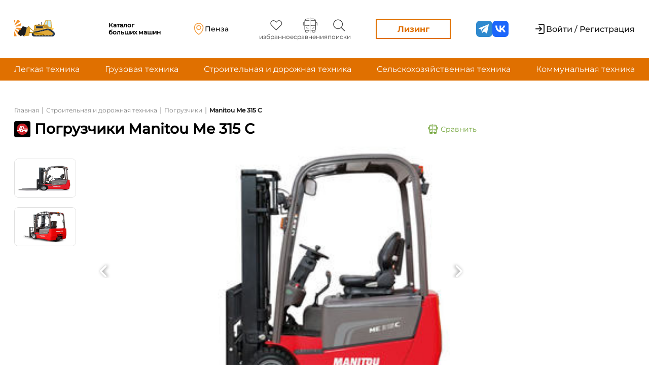

--- FILE ---
content_type: text/html; charset=UTF-8
request_url: https://solyarka.com/products/elektropogruzchik-vilochnij-manitou-me-315-c
body_size: 49928
content:
<!doctype html>
<html lang="ru">

<head>
    <!-- CSRF Token -->
    <meta name="csrf-token" content="wDEQbi5DBPfUhtU4isRbEDRXieMSO5q2tA1ulUwO">
    <meta charset="UTF-8">
    <meta name="viewport"
        content="width=device-width, user-scalable=no, initial-scale=1.0, maximum-scale=1.0, minimum-scale=1.0">
    <meta http-equiv="X-UA-Compatible" content="ie=edge">


            <!-- Yandex.Metrika counter -->
        <script type="text/javascript">
            (function(m, e, t, r, i, k, a) {
                m[i] = m[i] || function() {
                    (m[i].a = m[i].a || []).push(arguments)
                };
                m[i].l = 1 * new Date();
                k = e.createElement(t), a = e.getElementsByTagName(t)[0], k.async = 1, k.src = r, a.parentNode.insertBefore(
                    k, a)
            })
            (window, document, "script", "https://mc.yandex.ru/metrika/tag.js", "ym");
            ym(88191810, "init", {
                clickmap: true,
                trackLinks: true,
                accurateTrackBounce: true,
                webvisor: true
            });
        </script>

        <!-- Google tag (gtag.js) -->
        <script async src="https://www.googletagmanager.com/gtag/js?id=G-C1ZLRN0XPQ"></script>
        <script>
            window.dataLayer = window.dataLayer || [];

            function gtag() {
                dataLayer.push(arguments);
            }
            gtag('js', new Date());
            gtag('config', 'G-C1ZLRN0XPQ');
        </script>

        <noscript>
            <div><img src="https://mc.yandex.ru/watch/88191810" style="position:absolute; left:-9999px;" alt="" />
            </div>
        </noscript>
        <!-- /Yandex.Metrika counter -->

        <script src="//code.jivo.ru/widget/OCfLMgbSyD" async></script>
        <script>
            window.yaContextCb = window.yaContextCb || []
        </script>
        <script src="https://yandex.ru/ads/system/context.js" async></script>
    
        <title>Новый Погрузчики
        Manitou
        Me 315 C с ценами от дилеров
    </title>
    <meta name="description" content="Погрузчики Manitou Me 315 C - предложение о продаже новой техники. Цены: по запросу. Переходите для изучения: описания технических характеристик, сравнения авто.">
    <meta property="og:title" content="Купить новый Manitou Me 315 C от официального дилера на Солярка.ком ">
    <meta property="og:site_name" content="Солярка">
    <meta property="og:url" content=" https://solyarka.com/products/elektropogruzchik-vilochnij-manitou-me-315-c">
    <meta property="og:description" content=" Продажа новой Manitou Me 315 C от дилера. Цена: по запросу. Переходите для изучения: описания, технических характеристик, сравнения авто..">
    <meta property="og:type" content="product">
                        <meta property="og:image" content="/storage/images/products/manitou-me-315-c-11660227999.jpg">
                <link rel="canonical" href="https://solyarka.com/products/elektropogruzchik-vilochnij-manitou-me-315-c" />
    <link rel="stylesheet" href="https://solyarka.com/css/main.css">
    <link rel="stylesheet" href="https://solyarka.com/css/services.css">
    <link rel="stylesheet" href="https://solyarka.com/css/card.css">
    <link rel="stylesheet" href="https://solyarka.com/css/brand.css">
    <style>
        .full-descr p {
            margin-bottom: 8px;
        }
    </style>
    <script src="https://cdnjs.cloudflare.com/ajax/libs/jquery/3.6.0/jquery.min.js"></script>
    <script src="https://api-maps.yandex.ru/2.1/?apikey=843694af-95fb-4fca-8267-7a9238030c05&lang=ru_RU" type="text/javascript"></script>
    <script type="application/ld+json">
        {
            "@context": "http://schema.org/",
            "@type": "Product",
            "name": "Manitou Me 315 C",
            "image": "https://solyarka.com/storage/images/products/manitou-me-315-c-11660227999.jpg",
            "description": "Продажа новой Manitou Me 315 C от дилера. Цена: по запросу. Переходите для изучения: описания, технических характеристик, сравнения авто.",
            "brand": {
                "@type": "Brand",
                "name": "Manitou"
            },
            "offers": {
                "@type": "Offer",
                "priceCurrency": "RUB",
                "price": Уточняйте у дилеров",
                "url": "https://solyarka.com/products/elektropogruzchik-vilochnij-manitou-me-315-c",
                "availability": "https://schema.org/PreOrder",
                "itemCondition": "https://schema.org/NewCondition",
                "priceValidUntil": "2026-01-17"
            }
        }
    </script>

    <link rel="stylesheet" href="https://solyarka.com/css/header.css?ver=1.0.5">
    <link rel="stylesheet" href="https://solyarka.com/css/header-new.css?ver=1.0.2">
    <link rel="stylesheet" href="https://solyarka.com/css/fonts.css">
    <link rel="stylesheet" href="https://solyarka.com/css/app-DNiM3OUL.css">
    <link rel="stylesheet" href="https://solyarka.com/css/swiper-bundle.min.css">

    <link rel="apple-touch-icon" sizes="57x57" href="/apple-icon-57x57.png">
    <link rel="apple-touch-icon" sizes="60x60" href="/apple-icon-60x60.png">
    <link rel="apple-touch-icon" sizes="72x72" href="/apple-icon-72x72.png">
    <link rel="apple-touch-icon" sizes="76x76" href="/apple-icon-76x76.png">
    <link rel="apple-touch-icon" sizes="114x114" href="/apple-icon-114x114.png">
    <link rel="apple-touch-icon" sizes="120x120" href="/apple-icon-120x120.png">
    <link rel="apple-touch-icon" sizes="144x144" href="/apple-icon-144x144.png">
    <link rel="apple-touch-icon" sizes="152x152" href="/apple-icon-152x152.png">
    <link rel="apple-touch-icon" sizes="180x180" href="/apple-icon-180x180.png">
    <link rel="icon" type="image/png" sizes="192x192" href="/android-icon-192x192.png">
    <link rel="icon" type="image/png" sizes="32x32" href="/favicon-32x32.png">
    <link rel="icon" type="image/png" sizes="96x96" href="/favicon-96x96.png">
    <link rel="icon" type="image/png" sizes="16x16" href="/favicon-16x16.png">
    <link rel="manifest" href="/manifest.json">
    <meta name="msapplication-TileColor" content="#ffffff">
    <meta name="msapplication-TileImage" content="/ms-icon-144x144.png">
    <meta name="theme-color" content="#ffffff">

    <style>
        .header_login {
            display: flex;
        }

        .header_login a:not(:last-child) {
            /* padding-right: 40px; */
        }

        .header-like {
            display: flex;
            flex-direction: column;
            align-items: center;
            margin: 0px 10px;
        }

        .header-buttons {
            display: flex;
        }

        .header-button_dilers {
            display: flex;
            align-items: center;
            border: none;
            background-color: white;
        }

        .header-button-span {
            font-weight: 500;
            font-size: 16px;
            color: black;
            font-family: Montserrat;
        }

        .img-vector-login {
            max-width: 18px;
            padding-right: 6px;
        }


        .span-like {
            font-weight: 400;
            font-size: 12px;
            line-height: 120%;
            color: black;
            font-family: Montserrat;
            color: #404040;
        }

        @media(max-width: 600px) {
            .span-like {
                display: none;
            }
        }

        a {
            text-decoration: none;
        }

        .header-button_login {
            width: 184px;
            height: 48px;
            background: #F2F2F2;
            border-radius: 4px;
            font-weight: 500;
            font-size: 16px;
            line-height: 140%;
            border: none;
            margin-right: 24px;
        }

        .last-breadcrumb {
            font-weight: bold;
            text-decoration: none;
            color: rgb(26, 26, 26);
            font-family: Montserrat;
            font-size: 12px;
            padding-top: 2px;
        }
    </style>

    <script src="https://solyarka.com/js/jquery-3.6.0.min.js"></script>
    <script src="https://unpkg.com/imask"></script>
    <script src="https://unpkg.com/just-validate@latest/dist/just-validate.production.min.js"></script>
    <script type="module" src="https://solyarka.com/js/ui-kit/index.js" defer></script>
</head>

<body>
    <header class="headerv2">
    <div class="headerv2-top">
        <div class="container">
            <a href="/" class="logo">
    <div class="logo_lottie" id="main_logo"></div>
    <span>Каталог больших машин</span>
</a>
            <a class="headerv2-geo location-a popup-link" href="#popup_3">
    <span class="headerv2-geo_description">Ваше местоположение</span>
    <div class="headerv2-geo_wrapper">
        <svg class="svg">
    <use xlink:href="/img/svg/sprite.svg#geo"/>
</svg>
                    <script>
                $(document).ready(function() {
                    $.ajax({
                        url: '/main_citie_load',
                        method: 'POST',
                        data: {
                            "_token": "wDEQbi5DBPfUhtU4isRbEDRXieMSO5q2tA1ulUwO",
                        },
                        success: function(response) {
                            document.querySelectorAll('.headerv2-geo_wrapper').forEach(i => i.innerHTML = response)
                        }
                    })
                })
            </script>
            </div>

</a>
            <ul class="headerv2-menu">
    <li class="headerv2-menu_item">
        <a href="https://solyarka.com/favorites" class="headerv2-menu_link">
            <svg class="svg">
    <use xlink:href="/img/svg/sprite.svg#heart"/>
</svg>
            <span>избранное</span>
            <p id="favorites_count" class="input-p-compare"></p>
        </a>
    </li>
    <li class="headerv2-menu_item">
        <a href="https://solyarka.com/compare" class="headerv2-menu_link">
            <svg class="svg">
    <use xlink:href="/img/svg/sprite.svg#compare"/>
</svg>
            <span>сравнения</span>
            <p id="compare_input" class="input-p-compare"></p>
        </a>
    </li>
    <li class="headerv2-menu_item">
        <a href="https://solyarka.com/searches" class="headerv2-menu_link">
            <svg class="svg">
    <use xlink:href="/img/svg/sprite.svg#search"/>
</svg>
            <span>поиски</span>
            <p id="compare_search" class="input-p-compare"></p>
        </a>
    </li>
</ul>



            <a href="https://gazprombank-autoleasing.solyarka.com?utm_source=solarka&utm_campaign=landing" target='_blank' class="headerv2-leasing">Лизинг</a>
            <ul class='social-media'>
    <li class='social-media_item'>
        <a class='social-media_link' href="https://t.me/solyarka_com" target='_blank'>
            <svg class="svg">
    <use xlink:href="/img/svg/sprite.svg#telegram"/>
</svg>
        </a>
    </li>
    <li class='social-media_item'>
        <a class='social-media_link' href="https://vk.com/solyarka_com" target='_blank'>
            <svg class="svg">
    <use xlink:href="/img/svg/sprite.svg#vk"/>
</svg>
        </a>
    </li>
</ul>
            <div class="headerv2-auth">
            <a href="/login" class="headerv2-noauth">
            <svg class="svg">
    <use xlink:href="/img/svg/sprite.svg#enter"/>
</svg>
            <span>Войти / Регистрация</span>
        </a>
    </div>
            <button class="burger">
    <div class="burger-line"></div>
</button>
        </div>
        <div class="mobile dn">
    <div class="headerv2-auth">
            <a href="/login" class="headerv2-noauth">
            <svg class="svg">
    <use xlink:href="/img/svg/sprite.svg#enter"/>
</svg>
            <span>Войти / Регистрация</span>
        </a>
    </div>
    <ul class="headerv2-menu">
    <li class="headerv2-menu_item">
        <a href="https://solyarka.com/favorites" class="headerv2-menu_link">
            <svg class="svg">
    <use xlink:href="/img/svg/sprite.svg#heart"/>
</svg>
            <span>избранное</span>
            <p id="favorites_count" class="input-p-compare"></p>
        </a>
    </li>
    <li class="headerv2-menu_item">
        <a href="https://solyarka.com/compare" class="headerv2-menu_link">
            <svg class="svg">
    <use xlink:href="/img/svg/sprite.svg#compare"/>
</svg>
            <span>сравнения</span>
            <p id="compare_input" class="input-p-compare"></p>
        </a>
    </li>
    <li class="headerv2-menu_item">
        <a href="https://solyarka.com/searches" class="headerv2-menu_link">
            <svg class="svg">
    <use xlink:href="/img/svg/sprite.svg#search"/>
</svg>
            <span>поиски</span>
            <p id="compare_search" class="input-p-compare"></p>
        </a>
    </li>
</ul>



    <a href="https://gazprombank-autoleasing.solyarka.com?utm_source=solarka&utm_campaign=landing" target='_blank' class="headerv2-leasing">Лизинг</a>
    <hr>
    <a class="headerv2-geo location-a popup-link" href="#popup_3">
    <span class="headerv2-geo_description">Ваше местоположение</span>
    <div class="headerv2-geo_wrapper">
        <svg class="svg">
    <use xlink:href="/img/svg/sprite.svg#geo"/>
</svg>
                    <script>
                $(document).ready(function() {
                    $.ajax({
                        url: '/main_citie_load',
                        method: 'POST',
                        data: {
                            "_token": "wDEQbi5DBPfUhtU4isRbEDRXieMSO5q2tA1ulUwO",
                        },
                        success: function(response) {
                            document.querySelectorAll('.headerv2-geo_wrapper').forEach(i => i.innerHTML = response)
                        }
                    })
                })
            </script>
            </div>

</a>
    <hr>
    <ul class='social-media'>
    <li class='social-media_item'>
        <a class='social-media_link' href="https://t.me/solyarka_com" target='_blank'>
            <svg class="svg">
    <use xlink:href="/img/svg/sprite.svg#telegram"/>
</svg>
        </a>
    </li>
    <li class='social-media_item'>
        <a class='social-media_link' href="https://vk.com/solyarka_com" target='_blank'>
            <svg class="svg">
    <use xlink:href="/img/svg/sprite.svg#vk"/>
</svg>
        </a>
    </li>
</ul>
</div>
    </div>
    <!-- <div class="headerv2-middle">
        <div class="sdegbj_1e4" style='width: 100%'>
    <a href="https://logistika-expo.ru/registration/?erid=VtzqvP2qdx/&payed_promocode=MPLGM9" target='_blank' style='display: flex'>
        <img src="/img/euampdzfby/LOG_1920x150.gif" alt="logistika-expo.ru" style='width: 100%'>
    </a>
</div>
    </div> -->
    <div class="headerv2-bottom">
        <div class="container">
            <nav class="menu_links">
                <ul class="menu_links-ul">
                    <li> <a href="/category/lyogkaya-tekhnika">Легкая техника</a></li>
                    <li> <a href="/category/gruzovaya-tekhnika">Грузовая техника</a></li>
                    <li> <a href="/category/stroitelnaya-i-dorozhnaya-tekhnika">Строительная и дорожная техника</a></li>
                    <li> <a href="/category/selskokhozyajstvennaya-tekhnika">Сельскохозяйственная техника</a></li>
                    <li> <a href="/category/komunalnaya-tekhnika">Коммунальная техника</a></li>
                </ul>
            </nav>
        </div>
    </div>
</header>
    <main class="main-content">
        <!-- <div class="main-content_adv">
            <a href="https://rostselmash.com/construction/loader/" class="brand-adv brand-adv--left" target='_blank'>
                <img src="/img/reklama/rostselmash/Solyarka_left_324x1080.png" alt="">
            </a>
        </div> -->
        <div class="container">
                <div class="content wrapper">
        <div class="content_list">
            <nav class="content_tittle_link2">
                <ul class="content_tittle_link">
                    <li><a href="/">Главная</a></li>
                    <li>
                        <p> | </p>
                    </li>
                                            <li> <a href="https://solyarka.com/category/stroitelnaya-i-dorozhnaya-tekhnika">Строительная и дорожная техника</a>
                        </li>
                        <li>
                            <p> | </p>
                        </li>
                                        <li> <a href="https://solyarka.com/category/pogruzchiki">Погрузчики</a></li>
                                            
                        <li>
                            <p> | </p>
                        </li>
                        <li class="last-breadcrumb">
                            Manitou Me 315 C
                        </li>
                                </nav>

            <div class="content_tittle_block">
                <div class="content_tittle">
                    <div style="display: flex; align-items: center;" class="content_tittle-subblock">
                        
                                                    <img src="https://solyarka.com/storage/images/brands/logo/4mO17jXpi593wmBWxM1vuvih4MxOKG6yr8HY46GI.svg" alt="Картинка бренда Manitou" title="Бренд Manitou">
                        
                        <h1>
                                                            Погрузчики
                                                                                        Manitou
                                                        Me 315 C
                        </h1>
                    </div>
                    <div id="add_compare_button">
                        <button class="button-compareb" name="id_product" value="2575"
                            onclick="addCompareProduct(this)">
                            <img src="https://solyarka.com/img/compare/greencompare.svg" alt="Картинка автобуса" title="Картинка сравнений"
                                style="max-width: 28px; width: 100%; padding-right: 5px;">
                            Сравнить
                        </button>
                    </div>

                    
                    
                    
                    
                    
                    

                    
                    
                    
                    
                    

                    
                </div>

                
                
                
            </div>

            <div class="slider-container" style="">
                                    <div class="slider">
                        <div class="slider-nav">
                            <div class="swiper-wrapper">
                                                                                                            <div class="swiper-slide">
                                            <img src="/storage/images/products/manitou-me-315-c-11660227999.jpg"
                                                alt="Изображение 0 MANITOU ME 315 C"
                                                title="Изображение 0 Погрузчики Manitou Me 315 C">
                                            
                                        </div>
                                                                            <div class="swiper-slide">
                                            <img src="/storage/images/products/manitou-me-315-c-21660227999.jpg"
                                                alt="Изображение 1 MANITOU ME 315 C"
                                                title="Изображение 1 Погрузчики Manitou Me 315 C">
                                            
                                        </div>
                                                                                                </div>
                        </div>

                        <div class="slider-main">
                            <div class="swiper-wrapper">
                                                                                                            <div class="swiper-slide">
                                            <img src="/storage/images/products/manitou-me-315-c-11660227999.jpg"
                                                alt="Изображение 0 MANITOU ME 315 C"
                                                title="Изображение 0 Погрузчики Manitou Me 315 C">
                                        </div>
                                                                            <div class="swiper-slide">
                                            <img src="/storage/images/products/manitou-me-315-c-21660227999.jpg"
                                                alt="Изображение 1 MANITOU ME 315 C"
                                                title="Изображение 1 Погрузчики Manitou Me 315 C">
                                        </div>
                                                                                                </div>
                        </div>


                        <div class="swiper-pagination"></div>
                                                                                    
                                <button class="swiper-button-prev"  alt="Левая белая кнопка слайдера изображений" title="Кнопка слайдера левая"></button>
                                <button class="swiper-button-next" alt="Правая белая кнопка слайдера изображений" title="Кнопка слайдера правая"></button>
                            
                                                                        </div>
                            </div>

            <div class="content_auto_img_block">
                <div class="content_auto_img_main">
                </div>
            </div>

            <div class="content_auto_info_list">
                <div class="content_auto_info">
                                            

                                                                                                                                                                <div class="content_auto_info_param">
                                            <p>Тип двигателя</p>
                                            <p style="margin-top: 6px;">
                                                                                                    электро 
                                                                                            </p>
                                        </div>
                                                                                                                                                                                        <div class="content_auto_info_param">
                                            <p>Макс. мощность</p>
                                            <p style="margin-top: 6px;">
                                                                                                    6,1х2 л.с.
                                                                                            </p>
                                        </div>
                                                                                                                                                                                        <div class="content_auto_info_param">
                                            <p>Используемое топливо</p>
                                            <p style="margin-top: 6px;">
                                                                                                    Электро 
                                                                                            </p>
                                        </div>
                                                                                                                                                                                        <div class="content_auto_info_param">
                                            <p>Экологический класс</p>
                                            <p style="margin-top: 6px;">
                                                                                                    Евро 2 
                                                                                            </p>
                                        </div>
                                                                                                                                                                                        <div class="content_auto_info_param">
                                            <p>Колесная формула</p>
                                            <p style="margin-top: 6px;">
                                                                                                    2x2 
                                                                                            </p>
                                        </div>
                                                                                                                                                                                        <div class="content_auto_info_param">
                                            <p>Тип двигателя</p>
                                            <p style="margin-top: 6px;">
                                                                                                    Электродвигатель 
                                                    ...
                                                                                            </p>
                                        </div>
                                                                                                                                                                                                                                                                                                        <div class="content_auto_info_param">
                                            <p>Грузоподъемность</p>
                                            <p style="margin-top: 6px;">
                                                                                                    1,5 т
                                                                                            </p>
                                        </div>
                                                                                                                                                                                        <div class="content_auto_info_param">
                                            <p>Дорожный просвет</p>
                                            <p style="margin-top: 6px;">
                                                                                                    110 мм
                                                                                            </p>
                                        </div>
                                                                                                                                                                                                                                                                                                        <div class="content_auto_info_param">
                                            <p>Высота подъема</p>
                                            <p style="margin-top: 6px;">
                                                                                                    6,5 м
                                                                                            </p>
                                        </div>
                                                                                                                                                                                                                                                                                                                                                                                                                                                                                                                            </div>
            </div>

            <div class="content_auto_img_block" style="border: 0px;">
                <div class="content_auto_img_main">
                    <div class="seller_info">
                                                    <a href="#mods" class="mods-a">Модификации: 0</a>
                                                <a href="https://atlet-tehnika.ru/spetstehnika/pogruzchiki/vilochnye/elektricheskie/manitou_me_315_c/" rel="nofollow" target="_blank">ME 315 C</a>
                    </div>
                </div>
            </div>

            
            <div class="content_auto_img_block">
                <div class="content_auto_img_main">
                </div>
            </div>

            <div class="description-price">
                <div class="description-first">
                    <div class="content_technical_specification">
                        <p class="comparename">Описание</p>
                        <div class="short_descr">
                                                            Электрический самоходный погрузчик Manitou ME 315 C является универсальной спецтехникой. Благодаря наличию аккумулятора и электродвигателя модель может с успехом использоваться не только снаружи, но и внутри здания. Особенности выработки энергии в АКБ не сопровождаются токсичными выхлопами, что позволяет без опаски эксплуатировать погрузчик в закрытом помещении.
                                                    </div>
                    </div>
                </div>
                <!-- <div class="product-price">
    <div class="product-price_block">
        <span>Цена</span>
        <a href="#dealer">
                            Уточняйте у дилеров
                    </a>
    </div>
    <button class="ui-button ui-button--rectangular ui-button--primary popup-link" aria-label="Перейти к форме - Связаться с дилером" href="#popupmess"><span>Связаться с дилером</span>
        <svg class="svg">
    <use xlink:href="/img/svg/sprite.svg#paper-plane"/>
</svg></button>
    <button class="ui-button ui-button--rectangular ui-button--secondary" aria-label="Перейти к форме - Купить в лизинг" data-popup="2"><span>Купить в лизинг</span></button>
</div>
 -->
                <div class="product-price">
                    <div class="product-price_block">
                        <span>Цена</span>
                        <a href="#dealer">
                                                            Уточняйте у дилеров
                                                    </a>
                    </div>
                    <!-- <button class="ui-button ui-button--rectangular ui-button--primary" aria-label="Перейти к форме - Связаться с дилером" data-popup="5"><span>Связаться с дилером</span>
                        <svg class="svg">
    <use xlink:href="/img/svg/sprite.svg#paper-plane"/>
</svg></button>
 -->
                    <!-- <button class="ui-button ui-button--rectangular ui-button--secondary" aria-label="Перейти к форме - Купить в лизинг" data-popup="2"><span>Купить в лизинг</span></button>
 -->
                    <a href="https://gazprombank-autoleasing.solyarka.com?utm_source=solarka&utm_campaign=landing" target="_blank" class="ui-button ui-button--rectangular ui-button--secondary">
                        <span>Купить в лизинг</span>
                    </a>
                </div>
                <div id="popuplogin" class="popup">
                    <div class="popup__body">
                        <div class="popup__content">
                            <div class="popup_textlogin">
                                <a href="/login">Войдите</a> или <a href="/login">Зарегистрируйтесь</a>
                            </div>
                        </div>
                    </div>
                </div>
                <div id="popuplk" class="popup">
                    <div class="popup__body">
                        <div class="popup__content">
                            <div class="popup_textlogin">
                                Ваше обращение отправлено!<br> Статус отслеживайте в <a href="/account">Личном кабинете</a>
                            </div>
                        </div>
                    </div>
                </div>


                <div id="popupmess" class="popup">
                    <div class="popup__body">
                        <div class="popup__content" style="max-width: 688px">
                            <a href="#header_menu" class="popup__close close-popup"></a>
                            <div class="popup__tittlelike">Связаться с дилером</div>
                            <form action="javascript:createChatUserDealer()">
                                <div class="popup__text">
                                    <div id="content_brand_list" class="messagefor-dealer"
                                        style="display: flex;
                                 flex-direction: column;">
                                        <select name="diler_id" id="selectbox1" class="diler-sel dillers-id">
                                                                                            <option value="[85,204,230,335,435,464,465,474,478,495,502,514,578,634,712,775,777,780,781,782,783,784,785,843,855,861,871]">Все дилеры                                                         MANITOU
                                                                                                    </option>
                                                                                                    <option value="85">ООО &quot;ИНСТРОЙТЕХКОМ&quot;</option>
                                                                                                    <option value="204">КОМЕК МАШИНЕРИ</option>
                                                                                                    <option value="230">ГК Атлет</option>
                                                                                                    <option value="335">АСТ</option>
                                                                                                    <option value="435">ГК Атлет</option>
                                                                                                    <option value="464">Кузница</option>
                                                                                                    <option value="465">Техцентр Сумотори</option>
                                                                                                    <option value="474">Matador forklift</option>
                                                                                                    <option value="478">Урожай</option>
                                                                                                    <option value="495">Трактородеталь</option>
                                                                                                    <option value="502">СТ Сити</option>
                                                                                                    <option value="514">Инстройтехком</option>
                                                                                                    <option value="578">CVH</option>
                                                                                                    <option value="634">Европа ТК</option>
                                                                                                    <option value="712">МАТАДОР ФОРКЛИФТ</option>
                                                                                                    <option value="775">CVH Material Handling</option>
                                                                                                    <option value="777">БАМ Саранск</option>
                                                                                                    <option value="780">М-Телескоп</option>
                                                                                                    <option value="781">Матадор</option>
                                                                                                    <option value="782">Надежная деталь</option>
                                                                                                    <option value="783">Новотех</option>
                                                                                                    <option value="784">Техно-Снаб</option>
                                                                                                    <option value="785">Технодом</option>
                                                                                                    <option value="843">Подъёмно-дорожные машины</option>
                                                                                                    <option value="855">Модерн Машинери Фар Ист</option>
                                                                                                    <option value="861">ФКР Машинари</option>
                                                                                                    <option value="871">Агропроф</option>
                                                                                                                                    </select>
                                        <select name="select-type" id="selectbox1" class="diler-sel diler-message-theme" required>
                                            <option value="0" selected class="optfor_sel">Тип обращения</option>
                                            <option value="1">Запрос коммерческого предложения</option>
                                            <option value="2">Запрос информации о работе дилерского центра</option>
                                            <option value="3">Вопрос о товаре</option>
                                            <option value="4">Прочие вопросы</option>
                                        </select>

                                        <div class="advantages">
                                            <div class="advantages_name">
                                                <p>Преимущества</p>
                                            </div>
                                            <div class="advantages_row">
                                                <img src="/img/check_sign.svg" alt="Картинка с зеленой галкой" title="Зеленая галка">
                                                <p>Быстрая и простая связь с дилером</p>
                                            </div>
                                            <div class="advantages_row">
                                                <img src="/img/check_sign.svg" alt="Картинка с зеленой галкой" title="Зеленая галка">
                                                <p>Удобная система отзывов</p>
                                            </div>
                                            <div class="advantages_row">
                                                <img src="/img/check_sign.svg" alt="Картинка с зеленой галкой" title="Зеленая галка">
                                                <p>Максимально выгодное предложение в одном месте</p>
                                            </div>
                                        </div>
                                        <textarea name="textdiler" id="diltext" class="popup-message" placeholder="Текст обращения" maxlength="650" required></textarea>

                                        <label for="file_dealer" id="label_input_file" class="addfile-d"
                                            style="cursor: pointer;">
                                            <img src="/img/addfile.svg" alt="Картинка со скрепкой" title="Прикрепить файл">
                                            <p>Прикрепить файл</p>
                                        </label>
                                        <input type="file" id="file_dealer" name="files[]" style="display: none;"
                                            multiple>
                                        <div class="show-files-title" style="padding: 10px 0 0 10px;
    color: #eb821a;"></div>

                                        <script>
                                            function createChatUserDealer() {
                                                document.querySelector('#popupUserDealerSend').click()
                                                let dealer_id = $(".dillers-id").val();
                                                let chat_theme = $(".diler-message-theme").val();
                                                let chat_message = $("#diltext").val();
                                                let files = $("#file_dealer")[0].files;
                                                console.log(dealer_id + ' ' + chat_theme + ' ' + chat_message)
                                                console.log(files);

                                                dealer_id = dealer_id.replace(/[^0-9]/g, ',').split(",");
                                                console.log(dealer_id);

                                                const formData = new FormData()

                                                // formData.append("files", files);
                                                // formData.append("chat_message", chat_message);
                                                // formData.append("dealer_id", dealer_id);

                                                formData.set("_token", "wDEQbi5DBPfUhtU4isRbEDRXieMSO5q2tA1ulUwO");
                                                formData.set("chat_message", chat_message);
                                                formData.set("chat_theme", chat_theme);
                                                formData.set("product_id", "2575");

                                                // formData.set("dealer_id", dealer_id);

                                                for (let index = 0; index < dealer_id.length; index++) {
                                                    formData.append('dealer_id[]', dealer_id[index]);
                                                }

                                                for (let index = 0; index < files.length; index++) {
                                                    formData.append('files[]', files[index]);
                                                    console.log(files[index]);
                                                }
                                                console.log(formData);

                                                $.ajax({
                                                    url: "/create_user_dealer_chat",
                                                    method: "post",
                                                    data:
                                                        // {
                                                        //     "_token": "wDEQbi5DBPfUhtU4isRbEDRXieMSO5q2tA1ulUwO",
                                                        //     dealer_id: dealer_id,
                                                        //     chat_message: chat_message,
                                                        //     files: files,
                                                        // }

                                                        formData,
                                                    processData: false,
                                                    contentType: false,
                                                    success: function(response) {
                                                        console.log(response)
                                                        $("#diler_id").value = "";
                                                        $("#diltext").value = "";
                                                        $("#file_dealer").value = '';
                                                    }
                                                })
                                            }
                                        </script>
                                        
                                                                                     <a href="#popuplogin" class="popup-link" id="popupUserDealerSend" style="display: none;" hidden></a>
                                            <button class="reviews-button green-addbutt" type="submit">
                                                Отправить
                                            </button>
                                                                            </div>
                                </div>
                            </form>

                        </div>
                    </div>
                </div>
            </div>

            <div class="content_technical_specification full-descr">
                <p class="comparename">Полное описание</p>
                <div class="short_descr">
                                            <p>С другой стороны Manitou ME 315 C обладает превосходными техническими характеристиками. Грузоподъемность машины составляет 1,5 тонн, а благодаря возможности выбора типа мачты высота подъема может быть увеличена до 6,5 метров! Такие возможности модели позволяют ей без проблем выезжать на улицу и осуществлять, например, погрузочно-разгрузочные работы контейнеров и т.д.</p>

<p>При этом вилочный электропогрузчик Manitou ME 315 C довольно прост в обслуживании и комфортен в эксплуатации. Основные органы машины находятся в быстром доступе под корпусом. Сами батареи экономичны и не требуют частой подзарядки. Эргономичный дизайн модели позволяет оператору с комфортом разместиться в кабине и легко управлять погрузчиком.</p>
                        
                    
                </div>
            </div>

            
            
            
            
            
            



                            <div class="content_technical_specification">
                    <p class="comparename comparenamemargin">Технические характеристики</p>
                    <div class="content_tech_spec_list" id="button_list">
                        <ul>

                                                            <li>
                                    <div class="content_tech_spec_li" id="test"
                                        onclick="DropDown('0')">
                                        <p>Двигатель</p>
                                        <img src="https://solyarka.com/img/card/black_arrow_up.svg" id="arrow_img" alt="Картинка черной стрелки" title="Черная стрелка">
                                    </div>
                                    <ul class="content_tech_spec_ul_info ul_list" id="0">
                                                                                    <li class="content_tech_spec_li_info">
                                                <p>Тип двигателя</p>
                                                <p>электро </p>
                                            </li>
                                                                                    <li class="content_tech_spec_li_info">
                                                <p>Макс. мощность</p>
                                                <p>6,1х2 л.с.</p>
                                            </li>
                                                                                    <li class="content_tech_spec_li_info">
                                                <p>Используемое топливо</p>
                                                <p>Электро </p>
                                            </li>
                                                                                    <li class="content_tech_spec_li_info">
                                                <p>Экологический класс</p>
                                                <p>Евро 2 </p>
                                            </li>
                                                                                    <li class="content_tech_spec_li_info">
                                                <p>Колесная формула</p>
                                                <p>2x2 </p>
                                            </li>
                                                                                    <li class="content_tech_spec_li_info">
                                                <p>Тип двигателя</p>
                                                <p>Электродвигатель </p>
                                            </li>
                                                                            </ul>
                                </li>
                                                            <li>
                                    <div class="content_tech_spec_li" id="test"
                                        onclick="DropDown('1')">
                                        <p>Кузов</p>
                                        <img src="https://solyarka.com/img/card/black_arrow_up.svg" id="arrow_img" alt="Картинка черной стрелки" title="Черная стрелка">
                                    </div>
                                    <ul class="content_tech_spec_ul_info ul_list" id="1">
                                                                                    <li class="content_tech_spec_li_info">
                                                <p>Грузоподъемность</p>
                                                <p>1,5 т</p>
                                            </li>
                                                                                    <li class="content_tech_spec_li_info">
                                                <p>Дорожный просвет</p>
                                                <p>110 мм</p>
                                            </li>
                                                                            </ul>
                                </li>
                                                            <li>
                                    <div class="content_tech_spec_li" id="test"
                                        onclick="DropDown('2')">
                                        <p>Эксплуатационные характеристики</p>
                                        <img src="https://solyarka.com/img/card/black_arrow_up.svg" id="arrow_img" alt="Картинка черной стрелки" title="Черная стрелка">
                                    </div>
                                    <ul class="content_tech_spec_ul_info ul_list" id="2">
                                                                                    <li class="content_tech_spec_li_info">
                                                <p>Высота подъема</p>
                                                <p>6,5 м</p>
                                            </li>
                                                                            </ul>
                                </li>
                                                            <li>
                                    <div class="content_tech_spec_li" id="test"
                                        onclick="DropDown('3')">
                                        <p>Трансмиссия</p>
                                        <img src="https://solyarka.com/img/card/black_arrow_up.svg" id="arrow_img" alt="Картинка черной стрелки" title="Черная стрелка">
                                    </div>
                                    <ul class="content_tech_spec_ul_info ul_list" id="3">
                                                                                    <li class="content_tech_spec_li_info">
                                                <p>Тип</p>
                                                <p>АКПП </p>
                                            </li>
                                                                                    <li class="content_tech_spec_li_info">
                                                <p>Число передач КП</p>
                                                <p>1\1 </p>
                                            </li>
                                                                            </ul>
                                </li>
                                                            <li>
                                    <div class="content_tech_spec_li" id="test"
                                        onclick="DropDown('4')">
                                        <p>Подвеска и тормоза</p>
                                        <img src="https://solyarka.com/img/card/black_arrow_up.svg" id="arrow_img" alt="Картинка черной стрелки" title="Черная стрелка">
                                    </div>
                                    <ul class="content_tech_spec_ul_info ul_list" id="4">
                                                                                    <li class="content_tech_spec_li_info">
                                                <p>Тип (тормоза)</p>
                                                <p>Гидравлический </p>
                                            </li>
                                                                                    <li class="content_tech_spec_li_info">
                                                <p>Привод</p>
                                                <p>Гидравлический </p>
                                            </li>
                                                                            </ul>
                                </li>
                                                            <li>
                                    <div class="content_tech_spec_li" id="test"
                                        onclick="DropDown('5')">
                                        <p>Шины и диски</p>
                                        <img src="https://solyarka.com/img/card/black_arrow_up.svg" id="arrow_img" alt="Картинка черной стрелки" title="Черная стрелка">
                                    </div>
                                    <ul class="content_tech_spec_ul_info ul_list" id="5">
                                                                                    <li class="content_tech_spec_li_info">
                                                <p>Тип</p>
                                                <p>Колеса </p>
                                            </li>
                                                                                    <li class="content_tech_spec_li_info">
                                                <p>Тип шин</p>
                                                <p>Суперэластичные </p>
                                            </li>
                                                                                    <li class="content_tech_spec_li_info">
                                                <p>Передние</p>
                                                <p>18X7-8 </p>
                                            </li>
                                                                                    <li class="content_tech_spec_li_info">
                                                <p>Задние</p>
                                                <p>200/50-10 </p>
                                            </li>
                                                                            </ul>
                                </li>
                                                            <li>
                                    <div class="content_tech_spec_li" id="test"
                                        onclick="DropDown('6')">
                                        <p>Страна производства</p>
                                        <img src="https://solyarka.com/img/card/black_arrow_up.svg" id="arrow_img" alt="Картинка черной стрелки" title="Черная стрелка">
                                    </div>
                                    <ul class="content_tech_spec_ul_info ul_list" id="6">
                                                                                    <li class="content_tech_spec_li_info">
                                                <p>Страна производства</p>
                                                <p>Франция </p>
                                            </li>
                                                                            </ul>
                                </li>
                                                            <li>
                                    <div class="content_tech_spec_li" id="test"
                                        onclick="DropDown('7')">
                                        <p>Электрооборудование</p>
                                        <img src="https://solyarka.com/img/card/black_arrow_up.svg" id="arrow_img" alt="Картинка черной стрелки" title="Черная стрелка">
                                    </div>
                                    <ul class="content_tech_spec_ul_info ul_list" id="7">
                                                                                    <li class="content_tech_spec_li_info">
                                                <p>Аккумуляторы</p>
                                                <p>24/840 В/А·ч</p>
                                            </li>
                                                                            </ul>
                                </li>
                                                            <li>
                                    <div class="content_tech_spec_li" id="test"
                                        onclick="DropDown('8')">
                                        <p>Весовые параметры и нагрузки</p>
                                        <img src="https://solyarka.com/img/card/black_arrow_up.svg" id="arrow_img" alt="Картинка черной стрелки" title="Черная стрелка">
                                    </div>
                                    <ul class="content_tech_spec_ul_info ul_list" id="8">
                                                                                    <li class="content_tech_spec_li_info">
                                                <p>Полная масса а/м</p>
                                                <p>3000 кг</p>
                                            </li>
                                                                            </ul>
                                </li>
                            
                        </ul>
                    </div>
                </div>
            

            

                                        
            <!-- Reviews section begin -->

            <section class="reviews">
    <div class="section-title">
    <h2>Отзывы</h2>
</div>
                <!-- <p class="test2_pnew">Ваш отзыв будет первым. Добавьте его скорее!</p> -->
        <p class="test2_pnew">Пока отзывов нет</p>
        <!-- <a href="#popup" class="popup-link center-button">
        <button class="reviews-button" type="submit">
            + Добавить отзыв
        </button>
    </a> -->
</section>


<div id="popup" class="popup">
    <div class="popup__body">
        <div class="popup__content popup__content2456">
            <a href="#header_menu" class="popup__close2 close-popup"></a>
            <div class="popup__tittlelike">Добавить отзыв</div>
            <form action="javascript:addComment()" id="form">
                <div class="popup__text">
                    <div id="content_brand_list" class="content_brand_list2456">
                        <div class="popup-raiting">
                            <span class="span-raiting">Оценка:</span>
                            <div class="rating" data-value="5" id="add_rating"></div>
                        </div>
                        <textarea type="text" placeholder="Текст отзыва..." class="popup-message" name="Usertext" maxlength="650"
                            onchange="trimValue(this)" required></textarea>
                        <div class="popup-text">Нажимая кнопку “Добавить отзыв” вы соглашаетесь на <a href="/personal-data-processing"
                                class="personal-a">обработку персональных данных.</a></div>
                        <a href="#popup2" class="popup-link" style="display: none;"></a>
                        <button class="reviews-button green-addbutt" type="submit">
                            Добавить отзыв
                        </button>
                    </div>
                </div>
            </form>
        </div>
    </div>
</div>

    <div id="popup2" class="popup">
        <div class="popup__body">
            <div class="popup__content popup__content2456">
                <img src="/img/prices/Pop up.png" alt="Всплывающая картинка добавления отзыва" title="Добавить отзыв" class="popup2-img">
            </div>
        </div>
    </div>

<div id="popup3" class="popup">
    <div class="popup__body">
        <div class="popup__content popup__content2456">
            <img src="/img/prices/Pop up_error.png" alt="Всплываюшая картинка ошибки" title="Ошибка" class="popup2-img">
        </div>
    </div>
</div>

    <input type="text" value="null" hidden name="user_id" id="user_id">

<script>
    function trimValue(el){
        if(el.value.trim() == '')
        {
            el.value = '';
        }
    }


    // function getLikes(value) {
    //     $.ajax({
    //         url: "/review_count_like",
    //         method: "POST",
    //         data: {
    //             "_token": "wDEQbi5DBPfUhtU4isRbEDRXieMSO5q2tA1ulUwO",
    //             value: value
    //         },
    //         success: function(response) {
    //             // console.log(response)
    //             // console.log($("#like_count_"+value));
    //             $(".like-p#like_count_" + value).html(response);
    //         }
    //     })
    // }

    // function getDislikes(value) {
    //     $.ajax({
    //         url: "/review_dislike_count",
    //         method: "POST",
    //         data: {
    //             "_token": "wDEQbi5DBPfUhtU4isRbEDRXieMSO5q2tA1ulUwO",
    //             value: value
    //         },
    //         success: function(response) {
    //             $(".like-p#dislike_count_" + value).html(response);
    //         }
    //     })
    // }

    function like(el) {
        var user_id = $("#user_id").val();
        var value = el.value;

        $.ajax({
            url: "/review_like",
            method: "POST",
            data: {
                "_token": "wDEQbi5DBPfUhtU4isRbEDRXieMSO5q2tA1ulUwO",
                user_id: user_id,
                value: value
            },
            success: function(response) {
                // console.log(response)
                // getLikes(value);
                // getDislikes(value);
                getReviews();
            }
        })
    }

    function dislike(el) {
        var user_id = $("#user_id").val();
        var value = el.value;

        $.ajax({
            url: "/review_dislike",
            method: "POST",
            data: {
                "_token": "wDEQbi5DBPfUhtU4isRbEDRXieMSO5q2tA1ulUwO",
                user_id: user_id,
                value: value
            },
            success: function(response) {
                // console.log(response);
                // getLikes(value);
                // getDislikes(value);
                getReviews();
            }
        })
    }
</script>

            <!-- Reviews section end -->


            
            
            
            

                            <div class="content_technical_specification">
                    <div class="comparename comparename__nameblock">
                        <div style="display: flex; align-items: center;">
                            <img src="https://solyarka.com/storage/images/brands/logo/4mO17jXpi593wmBWxM1vuvih4MxOKG6yr8HY46GI.svg"
                                style="max-width:32px; width:100%; margin-right:6px" alt="Логотип бренда MANITOU" title="Бренд MANITOU">
                            <p class="comparename-h22">Дилеры бренда MANITOU                             </p>
                        </div>
                        <div>
                            <a href="/services_filter?brand=632&range=10000" class="show_all">
                                <button class="show_all-button">
                                    <span class="look-allspan">Смотреть все</span>
                                    <img src="/img/GREENARR.svg" class="arrgreensvg" alt="Картинка с зеленой стрелкой влево" title="Зеленая стрелка">
                                </button>
                            </a>
                        </div>
                    </div>

        <div class="diler__prices" id="dealers">
            <div class="diler__prices-info" style="grid-template-columns: 1fr 1fr;">
                <span class="diler__prices-span">Наименование</span>
                <span class="diler__prices-span">Телефон</span>
                <span class="diler__prices-span">Режим работы</span>
            </div>

                                                <div class="diler__prices-info2">
                        <div class="diler__prices-info2-block">
                            <span class="diler__prices-span2" style="display: block;">
                                <a href="/dealers/85"
                                    style="color: black;">ООО &quot;ИНСТРОЙТЕХКОМ&quot;</a><br>
                                <span style="color: #007AFF; font-size: 12px;">
                                                                                                                                                </span><br>
                                <span class="dealer_locationspan"
                                    style="color: #6e6e6e; font-size: 10px;">Абакан, Советская, 182 к1</span>
                            </span>
                            <span class="diler__prices-span2 doppadd-span doppadd-span2" style="display: block;">
                                                                    <a href="tel: +73902325544" class="diler-timep">
                                        +73902325544
                                    </a>
                                                                
                                
                                
                                
                                
                                
                            </span>
                            <span class="diler__prices-span2 doppadd-span" style="display: block;">
                                <p class="diler-timep">
                                                                            Пн-Пт с 09:00 до 20:00
                                                                    </p>
                            </span>
                        </div>
                        <hr class="hr-diler">
                    </div>
                                    <div class="diler__prices-info2">
                        <div class="diler__prices-info2-block">
                            <span class="diler__prices-span2" style="display: block;">
                                <a href="/dealers/204"
                                    style="color: black;">КОМЕК МАШИНЕРИ</a><br>
                                <span style="color: #007AFF; font-size: 12px;">
                                                                                                                                                                        Компания (дилер)
                                                                                                                                                        </span><br>
                                <span class="dealer_locationspan"
                                    style="color: #6e6e6e; font-size: 10px;">г Екатеринбург, Сибирский тракт, д 12/4А</span>
                            </span>
                            <span class="diler__prices-span2 doppadd-span doppadd-span2" style="display: block;">
                                                                    <a href="tel: +88002000210" class="diler-timep">
                                        +88002000210
                                    </a>
                                                                
                                
                                
                                
                                
                                
                            </span>
                            <span class="diler__prices-span2 doppadd-span" style="display: block;">
                                <p class="diler-timep">
                                                                            Пн-Пт с 09:00 до 20:00
                                                                    </p>
                            </span>
                        </div>
                        <hr class="hr-diler">
                    </div>
                                    <div class="diler__prices-info2">
                        <div class="diler__prices-info2-block">
                            <span class="diler__prices-span2" style="display: block;">
                                <a href="/dealers/230"
                                    style="color: black;">ГК Атлет</a><br>
                                <span style="color: #007AFF; font-size: 12px;">
                                                                                                                                                                        Компания (дилер) |
                                                                                                                                                                                Магазин запчастей |
                                                                                                                                                                                Сервис
                                                                                                                                                        </span><br>
                                <span class="dealer_locationspan"
                                    style="color: #6e6e6e; font-size: 10px;">г Санкт-Петербург, ул Седова, д 5</span>
                            </span>
                            <span class="diler__prices-span2 doppadd-span doppadd-span2" style="display: block;">
                                                                    <a href="tel: +88007001226" class="diler-timep">
                                        +88007001226
                                    </a>
                                                                
                                
                                
                                
                                
                                
                            </span>
                            <span class="diler__prices-span2 doppadd-span" style="display: block;">
                                <p class="diler-timep">
                                                                            Пн-Пт с 09:00 до 20:00
                                                                    </p>
                            </span>
                        </div>
                        <hr class="hr-diler">
                    </div>
                                    <div class="diler__prices-info2">
                        <div class="diler__prices-info2-block">
                            <span class="diler__prices-span2" style="display: block;">
                                <a href="/dealers/335"
                                    style="color: black;">АСТ</a><br>
                                <span style="color: #007AFF; font-size: 12px;">
                                                                                                                                                                        Компания (дилер)
                                                                                                                                                        </span><br>
                                <span class="dealer_locationspan"
                                    style="color: #6e6e6e; font-size: 10px;">г Москва, Можайское шоссе, д 166Б</span>
                            </span>
                            <span class="diler__prices-span2 doppadd-span doppadd-span2" style="display: block;">
                                                                    <a href="tel: +88001002445" class="diler-timep">
                                        +88001002445
                                    </a>
                                                                
                                
                                
                                
                                
                                
                            </span>
                            <span class="diler__prices-span2 doppadd-span" style="display: block;">
                                <p class="diler-timep">
                                                                            Пн-Пт с 09:00 до 20:00
                                                                    </p>
                            </span>
                        </div>
                        <hr class="hr-diler">
                    </div>
                                    <div class="diler__prices-info2">
                        <div class="diler__prices-info2-block">
                            <span class="diler__prices-span2" style="display: block;">
                                <a href="/dealers/435"
                                    style="color: black;">ГК Атлет</a><br>
                                <span style="color: #007AFF; font-size: 12px;">
                                                                                                                                                                        Компания (дилер) |
                                                                                                                                                                                Магазин запчастей |
                                                                                                                                                                                Сервис
                                                                                                                                                        </span><br>
                                <span class="dealer_locationspan"
                                    style="color: #6e6e6e; font-size: 10px;">г Санкт-Петербург, ул Седова, д 5 литера А, помещ 5-Н</span>
                            </span>
                            <span class="diler__prices-span2 doppadd-span doppadd-span2" style="display: block;">
                                                                    <a href="tel: +78124481226" class="diler-timep">
                                        +78124481226
                                    </a>
                                                                
                                
                                
                                
                                
                                
                            </span>
                            <span class="diler__prices-span2 doppadd-span" style="display: block;">
                                <p class="diler-timep">
                                                                            Пн-Пт с 09:00 до 20:00
                                                                    </p>
                            </span>
                        </div>
                        <hr class="hr-diler">
                    </div>
                                    </div>
    </div>
    
            <p class="comparename nameblock2">Где купить MANITOU</p>
        <div class="location-map">
            <div id="map-85" class="mt-2 maps-85"
                style="width: 100%; height: 400px; display: none;"></div>

            <script type="text/javascript">
                $(document).ready(function() {
                    var data = [{"id":85,"name":"ООО \"ИНСТРОЙТЕХКОМ\"","jur_name":null,"type_id":1,"site":"https:\/\/istk.ru\/","logo":"\/storage\/images\/dealers\/logo\/full_6333e77046c2b-1664345968.png","description":"<p>риориориори<\/p>","created_at":"2022-09-22T05:52:22.000000Z","updated_at":"2022-09-28T06:19:28.000000Z","deleted_at":null,"inn":9704091064,"kpp":770401001,"geoposition_id":83,"worktime":"Пн-Пт с 09:00 до 20:00","address":null,"points":[{"id":848,"name":"ООО «Инстройтехком» - центральный офис","company_id":85,"description":null,"published":1,"deleted_at":null,"created_at":"2022-10-12T09:27:39.000000Z","updated_at":"2022-10-12T09:27:39.000000Z","geoposition_id":1551,"worktime":null,"site":"https:\/\/istk.ru\/","logo":null,"address":null,"vk":null,"instagram":null,"pivot":{"company_id":85,"point_id":848},"geoposition":{"id":1551,"point_name":"ООО «Инстройтехком» - центральный офис","latitude":55.67,"longitude":37.74,"postal_code":"109382","country":"Россия","city":"Москва","city_district":"р-н Люблино","street":"ул Совхозная","house":"1","house_type":"д","address":"г Москва, ул Совхозная, д 1 стр 1","region":"Центральный","created_at":"2022-10-12T09:27:39.000000Z","updated_at":"2022-10-12T09:27:39.000000Z","block":"1","block_type":"стр"},"photos":[],"types":[]},{"id":850,"name":"ООО «Инстройтехком» - центральный офис","company_id":85,"description":null,"published":1,"deleted_at":null,"created_at":"2022-10-12T09:31:44.000000Z","updated_at":"2022-10-12T09:31:44.000000Z","geoposition_id":1553,"worktime":null,"site":"https:\/\/istk.ru\/","logo":null,"address":null,"vk":null,"instagram":null,"pivot":{"company_id":85,"point_id":850},"geoposition":{"id":1553,"point_name":"ООО «Инстройтехком» - центральный офис","latitude":55.67,"longitude":37.74,"postal_code":"109382","country":"Россия","city":"Москва","city_district":"р-н Люблино","street":"ул Совхозная","house":"1","house_type":"д","address":"г Москва, ул Совхозная, д 1 стр 1","region":"Центральный","created_at":"2022-10-12T09:31:44.000000Z","updated_at":"2022-10-12T09:31:44.000000Z","block":"1","block_type":"стр"},"photos":[],"types":[]},{"id":851,"name":"ООО «Инстройтехком» - центральный офис","company_id":85,"description":null,"published":1,"deleted_at":null,"created_at":"2022-10-12T09:34:27.000000Z","updated_at":"2022-10-12T09:34:27.000000Z","geoposition_id":1554,"worktime":null,"site":"https:\/\/istk.ru\/","logo":null,"address":null,"vk":null,"instagram":null,"pivot":{"company_id":85,"point_id":851},"geoposition":{"id":1554,"point_name":"ООО «Инстройтехком» - центральный офис","latitude":55.67,"longitude":37.74,"postal_code":"109382","country":"Россия","city":"Москва","city_district":"р-н Люблино","street":"ул Совхозная","house":"1","house_type":"д","address":"г Москва, ул Совхозная, д 1 стр 1","region":"Центральный","created_at":"2022-10-12T09:34:27.000000Z","updated_at":"2022-10-12T09:34:27.000000Z","block":"1","block_type":"стр"},"photos":[],"types":[]},{"id":852,"name":"ООО «Инстройтехком» - центральный офис","company_id":85,"description":null,"published":1,"deleted_at":null,"created_at":"2022-10-12T09:35:44.000000Z","updated_at":"2022-10-12T09:35:44.000000Z","geoposition_id":1555,"worktime":null,"site":"https:\/\/istk.ru\/","logo":null,"address":null,"vk":null,"instagram":null,"pivot":{"company_id":85,"point_id":852},"geoposition":{"id":1555,"point_name":"ООО «Инстройтехком» - центральный офис","latitude":55.67,"longitude":37.74,"postal_code":"109382","country":"Россия","city":"Москва","city_district":"р-н Люблино","street":"ул Совхозная","house":"1","house_type":"д","address":"г Москва, ул Совхозная, д 1 стр 1","region":"Центральный","created_at":"2022-10-12T09:35:44.000000Z","updated_at":"2022-10-12T09:35:44.000000Z","block":"1","block_type":"стр"},"photos":[],"types":[{"id":1,"title":"Магазин запчастей","slug":"zapchasty","priority":3,"parent_id":null,"pivot":{"point_id":852,"point_type_id":1},"attributes":[]},{"id":2,"title":"Сервис","slug":"service","priority":4,"parent_id":null,"pivot":{"point_id":852,"point_type_id":2},"attributes":[{"id":1,"name":"Ремонт КПП","slug":"","type":"price","unit":null,"parent_id":null,"is_filterable":1,"deleted_at":null,"created_at":null,"updated_at":null,"pivot":{"point_type_id":2,"point_attribute_id":1}},{"id":2,"name":"Ремонт топливной системы","slug":"","type":"price","unit":null,"parent_id":null,"is_filterable":1,"deleted_at":null,"created_at":null,"updated_at":null,"pivot":{"point_type_id":2,"point_attribute_id":2}},{"id":9,"name":"Ремонт двигателя","slug":"","type":"price","unit":null,"parent_id":null,"is_filterable":1,"deleted_at":null,"created_at":null,"updated_at":null,"pivot":{"point_type_id":2,"point_attribute_id":9}},{"id":10,"name":"Ремонт ходовой части","slug":"","type":"price","unit":null,"parent_id":null,"is_filterable":1,"deleted_at":null,"created_at":null,"updated_at":null,"pivot":{"point_type_id":2,"point_attribute_id":10}},{"id":11,"name":"Ремонт тормозной системы","slug":"","type":"price","unit":null,"parent_id":null,"is_filterable":1,"deleted_at":null,"created_at":null,"updated_at":null,"pivot":{"point_type_id":2,"point_attribute_id":11}},{"id":12,"name":"Ремонт электрооборудования","slug":"","type":"price","unit":null,"parent_id":null,"is_filterable":1,"deleted_at":null,"created_at":null,"updated_at":null,"pivot":{"point_type_id":2,"point_attribute_id":12}},{"id":13,"name":"Диагностика","slug":"","type":"price","unit":null,"parent_id":null,"is_filterable":1,"deleted_at":null,"created_at":null,"updated_at":null,"pivot":{"point_type_id":2,"point_attribute_id":13}},{"id":14,"name":"3D сход-развал","slug":"","type":"price","unit":null,"parent_id":null,"is_filterable":1,"deleted_at":null,"created_at":null,"updated_at":null,"pivot":{"point_type_id":2,"point_attribute_id":14}},{"id":15,"name":"Ремонт рефрижераторов","slug":"","type":"price","unit":null,"parent_id":null,"is_filterable":1,"deleted_at":null,"created_at":null,"updated_at":null,"pivot":{"point_type_id":2,"point_attribute_id":15}},{"id":16,"name":"Сварочные работы","slug":"","type":"price","unit":null,"parent_id":null,"is_filterable":1,"deleted_at":null,"created_at":null,"updated_at":null,"pivot":{"point_type_id":2,"point_attribute_id":16}},{"id":17,"name":"Аргонная сварка","slug":"","type":"price","unit":null,"parent_id":null,"is_filterable":1,"deleted_at":null,"created_at":null,"updated_at":null,"pivot":{"point_type_id":2,"point_attribute_id":17}},{"id":18,"name":"Шиномонтаж","slug":"","type":"price","unit":null,"parent_id":null,"is_filterable":1,"deleted_at":null,"created_at":null,"updated_at":null,"pivot":{"point_type_id":2,"point_attribute_id":18}},{"id":19,"name":"Кузовной ремонт","slug":"","type":"price","unit":null,"parent_id":null,"is_filterable":1,"deleted_at":null,"created_at":null,"updated_at":null,"pivot":{"point_type_id":2,"point_attribute_id":19}},{"id":20,"name":"Замена масла","slug":"","type":"price","unit":null,"parent_id":null,"is_filterable":1,"deleted_at":null,"created_at":null,"updated_at":null,"pivot":{"point_type_id":2,"point_attribute_id":20}},{"id":24,"name":"Туалет","slug":"","type":"option","unit":null,"parent_id":null,"is_filterable":1,"deleted_at":null,"created_at":null,"updated_at":null,"pivot":{"point_type_id":2,"point_attribute_id":24}},{"id":21,"name":"Заправка и ремонт кондиционера","slug":"","type":"price","unit":null,"parent_id":null,"is_filterable":1,"deleted_at":null,"created_at":null,"updated_at":null,"pivot":{"point_type_id":2,"point_attribute_id":21}},{"id":22,"name":"Малярно-кузовной ремонт","slug":"","type":"price","unit":null,"parent_id":null,"is_filterable":1,"deleted_at":null,"created_at":null,"updated_at":null,"pivot":{"point_type_id":2,"point_attribute_id":22}},{"id":23,"name":"Охраняемая парковка","slug":"","type":"option","unit":null,"parent_id":null,"is_filterable":1,"deleted_at":null,"created_at":null,"updated_at":null,"pivot":{"point_type_id":2,"point_attribute_id":23}},{"id":25,"name":"Ремонт легковых автомобилей","slug":"","type":"option","unit":null,"parent_id":null,"is_filterable":1,"deleted_at":null,"created_at":null,"updated_at":null,"pivot":{"point_type_id":2,"point_attribute_id":25}},{"id":26,"name":"Ремонт грузовых автомобилей","slug":"","type":"option","unit":null,"parent_id":null,"is_filterable":1,"deleted_at":null,"created_at":null,"updated_at":null,"pivot":{"point_type_id":2,"point_attribute_id":26}},{"id":27,"name":"Ремонт автобусов","slug":"","type":"option","unit":null,"parent_id":null,"is_filterable":1,"deleted_at":null,"created_at":null,"updated_at":null,"pivot":{"point_type_id":2,"point_attribute_id":27}},{"id":28,"name":"Ремонт грузовых прицепов","slug":"","type":"option","unit":null,"parent_id":null,"is_filterable":1,"deleted_at":null,"created_at":null,"updated_at":null,"pivot":{"point_type_id":2,"point_attribute_id":28}},{"id":29,"name":"Ремонт цистерн","slug":"","type":"option","unit":null,"parent_id":null,"is_filterable":1,"deleted_at":null,"created_at":null,"updated_at":null,"pivot":{"point_type_id":2,"point_attribute_id":29}},{"id":30,"name":"Ремонт строительной техники","slug":"","type":"option","unit":null,"parent_id":null,"is_filterable":1,"deleted_at":null,"created_at":null,"updated_at":null,"pivot":{"point_type_id":2,"point_attribute_id":30}},{"id":31,"name":"Ремонт дорожной техники","slug":"","type":"option","unit":null,"parent_id":null,"is_filterable":1,"deleted_at":null,"created_at":null,"updated_at":null,"pivot":{"point_type_id":2,"point_attribute_id":31}},{"id":32,"name":"Ремонт сельскохозяйственной техники","slug":"","type":"option","unit":null,"parent_id":null,"is_filterable":1,"deleted_at":null,"created_at":null,"updated_at":null,"pivot":{"point_type_id":2,"point_attribute_id":32}}]},{"id":6,"title":"Компания (дилер)","slug":"dealer","priority":1,"parent_id":null,"pivot":{"point_id":852,"point_type_id":6},"attributes":[]}]},{"id":853,"name":"Технический центр \"Инстройтехком\"","company_id":85,"description":null,"published":1,"deleted_at":null,"created_at":"2022-10-12T10:17:05.000000Z","updated_at":"2022-10-12T10:17:05.000000Z","geoposition_id":1556,"worktime":null,"site":"https:\/\/istk.ru\/","logo":null,"address":null,"vk":null,"instagram":null,"pivot":{"company_id":85,"point_id":853},"geoposition":{"id":1556,"point_name":"Технический центр \"Инстройтехком\"","latitude":55.83,"longitude":38.25,"postal_code":"142440","country":"Россия","city":"Ногинск","city_district":"null","street":"ул Хлеборобов","house":"1","house_type":"д","address":"Московская обл, г Ногинск, рп Обухово, ул Хлеборобов, д 1","region":"Центральный","created_at":"2022-10-12T10:17:05.000000Z","updated_at":"2022-10-12T10:17:05.000000Z","block":"null","block_type":"null"},"photos":[],"types":[{"id":1,"title":"Магазин запчастей","slug":"zapchasty","priority":3,"parent_id":null,"pivot":{"point_id":853,"point_type_id":1},"attributes":[]},{"id":2,"title":"Сервис","slug":"service","priority":4,"parent_id":null,"pivot":{"point_id":853,"point_type_id":2},"attributes":[{"id":1,"name":"Ремонт КПП","slug":"","type":"price","unit":null,"parent_id":null,"is_filterable":1,"deleted_at":null,"created_at":null,"updated_at":null,"pivot":{"point_type_id":2,"point_attribute_id":1}},{"id":2,"name":"Ремонт топливной системы","slug":"","type":"price","unit":null,"parent_id":null,"is_filterable":1,"deleted_at":null,"created_at":null,"updated_at":null,"pivot":{"point_type_id":2,"point_attribute_id":2}},{"id":9,"name":"Ремонт двигателя","slug":"","type":"price","unit":null,"parent_id":null,"is_filterable":1,"deleted_at":null,"created_at":null,"updated_at":null,"pivot":{"point_type_id":2,"point_attribute_id":9}},{"id":10,"name":"Ремонт ходовой части","slug":"","type":"price","unit":null,"parent_id":null,"is_filterable":1,"deleted_at":null,"created_at":null,"updated_at":null,"pivot":{"point_type_id":2,"point_attribute_id":10}},{"id":11,"name":"Ремонт тормозной системы","slug":"","type":"price","unit":null,"parent_id":null,"is_filterable":1,"deleted_at":null,"created_at":null,"updated_at":null,"pivot":{"point_type_id":2,"point_attribute_id":11}},{"id":12,"name":"Ремонт электрооборудования","slug":"","type":"price","unit":null,"parent_id":null,"is_filterable":1,"deleted_at":null,"created_at":null,"updated_at":null,"pivot":{"point_type_id":2,"point_attribute_id":12}},{"id":13,"name":"Диагностика","slug":"","type":"price","unit":null,"parent_id":null,"is_filterable":1,"deleted_at":null,"created_at":null,"updated_at":null,"pivot":{"point_type_id":2,"point_attribute_id":13}},{"id":14,"name":"3D сход-развал","slug":"","type":"price","unit":null,"parent_id":null,"is_filterable":1,"deleted_at":null,"created_at":null,"updated_at":null,"pivot":{"point_type_id":2,"point_attribute_id":14}},{"id":15,"name":"Ремонт рефрижераторов","slug":"","type":"price","unit":null,"parent_id":null,"is_filterable":1,"deleted_at":null,"created_at":null,"updated_at":null,"pivot":{"point_type_id":2,"point_attribute_id":15}},{"id":16,"name":"Сварочные работы","slug":"","type":"price","unit":null,"parent_id":null,"is_filterable":1,"deleted_at":null,"created_at":null,"updated_at":null,"pivot":{"point_type_id":2,"point_attribute_id":16}},{"id":17,"name":"Аргонная сварка","slug":"","type":"price","unit":null,"parent_id":null,"is_filterable":1,"deleted_at":null,"created_at":null,"updated_at":null,"pivot":{"point_type_id":2,"point_attribute_id":17}},{"id":18,"name":"Шиномонтаж","slug":"","type":"price","unit":null,"parent_id":null,"is_filterable":1,"deleted_at":null,"created_at":null,"updated_at":null,"pivot":{"point_type_id":2,"point_attribute_id":18}},{"id":19,"name":"Кузовной ремонт","slug":"","type":"price","unit":null,"parent_id":null,"is_filterable":1,"deleted_at":null,"created_at":null,"updated_at":null,"pivot":{"point_type_id":2,"point_attribute_id":19}},{"id":20,"name":"Замена масла","slug":"","type":"price","unit":null,"parent_id":null,"is_filterable":1,"deleted_at":null,"created_at":null,"updated_at":null,"pivot":{"point_type_id":2,"point_attribute_id":20}},{"id":24,"name":"Туалет","slug":"","type":"option","unit":null,"parent_id":null,"is_filterable":1,"deleted_at":null,"created_at":null,"updated_at":null,"pivot":{"point_type_id":2,"point_attribute_id":24}},{"id":21,"name":"Заправка и ремонт кондиционера","slug":"","type":"price","unit":null,"parent_id":null,"is_filterable":1,"deleted_at":null,"created_at":null,"updated_at":null,"pivot":{"point_type_id":2,"point_attribute_id":21}},{"id":22,"name":"Малярно-кузовной ремонт","slug":"","type":"price","unit":null,"parent_id":null,"is_filterable":1,"deleted_at":null,"created_at":null,"updated_at":null,"pivot":{"point_type_id":2,"point_attribute_id":22}},{"id":23,"name":"Охраняемая парковка","slug":"","type":"option","unit":null,"parent_id":null,"is_filterable":1,"deleted_at":null,"created_at":null,"updated_at":null,"pivot":{"point_type_id":2,"point_attribute_id":23}},{"id":25,"name":"Ремонт легковых автомобилей","slug":"","type":"option","unit":null,"parent_id":null,"is_filterable":1,"deleted_at":null,"created_at":null,"updated_at":null,"pivot":{"point_type_id":2,"point_attribute_id":25}},{"id":26,"name":"Ремонт грузовых автомобилей","slug":"","type":"option","unit":null,"parent_id":null,"is_filterable":1,"deleted_at":null,"created_at":null,"updated_at":null,"pivot":{"point_type_id":2,"point_attribute_id":26}},{"id":27,"name":"Ремонт автобусов","slug":"","type":"option","unit":null,"parent_id":null,"is_filterable":1,"deleted_at":null,"created_at":null,"updated_at":null,"pivot":{"point_type_id":2,"point_attribute_id":27}},{"id":28,"name":"Ремонт грузовых прицепов","slug":"","type":"option","unit":null,"parent_id":null,"is_filterable":1,"deleted_at":null,"created_at":null,"updated_at":null,"pivot":{"point_type_id":2,"point_attribute_id":28}},{"id":29,"name":"Ремонт цистерн","slug":"","type":"option","unit":null,"parent_id":null,"is_filterable":1,"deleted_at":null,"created_at":null,"updated_at":null,"pivot":{"point_type_id":2,"point_attribute_id":29}},{"id":30,"name":"Ремонт строительной техники","slug":"","type":"option","unit":null,"parent_id":null,"is_filterable":1,"deleted_at":null,"created_at":null,"updated_at":null,"pivot":{"point_type_id":2,"point_attribute_id":30}},{"id":31,"name":"Ремонт дорожной техники","slug":"","type":"option","unit":null,"parent_id":null,"is_filterable":1,"deleted_at":null,"created_at":null,"updated_at":null,"pivot":{"point_type_id":2,"point_attribute_id":31}},{"id":32,"name":"Ремонт сельскохозяйственной техники","slug":"","type":"option","unit":null,"parent_id":null,"is_filterable":1,"deleted_at":null,"created_at":null,"updated_at":null,"pivot":{"point_type_id":2,"point_attribute_id":32}}]},{"id":6,"title":"Компания (дилер)","slug":"dealer","priority":1,"parent_id":null,"pivot":{"point_id":853,"point_type_id":6},"attributes":[]}]},{"id":854,"name":"Сыктывкар - региональное подразделение","company_id":85,"description":null,"published":1,"deleted_at":null,"created_at":"2022-10-12T10:24:36.000000Z","updated_at":"2022-10-12T10:24:36.000000Z","geoposition_id":1557,"worktime":null,"site":"https:\/\/istk.ru\/","logo":null,"address":null,"vk":null,"instagram":null,"pivot":{"company_id":85,"point_id":854},"geoposition":{"id":1557,"point_name":"Сыктывкар - региональное подразделение","latitude":61.65,"longitude":50.84,"postal_code":"167000","country":"Россия","city":"Сыктывкар","city_district":"null","street":"ул Колхозная","house":"42\/4","house_type":"стр","address":"г Сыктывкар, ул Колхозная, стр 42\/4","region":"Северо-Западный","created_at":"2022-10-12T10:24:36.000000Z","updated_at":"2022-10-12T10:24:36.000000Z","block":"null","block_type":"null"},"photos":[],"types":[{"id":1,"title":"Магазин запчастей","slug":"zapchasty","priority":3,"parent_id":null,"pivot":{"point_id":854,"point_type_id":1},"attributes":[]},{"id":2,"title":"Сервис","slug":"service","priority":4,"parent_id":null,"pivot":{"point_id":854,"point_type_id":2},"attributes":[{"id":1,"name":"Ремонт КПП","slug":"","type":"price","unit":null,"parent_id":null,"is_filterable":1,"deleted_at":null,"created_at":null,"updated_at":null,"pivot":{"point_type_id":2,"point_attribute_id":1}},{"id":2,"name":"Ремонт топливной системы","slug":"","type":"price","unit":null,"parent_id":null,"is_filterable":1,"deleted_at":null,"created_at":null,"updated_at":null,"pivot":{"point_type_id":2,"point_attribute_id":2}},{"id":9,"name":"Ремонт двигателя","slug":"","type":"price","unit":null,"parent_id":null,"is_filterable":1,"deleted_at":null,"created_at":null,"updated_at":null,"pivot":{"point_type_id":2,"point_attribute_id":9}},{"id":10,"name":"Ремонт ходовой части","slug":"","type":"price","unit":null,"parent_id":null,"is_filterable":1,"deleted_at":null,"created_at":null,"updated_at":null,"pivot":{"point_type_id":2,"point_attribute_id":10}},{"id":11,"name":"Ремонт тормозной системы","slug":"","type":"price","unit":null,"parent_id":null,"is_filterable":1,"deleted_at":null,"created_at":null,"updated_at":null,"pivot":{"point_type_id":2,"point_attribute_id":11}},{"id":12,"name":"Ремонт электрооборудования","slug":"","type":"price","unit":null,"parent_id":null,"is_filterable":1,"deleted_at":null,"created_at":null,"updated_at":null,"pivot":{"point_type_id":2,"point_attribute_id":12}},{"id":13,"name":"Диагностика","slug":"","type":"price","unit":null,"parent_id":null,"is_filterable":1,"deleted_at":null,"created_at":null,"updated_at":null,"pivot":{"point_type_id":2,"point_attribute_id":13}},{"id":14,"name":"3D сход-развал","slug":"","type":"price","unit":null,"parent_id":null,"is_filterable":1,"deleted_at":null,"created_at":null,"updated_at":null,"pivot":{"point_type_id":2,"point_attribute_id":14}},{"id":15,"name":"Ремонт рефрижераторов","slug":"","type":"price","unit":null,"parent_id":null,"is_filterable":1,"deleted_at":null,"created_at":null,"updated_at":null,"pivot":{"point_type_id":2,"point_attribute_id":15}},{"id":16,"name":"Сварочные работы","slug":"","type":"price","unit":null,"parent_id":null,"is_filterable":1,"deleted_at":null,"created_at":null,"updated_at":null,"pivot":{"point_type_id":2,"point_attribute_id":16}},{"id":17,"name":"Аргонная сварка","slug":"","type":"price","unit":null,"parent_id":null,"is_filterable":1,"deleted_at":null,"created_at":null,"updated_at":null,"pivot":{"point_type_id":2,"point_attribute_id":17}},{"id":18,"name":"Шиномонтаж","slug":"","type":"price","unit":null,"parent_id":null,"is_filterable":1,"deleted_at":null,"created_at":null,"updated_at":null,"pivot":{"point_type_id":2,"point_attribute_id":18}},{"id":19,"name":"Кузовной ремонт","slug":"","type":"price","unit":null,"parent_id":null,"is_filterable":1,"deleted_at":null,"created_at":null,"updated_at":null,"pivot":{"point_type_id":2,"point_attribute_id":19}},{"id":20,"name":"Замена масла","slug":"","type":"price","unit":null,"parent_id":null,"is_filterable":1,"deleted_at":null,"created_at":null,"updated_at":null,"pivot":{"point_type_id":2,"point_attribute_id":20}},{"id":24,"name":"Туалет","slug":"","type":"option","unit":null,"parent_id":null,"is_filterable":1,"deleted_at":null,"created_at":null,"updated_at":null,"pivot":{"point_type_id":2,"point_attribute_id":24}},{"id":21,"name":"Заправка и ремонт кондиционера","slug":"","type":"price","unit":null,"parent_id":null,"is_filterable":1,"deleted_at":null,"created_at":null,"updated_at":null,"pivot":{"point_type_id":2,"point_attribute_id":21}},{"id":22,"name":"Малярно-кузовной ремонт","slug":"","type":"price","unit":null,"parent_id":null,"is_filterable":1,"deleted_at":null,"created_at":null,"updated_at":null,"pivot":{"point_type_id":2,"point_attribute_id":22}},{"id":23,"name":"Охраняемая парковка","slug":"","type":"option","unit":null,"parent_id":null,"is_filterable":1,"deleted_at":null,"created_at":null,"updated_at":null,"pivot":{"point_type_id":2,"point_attribute_id":23}},{"id":25,"name":"Ремонт легковых автомобилей","slug":"","type":"option","unit":null,"parent_id":null,"is_filterable":1,"deleted_at":null,"created_at":null,"updated_at":null,"pivot":{"point_type_id":2,"point_attribute_id":25}},{"id":26,"name":"Ремонт грузовых автомобилей","slug":"","type":"option","unit":null,"parent_id":null,"is_filterable":1,"deleted_at":null,"created_at":null,"updated_at":null,"pivot":{"point_type_id":2,"point_attribute_id":26}},{"id":27,"name":"Ремонт автобусов","slug":"","type":"option","unit":null,"parent_id":null,"is_filterable":1,"deleted_at":null,"created_at":null,"updated_at":null,"pivot":{"point_type_id":2,"point_attribute_id":27}},{"id":28,"name":"Ремонт грузовых прицепов","slug":"","type":"option","unit":null,"parent_id":null,"is_filterable":1,"deleted_at":null,"created_at":null,"updated_at":null,"pivot":{"point_type_id":2,"point_attribute_id":28}},{"id":29,"name":"Ремонт цистерн","slug":"","type":"option","unit":null,"parent_id":null,"is_filterable":1,"deleted_at":null,"created_at":null,"updated_at":null,"pivot":{"point_type_id":2,"point_attribute_id":29}},{"id":30,"name":"Ремонт строительной техники","slug":"","type":"option","unit":null,"parent_id":null,"is_filterable":1,"deleted_at":null,"created_at":null,"updated_at":null,"pivot":{"point_type_id":2,"point_attribute_id":30}},{"id":31,"name":"Ремонт дорожной техники","slug":"","type":"option","unit":null,"parent_id":null,"is_filterable":1,"deleted_at":null,"created_at":null,"updated_at":null,"pivot":{"point_type_id":2,"point_attribute_id":31}},{"id":32,"name":"Ремонт сельскохозяйственной техники","slug":"","type":"option","unit":null,"parent_id":null,"is_filterable":1,"deleted_at":null,"created_at":null,"updated_at":null,"pivot":{"point_type_id":2,"point_attribute_id":32}}]},{"id":6,"title":"Компания (дилер)","slug":"dealer","priority":1,"parent_id":null,"pivot":{"point_id":854,"point_type_id":6},"attributes":[]}]},{"id":855,"name":"Ярославль - технический центр","company_id":85,"description":null,"published":1,"deleted_at":null,"created_at":"2022-10-12T10:26:15.000000Z","updated_at":"2022-10-12T10:26:15.000000Z","geoposition_id":1558,"worktime":null,"site":"https:\/\/istk.ru\/","logo":null,"address":null,"vk":null,"instagram":null,"pivot":{"company_id":85,"point_id":855},"geoposition":{"id":1558,"point_name":"Ярославль - технический центр","latitude":57.56,"longitude":39.84,"postal_code":"150521","country":"Россия","city":"null","city_district":"null","street":"ул Индустриальная","house":"5","house_type":"зд","address":"Ярославская обл, Ярославский р-н, поселок Нагорный, ул Индустриальная, зд 5","region":"Центральный","created_at":"2022-10-12T10:26:15.000000Z","updated_at":"2022-10-12T10:26:15.000000Z","block":"null","block_type":"null"},"photos":[],"types":[{"id":1,"title":"Магазин запчастей","slug":"zapchasty","priority":3,"parent_id":null,"pivot":{"point_id":855,"point_type_id":1},"attributes":[]},{"id":2,"title":"Сервис","slug":"service","priority":4,"parent_id":null,"pivot":{"point_id":855,"point_type_id":2},"attributes":[{"id":1,"name":"Ремонт КПП","slug":"","type":"price","unit":null,"parent_id":null,"is_filterable":1,"deleted_at":null,"created_at":null,"updated_at":null,"pivot":{"point_type_id":2,"point_attribute_id":1}},{"id":2,"name":"Ремонт топливной системы","slug":"","type":"price","unit":null,"parent_id":null,"is_filterable":1,"deleted_at":null,"created_at":null,"updated_at":null,"pivot":{"point_type_id":2,"point_attribute_id":2}},{"id":9,"name":"Ремонт двигателя","slug":"","type":"price","unit":null,"parent_id":null,"is_filterable":1,"deleted_at":null,"created_at":null,"updated_at":null,"pivot":{"point_type_id":2,"point_attribute_id":9}},{"id":10,"name":"Ремонт ходовой части","slug":"","type":"price","unit":null,"parent_id":null,"is_filterable":1,"deleted_at":null,"created_at":null,"updated_at":null,"pivot":{"point_type_id":2,"point_attribute_id":10}},{"id":11,"name":"Ремонт тормозной системы","slug":"","type":"price","unit":null,"parent_id":null,"is_filterable":1,"deleted_at":null,"created_at":null,"updated_at":null,"pivot":{"point_type_id":2,"point_attribute_id":11}},{"id":12,"name":"Ремонт электрооборудования","slug":"","type":"price","unit":null,"parent_id":null,"is_filterable":1,"deleted_at":null,"created_at":null,"updated_at":null,"pivot":{"point_type_id":2,"point_attribute_id":12}},{"id":13,"name":"Диагностика","slug":"","type":"price","unit":null,"parent_id":null,"is_filterable":1,"deleted_at":null,"created_at":null,"updated_at":null,"pivot":{"point_type_id":2,"point_attribute_id":13}},{"id":14,"name":"3D сход-развал","slug":"","type":"price","unit":null,"parent_id":null,"is_filterable":1,"deleted_at":null,"created_at":null,"updated_at":null,"pivot":{"point_type_id":2,"point_attribute_id":14}},{"id":15,"name":"Ремонт рефрижераторов","slug":"","type":"price","unit":null,"parent_id":null,"is_filterable":1,"deleted_at":null,"created_at":null,"updated_at":null,"pivot":{"point_type_id":2,"point_attribute_id":15}},{"id":16,"name":"Сварочные работы","slug":"","type":"price","unit":null,"parent_id":null,"is_filterable":1,"deleted_at":null,"created_at":null,"updated_at":null,"pivot":{"point_type_id":2,"point_attribute_id":16}},{"id":17,"name":"Аргонная сварка","slug":"","type":"price","unit":null,"parent_id":null,"is_filterable":1,"deleted_at":null,"created_at":null,"updated_at":null,"pivot":{"point_type_id":2,"point_attribute_id":17}},{"id":18,"name":"Шиномонтаж","slug":"","type":"price","unit":null,"parent_id":null,"is_filterable":1,"deleted_at":null,"created_at":null,"updated_at":null,"pivot":{"point_type_id":2,"point_attribute_id":18}},{"id":19,"name":"Кузовной ремонт","slug":"","type":"price","unit":null,"parent_id":null,"is_filterable":1,"deleted_at":null,"created_at":null,"updated_at":null,"pivot":{"point_type_id":2,"point_attribute_id":19}},{"id":20,"name":"Замена масла","slug":"","type":"price","unit":null,"parent_id":null,"is_filterable":1,"deleted_at":null,"created_at":null,"updated_at":null,"pivot":{"point_type_id":2,"point_attribute_id":20}},{"id":24,"name":"Туалет","slug":"","type":"option","unit":null,"parent_id":null,"is_filterable":1,"deleted_at":null,"created_at":null,"updated_at":null,"pivot":{"point_type_id":2,"point_attribute_id":24}},{"id":21,"name":"Заправка и ремонт кондиционера","slug":"","type":"price","unit":null,"parent_id":null,"is_filterable":1,"deleted_at":null,"created_at":null,"updated_at":null,"pivot":{"point_type_id":2,"point_attribute_id":21}},{"id":22,"name":"Малярно-кузовной ремонт","slug":"","type":"price","unit":null,"parent_id":null,"is_filterable":1,"deleted_at":null,"created_at":null,"updated_at":null,"pivot":{"point_type_id":2,"point_attribute_id":22}},{"id":23,"name":"Охраняемая парковка","slug":"","type":"option","unit":null,"parent_id":null,"is_filterable":1,"deleted_at":null,"created_at":null,"updated_at":null,"pivot":{"point_type_id":2,"point_attribute_id":23}},{"id":25,"name":"Ремонт легковых автомобилей","slug":"","type":"option","unit":null,"parent_id":null,"is_filterable":1,"deleted_at":null,"created_at":null,"updated_at":null,"pivot":{"point_type_id":2,"point_attribute_id":25}},{"id":26,"name":"Ремонт грузовых автомобилей","slug":"","type":"option","unit":null,"parent_id":null,"is_filterable":1,"deleted_at":null,"created_at":null,"updated_at":null,"pivot":{"point_type_id":2,"point_attribute_id":26}},{"id":27,"name":"Ремонт автобусов","slug":"","type":"option","unit":null,"parent_id":null,"is_filterable":1,"deleted_at":null,"created_at":null,"updated_at":null,"pivot":{"point_type_id":2,"point_attribute_id":27}},{"id":28,"name":"Ремонт грузовых прицепов","slug":"","type":"option","unit":null,"parent_id":null,"is_filterable":1,"deleted_at":null,"created_at":null,"updated_at":null,"pivot":{"point_type_id":2,"point_attribute_id":28}},{"id":29,"name":"Ремонт цистерн","slug":"","type":"option","unit":null,"parent_id":null,"is_filterable":1,"deleted_at":null,"created_at":null,"updated_at":null,"pivot":{"point_type_id":2,"point_attribute_id":29}},{"id":30,"name":"Ремонт строительной техники","slug":"","type":"option","unit":null,"parent_id":null,"is_filterable":1,"deleted_at":null,"created_at":null,"updated_at":null,"pivot":{"point_type_id":2,"point_attribute_id":30}},{"id":31,"name":"Ремонт дорожной техники","slug":"","type":"option","unit":null,"parent_id":null,"is_filterable":1,"deleted_at":null,"created_at":null,"updated_at":null,"pivot":{"point_type_id":2,"point_attribute_id":31}},{"id":32,"name":"Ремонт сельскохозяйственной техники","slug":"","type":"option","unit":null,"parent_id":null,"is_filterable":1,"deleted_at":null,"created_at":null,"updated_at":null,"pivot":{"point_type_id":2,"point_attribute_id":32}}]},{"id":6,"title":"Компания (дилер)","slug":"dealer","priority":1,"parent_id":null,"pivot":{"point_id":855,"point_type_id":6},"attributes":[]}]},{"id":856,"name":"Шарья - региональное подразделение","company_id":85,"description":null,"published":1,"deleted_at":null,"created_at":"2022-10-12T10:27:44.000000Z","updated_at":"2022-10-12T10:27:44.000000Z","geoposition_id":1559,"worktime":null,"site":"https:\/\/istk.ru\/","logo":null,"address":null,"vk":null,"instagram":null,"pivot":{"company_id":85,"point_id":856},"geoposition":{"id":1559,"point_name":"Шарья - региональное подразделение","latitude":58.35,"longitude":45.5,"postal_code":"157500","country":"Россия","city":"Шарья","city_district":"null","street":"ул Свердлова","house":"28","house_type":"д","address":"Костромская обл, г Шарья, ул Свердлова, д 28","region":"Центральный","created_at":"2022-10-12T10:27:44.000000Z","updated_at":"2022-10-12T10:27:44.000000Z","block":"null","block_type":"null"},"photos":[],"types":[{"id":1,"title":"Магазин запчастей","slug":"zapchasty","priority":3,"parent_id":null,"pivot":{"point_id":856,"point_type_id":1},"attributes":[]},{"id":2,"title":"Сервис","slug":"service","priority":4,"parent_id":null,"pivot":{"point_id":856,"point_type_id":2},"attributes":[{"id":1,"name":"Ремонт КПП","slug":"","type":"price","unit":null,"parent_id":null,"is_filterable":1,"deleted_at":null,"created_at":null,"updated_at":null,"pivot":{"point_type_id":2,"point_attribute_id":1}},{"id":2,"name":"Ремонт топливной системы","slug":"","type":"price","unit":null,"parent_id":null,"is_filterable":1,"deleted_at":null,"created_at":null,"updated_at":null,"pivot":{"point_type_id":2,"point_attribute_id":2}},{"id":9,"name":"Ремонт двигателя","slug":"","type":"price","unit":null,"parent_id":null,"is_filterable":1,"deleted_at":null,"created_at":null,"updated_at":null,"pivot":{"point_type_id":2,"point_attribute_id":9}},{"id":10,"name":"Ремонт ходовой части","slug":"","type":"price","unit":null,"parent_id":null,"is_filterable":1,"deleted_at":null,"created_at":null,"updated_at":null,"pivot":{"point_type_id":2,"point_attribute_id":10}},{"id":11,"name":"Ремонт тормозной системы","slug":"","type":"price","unit":null,"parent_id":null,"is_filterable":1,"deleted_at":null,"created_at":null,"updated_at":null,"pivot":{"point_type_id":2,"point_attribute_id":11}},{"id":12,"name":"Ремонт электрооборудования","slug":"","type":"price","unit":null,"parent_id":null,"is_filterable":1,"deleted_at":null,"created_at":null,"updated_at":null,"pivot":{"point_type_id":2,"point_attribute_id":12}},{"id":13,"name":"Диагностика","slug":"","type":"price","unit":null,"parent_id":null,"is_filterable":1,"deleted_at":null,"created_at":null,"updated_at":null,"pivot":{"point_type_id":2,"point_attribute_id":13}},{"id":14,"name":"3D сход-развал","slug":"","type":"price","unit":null,"parent_id":null,"is_filterable":1,"deleted_at":null,"created_at":null,"updated_at":null,"pivot":{"point_type_id":2,"point_attribute_id":14}},{"id":15,"name":"Ремонт рефрижераторов","slug":"","type":"price","unit":null,"parent_id":null,"is_filterable":1,"deleted_at":null,"created_at":null,"updated_at":null,"pivot":{"point_type_id":2,"point_attribute_id":15}},{"id":16,"name":"Сварочные работы","slug":"","type":"price","unit":null,"parent_id":null,"is_filterable":1,"deleted_at":null,"created_at":null,"updated_at":null,"pivot":{"point_type_id":2,"point_attribute_id":16}},{"id":17,"name":"Аргонная сварка","slug":"","type":"price","unit":null,"parent_id":null,"is_filterable":1,"deleted_at":null,"created_at":null,"updated_at":null,"pivot":{"point_type_id":2,"point_attribute_id":17}},{"id":18,"name":"Шиномонтаж","slug":"","type":"price","unit":null,"parent_id":null,"is_filterable":1,"deleted_at":null,"created_at":null,"updated_at":null,"pivot":{"point_type_id":2,"point_attribute_id":18}},{"id":19,"name":"Кузовной ремонт","slug":"","type":"price","unit":null,"parent_id":null,"is_filterable":1,"deleted_at":null,"created_at":null,"updated_at":null,"pivot":{"point_type_id":2,"point_attribute_id":19}},{"id":20,"name":"Замена масла","slug":"","type":"price","unit":null,"parent_id":null,"is_filterable":1,"deleted_at":null,"created_at":null,"updated_at":null,"pivot":{"point_type_id":2,"point_attribute_id":20}},{"id":24,"name":"Туалет","slug":"","type":"option","unit":null,"parent_id":null,"is_filterable":1,"deleted_at":null,"created_at":null,"updated_at":null,"pivot":{"point_type_id":2,"point_attribute_id":24}},{"id":21,"name":"Заправка и ремонт кондиционера","slug":"","type":"price","unit":null,"parent_id":null,"is_filterable":1,"deleted_at":null,"created_at":null,"updated_at":null,"pivot":{"point_type_id":2,"point_attribute_id":21}},{"id":22,"name":"Малярно-кузовной ремонт","slug":"","type":"price","unit":null,"parent_id":null,"is_filterable":1,"deleted_at":null,"created_at":null,"updated_at":null,"pivot":{"point_type_id":2,"point_attribute_id":22}},{"id":23,"name":"Охраняемая парковка","slug":"","type":"option","unit":null,"parent_id":null,"is_filterable":1,"deleted_at":null,"created_at":null,"updated_at":null,"pivot":{"point_type_id":2,"point_attribute_id":23}},{"id":25,"name":"Ремонт легковых автомобилей","slug":"","type":"option","unit":null,"parent_id":null,"is_filterable":1,"deleted_at":null,"created_at":null,"updated_at":null,"pivot":{"point_type_id":2,"point_attribute_id":25}},{"id":26,"name":"Ремонт грузовых автомобилей","slug":"","type":"option","unit":null,"parent_id":null,"is_filterable":1,"deleted_at":null,"created_at":null,"updated_at":null,"pivot":{"point_type_id":2,"point_attribute_id":26}},{"id":27,"name":"Ремонт автобусов","slug":"","type":"option","unit":null,"parent_id":null,"is_filterable":1,"deleted_at":null,"created_at":null,"updated_at":null,"pivot":{"point_type_id":2,"point_attribute_id":27}},{"id":28,"name":"Ремонт грузовых прицепов","slug":"","type":"option","unit":null,"parent_id":null,"is_filterable":1,"deleted_at":null,"created_at":null,"updated_at":null,"pivot":{"point_type_id":2,"point_attribute_id":28}},{"id":29,"name":"Ремонт цистерн","slug":"","type":"option","unit":null,"parent_id":null,"is_filterable":1,"deleted_at":null,"created_at":null,"updated_at":null,"pivot":{"point_type_id":2,"point_attribute_id":29}},{"id":30,"name":"Ремонт строительной техники","slug":"","type":"option","unit":null,"parent_id":null,"is_filterable":1,"deleted_at":null,"created_at":null,"updated_at":null,"pivot":{"point_type_id":2,"point_attribute_id":30}},{"id":31,"name":"Ремонт дорожной техники","slug":"","type":"option","unit":null,"parent_id":null,"is_filterable":1,"deleted_at":null,"created_at":null,"updated_at":null,"pivot":{"point_type_id":2,"point_attribute_id":31}},{"id":32,"name":"Ремонт сельскохозяйственной техники","slug":"","type":"option","unit":null,"parent_id":null,"is_filterable":1,"deleted_at":null,"created_at":null,"updated_at":null,"pivot":{"point_type_id":2,"point_attribute_id":32}}]},{"id":6,"title":"Компания (дилер)","slug":"dealer","priority":1,"parent_id":null,"pivot":{"point_id":856,"point_type_id":6},"attributes":[]}]},{"id":857,"name":"Ухта - региональное подразделение","company_id":85,"description":null,"published":1,"deleted_at":null,"created_at":"2022-10-12T10:28:57.000000Z","updated_at":"2022-10-12T10:28:57.000000Z","geoposition_id":1560,"worktime":null,"site":"https:\/\/istk.ru\/","logo":null,"address":null,"vk":null,"instagram":null,"pivot":{"company_id":85,"point_id":857},"geoposition":{"id":1560,"point_name":"Ухта - региональное подразделение","latitude":63.56,"longitude":53.72,"postal_code":"169300","country":"Россия","city":"Ухта","city_district":"null","street":"ул Железнодорожная","house":"12","house_type":"д","address":"Респ Коми, г Ухта, ул Железнодорожная, д 12","region":"Северо-Западный","created_at":"2022-10-12T10:28:57.000000Z","updated_at":"2022-10-12T10:28:57.000000Z","block":"null","block_type":"null"},"photos":[],"types":[{"id":1,"title":"Магазин запчастей","slug":"zapchasty","priority":3,"parent_id":null,"pivot":{"point_id":857,"point_type_id":1},"attributes":[]},{"id":2,"title":"Сервис","slug":"service","priority":4,"parent_id":null,"pivot":{"point_id":857,"point_type_id":2},"attributes":[{"id":1,"name":"Ремонт КПП","slug":"","type":"price","unit":null,"parent_id":null,"is_filterable":1,"deleted_at":null,"created_at":null,"updated_at":null,"pivot":{"point_type_id":2,"point_attribute_id":1}},{"id":2,"name":"Ремонт топливной системы","slug":"","type":"price","unit":null,"parent_id":null,"is_filterable":1,"deleted_at":null,"created_at":null,"updated_at":null,"pivot":{"point_type_id":2,"point_attribute_id":2}},{"id":9,"name":"Ремонт двигателя","slug":"","type":"price","unit":null,"parent_id":null,"is_filterable":1,"deleted_at":null,"created_at":null,"updated_at":null,"pivot":{"point_type_id":2,"point_attribute_id":9}},{"id":10,"name":"Ремонт ходовой части","slug":"","type":"price","unit":null,"parent_id":null,"is_filterable":1,"deleted_at":null,"created_at":null,"updated_at":null,"pivot":{"point_type_id":2,"point_attribute_id":10}},{"id":11,"name":"Ремонт тормозной системы","slug":"","type":"price","unit":null,"parent_id":null,"is_filterable":1,"deleted_at":null,"created_at":null,"updated_at":null,"pivot":{"point_type_id":2,"point_attribute_id":11}},{"id":12,"name":"Ремонт электрооборудования","slug":"","type":"price","unit":null,"parent_id":null,"is_filterable":1,"deleted_at":null,"created_at":null,"updated_at":null,"pivot":{"point_type_id":2,"point_attribute_id":12}},{"id":13,"name":"Диагностика","slug":"","type":"price","unit":null,"parent_id":null,"is_filterable":1,"deleted_at":null,"created_at":null,"updated_at":null,"pivot":{"point_type_id":2,"point_attribute_id":13}},{"id":14,"name":"3D сход-развал","slug":"","type":"price","unit":null,"parent_id":null,"is_filterable":1,"deleted_at":null,"created_at":null,"updated_at":null,"pivot":{"point_type_id":2,"point_attribute_id":14}},{"id":15,"name":"Ремонт рефрижераторов","slug":"","type":"price","unit":null,"parent_id":null,"is_filterable":1,"deleted_at":null,"created_at":null,"updated_at":null,"pivot":{"point_type_id":2,"point_attribute_id":15}},{"id":16,"name":"Сварочные работы","slug":"","type":"price","unit":null,"parent_id":null,"is_filterable":1,"deleted_at":null,"created_at":null,"updated_at":null,"pivot":{"point_type_id":2,"point_attribute_id":16}},{"id":17,"name":"Аргонная сварка","slug":"","type":"price","unit":null,"parent_id":null,"is_filterable":1,"deleted_at":null,"created_at":null,"updated_at":null,"pivot":{"point_type_id":2,"point_attribute_id":17}},{"id":18,"name":"Шиномонтаж","slug":"","type":"price","unit":null,"parent_id":null,"is_filterable":1,"deleted_at":null,"created_at":null,"updated_at":null,"pivot":{"point_type_id":2,"point_attribute_id":18}},{"id":19,"name":"Кузовной ремонт","slug":"","type":"price","unit":null,"parent_id":null,"is_filterable":1,"deleted_at":null,"created_at":null,"updated_at":null,"pivot":{"point_type_id":2,"point_attribute_id":19}},{"id":20,"name":"Замена масла","slug":"","type":"price","unit":null,"parent_id":null,"is_filterable":1,"deleted_at":null,"created_at":null,"updated_at":null,"pivot":{"point_type_id":2,"point_attribute_id":20}},{"id":24,"name":"Туалет","slug":"","type":"option","unit":null,"parent_id":null,"is_filterable":1,"deleted_at":null,"created_at":null,"updated_at":null,"pivot":{"point_type_id":2,"point_attribute_id":24}},{"id":21,"name":"Заправка и ремонт кондиционера","slug":"","type":"price","unit":null,"parent_id":null,"is_filterable":1,"deleted_at":null,"created_at":null,"updated_at":null,"pivot":{"point_type_id":2,"point_attribute_id":21}},{"id":22,"name":"Малярно-кузовной ремонт","slug":"","type":"price","unit":null,"parent_id":null,"is_filterable":1,"deleted_at":null,"created_at":null,"updated_at":null,"pivot":{"point_type_id":2,"point_attribute_id":22}},{"id":23,"name":"Охраняемая парковка","slug":"","type":"option","unit":null,"parent_id":null,"is_filterable":1,"deleted_at":null,"created_at":null,"updated_at":null,"pivot":{"point_type_id":2,"point_attribute_id":23}},{"id":25,"name":"Ремонт легковых автомобилей","slug":"","type":"option","unit":null,"parent_id":null,"is_filterable":1,"deleted_at":null,"created_at":null,"updated_at":null,"pivot":{"point_type_id":2,"point_attribute_id":25}},{"id":26,"name":"Ремонт грузовых автомобилей","slug":"","type":"option","unit":null,"parent_id":null,"is_filterable":1,"deleted_at":null,"created_at":null,"updated_at":null,"pivot":{"point_type_id":2,"point_attribute_id":26}},{"id":27,"name":"Ремонт автобусов","slug":"","type":"option","unit":null,"parent_id":null,"is_filterable":1,"deleted_at":null,"created_at":null,"updated_at":null,"pivot":{"point_type_id":2,"point_attribute_id":27}},{"id":28,"name":"Ремонт грузовых прицепов","slug":"","type":"option","unit":null,"parent_id":null,"is_filterable":1,"deleted_at":null,"created_at":null,"updated_at":null,"pivot":{"point_type_id":2,"point_attribute_id":28}},{"id":29,"name":"Ремонт цистерн","slug":"","type":"option","unit":null,"parent_id":null,"is_filterable":1,"deleted_at":null,"created_at":null,"updated_at":null,"pivot":{"point_type_id":2,"point_attribute_id":29}},{"id":30,"name":"Ремонт строительной техники","slug":"","type":"option","unit":null,"parent_id":null,"is_filterable":1,"deleted_at":null,"created_at":null,"updated_at":null,"pivot":{"point_type_id":2,"point_attribute_id":30}},{"id":31,"name":"Ремонт дорожной техники","slug":"","type":"option","unit":null,"parent_id":null,"is_filterable":1,"deleted_at":null,"created_at":null,"updated_at":null,"pivot":{"point_type_id":2,"point_attribute_id":31}},{"id":32,"name":"Ремонт сельскохозяйственной техники","slug":"","type":"option","unit":null,"parent_id":null,"is_filterable":1,"deleted_at":null,"created_at":null,"updated_at":null,"pivot":{"point_type_id":2,"point_attribute_id":32}}]},{"id":6,"title":"Компания (дилер)","slug":"dealer","priority":1,"parent_id":null,"pivot":{"point_id":857,"point_type_id":6},"attributes":[]}]},{"id":858,"name":"Тверь - региональное подразделение","company_id":85,"description":null,"published":1,"deleted_at":null,"created_at":"2022-10-12T10:30:13.000000Z","updated_at":"2022-10-12T10:30:13.000000Z","geoposition_id":1561,"worktime":null,"site":"https:\/\/istk.ru\/","logo":null,"address":null,"vk":null,"instagram":null,"pivot":{"company_id":85,"point_id":858},"geoposition":{"id":1561,"point_name":"Тверь - региональное подразделение","latitude":56.85,"longitude":35.95,"postal_code":"170100","country":"Россия","city":"Тверь","city_district":"null","street":"ул Красные Горки","house":"25","house_type":"д","address":"г Тверь, ул Красные Горки, д 25","region":"Центральный","created_at":"2022-10-12T10:30:13.000000Z","updated_at":"2022-10-12T10:30:13.000000Z","block":"null","block_type":"null"},"photos":[],"types":[{"id":1,"title":"Магазин запчастей","slug":"zapchasty","priority":3,"parent_id":null,"pivot":{"point_id":858,"point_type_id":1},"attributes":[]},{"id":2,"title":"Сервис","slug":"service","priority":4,"parent_id":null,"pivot":{"point_id":858,"point_type_id":2},"attributes":[{"id":1,"name":"Ремонт КПП","slug":"","type":"price","unit":null,"parent_id":null,"is_filterable":1,"deleted_at":null,"created_at":null,"updated_at":null,"pivot":{"point_type_id":2,"point_attribute_id":1}},{"id":2,"name":"Ремонт топливной системы","slug":"","type":"price","unit":null,"parent_id":null,"is_filterable":1,"deleted_at":null,"created_at":null,"updated_at":null,"pivot":{"point_type_id":2,"point_attribute_id":2}},{"id":9,"name":"Ремонт двигателя","slug":"","type":"price","unit":null,"parent_id":null,"is_filterable":1,"deleted_at":null,"created_at":null,"updated_at":null,"pivot":{"point_type_id":2,"point_attribute_id":9}},{"id":10,"name":"Ремонт ходовой части","slug":"","type":"price","unit":null,"parent_id":null,"is_filterable":1,"deleted_at":null,"created_at":null,"updated_at":null,"pivot":{"point_type_id":2,"point_attribute_id":10}},{"id":11,"name":"Ремонт тормозной системы","slug":"","type":"price","unit":null,"parent_id":null,"is_filterable":1,"deleted_at":null,"created_at":null,"updated_at":null,"pivot":{"point_type_id":2,"point_attribute_id":11}},{"id":12,"name":"Ремонт электрооборудования","slug":"","type":"price","unit":null,"parent_id":null,"is_filterable":1,"deleted_at":null,"created_at":null,"updated_at":null,"pivot":{"point_type_id":2,"point_attribute_id":12}},{"id":13,"name":"Диагностика","slug":"","type":"price","unit":null,"parent_id":null,"is_filterable":1,"deleted_at":null,"created_at":null,"updated_at":null,"pivot":{"point_type_id":2,"point_attribute_id":13}},{"id":14,"name":"3D сход-развал","slug":"","type":"price","unit":null,"parent_id":null,"is_filterable":1,"deleted_at":null,"created_at":null,"updated_at":null,"pivot":{"point_type_id":2,"point_attribute_id":14}},{"id":15,"name":"Ремонт рефрижераторов","slug":"","type":"price","unit":null,"parent_id":null,"is_filterable":1,"deleted_at":null,"created_at":null,"updated_at":null,"pivot":{"point_type_id":2,"point_attribute_id":15}},{"id":16,"name":"Сварочные работы","slug":"","type":"price","unit":null,"parent_id":null,"is_filterable":1,"deleted_at":null,"created_at":null,"updated_at":null,"pivot":{"point_type_id":2,"point_attribute_id":16}},{"id":17,"name":"Аргонная сварка","slug":"","type":"price","unit":null,"parent_id":null,"is_filterable":1,"deleted_at":null,"created_at":null,"updated_at":null,"pivot":{"point_type_id":2,"point_attribute_id":17}},{"id":18,"name":"Шиномонтаж","slug":"","type":"price","unit":null,"parent_id":null,"is_filterable":1,"deleted_at":null,"created_at":null,"updated_at":null,"pivot":{"point_type_id":2,"point_attribute_id":18}},{"id":19,"name":"Кузовной ремонт","slug":"","type":"price","unit":null,"parent_id":null,"is_filterable":1,"deleted_at":null,"created_at":null,"updated_at":null,"pivot":{"point_type_id":2,"point_attribute_id":19}},{"id":20,"name":"Замена масла","slug":"","type":"price","unit":null,"parent_id":null,"is_filterable":1,"deleted_at":null,"created_at":null,"updated_at":null,"pivot":{"point_type_id":2,"point_attribute_id":20}},{"id":24,"name":"Туалет","slug":"","type":"option","unit":null,"parent_id":null,"is_filterable":1,"deleted_at":null,"created_at":null,"updated_at":null,"pivot":{"point_type_id":2,"point_attribute_id":24}},{"id":21,"name":"Заправка и ремонт кондиционера","slug":"","type":"price","unit":null,"parent_id":null,"is_filterable":1,"deleted_at":null,"created_at":null,"updated_at":null,"pivot":{"point_type_id":2,"point_attribute_id":21}},{"id":22,"name":"Малярно-кузовной ремонт","slug":"","type":"price","unit":null,"parent_id":null,"is_filterable":1,"deleted_at":null,"created_at":null,"updated_at":null,"pivot":{"point_type_id":2,"point_attribute_id":22}},{"id":23,"name":"Охраняемая парковка","slug":"","type":"option","unit":null,"parent_id":null,"is_filterable":1,"deleted_at":null,"created_at":null,"updated_at":null,"pivot":{"point_type_id":2,"point_attribute_id":23}},{"id":25,"name":"Ремонт легковых автомобилей","slug":"","type":"option","unit":null,"parent_id":null,"is_filterable":1,"deleted_at":null,"created_at":null,"updated_at":null,"pivot":{"point_type_id":2,"point_attribute_id":25}},{"id":26,"name":"Ремонт грузовых автомобилей","slug":"","type":"option","unit":null,"parent_id":null,"is_filterable":1,"deleted_at":null,"created_at":null,"updated_at":null,"pivot":{"point_type_id":2,"point_attribute_id":26}},{"id":27,"name":"Ремонт автобусов","slug":"","type":"option","unit":null,"parent_id":null,"is_filterable":1,"deleted_at":null,"created_at":null,"updated_at":null,"pivot":{"point_type_id":2,"point_attribute_id":27}},{"id":28,"name":"Ремонт грузовых прицепов","slug":"","type":"option","unit":null,"parent_id":null,"is_filterable":1,"deleted_at":null,"created_at":null,"updated_at":null,"pivot":{"point_type_id":2,"point_attribute_id":28}},{"id":29,"name":"Ремонт цистерн","slug":"","type":"option","unit":null,"parent_id":null,"is_filterable":1,"deleted_at":null,"created_at":null,"updated_at":null,"pivot":{"point_type_id":2,"point_attribute_id":29}},{"id":30,"name":"Ремонт строительной техники","slug":"","type":"option","unit":null,"parent_id":null,"is_filterable":1,"deleted_at":null,"created_at":null,"updated_at":null,"pivot":{"point_type_id":2,"point_attribute_id":30}},{"id":31,"name":"Ремонт дорожной техники","slug":"","type":"option","unit":null,"parent_id":null,"is_filterable":1,"deleted_at":null,"created_at":null,"updated_at":null,"pivot":{"point_type_id":2,"point_attribute_id":31}},{"id":32,"name":"Ремонт сельскохозяйственной техники","slug":"","type":"option","unit":null,"parent_id":null,"is_filterable":1,"deleted_at":null,"created_at":null,"updated_at":null,"pivot":{"point_type_id":2,"point_attribute_id":32}}]},{"id":6,"title":"Компания (дилер)","slug":"dealer","priority":1,"parent_id":null,"pivot":{"point_id":858,"point_type_id":6},"attributes":[]}]},{"id":859,"name":"Тула - региональное подразделение","company_id":85,"description":null,"published":1,"deleted_at":null,"created_at":"2022-10-12T10:31:30.000000Z","updated_at":"2022-10-12T10:31:30.000000Z","geoposition_id":1562,"worktime":null,"site":"https:\/\/istk.ru\/","logo":null,"address":null,"vk":null,"instagram":null,"pivot":{"company_id":85,"point_id":859},"geoposition":{"id":1562,"point_name":"Тула - региональное подразделение","latitude":54.16,"longitude":37.64,"postal_code":"300045","country":"Россия","city":"Тула","city_district":"Центральный р-н","street":"Новомосковское шоссе","house":"56","house_type":"зд","address":"г Тула, Новомосковское шоссе, зд 56","region":"Центральный","created_at":"2022-10-12T10:31:30.000000Z","updated_at":"2022-10-12T10:31:30.000000Z","block":"null","block_type":"null"},"photos":[],"types":[{"id":1,"title":"Магазин запчастей","slug":"zapchasty","priority":3,"parent_id":null,"pivot":{"point_id":859,"point_type_id":1},"attributes":[]},{"id":2,"title":"Сервис","slug":"service","priority":4,"parent_id":null,"pivot":{"point_id":859,"point_type_id":2},"attributes":[{"id":1,"name":"Ремонт КПП","slug":"","type":"price","unit":null,"parent_id":null,"is_filterable":1,"deleted_at":null,"created_at":null,"updated_at":null,"pivot":{"point_type_id":2,"point_attribute_id":1}},{"id":2,"name":"Ремонт топливной системы","slug":"","type":"price","unit":null,"parent_id":null,"is_filterable":1,"deleted_at":null,"created_at":null,"updated_at":null,"pivot":{"point_type_id":2,"point_attribute_id":2}},{"id":9,"name":"Ремонт двигателя","slug":"","type":"price","unit":null,"parent_id":null,"is_filterable":1,"deleted_at":null,"created_at":null,"updated_at":null,"pivot":{"point_type_id":2,"point_attribute_id":9}},{"id":10,"name":"Ремонт ходовой части","slug":"","type":"price","unit":null,"parent_id":null,"is_filterable":1,"deleted_at":null,"created_at":null,"updated_at":null,"pivot":{"point_type_id":2,"point_attribute_id":10}},{"id":11,"name":"Ремонт тормозной системы","slug":"","type":"price","unit":null,"parent_id":null,"is_filterable":1,"deleted_at":null,"created_at":null,"updated_at":null,"pivot":{"point_type_id":2,"point_attribute_id":11}},{"id":12,"name":"Ремонт электрооборудования","slug":"","type":"price","unit":null,"parent_id":null,"is_filterable":1,"deleted_at":null,"created_at":null,"updated_at":null,"pivot":{"point_type_id":2,"point_attribute_id":12}},{"id":13,"name":"Диагностика","slug":"","type":"price","unit":null,"parent_id":null,"is_filterable":1,"deleted_at":null,"created_at":null,"updated_at":null,"pivot":{"point_type_id":2,"point_attribute_id":13}},{"id":14,"name":"3D сход-развал","slug":"","type":"price","unit":null,"parent_id":null,"is_filterable":1,"deleted_at":null,"created_at":null,"updated_at":null,"pivot":{"point_type_id":2,"point_attribute_id":14}},{"id":15,"name":"Ремонт рефрижераторов","slug":"","type":"price","unit":null,"parent_id":null,"is_filterable":1,"deleted_at":null,"created_at":null,"updated_at":null,"pivot":{"point_type_id":2,"point_attribute_id":15}},{"id":16,"name":"Сварочные работы","slug":"","type":"price","unit":null,"parent_id":null,"is_filterable":1,"deleted_at":null,"created_at":null,"updated_at":null,"pivot":{"point_type_id":2,"point_attribute_id":16}},{"id":17,"name":"Аргонная сварка","slug":"","type":"price","unit":null,"parent_id":null,"is_filterable":1,"deleted_at":null,"created_at":null,"updated_at":null,"pivot":{"point_type_id":2,"point_attribute_id":17}},{"id":18,"name":"Шиномонтаж","slug":"","type":"price","unit":null,"parent_id":null,"is_filterable":1,"deleted_at":null,"created_at":null,"updated_at":null,"pivot":{"point_type_id":2,"point_attribute_id":18}},{"id":19,"name":"Кузовной ремонт","slug":"","type":"price","unit":null,"parent_id":null,"is_filterable":1,"deleted_at":null,"created_at":null,"updated_at":null,"pivot":{"point_type_id":2,"point_attribute_id":19}},{"id":20,"name":"Замена масла","slug":"","type":"price","unit":null,"parent_id":null,"is_filterable":1,"deleted_at":null,"created_at":null,"updated_at":null,"pivot":{"point_type_id":2,"point_attribute_id":20}},{"id":24,"name":"Туалет","slug":"","type":"option","unit":null,"parent_id":null,"is_filterable":1,"deleted_at":null,"created_at":null,"updated_at":null,"pivot":{"point_type_id":2,"point_attribute_id":24}},{"id":21,"name":"Заправка и ремонт кондиционера","slug":"","type":"price","unit":null,"parent_id":null,"is_filterable":1,"deleted_at":null,"created_at":null,"updated_at":null,"pivot":{"point_type_id":2,"point_attribute_id":21}},{"id":22,"name":"Малярно-кузовной ремонт","slug":"","type":"price","unit":null,"parent_id":null,"is_filterable":1,"deleted_at":null,"created_at":null,"updated_at":null,"pivot":{"point_type_id":2,"point_attribute_id":22}},{"id":23,"name":"Охраняемая парковка","slug":"","type":"option","unit":null,"parent_id":null,"is_filterable":1,"deleted_at":null,"created_at":null,"updated_at":null,"pivot":{"point_type_id":2,"point_attribute_id":23}},{"id":25,"name":"Ремонт легковых автомобилей","slug":"","type":"option","unit":null,"parent_id":null,"is_filterable":1,"deleted_at":null,"created_at":null,"updated_at":null,"pivot":{"point_type_id":2,"point_attribute_id":25}},{"id":26,"name":"Ремонт грузовых автомобилей","slug":"","type":"option","unit":null,"parent_id":null,"is_filterable":1,"deleted_at":null,"created_at":null,"updated_at":null,"pivot":{"point_type_id":2,"point_attribute_id":26}},{"id":27,"name":"Ремонт автобусов","slug":"","type":"option","unit":null,"parent_id":null,"is_filterable":1,"deleted_at":null,"created_at":null,"updated_at":null,"pivot":{"point_type_id":2,"point_attribute_id":27}},{"id":28,"name":"Ремонт грузовых прицепов","slug":"","type":"option","unit":null,"parent_id":null,"is_filterable":1,"deleted_at":null,"created_at":null,"updated_at":null,"pivot":{"point_type_id":2,"point_attribute_id":28}},{"id":29,"name":"Ремонт цистерн","slug":"","type":"option","unit":null,"parent_id":null,"is_filterable":1,"deleted_at":null,"created_at":null,"updated_at":null,"pivot":{"point_type_id":2,"point_attribute_id":29}},{"id":30,"name":"Ремонт строительной техники","slug":"","type":"option","unit":null,"parent_id":null,"is_filterable":1,"deleted_at":null,"created_at":null,"updated_at":null,"pivot":{"point_type_id":2,"point_attribute_id":30}},{"id":31,"name":"Ремонт дорожной техники","slug":"","type":"option","unit":null,"parent_id":null,"is_filterable":1,"deleted_at":null,"created_at":null,"updated_at":null,"pivot":{"point_type_id":2,"point_attribute_id":31}},{"id":32,"name":"Ремонт сельскохозяйственной техники","slug":"","type":"option","unit":null,"parent_id":null,"is_filterable":1,"deleted_at":null,"created_at":null,"updated_at":null,"pivot":{"point_type_id":2,"point_attribute_id":32}}]},{"id":6,"title":"Компания (дилер)","slug":"dealer","priority":1,"parent_id":null,"pivot":{"point_id":859,"point_type_id":6},"attributes":[]}]},{"id":860,"name":"Ростов-на-Дону - региональное подразделение","company_id":85,"description":null,"published":1,"deleted_at":null,"created_at":"2022-10-12T10:39:40.000000Z","updated_at":"2022-10-12T10:39:40.000000Z","geoposition_id":1563,"worktime":null,"site":"https:\/\/istk.ru\/","logo":null,"address":null,"vk":null,"instagram":null,"pivot":{"company_id":85,"point_id":860},"geoposition":{"id":1563,"point_name":"Ростов-на-Дону - региональное подразделение","latitude":47.36,"longitude":39.75,"postal_code":"346731","country":"Россия","city":"null","city_district":"null","street":"ул Гайдара","house":"6","house_type":"зд","address":"Ростовская обл, Аксайский р-н, хутор Нижнетемерницкий, ул Гайдара, зд 6","region":"Южный","created_at":"2022-10-12T10:39:40.000000Z","updated_at":"2022-10-12T10:39:40.000000Z","block":"null","block_type":"null"},"photos":[],"types":[{"id":1,"title":"Магазин запчастей","slug":"zapchasty","priority":3,"parent_id":null,"pivot":{"point_id":860,"point_type_id":1},"attributes":[]},{"id":2,"title":"Сервис","slug":"service","priority":4,"parent_id":null,"pivot":{"point_id":860,"point_type_id":2},"attributes":[{"id":1,"name":"Ремонт КПП","slug":"","type":"price","unit":null,"parent_id":null,"is_filterable":1,"deleted_at":null,"created_at":null,"updated_at":null,"pivot":{"point_type_id":2,"point_attribute_id":1}},{"id":2,"name":"Ремонт топливной системы","slug":"","type":"price","unit":null,"parent_id":null,"is_filterable":1,"deleted_at":null,"created_at":null,"updated_at":null,"pivot":{"point_type_id":2,"point_attribute_id":2}},{"id":9,"name":"Ремонт двигателя","slug":"","type":"price","unit":null,"parent_id":null,"is_filterable":1,"deleted_at":null,"created_at":null,"updated_at":null,"pivot":{"point_type_id":2,"point_attribute_id":9}},{"id":10,"name":"Ремонт ходовой части","slug":"","type":"price","unit":null,"parent_id":null,"is_filterable":1,"deleted_at":null,"created_at":null,"updated_at":null,"pivot":{"point_type_id":2,"point_attribute_id":10}},{"id":11,"name":"Ремонт тормозной системы","slug":"","type":"price","unit":null,"parent_id":null,"is_filterable":1,"deleted_at":null,"created_at":null,"updated_at":null,"pivot":{"point_type_id":2,"point_attribute_id":11}},{"id":12,"name":"Ремонт электрооборудования","slug":"","type":"price","unit":null,"parent_id":null,"is_filterable":1,"deleted_at":null,"created_at":null,"updated_at":null,"pivot":{"point_type_id":2,"point_attribute_id":12}},{"id":13,"name":"Диагностика","slug":"","type":"price","unit":null,"parent_id":null,"is_filterable":1,"deleted_at":null,"created_at":null,"updated_at":null,"pivot":{"point_type_id":2,"point_attribute_id":13}},{"id":14,"name":"3D сход-развал","slug":"","type":"price","unit":null,"parent_id":null,"is_filterable":1,"deleted_at":null,"created_at":null,"updated_at":null,"pivot":{"point_type_id":2,"point_attribute_id":14}},{"id":15,"name":"Ремонт рефрижераторов","slug":"","type":"price","unit":null,"parent_id":null,"is_filterable":1,"deleted_at":null,"created_at":null,"updated_at":null,"pivot":{"point_type_id":2,"point_attribute_id":15}},{"id":16,"name":"Сварочные работы","slug":"","type":"price","unit":null,"parent_id":null,"is_filterable":1,"deleted_at":null,"created_at":null,"updated_at":null,"pivot":{"point_type_id":2,"point_attribute_id":16}},{"id":17,"name":"Аргонная сварка","slug":"","type":"price","unit":null,"parent_id":null,"is_filterable":1,"deleted_at":null,"created_at":null,"updated_at":null,"pivot":{"point_type_id":2,"point_attribute_id":17}},{"id":18,"name":"Шиномонтаж","slug":"","type":"price","unit":null,"parent_id":null,"is_filterable":1,"deleted_at":null,"created_at":null,"updated_at":null,"pivot":{"point_type_id":2,"point_attribute_id":18}},{"id":19,"name":"Кузовной ремонт","slug":"","type":"price","unit":null,"parent_id":null,"is_filterable":1,"deleted_at":null,"created_at":null,"updated_at":null,"pivot":{"point_type_id":2,"point_attribute_id":19}},{"id":20,"name":"Замена масла","slug":"","type":"price","unit":null,"parent_id":null,"is_filterable":1,"deleted_at":null,"created_at":null,"updated_at":null,"pivot":{"point_type_id":2,"point_attribute_id":20}},{"id":24,"name":"Туалет","slug":"","type":"option","unit":null,"parent_id":null,"is_filterable":1,"deleted_at":null,"created_at":null,"updated_at":null,"pivot":{"point_type_id":2,"point_attribute_id":24}},{"id":21,"name":"Заправка и ремонт кондиционера","slug":"","type":"price","unit":null,"parent_id":null,"is_filterable":1,"deleted_at":null,"created_at":null,"updated_at":null,"pivot":{"point_type_id":2,"point_attribute_id":21}},{"id":22,"name":"Малярно-кузовной ремонт","slug":"","type":"price","unit":null,"parent_id":null,"is_filterable":1,"deleted_at":null,"created_at":null,"updated_at":null,"pivot":{"point_type_id":2,"point_attribute_id":22}},{"id":23,"name":"Охраняемая парковка","slug":"","type":"option","unit":null,"parent_id":null,"is_filterable":1,"deleted_at":null,"created_at":null,"updated_at":null,"pivot":{"point_type_id":2,"point_attribute_id":23}},{"id":25,"name":"Ремонт легковых автомобилей","slug":"","type":"option","unit":null,"parent_id":null,"is_filterable":1,"deleted_at":null,"created_at":null,"updated_at":null,"pivot":{"point_type_id":2,"point_attribute_id":25}},{"id":26,"name":"Ремонт грузовых автомобилей","slug":"","type":"option","unit":null,"parent_id":null,"is_filterable":1,"deleted_at":null,"created_at":null,"updated_at":null,"pivot":{"point_type_id":2,"point_attribute_id":26}},{"id":27,"name":"Ремонт автобусов","slug":"","type":"option","unit":null,"parent_id":null,"is_filterable":1,"deleted_at":null,"created_at":null,"updated_at":null,"pivot":{"point_type_id":2,"point_attribute_id":27}},{"id":28,"name":"Ремонт грузовых прицепов","slug":"","type":"option","unit":null,"parent_id":null,"is_filterable":1,"deleted_at":null,"created_at":null,"updated_at":null,"pivot":{"point_type_id":2,"point_attribute_id":28}},{"id":29,"name":"Ремонт цистерн","slug":"","type":"option","unit":null,"parent_id":null,"is_filterable":1,"deleted_at":null,"created_at":null,"updated_at":null,"pivot":{"point_type_id":2,"point_attribute_id":29}},{"id":30,"name":"Ремонт строительной техники","slug":"","type":"option","unit":null,"parent_id":null,"is_filterable":1,"deleted_at":null,"created_at":null,"updated_at":null,"pivot":{"point_type_id":2,"point_attribute_id":30}},{"id":31,"name":"Ремонт дорожной техники","slug":"","type":"option","unit":null,"parent_id":null,"is_filterable":1,"deleted_at":null,"created_at":null,"updated_at":null,"pivot":{"point_type_id":2,"point_attribute_id":31}},{"id":32,"name":"Ремонт сельскохозяйственной техники","slug":"","type":"option","unit":null,"parent_id":null,"is_filterable":1,"deleted_at":null,"created_at":null,"updated_at":null,"pivot":{"point_type_id":2,"point_attribute_id":32}}]},{"id":6,"title":"Компания (дилер)","slug":"dealer","priority":1,"parent_id":null,"pivot":{"point_id":860,"point_type_id":6},"attributes":[]}]},{"id":861,"name":"Пятигорск - региональное подразделение","company_id":85,"description":null,"published":1,"deleted_at":null,"created_at":"2022-10-12T10:40:51.000000Z","updated_at":"2022-10-12T10:40:51.000000Z","geoposition_id":1564,"worktime":null,"site":"https:\/\/istk.ru\/","logo":null,"address":null,"vk":null,"instagram":null,"pivot":{"company_id":85,"point_id":861},"geoposition":{"id":1564,"point_name":"Пятигорск - региональное подразделение","latitude":44.11,"longitude":43.1,"postal_code":"357433","country":"Россия","city":"Железноводск","city_district":"null","street":"ул Гагарина","house":"223","house_type":"зд","address":"Ставропольский край, г Железноводск, поселок Иноземцево, ул Гагарина, зд 223","region":"Северо-Кавказский","created_at":"2022-10-12T10:40:51.000000Z","updated_at":"2022-10-12T10:40:51.000000Z","block":"null","block_type":"null"},"photos":[],"types":[{"id":1,"title":"Магазин запчастей","slug":"zapchasty","priority":3,"parent_id":null,"pivot":{"point_id":861,"point_type_id":1},"attributes":[]},{"id":2,"title":"Сервис","slug":"service","priority":4,"parent_id":null,"pivot":{"point_id":861,"point_type_id":2},"attributes":[{"id":1,"name":"Ремонт КПП","slug":"","type":"price","unit":null,"parent_id":null,"is_filterable":1,"deleted_at":null,"created_at":null,"updated_at":null,"pivot":{"point_type_id":2,"point_attribute_id":1}},{"id":2,"name":"Ремонт топливной системы","slug":"","type":"price","unit":null,"parent_id":null,"is_filterable":1,"deleted_at":null,"created_at":null,"updated_at":null,"pivot":{"point_type_id":2,"point_attribute_id":2}},{"id":9,"name":"Ремонт двигателя","slug":"","type":"price","unit":null,"parent_id":null,"is_filterable":1,"deleted_at":null,"created_at":null,"updated_at":null,"pivot":{"point_type_id":2,"point_attribute_id":9}},{"id":10,"name":"Ремонт ходовой части","slug":"","type":"price","unit":null,"parent_id":null,"is_filterable":1,"deleted_at":null,"created_at":null,"updated_at":null,"pivot":{"point_type_id":2,"point_attribute_id":10}},{"id":11,"name":"Ремонт тормозной системы","slug":"","type":"price","unit":null,"parent_id":null,"is_filterable":1,"deleted_at":null,"created_at":null,"updated_at":null,"pivot":{"point_type_id":2,"point_attribute_id":11}},{"id":12,"name":"Ремонт электрооборудования","slug":"","type":"price","unit":null,"parent_id":null,"is_filterable":1,"deleted_at":null,"created_at":null,"updated_at":null,"pivot":{"point_type_id":2,"point_attribute_id":12}},{"id":13,"name":"Диагностика","slug":"","type":"price","unit":null,"parent_id":null,"is_filterable":1,"deleted_at":null,"created_at":null,"updated_at":null,"pivot":{"point_type_id":2,"point_attribute_id":13}},{"id":14,"name":"3D сход-развал","slug":"","type":"price","unit":null,"parent_id":null,"is_filterable":1,"deleted_at":null,"created_at":null,"updated_at":null,"pivot":{"point_type_id":2,"point_attribute_id":14}},{"id":15,"name":"Ремонт рефрижераторов","slug":"","type":"price","unit":null,"parent_id":null,"is_filterable":1,"deleted_at":null,"created_at":null,"updated_at":null,"pivot":{"point_type_id":2,"point_attribute_id":15}},{"id":16,"name":"Сварочные работы","slug":"","type":"price","unit":null,"parent_id":null,"is_filterable":1,"deleted_at":null,"created_at":null,"updated_at":null,"pivot":{"point_type_id":2,"point_attribute_id":16}},{"id":17,"name":"Аргонная сварка","slug":"","type":"price","unit":null,"parent_id":null,"is_filterable":1,"deleted_at":null,"created_at":null,"updated_at":null,"pivot":{"point_type_id":2,"point_attribute_id":17}},{"id":18,"name":"Шиномонтаж","slug":"","type":"price","unit":null,"parent_id":null,"is_filterable":1,"deleted_at":null,"created_at":null,"updated_at":null,"pivot":{"point_type_id":2,"point_attribute_id":18}},{"id":19,"name":"Кузовной ремонт","slug":"","type":"price","unit":null,"parent_id":null,"is_filterable":1,"deleted_at":null,"created_at":null,"updated_at":null,"pivot":{"point_type_id":2,"point_attribute_id":19}},{"id":20,"name":"Замена масла","slug":"","type":"price","unit":null,"parent_id":null,"is_filterable":1,"deleted_at":null,"created_at":null,"updated_at":null,"pivot":{"point_type_id":2,"point_attribute_id":20}},{"id":24,"name":"Туалет","slug":"","type":"option","unit":null,"parent_id":null,"is_filterable":1,"deleted_at":null,"created_at":null,"updated_at":null,"pivot":{"point_type_id":2,"point_attribute_id":24}},{"id":21,"name":"Заправка и ремонт кондиционера","slug":"","type":"price","unit":null,"parent_id":null,"is_filterable":1,"deleted_at":null,"created_at":null,"updated_at":null,"pivot":{"point_type_id":2,"point_attribute_id":21}},{"id":22,"name":"Малярно-кузовной ремонт","slug":"","type":"price","unit":null,"parent_id":null,"is_filterable":1,"deleted_at":null,"created_at":null,"updated_at":null,"pivot":{"point_type_id":2,"point_attribute_id":22}},{"id":23,"name":"Охраняемая парковка","slug":"","type":"option","unit":null,"parent_id":null,"is_filterable":1,"deleted_at":null,"created_at":null,"updated_at":null,"pivot":{"point_type_id":2,"point_attribute_id":23}},{"id":25,"name":"Ремонт легковых автомобилей","slug":"","type":"option","unit":null,"parent_id":null,"is_filterable":1,"deleted_at":null,"created_at":null,"updated_at":null,"pivot":{"point_type_id":2,"point_attribute_id":25}},{"id":26,"name":"Ремонт грузовых автомобилей","slug":"","type":"option","unit":null,"parent_id":null,"is_filterable":1,"deleted_at":null,"created_at":null,"updated_at":null,"pivot":{"point_type_id":2,"point_attribute_id":26}},{"id":27,"name":"Ремонт автобусов","slug":"","type":"option","unit":null,"parent_id":null,"is_filterable":1,"deleted_at":null,"created_at":null,"updated_at":null,"pivot":{"point_type_id":2,"point_attribute_id":27}},{"id":28,"name":"Ремонт грузовых прицепов","slug":"","type":"option","unit":null,"parent_id":null,"is_filterable":1,"deleted_at":null,"created_at":null,"updated_at":null,"pivot":{"point_type_id":2,"point_attribute_id":28}},{"id":29,"name":"Ремонт цистерн","slug":"","type":"option","unit":null,"parent_id":null,"is_filterable":1,"deleted_at":null,"created_at":null,"updated_at":null,"pivot":{"point_type_id":2,"point_attribute_id":29}},{"id":30,"name":"Ремонт строительной техники","slug":"","type":"option","unit":null,"parent_id":null,"is_filterable":1,"deleted_at":null,"created_at":null,"updated_at":null,"pivot":{"point_type_id":2,"point_attribute_id":30}},{"id":31,"name":"Ремонт дорожной техники","slug":"","type":"option","unit":null,"parent_id":null,"is_filterable":1,"deleted_at":null,"created_at":null,"updated_at":null,"pivot":{"point_type_id":2,"point_attribute_id":31}},{"id":32,"name":"Ремонт сельскохозяйственной техники","slug":"","type":"option","unit":null,"parent_id":null,"is_filterable":1,"deleted_at":null,"created_at":null,"updated_at":null,"pivot":{"point_type_id":2,"point_attribute_id":32}}]},{"id":6,"title":"Компания (дилер)","slug":"dealer","priority":1,"parent_id":null,"pivot":{"point_id":861,"point_type_id":6},"attributes":[]}]},{"id":862,"name":"Нижний Новгород - региональное подразделение","company_id":85,"description":null,"published":1,"deleted_at":null,"created_at":"2022-10-12T10:42:19.000000Z","updated_at":"2022-10-12T10:42:19.000000Z","geoposition_id":1565,"worktime":null,"site":"https:\/\/istk.ru\/","logo":null,"address":null,"vk":null,"instagram":null,"pivot":{"company_id":85,"point_id":862},"geoposition":{"id":1565,"point_name":"Нижний Новгород - региональное подразделение","latitude":56.33,"longitude":43.89,"postal_code":"603157","country":"Россия","city":"Нижний Новгород","city_district":"Московский р-н","street":"Сормовское шоссе","house":"24","house_type":"д","address":"г Нижний Новгород, Сормовское шоссе, д 24 к 8","region":"Приволжский","created_at":"2022-10-12T10:42:19.000000Z","updated_at":"2022-10-12T10:42:19.000000Z","block":"8","block_type":"к"},"photos":[],"types":[{"id":1,"title":"Магазин запчастей","slug":"zapchasty","priority":3,"parent_id":null,"pivot":{"point_id":862,"point_type_id":1},"attributes":[]},{"id":2,"title":"Сервис","slug":"service","priority":4,"parent_id":null,"pivot":{"point_id":862,"point_type_id":2},"attributes":[{"id":1,"name":"Ремонт КПП","slug":"","type":"price","unit":null,"parent_id":null,"is_filterable":1,"deleted_at":null,"created_at":null,"updated_at":null,"pivot":{"point_type_id":2,"point_attribute_id":1}},{"id":2,"name":"Ремонт топливной системы","slug":"","type":"price","unit":null,"parent_id":null,"is_filterable":1,"deleted_at":null,"created_at":null,"updated_at":null,"pivot":{"point_type_id":2,"point_attribute_id":2}},{"id":9,"name":"Ремонт двигателя","slug":"","type":"price","unit":null,"parent_id":null,"is_filterable":1,"deleted_at":null,"created_at":null,"updated_at":null,"pivot":{"point_type_id":2,"point_attribute_id":9}},{"id":10,"name":"Ремонт ходовой части","slug":"","type":"price","unit":null,"parent_id":null,"is_filterable":1,"deleted_at":null,"created_at":null,"updated_at":null,"pivot":{"point_type_id":2,"point_attribute_id":10}},{"id":11,"name":"Ремонт тормозной системы","slug":"","type":"price","unit":null,"parent_id":null,"is_filterable":1,"deleted_at":null,"created_at":null,"updated_at":null,"pivot":{"point_type_id":2,"point_attribute_id":11}},{"id":12,"name":"Ремонт электрооборудования","slug":"","type":"price","unit":null,"parent_id":null,"is_filterable":1,"deleted_at":null,"created_at":null,"updated_at":null,"pivot":{"point_type_id":2,"point_attribute_id":12}},{"id":13,"name":"Диагностика","slug":"","type":"price","unit":null,"parent_id":null,"is_filterable":1,"deleted_at":null,"created_at":null,"updated_at":null,"pivot":{"point_type_id":2,"point_attribute_id":13}},{"id":14,"name":"3D сход-развал","slug":"","type":"price","unit":null,"parent_id":null,"is_filterable":1,"deleted_at":null,"created_at":null,"updated_at":null,"pivot":{"point_type_id":2,"point_attribute_id":14}},{"id":15,"name":"Ремонт рефрижераторов","slug":"","type":"price","unit":null,"parent_id":null,"is_filterable":1,"deleted_at":null,"created_at":null,"updated_at":null,"pivot":{"point_type_id":2,"point_attribute_id":15}},{"id":16,"name":"Сварочные работы","slug":"","type":"price","unit":null,"parent_id":null,"is_filterable":1,"deleted_at":null,"created_at":null,"updated_at":null,"pivot":{"point_type_id":2,"point_attribute_id":16}},{"id":17,"name":"Аргонная сварка","slug":"","type":"price","unit":null,"parent_id":null,"is_filterable":1,"deleted_at":null,"created_at":null,"updated_at":null,"pivot":{"point_type_id":2,"point_attribute_id":17}},{"id":18,"name":"Шиномонтаж","slug":"","type":"price","unit":null,"parent_id":null,"is_filterable":1,"deleted_at":null,"created_at":null,"updated_at":null,"pivot":{"point_type_id":2,"point_attribute_id":18}},{"id":19,"name":"Кузовной ремонт","slug":"","type":"price","unit":null,"parent_id":null,"is_filterable":1,"deleted_at":null,"created_at":null,"updated_at":null,"pivot":{"point_type_id":2,"point_attribute_id":19}},{"id":20,"name":"Замена масла","slug":"","type":"price","unit":null,"parent_id":null,"is_filterable":1,"deleted_at":null,"created_at":null,"updated_at":null,"pivot":{"point_type_id":2,"point_attribute_id":20}},{"id":24,"name":"Туалет","slug":"","type":"option","unit":null,"parent_id":null,"is_filterable":1,"deleted_at":null,"created_at":null,"updated_at":null,"pivot":{"point_type_id":2,"point_attribute_id":24}},{"id":21,"name":"Заправка и ремонт кондиционера","slug":"","type":"price","unit":null,"parent_id":null,"is_filterable":1,"deleted_at":null,"created_at":null,"updated_at":null,"pivot":{"point_type_id":2,"point_attribute_id":21}},{"id":22,"name":"Малярно-кузовной ремонт","slug":"","type":"price","unit":null,"parent_id":null,"is_filterable":1,"deleted_at":null,"created_at":null,"updated_at":null,"pivot":{"point_type_id":2,"point_attribute_id":22}},{"id":23,"name":"Охраняемая парковка","slug":"","type":"option","unit":null,"parent_id":null,"is_filterable":1,"deleted_at":null,"created_at":null,"updated_at":null,"pivot":{"point_type_id":2,"point_attribute_id":23}},{"id":25,"name":"Ремонт легковых автомобилей","slug":"","type":"option","unit":null,"parent_id":null,"is_filterable":1,"deleted_at":null,"created_at":null,"updated_at":null,"pivot":{"point_type_id":2,"point_attribute_id":25}},{"id":26,"name":"Ремонт грузовых автомобилей","slug":"","type":"option","unit":null,"parent_id":null,"is_filterable":1,"deleted_at":null,"created_at":null,"updated_at":null,"pivot":{"point_type_id":2,"point_attribute_id":26}},{"id":27,"name":"Ремонт автобусов","slug":"","type":"option","unit":null,"parent_id":null,"is_filterable":1,"deleted_at":null,"created_at":null,"updated_at":null,"pivot":{"point_type_id":2,"point_attribute_id":27}},{"id":28,"name":"Ремонт грузовых прицепов","slug":"","type":"option","unit":null,"parent_id":null,"is_filterable":1,"deleted_at":null,"created_at":null,"updated_at":null,"pivot":{"point_type_id":2,"point_attribute_id":28}},{"id":29,"name":"Ремонт цистерн","slug":"","type":"option","unit":null,"parent_id":null,"is_filterable":1,"deleted_at":null,"created_at":null,"updated_at":null,"pivot":{"point_type_id":2,"point_attribute_id":29}},{"id":30,"name":"Ремонт строительной техники","slug":"","type":"option","unit":null,"parent_id":null,"is_filterable":1,"deleted_at":null,"created_at":null,"updated_at":null,"pivot":{"point_type_id":2,"point_attribute_id":30}},{"id":31,"name":"Ремонт дорожной техники","slug":"","type":"option","unit":null,"parent_id":null,"is_filterable":1,"deleted_at":null,"created_at":null,"updated_at":null,"pivot":{"point_type_id":2,"point_attribute_id":31}},{"id":32,"name":"Ремонт сельскохозяйственной техники","slug":"","type":"option","unit":null,"parent_id":null,"is_filterable":1,"deleted_at":null,"created_at":null,"updated_at":null,"pivot":{"point_type_id":2,"point_attribute_id":32}}]},{"id":6,"title":"Компания (дилер)","slug":"dealer","priority":1,"parent_id":null,"pivot":{"point_id":862,"point_type_id":6},"attributes":[]}]},{"id":863,"name":"Липецк - региональное подразделение","company_id":85,"description":null,"published":1,"deleted_at":null,"created_at":"2022-10-12T10:44:27.000000Z","updated_at":"2022-10-12T10:44:27.000000Z","geoposition_id":1566,"worktime":null,"site":"https:\/\/istk.ru\/","logo":null,"address":null,"vk":null,"instagram":null,"pivot":{"company_id":85,"point_id":863},"geoposition":{"id":1566,"point_name":"Липецк - региональное подразделение","latitude":52.62,"longitude":39.54,"postal_code":"398032","country":"Россия","city":"Липецк","city_district":"Правобережный округ","street":"Универсальный проезд","house":"3","house_type":"влд","address":"г Липецк, Универсальный проезд, влд 3","region":"Центральный","created_at":"2022-10-12T10:44:27.000000Z","updated_at":"2022-10-12T10:44:27.000000Z","block":"null","block_type":"null"},"photos":[],"types":[{"id":1,"title":"Магазин запчастей","slug":"zapchasty","priority":3,"parent_id":null,"pivot":{"point_id":863,"point_type_id":1},"attributes":[]},{"id":2,"title":"Сервис","slug":"service","priority":4,"parent_id":null,"pivot":{"point_id":863,"point_type_id":2},"attributes":[{"id":1,"name":"Ремонт КПП","slug":"","type":"price","unit":null,"parent_id":null,"is_filterable":1,"deleted_at":null,"created_at":null,"updated_at":null,"pivot":{"point_type_id":2,"point_attribute_id":1}},{"id":2,"name":"Ремонт топливной системы","slug":"","type":"price","unit":null,"parent_id":null,"is_filterable":1,"deleted_at":null,"created_at":null,"updated_at":null,"pivot":{"point_type_id":2,"point_attribute_id":2}},{"id":9,"name":"Ремонт двигателя","slug":"","type":"price","unit":null,"parent_id":null,"is_filterable":1,"deleted_at":null,"created_at":null,"updated_at":null,"pivot":{"point_type_id":2,"point_attribute_id":9}},{"id":10,"name":"Ремонт ходовой части","slug":"","type":"price","unit":null,"parent_id":null,"is_filterable":1,"deleted_at":null,"created_at":null,"updated_at":null,"pivot":{"point_type_id":2,"point_attribute_id":10}},{"id":11,"name":"Ремонт тормозной системы","slug":"","type":"price","unit":null,"parent_id":null,"is_filterable":1,"deleted_at":null,"created_at":null,"updated_at":null,"pivot":{"point_type_id":2,"point_attribute_id":11}},{"id":12,"name":"Ремонт электрооборудования","slug":"","type":"price","unit":null,"parent_id":null,"is_filterable":1,"deleted_at":null,"created_at":null,"updated_at":null,"pivot":{"point_type_id":2,"point_attribute_id":12}},{"id":13,"name":"Диагностика","slug":"","type":"price","unit":null,"parent_id":null,"is_filterable":1,"deleted_at":null,"created_at":null,"updated_at":null,"pivot":{"point_type_id":2,"point_attribute_id":13}},{"id":14,"name":"3D сход-развал","slug":"","type":"price","unit":null,"parent_id":null,"is_filterable":1,"deleted_at":null,"created_at":null,"updated_at":null,"pivot":{"point_type_id":2,"point_attribute_id":14}},{"id":15,"name":"Ремонт рефрижераторов","slug":"","type":"price","unit":null,"parent_id":null,"is_filterable":1,"deleted_at":null,"created_at":null,"updated_at":null,"pivot":{"point_type_id":2,"point_attribute_id":15}},{"id":16,"name":"Сварочные работы","slug":"","type":"price","unit":null,"parent_id":null,"is_filterable":1,"deleted_at":null,"created_at":null,"updated_at":null,"pivot":{"point_type_id":2,"point_attribute_id":16}},{"id":17,"name":"Аргонная сварка","slug":"","type":"price","unit":null,"parent_id":null,"is_filterable":1,"deleted_at":null,"created_at":null,"updated_at":null,"pivot":{"point_type_id":2,"point_attribute_id":17}},{"id":18,"name":"Шиномонтаж","slug":"","type":"price","unit":null,"parent_id":null,"is_filterable":1,"deleted_at":null,"created_at":null,"updated_at":null,"pivot":{"point_type_id":2,"point_attribute_id":18}},{"id":19,"name":"Кузовной ремонт","slug":"","type":"price","unit":null,"parent_id":null,"is_filterable":1,"deleted_at":null,"created_at":null,"updated_at":null,"pivot":{"point_type_id":2,"point_attribute_id":19}},{"id":20,"name":"Замена масла","slug":"","type":"price","unit":null,"parent_id":null,"is_filterable":1,"deleted_at":null,"created_at":null,"updated_at":null,"pivot":{"point_type_id":2,"point_attribute_id":20}},{"id":24,"name":"Туалет","slug":"","type":"option","unit":null,"parent_id":null,"is_filterable":1,"deleted_at":null,"created_at":null,"updated_at":null,"pivot":{"point_type_id":2,"point_attribute_id":24}},{"id":21,"name":"Заправка и ремонт кондиционера","slug":"","type":"price","unit":null,"parent_id":null,"is_filterable":1,"deleted_at":null,"created_at":null,"updated_at":null,"pivot":{"point_type_id":2,"point_attribute_id":21}},{"id":22,"name":"Малярно-кузовной ремонт","slug":"","type":"price","unit":null,"parent_id":null,"is_filterable":1,"deleted_at":null,"created_at":null,"updated_at":null,"pivot":{"point_type_id":2,"point_attribute_id":22}},{"id":23,"name":"Охраняемая парковка","slug":"","type":"option","unit":null,"parent_id":null,"is_filterable":1,"deleted_at":null,"created_at":null,"updated_at":null,"pivot":{"point_type_id":2,"point_attribute_id":23}},{"id":25,"name":"Ремонт легковых автомобилей","slug":"","type":"option","unit":null,"parent_id":null,"is_filterable":1,"deleted_at":null,"created_at":null,"updated_at":null,"pivot":{"point_type_id":2,"point_attribute_id":25}},{"id":26,"name":"Ремонт грузовых автомобилей","slug":"","type":"option","unit":null,"parent_id":null,"is_filterable":1,"deleted_at":null,"created_at":null,"updated_at":null,"pivot":{"point_type_id":2,"point_attribute_id":26}},{"id":27,"name":"Ремонт автобусов","slug":"","type":"option","unit":null,"parent_id":null,"is_filterable":1,"deleted_at":null,"created_at":null,"updated_at":null,"pivot":{"point_type_id":2,"point_attribute_id":27}},{"id":28,"name":"Ремонт грузовых прицепов","slug":"","type":"option","unit":null,"parent_id":null,"is_filterable":1,"deleted_at":null,"created_at":null,"updated_at":null,"pivot":{"point_type_id":2,"point_attribute_id":28}},{"id":29,"name":"Ремонт цистерн","slug":"","type":"option","unit":null,"parent_id":null,"is_filterable":1,"deleted_at":null,"created_at":null,"updated_at":null,"pivot":{"point_type_id":2,"point_attribute_id":29}},{"id":30,"name":"Ремонт строительной техники","slug":"","type":"option","unit":null,"parent_id":null,"is_filterable":1,"deleted_at":null,"created_at":null,"updated_at":null,"pivot":{"point_type_id":2,"point_attribute_id":30}},{"id":31,"name":"Ремонт дорожной техники","slug":"","type":"option","unit":null,"parent_id":null,"is_filterable":1,"deleted_at":null,"created_at":null,"updated_at":null,"pivot":{"point_type_id":2,"point_attribute_id":31}},{"id":32,"name":"Ремонт сельскохозяйственной техники","slug":"","type":"option","unit":null,"parent_id":null,"is_filterable":1,"deleted_at":null,"created_at":null,"updated_at":null,"pivot":{"point_type_id":2,"point_attribute_id":32}}]},{"id":6,"title":"Компания (дилер)","slug":"dealer","priority":1,"parent_id":null,"pivot":{"point_id":863,"point_type_id":6},"attributes":[]}]},{"id":864,"name":"Краснодар - региональное подразделение","company_id":85,"description":null,"published":1,"deleted_at":null,"created_at":"2022-10-12T10:45:26.000000Z","updated_at":"2022-10-12T10:45:26.000000Z","geoposition_id":1567,"worktime":null,"site":"https:\/\/istk.ru\/","logo":null,"address":null,"vk":null,"instagram":null,"pivot":{"company_id":85,"point_id":864},"geoposition":{"id":1567,"point_name":"Краснодар - региональное подразделение","latitude":45.09,"longitude":39,"postal_code":"350024","country":"Россия","city":"Краснодар","city_district":"null","street":"ул Московская","house":"111","house_type":"д","address":"г Краснодар, ул Московская, д 111","region":"Южный","created_at":"2022-10-12T10:45:26.000000Z","updated_at":"2022-10-12T10:45:26.000000Z","block":"null","block_type":"null"},"photos":[],"types":[{"id":1,"title":"Магазин запчастей","slug":"zapchasty","priority":3,"parent_id":null,"pivot":{"point_id":864,"point_type_id":1},"attributes":[]},{"id":2,"title":"Сервис","slug":"service","priority":4,"parent_id":null,"pivot":{"point_id":864,"point_type_id":2},"attributes":[{"id":1,"name":"Ремонт КПП","slug":"","type":"price","unit":null,"parent_id":null,"is_filterable":1,"deleted_at":null,"created_at":null,"updated_at":null,"pivot":{"point_type_id":2,"point_attribute_id":1}},{"id":2,"name":"Ремонт топливной системы","slug":"","type":"price","unit":null,"parent_id":null,"is_filterable":1,"deleted_at":null,"created_at":null,"updated_at":null,"pivot":{"point_type_id":2,"point_attribute_id":2}},{"id":9,"name":"Ремонт двигателя","slug":"","type":"price","unit":null,"parent_id":null,"is_filterable":1,"deleted_at":null,"created_at":null,"updated_at":null,"pivot":{"point_type_id":2,"point_attribute_id":9}},{"id":10,"name":"Ремонт ходовой части","slug":"","type":"price","unit":null,"parent_id":null,"is_filterable":1,"deleted_at":null,"created_at":null,"updated_at":null,"pivot":{"point_type_id":2,"point_attribute_id":10}},{"id":11,"name":"Ремонт тормозной системы","slug":"","type":"price","unit":null,"parent_id":null,"is_filterable":1,"deleted_at":null,"created_at":null,"updated_at":null,"pivot":{"point_type_id":2,"point_attribute_id":11}},{"id":12,"name":"Ремонт электрооборудования","slug":"","type":"price","unit":null,"parent_id":null,"is_filterable":1,"deleted_at":null,"created_at":null,"updated_at":null,"pivot":{"point_type_id":2,"point_attribute_id":12}},{"id":13,"name":"Диагностика","slug":"","type":"price","unit":null,"parent_id":null,"is_filterable":1,"deleted_at":null,"created_at":null,"updated_at":null,"pivot":{"point_type_id":2,"point_attribute_id":13}},{"id":14,"name":"3D сход-развал","slug":"","type":"price","unit":null,"parent_id":null,"is_filterable":1,"deleted_at":null,"created_at":null,"updated_at":null,"pivot":{"point_type_id":2,"point_attribute_id":14}},{"id":15,"name":"Ремонт рефрижераторов","slug":"","type":"price","unit":null,"parent_id":null,"is_filterable":1,"deleted_at":null,"created_at":null,"updated_at":null,"pivot":{"point_type_id":2,"point_attribute_id":15}},{"id":16,"name":"Сварочные работы","slug":"","type":"price","unit":null,"parent_id":null,"is_filterable":1,"deleted_at":null,"created_at":null,"updated_at":null,"pivot":{"point_type_id":2,"point_attribute_id":16}},{"id":17,"name":"Аргонная сварка","slug":"","type":"price","unit":null,"parent_id":null,"is_filterable":1,"deleted_at":null,"created_at":null,"updated_at":null,"pivot":{"point_type_id":2,"point_attribute_id":17}},{"id":18,"name":"Шиномонтаж","slug":"","type":"price","unit":null,"parent_id":null,"is_filterable":1,"deleted_at":null,"created_at":null,"updated_at":null,"pivot":{"point_type_id":2,"point_attribute_id":18}},{"id":19,"name":"Кузовной ремонт","slug":"","type":"price","unit":null,"parent_id":null,"is_filterable":1,"deleted_at":null,"created_at":null,"updated_at":null,"pivot":{"point_type_id":2,"point_attribute_id":19}},{"id":20,"name":"Замена масла","slug":"","type":"price","unit":null,"parent_id":null,"is_filterable":1,"deleted_at":null,"created_at":null,"updated_at":null,"pivot":{"point_type_id":2,"point_attribute_id":20}},{"id":24,"name":"Туалет","slug":"","type":"option","unit":null,"parent_id":null,"is_filterable":1,"deleted_at":null,"created_at":null,"updated_at":null,"pivot":{"point_type_id":2,"point_attribute_id":24}},{"id":21,"name":"Заправка и ремонт кондиционера","slug":"","type":"price","unit":null,"parent_id":null,"is_filterable":1,"deleted_at":null,"created_at":null,"updated_at":null,"pivot":{"point_type_id":2,"point_attribute_id":21}},{"id":22,"name":"Малярно-кузовной ремонт","slug":"","type":"price","unit":null,"parent_id":null,"is_filterable":1,"deleted_at":null,"created_at":null,"updated_at":null,"pivot":{"point_type_id":2,"point_attribute_id":22}},{"id":23,"name":"Охраняемая парковка","slug":"","type":"option","unit":null,"parent_id":null,"is_filterable":1,"deleted_at":null,"created_at":null,"updated_at":null,"pivot":{"point_type_id":2,"point_attribute_id":23}},{"id":25,"name":"Ремонт легковых автомобилей","slug":"","type":"option","unit":null,"parent_id":null,"is_filterable":1,"deleted_at":null,"created_at":null,"updated_at":null,"pivot":{"point_type_id":2,"point_attribute_id":25}},{"id":26,"name":"Ремонт грузовых автомобилей","slug":"","type":"option","unit":null,"parent_id":null,"is_filterable":1,"deleted_at":null,"created_at":null,"updated_at":null,"pivot":{"point_type_id":2,"point_attribute_id":26}},{"id":27,"name":"Ремонт автобусов","slug":"","type":"option","unit":null,"parent_id":null,"is_filterable":1,"deleted_at":null,"created_at":null,"updated_at":null,"pivot":{"point_type_id":2,"point_attribute_id":27}},{"id":28,"name":"Ремонт грузовых прицепов","slug":"","type":"option","unit":null,"parent_id":null,"is_filterable":1,"deleted_at":null,"created_at":null,"updated_at":null,"pivot":{"point_type_id":2,"point_attribute_id":28}},{"id":29,"name":"Ремонт цистерн","slug":"","type":"option","unit":null,"parent_id":null,"is_filterable":1,"deleted_at":null,"created_at":null,"updated_at":null,"pivot":{"point_type_id":2,"point_attribute_id":29}},{"id":30,"name":"Ремонт строительной техники","slug":"","type":"option","unit":null,"parent_id":null,"is_filterable":1,"deleted_at":null,"created_at":null,"updated_at":null,"pivot":{"point_type_id":2,"point_attribute_id":30}},{"id":31,"name":"Ремонт дорожной техники","slug":"","type":"option","unit":null,"parent_id":null,"is_filterable":1,"deleted_at":null,"created_at":null,"updated_at":null,"pivot":{"point_type_id":2,"point_attribute_id":31}},{"id":32,"name":"Ремонт сельскохозяйственной техники","slug":"","type":"option","unit":null,"parent_id":null,"is_filterable":1,"deleted_at":null,"created_at":null,"updated_at":null,"pivot":{"point_type_id":2,"point_attribute_id":32}}]},{"id":6,"title":"Компания (дилер)","slug":"dealer","priority":1,"parent_id":null,"pivot":{"point_id":864,"point_type_id":6},"attributes":[]}]},{"id":865,"name":"Коряжма - региональное подразделение","company_id":85,"description":null,"published":1,"deleted_at":null,"created_at":"2022-10-12T14:43:58.000000Z","updated_at":"2022-10-12T14:43:58.000000Z","geoposition_id":1568,"worktime":null,"site":"https:\/\/istk.ru\/","logo":null,"address":null,"vk":null,"instagram":null,"pivot":{"company_id":85,"point_id":865},"geoposition":{"id":1568,"point_name":"Коряжма - региональное подразделение","latitude":61.31,"longitude":47.13,"postal_code":"165650","country":"Россия","city":"Коряжма","city_district":"null","street":"ул Складская","house":"8","house_type":"д","address":"Архангельская обл, г Коряжма, ул Складская, д 8","region":"Северо-Западный","created_at":"2022-10-12T14:43:58.000000Z","updated_at":"2022-10-12T14:43:58.000000Z","block":"null","block_type":"null"},"photos":[],"types":[{"id":1,"title":"Магазин запчастей","slug":"zapchasty","priority":3,"parent_id":null,"pivot":{"point_id":865,"point_type_id":1},"attributes":[]},{"id":2,"title":"Сервис","slug":"service","priority":4,"parent_id":null,"pivot":{"point_id":865,"point_type_id":2},"attributes":[{"id":1,"name":"Ремонт КПП","slug":"","type":"price","unit":null,"parent_id":null,"is_filterable":1,"deleted_at":null,"created_at":null,"updated_at":null,"pivot":{"point_type_id":2,"point_attribute_id":1}},{"id":2,"name":"Ремонт топливной системы","slug":"","type":"price","unit":null,"parent_id":null,"is_filterable":1,"deleted_at":null,"created_at":null,"updated_at":null,"pivot":{"point_type_id":2,"point_attribute_id":2}},{"id":9,"name":"Ремонт двигателя","slug":"","type":"price","unit":null,"parent_id":null,"is_filterable":1,"deleted_at":null,"created_at":null,"updated_at":null,"pivot":{"point_type_id":2,"point_attribute_id":9}},{"id":10,"name":"Ремонт ходовой части","slug":"","type":"price","unit":null,"parent_id":null,"is_filterable":1,"deleted_at":null,"created_at":null,"updated_at":null,"pivot":{"point_type_id":2,"point_attribute_id":10}},{"id":11,"name":"Ремонт тормозной системы","slug":"","type":"price","unit":null,"parent_id":null,"is_filterable":1,"deleted_at":null,"created_at":null,"updated_at":null,"pivot":{"point_type_id":2,"point_attribute_id":11}},{"id":12,"name":"Ремонт электрооборудования","slug":"","type":"price","unit":null,"parent_id":null,"is_filterable":1,"deleted_at":null,"created_at":null,"updated_at":null,"pivot":{"point_type_id":2,"point_attribute_id":12}},{"id":13,"name":"Диагностика","slug":"","type":"price","unit":null,"parent_id":null,"is_filterable":1,"deleted_at":null,"created_at":null,"updated_at":null,"pivot":{"point_type_id":2,"point_attribute_id":13}},{"id":14,"name":"3D сход-развал","slug":"","type":"price","unit":null,"parent_id":null,"is_filterable":1,"deleted_at":null,"created_at":null,"updated_at":null,"pivot":{"point_type_id":2,"point_attribute_id":14}},{"id":15,"name":"Ремонт рефрижераторов","slug":"","type":"price","unit":null,"parent_id":null,"is_filterable":1,"deleted_at":null,"created_at":null,"updated_at":null,"pivot":{"point_type_id":2,"point_attribute_id":15}},{"id":16,"name":"Сварочные работы","slug":"","type":"price","unit":null,"parent_id":null,"is_filterable":1,"deleted_at":null,"created_at":null,"updated_at":null,"pivot":{"point_type_id":2,"point_attribute_id":16}},{"id":17,"name":"Аргонная сварка","slug":"","type":"price","unit":null,"parent_id":null,"is_filterable":1,"deleted_at":null,"created_at":null,"updated_at":null,"pivot":{"point_type_id":2,"point_attribute_id":17}},{"id":18,"name":"Шиномонтаж","slug":"","type":"price","unit":null,"parent_id":null,"is_filterable":1,"deleted_at":null,"created_at":null,"updated_at":null,"pivot":{"point_type_id":2,"point_attribute_id":18}},{"id":19,"name":"Кузовной ремонт","slug":"","type":"price","unit":null,"parent_id":null,"is_filterable":1,"deleted_at":null,"created_at":null,"updated_at":null,"pivot":{"point_type_id":2,"point_attribute_id":19}},{"id":20,"name":"Замена масла","slug":"","type":"price","unit":null,"parent_id":null,"is_filterable":1,"deleted_at":null,"created_at":null,"updated_at":null,"pivot":{"point_type_id":2,"point_attribute_id":20}},{"id":24,"name":"Туалет","slug":"","type":"option","unit":null,"parent_id":null,"is_filterable":1,"deleted_at":null,"created_at":null,"updated_at":null,"pivot":{"point_type_id":2,"point_attribute_id":24}},{"id":21,"name":"Заправка и ремонт кондиционера","slug":"","type":"price","unit":null,"parent_id":null,"is_filterable":1,"deleted_at":null,"created_at":null,"updated_at":null,"pivot":{"point_type_id":2,"point_attribute_id":21}},{"id":22,"name":"Малярно-кузовной ремонт","slug":"","type":"price","unit":null,"parent_id":null,"is_filterable":1,"deleted_at":null,"created_at":null,"updated_at":null,"pivot":{"point_type_id":2,"point_attribute_id":22}},{"id":23,"name":"Охраняемая парковка","slug":"","type":"option","unit":null,"parent_id":null,"is_filterable":1,"deleted_at":null,"created_at":null,"updated_at":null,"pivot":{"point_type_id":2,"point_attribute_id":23}},{"id":25,"name":"Ремонт легковых автомобилей","slug":"","type":"option","unit":null,"parent_id":null,"is_filterable":1,"deleted_at":null,"created_at":null,"updated_at":null,"pivot":{"point_type_id":2,"point_attribute_id":25}},{"id":26,"name":"Ремонт грузовых автомобилей","slug":"","type":"option","unit":null,"parent_id":null,"is_filterable":1,"deleted_at":null,"created_at":null,"updated_at":null,"pivot":{"point_type_id":2,"point_attribute_id":26}},{"id":27,"name":"Ремонт автобусов","slug":"","type":"option","unit":null,"parent_id":null,"is_filterable":1,"deleted_at":null,"created_at":null,"updated_at":null,"pivot":{"point_type_id":2,"point_attribute_id":27}},{"id":28,"name":"Ремонт грузовых прицепов","slug":"","type":"option","unit":null,"parent_id":null,"is_filterable":1,"deleted_at":null,"created_at":null,"updated_at":null,"pivot":{"point_type_id":2,"point_attribute_id":28}},{"id":29,"name":"Ремонт цистерн","slug":"","type":"option","unit":null,"parent_id":null,"is_filterable":1,"deleted_at":null,"created_at":null,"updated_at":null,"pivot":{"point_type_id":2,"point_attribute_id":29}},{"id":30,"name":"Ремонт строительной техники","slug":"","type":"option","unit":null,"parent_id":null,"is_filterable":1,"deleted_at":null,"created_at":null,"updated_at":null,"pivot":{"point_type_id":2,"point_attribute_id":30}},{"id":31,"name":"Ремонт дорожной техники","slug":"","type":"option","unit":null,"parent_id":null,"is_filterable":1,"deleted_at":null,"created_at":null,"updated_at":null,"pivot":{"point_type_id":2,"point_attribute_id":31}},{"id":32,"name":"Ремонт сельскохозяйственной техники","slug":"","type":"option","unit":null,"parent_id":null,"is_filterable":1,"deleted_at":null,"created_at":null,"updated_at":null,"pivot":{"point_type_id":2,"point_attribute_id":32}}]},{"id":6,"title":"Компания (дилер)","slug":"dealer","priority":1,"parent_id":null,"pivot":{"point_id":865,"point_type_id":6},"attributes":[]}]},{"id":866,"name":"Киров - региональное подразделение","company_id":85,"description":null,"published":1,"deleted_at":null,"created_at":"2022-10-12T14:45:13.000000Z","updated_at":"2022-10-12T14:45:13.000000Z","geoposition_id":1569,"worktime":null,"site":"https:\/\/istk.ru\/","logo":null,"address":null,"vk":null,"instagram":null,"pivot":{"company_id":85,"point_id":866},"geoposition":{"id":1569,"point_name":"Киров - региональное подразделение","latitude":58.58,"longitude":49.61,"postal_code":"610014","country":"Россия","city":"Киров","city_district":"null","street":"ул Производственная","house":"28","house_type":"д","address":"г Киров, ул Производственная, д 28","region":"Приволжский","created_at":"2022-10-12T14:45:13.000000Z","updated_at":"2022-10-12T14:45:13.000000Z","block":"null","block_type":"null"},"photos":[],"types":[{"id":1,"title":"Магазин запчастей","slug":"zapchasty","priority":3,"parent_id":null,"pivot":{"point_id":866,"point_type_id":1},"attributes":[]},{"id":2,"title":"Сервис","slug":"service","priority":4,"parent_id":null,"pivot":{"point_id":866,"point_type_id":2},"attributes":[{"id":1,"name":"Ремонт КПП","slug":"","type":"price","unit":null,"parent_id":null,"is_filterable":1,"deleted_at":null,"created_at":null,"updated_at":null,"pivot":{"point_type_id":2,"point_attribute_id":1}},{"id":2,"name":"Ремонт топливной системы","slug":"","type":"price","unit":null,"parent_id":null,"is_filterable":1,"deleted_at":null,"created_at":null,"updated_at":null,"pivot":{"point_type_id":2,"point_attribute_id":2}},{"id":9,"name":"Ремонт двигателя","slug":"","type":"price","unit":null,"parent_id":null,"is_filterable":1,"deleted_at":null,"created_at":null,"updated_at":null,"pivot":{"point_type_id":2,"point_attribute_id":9}},{"id":10,"name":"Ремонт ходовой части","slug":"","type":"price","unit":null,"parent_id":null,"is_filterable":1,"deleted_at":null,"created_at":null,"updated_at":null,"pivot":{"point_type_id":2,"point_attribute_id":10}},{"id":11,"name":"Ремонт тормозной системы","slug":"","type":"price","unit":null,"parent_id":null,"is_filterable":1,"deleted_at":null,"created_at":null,"updated_at":null,"pivot":{"point_type_id":2,"point_attribute_id":11}},{"id":12,"name":"Ремонт электрооборудования","slug":"","type":"price","unit":null,"parent_id":null,"is_filterable":1,"deleted_at":null,"created_at":null,"updated_at":null,"pivot":{"point_type_id":2,"point_attribute_id":12}},{"id":13,"name":"Диагностика","slug":"","type":"price","unit":null,"parent_id":null,"is_filterable":1,"deleted_at":null,"created_at":null,"updated_at":null,"pivot":{"point_type_id":2,"point_attribute_id":13}},{"id":14,"name":"3D сход-развал","slug":"","type":"price","unit":null,"parent_id":null,"is_filterable":1,"deleted_at":null,"created_at":null,"updated_at":null,"pivot":{"point_type_id":2,"point_attribute_id":14}},{"id":15,"name":"Ремонт рефрижераторов","slug":"","type":"price","unit":null,"parent_id":null,"is_filterable":1,"deleted_at":null,"created_at":null,"updated_at":null,"pivot":{"point_type_id":2,"point_attribute_id":15}},{"id":16,"name":"Сварочные работы","slug":"","type":"price","unit":null,"parent_id":null,"is_filterable":1,"deleted_at":null,"created_at":null,"updated_at":null,"pivot":{"point_type_id":2,"point_attribute_id":16}},{"id":17,"name":"Аргонная сварка","slug":"","type":"price","unit":null,"parent_id":null,"is_filterable":1,"deleted_at":null,"created_at":null,"updated_at":null,"pivot":{"point_type_id":2,"point_attribute_id":17}},{"id":18,"name":"Шиномонтаж","slug":"","type":"price","unit":null,"parent_id":null,"is_filterable":1,"deleted_at":null,"created_at":null,"updated_at":null,"pivot":{"point_type_id":2,"point_attribute_id":18}},{"id":19,"name":"Кузовной ремонт","slug":"","type":"price","unit":null,"parent_id":null,"is_filterable":1,"deleted_at":null,"created_at":null,"updated_at":null,"pivot":{"point_type_id":2,"point_attribute_id":19}},{"id":20,"name":"Замена масла","slug":"","type":"price","unit":null,"parent_id":null,"is_filterable":1,"deleted_at":null,"created_at":null,"updated_at":null,"pivot":{"point_type_id":2,"point_attribute_id":20}},{"id":24,"name":"Туалет","slug":"","type":"option","unit":null,"parent_id":null,"is_filterable":1,"deleted_at":null,"created_at":null,"updated_at":null,"pivot":{"point_type_id":2,"point_attribute_id":24}},{"id":21,"name":"Заправка и ремонт кондиционера","slug":"","type":"price","unit":null,"parent_id":null,"is_filterable":1,"deleted_at":null,"created_at":null,"updated_at":null,"pivot":{"point_type_id":2,"point_attribute_id":21}},{"id":22,"name":"Малярно-кузовной ремонт","slug":"","type":"price","unit":null,"parent_id":null,"is_filterable":1,"deleted_at":null,"created_at":null,"updated_at":null,"pivot":{"point_type_id":2,"point_attribute_id":22}},{"id":23,"name":"Охраняемая парковка","slug":"","type":"option","unit":null,"parent_id":null,"is_filterable":1,"deleted_at":null,"created_at":null,"updated_at":null,"pivot":{"point_type_id":2,"point_attribute_id":23}},{"id":25,"name":"Ремонт легковых автомобилей","slug":"","type":"option","unit":null,"parent_id":null,"is_filterable":1,"deleted_at":null,"created_at":null,"updated_at":null,"pivot":{"point_type_id":2,"point_attribute_id":25}},{"id":26,"name":"Ремонт грузовых автомобилей","slug":"","type":"option","unit":null,"parent_id":null,"is_filterable":1,"deleted_at":null,"created_at":null,"updated_at":null,"pivot":{"point_type_id":2,"point_attribute_id":26}},{"id":27,"name":"Ремонт автобусов","slug":"","type":"option","unit":null,"parent_id":null,"is_filterable":1,"deleted_at":null,"created_at":null,"updated_at":null,"pivot":{"point_type_id":2,"point_attribute_id":27}},{"id":28,"name":"Ремонт грузовых прицепов","slug":"","type":"option","unit":null,"parent_id":null,"is_filterable":1,"deleted_at":null,"created_at":null,"updated_at":null,"pivot":{"point_type_id":2,"point_attribute_id":28}},{"id":29,"name":"Ремонт цистерн","slug":"","type":"option","unit":null,"parent_id":null,"is_filterable":1,"deleted_at":null,"created_at":null,"updated_at":null,"pivot":{"point_type_id":2,"point_attribute_id":29}},{"id":30,"name":"Ремонт строительной техники","slug":"","type":"option","unit":null,"parent_id":null,"is_filterable":1,"deleted_at":null,"created_at":null,"updated_at":null,"pivot":{"point_type_id":2,"point_attribute_id":30}},{"id":31,"name":"Ремонт дорожной техники","slug":"","type":"option","unit":null,"parent_id":null,"is_filterable":1,"deleted_at":null,"created_at":null,"updated_at":null,"pivot":{"point_type_id":2,"point_attribute_id":31}},{"id":32,"name":"Ремонт сельскохозяйственной техники","slug":"","type":"option","unit":null,"parent_id":null,"is_filterable":1,"deleted_at":null,"created_at":null,"updated_at":null,"pivot":{"point_type_id":2,"point_attribute_id":32}}]},{"id":6,"title":"Компания (дилер)","slug":"dealer","priority":1,"parent_id":null,"pivot":{"point_id":866,"point_type_id":6},"attributes":[]}]},{"id":867,"name":"Ижевск - региональное подразделение","company_id":85,"description":null,"published":1,"deleted_at":null,"created_at":"2022-10-12T14:46:21.000000Z","updated_at":"2022-10-12T14:46:21.000000Z","geoposition_id":1570,"worktime":null,"site":"https:\/\/istk.ru\/","logo":null,"address":null,"vk":null,"instagram":null,"pivot":{"company_id":85,"point_id":867},"geoposition":{"id":1570,"point_name":"Ижевск - региональное подразделение","latitude":56.9,"longitude":53.32,"postal_code":"426039","country":"Россия","city":"Ижевск","city_district":"null","street":"Воткинское шоссе","house":"200","house_type":"д","address":"г Ижевск, Воткинское шоссе, д 200","region":"Приволжский","created_at":"2022-10-12T14:46:21.000000Z","updated_at":"2022-10-12T14:46:21.000000Z","block":"null","block_type":"null"},"photos":[],"types":[{"id":1,"title":"Магазин запчастей","slug":"zapchasty","priority":3,"parent_id":null,"pivot":{"point_id":867,"point_type_id":1},"attributes":[]},{"id":2,"title":"Сервис","slug":"service","priority":4,"parent_id":null,"pivot":{"point_id":867,"point_type_id":2},"attributes":[{"id":1,"name":"Ремонт КПП","slug":"","type":"price","unit":null,"parent_id":null,"is_filterable":1,"deleted_at":null,"created_at":null,"updated_at":null,"pivot":{"point_type_id":2,"point_attribute_id":1}},{"id":2,"name":"Ремонт топливной системы","slug":"","type":"price","unit":null,"parent_id":null,"is_filterable":1,"deleted_at":null,"created_at":null,"updated_at":null,"pivot":{"point_type_id":2,"point_attribute_id":2}},{"id":9,"name":"Ремонт двигателя","slug":"","type":"price","unit":null,"parent_id":null,"is_filterable":1,"deleted_at":null,"created_at":null,"updated_at":null,"pivot":{"point_type_id":2,"point_attribute_id":9}},{"id":10,"name":"Ремонт ходовой части","slug":"","type":"price","unit":null,"parent_id":null,"is_filterable":1,"deleted_at":null,"created_at":null,"updated_at":null,"pivot":{"point_type_id":2,"point_attribute_id":10}},{"id":11,"name":"Ремонт тормозной системы","slug":"","type":"price","unit":null,"parent_id":null,"is_filterable":1,"deleted_at":null,"created_at":null,"updated_at":null,"pivot":{"point_type_id":2,"point_attribute_id":11}},{"id":12,"name":"Ремонт электрооборудования","slug":"","type":"price","unit":null,"parent_id":null,"is_filterable":1,"deleted_at":null,"created_at":null,"updated_at":null,"pivot":{"point_type_id":2,"point_attribute_id":12}},{"id":13,"name":"Диагностика","slug":"","type":"price","unit":null,"parent_id":null,"is_filterable":1,"deleted_at":null,"created_at":null,"updated_at":null,"pivot":{"point_type_id":2,"point_attribute_id":13}},{"id":14,"name":"3D сход-развал","slug":"","type":"price","unit":null,"parent_id":null,"is_filterable":1,"deleted_at":null,"created_at":null,"updated_at":null,"pivot":{"point_type_id":2,"point_attribute_id":14}},{"id":15,"name":"Ремонт рефрижераторов","slug":"","type":"price","unit":null,"parent_id":null,"is_filterable":1,"deleted_at":null,"created_at":null,"updated_at":null,"pivot":{"point_type_id":2,"point_attribute_id":15}},{"id":16,"name":"Сварочные работы","slug":"","type":"price","unit":null,"parent_id":null,"is_filterable":1,"deleted_at":null,"created_at":null,"updated_at":null,"pivot":{"point_type_id":2,"point_attribute_id":16}},{"id":17,"name":"Аргонная сварка","slug":"","type":"price","unit":null,"parent_id":null,"is_filterable":1,"deleted_at":null,"created_at":null,"updated_at":null,"pivot":{"point_type_id":2,"point_attribute_id":17}},{"id":18,"name":"Шиномонтаж","slug":"","type":"price","unit":null,"parent_id":null,"is_filterable":1,"deleted_at":null,"created_at":null,"updated_at":null,"pivot":{"point_type_id":2,"point_attribute_id":18}},{"id":19,"name":"Кузовной ремонт","slug":"","type":"price","unit":null,"parent_id":null,"is_filterable":1,"deleted_at":null,"created_at":null,"updated_at":null,"pivot":{"point_type_id":2,"point_attribute_id":19}},{"id":20,"name":"Замена масла","slug":"","type":"price","unit":null,"parent_id":null,"is_filterable":1,"deleted_at":null,"created_at":null,"updated_at":null,"pivot":{"point_type_id":2,"point_attribute_id":20}},{"id":24,"name":"Туалет","slug":"","type":"option","unit":null,"parent_id":null,"is_filterable":1,"deleted_at":null,"created_at":null,"updated_at":null,"pivot":{"point_type_id":2,"point_attribute_id":24}},{"id":21,"name":"Заправка и ремонт кондиционера","slug":"","type":"price","unit":null,"parent_id":null,"is_filterable":1,"deleted_at":null,"created_at":null,"updated_at":null,"pivot":{"point_type_id":2,"point_attribute_id":21}},{"id":22,"name":"Малярно-кузовной ремонт","slug":"","type":"price","unit":null,"parent_id":null,"is_filterable":1,"deleted_at":null,"created_at":null,"updated_at":null,"pivot":{"point_type_id":2,"point_attribute_id":22}},{"id":23,"name":"Охраняемая парковка","slug":"","type":"option","unit":null,"parent_id":null,"is_filterable":1,"deleted_at":null,"created_at":null,"updated_at":null,"pivot":{"point_type_id":2,"point_attribute_id":23}},{"id":25,"name":"Ремонт легковых автомобилей","slug":"","type":"option","unit":null,"parent_id":null,"is_filterable":1,"deleted_at":null,"created_at":null,"updated_at":null,"pivot":{"point_type_id":2,"point_attribute_id":25}},{"id":26,"name":"Ремонт грузовых автомобилей","slug":"","type":"option","unit":null,"parent_id":null,"is_filterable":1,"deleted_at":null,"created_at":null,"updated_at":null,"pivot":{"point_type_id":2,"point_attribute_id":26}},{"id":27,"name":"Ремонт автобусов","slug":"","type":"option","unit":null,"parent_id":null,"is_filterable":1,"deleted_at":null,"created_at":null,"updated_at":null,"pivot":{"point_type_id":2,"point_attribute_id":27}},{"id":28,"name":"Ремонт грузовых прицепов","slug":"","type":"option","unit":null,"parent_id":null,"is_filterable":1,"deleted_at":null,"created_at":null,"updated_at":null,"pivot":{"point_type_id":2,"point_attribute_id":28}},{"id":29,"name":"Ремонт цистерн","slug":"","type":"option","unit":null,"parent_id":null,"is_filterable":1,"deleted_at":null,"created_at":null,"updated_at":null,"pivot":{"point_type_id":2,"point_attribute_id":29}},{"id":30,"name":"Ремонт строительной техники","slug":"","type":"option","unit":null,"parent_id":null,"is_filterable":1,"deleted_at":null,"created_at":null,"updated_at":null,"pivot":{"point_type_id":2,"point_attribute_id":30}},{"id":31,"name":"Ремонт дорожной техники","slug":"","type":"option","unit":null,"parent_id":null,"is_filterable":1,"deleted_at":null,"created_at":null,"updated_at":null,"pivot":{"point_type_id":2,"point_attribute_id":31}},{"id":32,"name":"Ремонт сельскохозяйственной техники","slug":"","type":"option","unit":null,"parent_id":null,"is_filterable":1,"deleted_at":null,"created_at":null,"updated_at":null,"pivot":{"point_type_id":2,"point_attribute_id":32}}]},{"id":6,"title":"Компания (дилер)","slug":"dealer","priority":1,"parent_id":null,"pivot":{"point_id":867,"point_type_id":6},"attributes":[]}]},{"id":868,"name":"Волгоград - региональное подразделение","company_id":85,"description":null,"published":1,"deleted_at":null,"created_at":"2022-10-12T14:47:15.000000Z","updated_at":"2022-10-12T14:47:15.000000Z","geoposition_id":1571,"worktime":null,"site":"https:\/\/istk.ru\/","logo":null,"address":null,"vk":null,"instagram":null,"pivot":{"company_id":85,"point_id":868},"geoposition":{"id":1571,"point_name":"Волгоград - региональное подразделение","latitude":48.78,"longitude":44.52,"postal_code":"400127","country":"Россия","city":"Волгоград","city_district":"Краснооктябрьский р-н","street":"ул Студеная","house":"1","house_type":"д","address":"г Волгоград, ул Студеная, д 1","region":"Южный","created_at":"2022-10-12T14:47:15.000000Z","updated_at":"2022-10-12T14:47:15.000000Z","block":"null","block_type":"null"},"photos":[],"types":[{"id":1,"title":"Магазин запчастей","slug":"zapchasty","priority":3,"parent_id":null,"pivot":{"point_id":868,"point_type_id":1},"attributes":[]},{"id":2,"title":"Сервис","slug":"service","priority":4,"parent_id":null,"pivot":{"point_id":868,"point_type_id":2},"attributes":[{"id":1,"name":"Ремонт КПП","slug":"","type":"price","unit":null,"parent_id":null,"is_filterable":1,"deleted_at":null,"created_at":null,"updated_at":null,"pivot":{"point_type_id":2,"point_attribute_id":1}},{"id":2,"name":"Ремонт топливной системы","slug":"","type":"price","unit":null,"parent_id":null,"is_filterable":1,"deleted_at":null,"created_at":null,"updated_at":null,"pivot":{"point_type_id":2,"point_attribute_id":2}},{"id":9,"name":"Ремонт двигателя","slug":"","type":"price","unit":null,"parent_id":null,"is_filterable":1,"deleted_at":null,"created_at":null,"updated_at":null,"pivot":{"point_type_id":2,"point_attribute_id":9}},{"id":10,"name":"Ремонт ходовой части","slug":"","type":"price","unit":null,"parent_id":null,"is_filterable":1,"deleted_at":null,"created_at":null,"updated_at":null,"pivot":{"point_type_id":2,"point_attribute_id":10}},{"id":11,"name":"Ремонт тормозной системы","slug":"","type":"price","unit":null,"parent_id":null,"is_filterable":1,"deleted_at":null,"created_at":null,"updated_at":null,"pivot":{"point_type_id":2,"point_attribute_id":11}},{"id":12,"name":"Ремонт электрооборудования","slug":"","type":"price","unit":null,"parent_id":null,"is_filterable":1,"deleted_at":null,"created_at":null,"updated_at":null,"pivot":{"point_type_id":2,"point_attribute_id":12}},{"id":13,"name":"Диагностика","slug":"","type":"price","unit":null,"parent_id":null,"is_filterable":1,"deleted_at":null,"created_at":null,"updated_at":null,"pivot":{"point_type_id":2,"point_attribute_id":13}},{"id":14,"name":"3D сход-развал","slug":"","type":"price","unit":null,"parent_id":null,"is_filterable":1,"deleted_at":null,"created_at":null,"updated_at":null,"pivot":{"point_type_id":2,"point_attribute_id":14}},{"id":15,"name":"Ремонт рефрижераторов","slug":"","type":"price","unit":null,"parent_id":null,"is_filterable":1,"deleted_at":null,"created_at":null,"updated_at":null,"pivot":{"point_type_id":2,"point_attribute_id":15}},{"id":16,"name":"Сварочные работы","slug":"","type":"price","unit":null,"parent_id":null,"is_filterable":1,"deleted_at":null,"created_at":null,"updated_at":null,"pivot":{"point_type_id":2,"point_attribute_id":16}},{"id":17,"name":"Аргонная сварка","slug":"","type":"price","unit":null,"parent_id":null,"is_filterable":1,"deleted_at":null,"created_at":null,"updated_at":null,"pivot":{"point_type_id":2,"point_attribute_id":17}},{"id":18,"name":"Шиномонтаж","slug":"","type":"price","unit":null,"parent_id":null,"is_filterable":1,"deleted_at":null,"created_at":null,"updated_at":null,"pivot":{"point_type_id":2,"point_attribute_id":18}},{"id":19,"name":"Кузовной ремонт","slug":"","type":"price","unit":null,"parent_id":null,"is_filterable":1,"deleted_at":null,"created_at":null,"updated_at":null,"pivot":{"point_type_id":2,"point_attribute_id":19}},{"id":20,"name":"Замена масла","slug":"","type":"price","unit":null,"parent_id":null,"is_filterable":1,"deleted_at":null,"created_at":null,"updated_at":null,"pivot":{"point_type_id":2,"point_attribute_id":20}},{"id":24,"name":"Туалет","slug":"","type":"option","unit":null,"parent_id":null,"is_filterable":1,"deleted_at":null,"created_at":null,"updated_at":null,"pivot":{"point_type_id":2,"point_attribute_id":24}},{"id":21,"name":"Заправка и ремонт кондиционера","slug":"","type":"price","unit":null,"parent_id":null,"is_filterable":1,"deleted_at":null,"created_at":null,"updated_at":null,"pivot":{"point_type_id":2,"point_attribute_id":21}},{"id":22,"name":"Малярно-кузовной ремонт","slug":"","type":"price","unit":null,"parent_id":null,"is_filterable":1,"deleted_at":null,"created_at":null,"updated_at":null,"pivot":{"point_type_id":2,"point_attribute_id":22}},{"id":23,"name":"Охраняемая парковка","slug":"","type":"option","unit":null,"parent_id":null,"is_filterable":1,"deleted_at":null,"created_at":null,"updated_at":null,"pivot":{"point_type_id":2,"point_attribute_id":23}},{"id":25,"name":"Ремонт легковых автомобилей","slug":"","type":"option","unit":null,"parent_id":null,"is_filterable":1,"deleted_at":null,"created_at":null,"updated_at":null,"pivot":{"point_type_id":2,"point_attribute_id":25}},{"id":26,"name":"Ремонт грузовых автомобилей","slug":"","type":"option","unit":null,"parent_id":null,"is_filterable":1,"deleted_at":null,"created_at":null,"updated_at":null,"pivot":{"point_type_id":2,"point_attribute_id":26}},{"id":27,"name":"Ремонт автобусов","slug":"","type":"option","unit":null,"parent_id":null,"is_filterable":1,"deleted_at":null,"created_at":null,"updated_at":null,"pivot":{"point_type_id":2,"point_attribute_id":27}},{"id":28,"name":"Ремонт грузовых прицепов","slug":"","type":"option","unit":null,"parent_id":null,"is_filterable":1,"deleted_at":null,"created_at":null,"updated_at":null,"pivot":{"point_type_id":2,"point_attribute_id":28}},{"id":29,"name":"Ремонт цистерн","slug":"","type":"option","unit":null,"parent_id":null,"is_filterable":1,"deleted_at":null,"created_at":null,"updated_at":null,"pivot":{"point_type_id":2,"point_attribute_id":29}},{"id":30,"name":"Ремонт строительной техники","slug":"","type":"option","unit":null,"parent_id":null,"is_filterable":1,"deleted_at":null,"created_at":null,"updated_at":null,"pivot":{"point_type_id":2,"point_attribute_id":30}},{"id":31,"name":"Ремонт дорожной техники","slug":"","type":"option","unit":null,"parent_id":null,"is_filterable":1,"deleted_at":null,"created_at":null,"updated_at":null,"pivot":{"point_type_id":2,"point_attribute_id":31}},{"id":32,"name":"Ремонт сельскохозяйственной техники","slug":"","type":"option","unit":null,"parent_id":null,"is_filterable":1,"deleted_at":null,"created_at":null,"updated_at":null,"pivot":{"point_type_id":2,"point_attribute_id":32}}]},{"id":6,"title":"Компания (дилер)","slug":"dealer","priority":1,"parent_id":null,"pivot":{"point_id":868,"point_type_id":6},"attributes":[]}]},{"id":869,"name":"Белгород - региональное подразделение","company_id":85,"description":null,"published":1,"deleted_at":null,"created_at":"2022-10-12T14:48:18.000000Z","updated_at":"2022-10-12T14:48:18.000000Z","geoposition_id":1572,"worktime":null,"site":"https:\/\/istk.ru\/","logo":null,"address":null,"vk":null,"instagram":null,"pivot":{"company_id":85,"point_id":869},"geoposition":{"id":1572,"point_name":"Белгород - региональное подразделение","latitude":50.59,"longitude":36.65,"postal_code":"308009","country":"Россия","city":"Белгород","city_district":"null","street":"ул Дзгоева","house":"4","house_type":"д","address":"г Белгород, ул Дзгоева, д 4, офис 262","region":"Центральный","created_at":"2022-10-12T14:48:18.000000Z","updated_at":"2022-10-12T14:48:18.000000Z","block":"null","block_type":"null"},"photos":[],"types":[{"id":1,"title":"Магазин запчастей","slug":"zapchasty","priority":3,"parent_id":null,"pivot":{"point_id":869,"point_type_id":1},"attributes":[]},{"id":2,"title":"Сервис","slug":"service","priority":4,"parent_id":null,"pivot":{"point_id":869,"point_type_id":2},"attributes":[{"id":1,"name":"Ремонт КПП","slug":"","type":"price","unit":null,"parent_id":null,"is_filterable":1,"deleted_at":null,"created_at":null,"updated_at":null,"pivot":{"point_type_id":2,"point_attribute_id":1}},{"id":2,"name":"Ремонт топливной системы","slug":"","type":"price","unit":null,"parent_id":null,"is_filterable":1,"deleted_at":null,"created_at":null,"updated_at":null,"pivot":{"point_type_id":2,"point_attribute_id":2}},{"id":9,"name":"Ремонт двигателя","slug":"","type":"price","unit":null,"parent_id":null,"is_filterable":1,"deleted_at":null,"created_at":null,"updated_at":null,"pivot":{"point_type_id":2,"point_attribute_id":9}},{"id":10,"name":"Ремонт ходовой части","slug":"","type":"price","unit":null,"parent_id":null,"is_filterable":1,"deleted_at":null,"created_at":null,"updated_at":null,"pivot":{"point_type_id":2,"point_attribute_id":10}},{"id":11,"name":"Ремонт тормозной системы","slug":"","type":"price","unit":null,"parent_id":null,"is_filterable":1,"deleted_at":null,"created_at":null,"updated_at":null,"pivot":{"point_type_id":2,"point_attribute_id":11}},{"id":12,"name":"Ремонт электрооборудования","slug":"","type":"price","unit":null,"parent_id":null,"is_filterable":1,"deleted_at":null,"created_at":null,"updated_at":null,"pivot":{"point_type_id":2,"point_attribute_id":12}},{"id":13,"name":"Диагностика","slug":"","type":"price","unit":null,"parent_id":null,"is_filterable":1,"deleted_at":null,"created_at":null,"updated_at":null,"pivot":{"point_type_id":2,"point_attribute_id":13}},{"id":14,"name":"3D сход-развал","slug":"","type":"price","unit":null,"parent_id":null,"is_filterable":1,"deleted_at":null,"created_at":null,"updated_at":null,"pivot":{"point_type_id":2,"point_attribute_id":14}},{"id":15,"name":"Ремонт рефрижераторов","slug":"","type":"price","unit":null,"parent_id":null,"is_filterable":1,"deleted_at":null,"created_at":null,"updated_at":null,"pivot":{"point_type_id":2,"point_attribute_id":15}},{"id":16,"name":"Сварочные работы","slug":"","type":"price","unit":null,"parent_id":null,"is_filterable":1,"deleted_at":null,"created_at":null,"updated_at":null,"pivot":{"point_type_id":2,"point_attribute_id":16}},{"id":17,"name":"Аргонная сварка","slug":"","type":"price","unit":null,"parent_id":null,"is_filterable":1,"deleted_at":null,"created_at":null,"updated_at":null,"pivot":{"point_type_id":2,"point_attribute_id":17}},{"id":18,"name":"Шиномонтаж","slug":"","type":"price","unit":null,"parent_id":null,"is_filterable":1,"deleted_at":null,"created_at":null,"updated_at":null,"pivot":{"point_type_id":2,"point_attribute_id":18}},{"id":19,"name":"Кузовной ремонт","slug":"","type":"price","unit":null,"parent_id":null,"is_filterable":1,"deleted_at":null,"created_at":null,"updated_at":null,"pivot":{"point_type_id":2,"point_attribute_id":19}},{"id":20,"name":"Замена масла","slug":"","type":"price","unit":null,"parent_id":null,"is_filterable":1,"deleted_at":null,"created_at":null,"updated_at":null,"pivot":{"point_type_id":2,"point_attribute_id":20}},{"id":24,"name":"Туалет","slug":"","type":"option","unit":null,"parent_id":null,"is_filterable":1,"deleted_at":null,"created_at":null,"updated_at":null,"pivot":{"point_type_id":2,"point_attribute_id":24}},{"id":21,"name":"Заправка и ремонт кондиционера","slug":"","type":"price","unit":null,"parent_id":null,"is_filterable":1,"deleted_at":null,"created_at":null,"updated_at":null,"pivot":{"point_type_id":2,"point_attribute_id":21}},{"id":22,"name":"Малярно-кузовной ремонт","slug":"","type":"price","unit":null,"parent_id":null,"is_filterable":1,"deleted_at":null,"created_at":null,"updated_at":null,"pivot":{"point_type_id":2,"point_attribute_id":22}},{"id":23,"name":"Охраняемая парковка","slug":"","type":"option","unit":null,"parent_id":null,"is_filterable":1,"deleted_at":null,"created_at":null,"updated_at":null,"pivot":{"point_type_id":2,"point_attribute_id":23}},{"id":25,"name":"Ремонт легковых автомобилей","slug":"","type":"option","unit":null,"parent_id":null,"is_filterable":1,"deleted_at":null,"created_at":null,"updated_at":null,"pivot":{"point_type_id":2,"point_attribute_id":25}},{"id":26,"name":"Ремонт грузовых автомобилей","slug":"","type":"option","unit":null,"parent_id":null,"is_filterable":1,"deleted_at":null,"created_at":null,"updated_at":null,"pivot":{"point_type_id":2,"point_attribute_id":26}},{"id":27,"name":"Ремонт автобусов","slug":"","type":"option","unit":null,"parent_id":null,"is_filterable":1,"deleted_at":null,"created_at":null,"updated_at":null,"pivot":{"point_type_id":2,"point_attribute_id":27}},{"id":28,"name":"Ремонт грузовых прицепов","slug":"","type":"option","unit":null,"parent_id":null,"is_filterable":1,"deleted_at":null,"created_at":null,"updated_at":null,"pivot":{"point_type_id":2,"point_attribute_id":28}},{"id":29,"name":"Ремонт цистерн","slug":"","type":"option","unit":null,"parent_id":null,"is_filterable":1,"deleted_at":null,"created_at":null,"updated_at":null,"pivot":{"point_type_id":2,"point_attribute_id":29}},{"id":30,"name":"Ремонт строительной техники","slug":"","type":"option","unit":null,"parent_id":null,"is_filterable":1,"deleted_at":null,"created_at":null,"updated_at":null,"pivot":{"point_type_id":2,"point_attribute_id":30}},{"id":31,"name":"Ремонт дорожной техники","slug":"","type":"option","unit":null,"parent_id":null,"is_filterable":1,"deleted_at":null,"created_at":null,"updated_at":null,"pivot":{"point_type_id":2,"point_attribute_id":31}},{"id":32,"name":"Ремонт сельскохозяйственной техники","slug":"","type":"option","unit":null,"parent_id":null,"is_filterable":1,"deleted_at":null,"created_at":null,"updated_at":null,"pivot":{"point_type_id":2,"point_attribute_id":32}}]},{"id":6,"title":"Компания (дилер)","slug":"dealer","priority":1,"parent_id":null,"pivot":{"point_id":869,"point_type_id":6},"attributes":[]}]}],"phones":[{"id":14,"phone":73902325544,"pivot":{"company_id":85,"phone_id":14}}],"emails":[{"id":13,"email":"bel-partner@bk.ru","pivot":{"company_id":85,"email_id":13}}],"geoposition":{"id":83,"point_name":"КАМСС-Сервис, автосервис","latitude":53.71,"longitude":91.37,"postal_code":"655004","country":"Россия","city":"Абакан","city_district":null,"street":"Советская","house":" 182 к1","house_type":null,"address":"Абакан, Советская, 182 к1","region":null,"created_at":"2022-10-02T21:11:45.000000Z","updated_at":"2022-10-02T21:11:45.000000Z","block":null,"block_type":null}},{"id":204,"name":"КОМЕК МАШИНЕРИ","jur_name":"ООО «КОМЕК МАШИНЕРИ»","type_id":1,"site":"https:\/\/www.komek.ru\/","logo":"","description":null,"created_at":"2022-10-20T07:23:04.000000Z","updated_at":"2022-10-20T07:23:04.000000Z","deleted_at":null,"inn":null,"kpp":null,"geoposition_id":1735,"worktime":"Пн-Пт с 09:00 до 20:00","address":null,"points":[{"id":1028,"name":"Диллерский центр (главный офис)","company_id":204,"description":null,"published":1,"deleted_at":null,"created_at":"2022-10-20T07:23:04.000000Z","updated_at":"2022-10-20T07:23:04.000000Z","geoposition_id":1735,"worktime":"Пн-Пт с 09:00 до 20:00","site":"https:\/\/www.komek.ru\/","logo":null,"address":null,"vk":null,"instagram":null,"pivot":{"company_id":204,"point_id":1028},"geoposition":{"id":1735,"point_name":"Диллерский центр (главный офис)","latitude":56.819954,"longitude":60.64917,"postal_code":"620100","country":"Россия","city":"Екатеринбург","city_district":"null","street":"Сибирский тракт","house":"12\/4А","house_type":"д","address":"г Екатеринбург, Сибирский тракт, д 12\/4А","region":"Уральский","created_at":"2022-10-20T07:23:04.000000Z","updated_at":"2022-10-20T07:23:04.000000Z","block":"null","block_type":"null"},"photos":[],"types":[{"id":6,"title":"Компания (дилер)","slug":"dealer","priority":1,"parent_id":null,"pivot":{"point_id":1028,"point_type_id":6},"attributes":[]}]}],"phones":[{"id":1795,"phone":88002000210,"pivot":{"company_id":204,"phone_id":1795}}],"emails":[{"id":446,"email":"info@komek.ru","pivot":{"company_id":204,"email_id":446}}],"geoposition":{"id":1735,"point_name":"Диллерский центр (главный офис)","latitude":56.819954,"longitude":60.64917,"postal_code":"620100","country":"Россия","city":"Екатеринбург","city_district":"null","street":"Сибирский тракт","house":"12\/4А","house_type":"д","address":"г Екатеринбург, Сибирский тракт, д 12\/4А","region":"Уральский","created_at":"2022-10-20T07:23:04.000000Z","updated_at":"2022-10-20T07:23:04.000000Z","block":"null","block_type":"null"}},{"id":230,"name":"ГК Атлет","jur_name":"ООО «ГК Атлет»","type_id":1,"site":"http:\/\/www.atlet-spb.ru\/","logo":"","description":null,"created_at":"2022-10-24T08:19:10.000000Z","updated_at":"2022-10-24T08:19:10.000000Z","deleted_at":null,"inn":7811619884,"kpp":781101001,"geoposition_id":1761,"worktime":"Пн-Пт с 09:00 до 20:00","address":null,"points":[{"id":1054,"name":"Диллерский центр (главный офис)","company_id":230,"description":null,"published":1,"deleted_at":null,"created_at":"2022-10-24T08:19:10.000000Z","updated_at":"2022-10-24T08:19:10.000000Z","geoposition_id":1761,"worktime":"Пн-Пт с 09:00 до 20:00","site":"http:\/\/www.atlet-spb.ru\/","logo":null,"address":null,"vk":null,"instagram":null,"pivot":{"company_id":230,"point_id":1054},"geoposition":{"id":1761,"point_name":"Диллерский центр (главный офис)","latitude":59.903494,"longitude":30.388614,"postal_code":"192019","country":"Россия","city":"Санкт-Петербург","city_district":"null","street":"ул Седова","house":"5","house_type":"д","address":"г Санкт-Петербург, ул Седова, д 5","region":"Северо-Западный","created_at":"2022-10-24T08:19:10.000000Z","updated_at":"2022-10-24T08:19:10.000000Z","block":"null","block_type":"null"},"photos":[],"types":[{"id":6,"title":"Компания (дилер)","slug":"dealer","priority":1,"parent_id":null,"pivot":{"point_id":1054,"point_type_id":6},"attributes":[]},{"id":1,"title":"Магазин запчастей","slug":"zapchasty","priority":3,"parent_id":null,"pivot":{"point_id":1054,"point_type_id":1},"attributes":[]},{"id":2,"title":"Сервис","slug":"service","priority":4,"parent_id":null,"pivot":{"point_id":1054,"point_type_id":2},"attributes":[{"id":1,"name":"Ремонт КПП","slug":"","type":"price","unit":null,"parent_id":null,"is_filterable":1,"deleted_at":null,"created_at":null,"updated_at":null,"pivot":{"point_type_id":2,"point_attribute_id":1}},{"id":2,"name":"Ремонт топливной системы","slug":"","type":"price","unit":null,"parent_id":null,"is_filterable":1,"deleted_at":null,"created_at":null,"updated_at":null,"pivot":{"point_type_id":2,"point_attribute_id":2}},{"id":9,"name":"Ремонт двигателя","slug":"","type":"price","unit":null,"parent_id":null,"is_filterable":1,"deleted_at":null,"created_at":null,"updated_at":null,"pivot":{"point_type_id":2,"point_attribute_id":9}},{"id":10,"name":"Ремонт ходовой части","slug":"","type":"price","unit":null,"parent_id":null,"is_filterable":1,"deleted_at":null,"created_at":null,"updated_at":null,"pivot":{"point_type_id":2,"point_attribute_id":10}},{"id":11,"name":"Ремонт тормозной системы","slug":"","type":"price","unit":null,"parent_id":null,"is_filterable":1,"deleted_at":null,"created_at":null,"updated_at":null,"pivot":{"point_type_id":2,"point_attribute_id":11}},{"id":12,"name":"Ремонт электрооборудования","slug":"","type":"price","unit":null,"parent_id":null,"is_filterable":1,"deleted_at":null,"created_at":null,"updated_at":null,"pivot":{"point_type_id":2,"point_attribute_id":12}},{"id":13,"name":"Диагностика","slug":"","type":"price","unit":null,"parent_id":null,"is_filterable":1,"deleted_at":null,"created_at":null,"updated_at":null,"pivot":{"point_type_id":2,"point_attribute_id":13}},{"id":14,"name":"3D сход-развал","slug":"","type":"price","unit":null,"parent_id":null,"is_filterable":1,"deleted_at":null,"created_at":null,"updated_at":null,"pivot":{"point_type_id":2,"point_attribute_id":14}},{"id":15,"name":"Ремонт рефрижераторов","slug":"","type":"price","unit":null,"parent_id":null,"is_filterable":1,"deleted_at":null,"created_at":null,"updated_at":null,"pivot":{"point_type_id":2,"point_attribute_id":15}},{"id":16,"name":"Сварочные работы","slug":"","type":"price","unit":null,"parent_id":null,"is_filterable":1,"deleted_at":null,"created_at":null,"updated_at":null,"pivot":{"point_type_id":2,"point_attribute_id":16}},{"id":17,"name":"Аргонная сварка","slug":"","type":"price","unit":null,"parent_id":null,"is_filterable":1,"deleted_at":null,"created_at":null,"updated_at":null,"pivot":{"point_type_id":2,"point_attribute_id":17}},{"id":18,"name":"Шиномонтаж","slug":"","type":"price","unit":null,"parent_id":null,"is_filterable":1,"deleted_at":null,"created_at":null,"updated_at":null,"pivot":{"point_type_id":2,"point_attribute_id":18}},{"id":19,"name":"Кузовной ремонт","slug":"","type":"price","unit":null,"parent_id":null,"is_filterable":1,"deleted_at":null,"created_at":null,"updated_at":null,"pivot":{"point_type_id":2,"point_attribute_id":19}},{"id":20,"name":"Замена масла","slug":"","type":"price","unit":null,"parent_id":null,"is_filterable":1,"deleted_at":null,"created_at":null,"updated_at":null,"pivot":{"point_type_id":2,"point_attribute_id":20}},{"id":24,"name":"Туалет","slug":"","type":"option","unit":null,"parent_id":null,"is_filterable":1,"deleted_at":null,"created_at":null,"updated_at":null,"pivot":{"point_type_id":2,"point_attribute_id":24}},{"id":21,"name":"Заправка и ремонт кондиционера","slug":"","type":"price","unit":null,"parent_id":null,"is_filterable":1,"deleted_at":null,"created_at":null,"updated_at":null,"pivot":{"point_type_id":2,"point_attribute_id":21}},{"id":22,"name":"Малярно-кузовной ремонт","slug":"","type":"price","unit":null,"parent_id":null,"is_filterable":1,"deleted_at":null,"created_at":null,"updated_at":null,"pivot":{"point_type_id":2,"point_attribute_id":22}},{"id":23,"name":"Охраняемая парковка","slug":"","type":"option","unit":null,"parent_id":null,"is_filterable":1,"deleted_at":null,"created_at":null,"updated_at":null,"pivot":{"point_type_id":2,"point_attribute_id":23}},{"id":25,"name":"Ремонт легковых автомобилей","slug":"","type":"option","unit":null,"parent_id":null,"is_filterable":1,"deleted_at":null,"created_at":null,"updated_at":null,"pivot":{"point_type_id":2,"point_attribute_id":25}},{"id":26,"name":"Ремонт грузовых автомобилей","slug":"","type":"option","unit":null,"parent_id":null,"is_filterable":1,"deleted_at":null,"created_at":null,"updated_at":null,"pivot":{"point_type_id":2,"point_attribute_id":26}},{"id":27,"name":"Ремонт автобусов","slug":"","type":"option","unit":null,"parent_id":null,"is_filterable":1,"deleted_at":null,"created_at":null,"updated_at":null,"pivot":{"point_type_id":2,"point_attribute_id":27}},{"id":28,"name":"Ремонт грузовых прицепов","slug":"","type":"option","unit":null,"parent_id":null,"is_filterable":1,"deleted_at":null,"created_at":null,"updated_at":null,"pivot":{"point_type_id":2,"point_attribute_id":28}},{"id":29,"name":"Ремонт цистерн","slug":"","type":"option","unit":null,"parent_id":null,"is_filterable":1,"deleted_at":null,"created_at":null,"updated_at":null,"pivot":{"point_type_id":2,"point_attribute_id":29}},{"id":30,"name":"Ремонт строительной техники","slug":"","type":"option","unit":null,"parent_id":null,"is_filterable":1,"deleted_at":null,"created_at":null,"updated_at":null,"pivot":{"point_type_id":2,"point_attribute_id":30}},{"id":31,"name":"Ремонт дорожной техники","slug":"","type":"option","unit":null,"parent_id":null,"is_filterable":1,"deleted_at":null,"created_at":null,"updated_at":null,"pivot":{"point_type_id":2,"point_attribute_id":31}},{"id":32,"name":"Ремонт сельскохозяйственной техники","slug":"","type":"option","unit":null,"parent_id":null,"is_filterable":1,"deleted_at":null,"created_at":null,"updated_at":null,"pivot":{"point_type_id":2,"point_attribute_id":32}}]}]}],"phones":[{"id":1820,"phone":88007001226,"pivot":{"company_id":230,"phone_id":1820}}],"emails":[{"id":471,"email":"info@atlet-spb.ru","pivot":{"company_id":230,"email_id":471}}],"geoposition":{"id":1761,"point_name":"Диллерский центр (главный офис)","latitude":59.903494,"longitude":30.388614,"postal_code":"192019","country":"Россия","city":"Санкт-Петербург","city_district":"null","street":"ул Седова","house":"5","house_type":"д","address":"г Санкт-Петербург, ул Седова, д 5","region":"Северо-Западный","created_at":"2022-10-24T08:19:10.000000Z","updated_at":"2022-10-24T08:19:10.000000Z","block":"null","block_type":"null"}},{"id":335,"name":"АСТ","jur_name":"ООО АСТ","type_id":1,"site":"https:\/\/act.su\/","logo":"","description":null,"created_at":"2022-11-06T17:54:52.000000Z","updated_at":"2022-11-06T17:54:52.000000Z","deleted_at":null,"inn":null,"kpp":null,"geoposition_id":1902,"worktime":"Пн-Пт с 09:00 до 20:00","address":null,"points":[{"id":1194,"name":"Диллерский центр (главный офис)","company_id":335,"description":null,"published":1,"deleted_at":null,"created_at":"2022-11-06T17:54:52.000000Z","updated_at":"2022-11-06T17:54:52.000000Z","geoposition_id":1902,"worktime":"Пн-Пт с 09:00 до 20:00","site":"https:\/\/act.su\/","logo":null,"address":null,"vk":null,"instagram":null,"pivot":{"company_id":335,"point_id":1194},"geoposition":{"id":1902,"point_name":"Диллерский центр (главный офис)","latitude":55.70918,"longitude":37.380929,"postal_code":"121596","country":"Россия","city":"Москва","city_district":"Можайский р-н","street":"Можайское шоссе","house":"166Б","house_type":"д","address":"г Москва, Можайское шоссе, д 166Б","region":"Центральный","created_at":"2022-11-06T17:54:52.000000Z","updated_at":"2022-11-06T17:54:52.000000Z","block":"null","block_type":"null"},"photos":[],"types":[{"id":6,"title":"Компания (дилер)","slug":"dealer","priority":1,"parent_id":null,"pivot":{"point_id":1194,"point_type_id":6},"attributes":[]}]}],"phones":[{"id":1940,"phone":88001002445,"pivot":{"company_id":335,"phone_id":1940}}],"emails":[{"id":575,"email":"ACT@ACT.SU","pivot":{"company_id":335,"email_id":575}}],"geoposition":{"id":1902,"point_name":"Диллерский центр (главный офис)","latitude":55.70918,"longitude":37.380929,"postal_code":"121596","country":"Россия","city":"Москва","city_district":"Можайский р-н","street":"Можайское шоссе","house":"166Б","house_type":"д","address":"г Москва, Можайское шоссе, д 166Б","region":"Центральный","created_at":"2022-11-06T17:54:52.000000Z","updated_at":"2022-11-06T17:54:52.000000Z","block":"null","block_type":"null"}},{"id":435,"name":"ГК Атлет","jur_name":"ООО «ГК Атлет»","type_id":1,"site":"http:\/\/www.atlet-spb.ru\/","logo":"","description":null,"created_at":"2022-11-09T20:59:34.000000Z","updated_at":"2022-11-09T20:59:34.000000Z","deleted_at":null,"inn":7811619884,"kpp":781101001,"geoposition_id":2184,"worktime":"Пн-Пт с 09:00 до 20:00","address":null,"points":[{"id":1476,"name":"Диллерский центр (главный офис)","company_id":435,"description":null,"published":1,"deleted_at":null,"created_at":"2022-11-09T20:59:34.000000Z","updated_at":"2022-11-09T20:59:34.000000Z","geoposition_id":2184,"worktime":"Пн-Пт с 09:00 до 20:00","site":"http:\/\/www.atlet-spb.ru\/","logo":null,"address":null,"vk":null,"instagram":null,"pivot":{"company_id":435,"point_id":1476},"geoposition":{"id":2184,"point_name":"Диллерский центр (главный офис)","latitude":59.903494,"longitude":30.388614,"postal_code":"192019","country":"Россия","city":"Санкт-Петербург","city_district":"Невский р-н","street":"ул Седова","house":"5","house_type":"д","address":"г Санкт-Петербург, ул Седова, д 5 литера А, помещ 5-Н","region":"Северо-Западный","created_at":"2022-11-09T20:59:34.000000Z","updated_at":"2022-11-09T20:59:34.000000Z","block":"А","block_type":"литера"},"photos":[],"types":[{"id":6,"title":"Компания (дилер)","slug":"dealer","priority":1,"parent_id":null,"pivot":{"point_id":1476,"point_type_id":6},"attributes":[]},{"id":1,"title":"Магазин запчастей","slug":"zapchasty","priority":3,"parent_id":null,"pivot":{"point_id":1476,"point_type_id":1},"attributes":[]},{"id":2,"title":"Сервис","slug":"service","priority":4,"parent_id":null,"pivot":{"point_id":1476,"point_type_id":2},"attributes":[{"id":1,"name":"Ремонт КПП","slug":"","type":"price","unit":null,"parent_id":null,"is_filterable":1,"deleted_at":null,"created_at":null,"updated_at":null,"pivot":{"point_type_id":2,"point_attribute_id":1}},{"id":2,"name":"Ремонт топливной системы","slug":"","type":"price","unit":null,"parent_id":null,"is_filterable":1,"deleted_at":null,"created_at":null,"updated_at":null,"pivot":{"point_type_id":2,"point_attribute_id":2}},{"id":9,"name":"Ремонт двигателя","slug":"","type":"price","unit":null,"parent_id":null,"is_filterable":1,"deleted_at":null,"created_at":null,"updated_at":null,"pivot":{"point_type_id":2,"point_attribute_id":9}},{"id":10,"name":"Ремонт ходовой части","slug":"","type":"price","unit":null,"parent_id":null,"is_filterable":1,"deleted_at":null,"created_at":null,"updated_at":null,"pivot":{"point_type_id":2,"point_attribute_id":10}},{"id":11,"name":"Ремонт тормозной системы","slug":"","type":"price","unit":null,"parent_id":null,"is_filterable":1,"deleted_at":null,"created_at":null,"updated_at":null,"pivot":{"point_type_id":2,"point_attribute_id":11}},{"id":12,"name":"Ремонт электрооборудования","slug":"","type":"price","unit":null,"parent_id":null,"is_filterable":1,"deleted_at":null,"created_at":null,"updated_at":null,"pivot":{"point_type_id":2,"point_attribute_id":12}},{"id":13,"name":"Диагностика","slug":"","type":"price","unit":null,"parent_id":null,"is_filterable":1,"deleted_at":null,"created_at":null,"updated_at":null,"pivot":{"point_type_id":2,"point_attribute_id":13}},{"id":14,"name":"3D сход-развал","slug":"","type":"price","unit":null,"parent_id":null,"is_filterable":1,"deleted_at":null,"created_at":null,"updated_at":null,"pivot":{"point_type_id":2,"point_attribute_id":14}},{"id":15,"name":"Ремонт рефрижераторов","slug":"","type":"price","unit":null,"parent_id":null,"is_filterable":1,"deleted_at":null,"created_at":null,"updated_at":null,"pivot":{"point_type_id":2,"point_attribute_id":15}},{"id":16,"name":"Сварочные работы","slug":"","type":"price","unit":null,"parent_id":null,"is_filterable":1,"deleted_at":null,"created_at":null,"updated_at":null,"pivot":{"point_type_id":2,"point_attribute_id":16}},{"id":17,"name":"Аргонная сварка","slug":"","type":"price","unit":null,"parent_id":null,"is_filterable":1,"deleted_at":null,"created_at":null,"updated_at":null,"pivot":{"point_type_id":2,"point_attribute_id":17}},{"id":18,"name":"Шиномонтаж","slug":"","type":"price","unit":null,"parent_id":null,"is_filterable":1,"deleted_at":null,"created_at":null,"updated_at":null,"pivot":{"point_type_id":2,"point_attribute_id":18}},{"id":19,"name":"Кузовной ремонт","slug":"","type":"price","unit":null,"parent_id":null,"is_filterable":1,"deleted_at":null,"created_at":null,"updated_at":null,"pivot":{"point_type_id":2,"point_attribute_id":19}},{"id":20,"name":"Замена масла","slug":"","type":"price","unit":null,"parent_id":null,"is_filterable":1,"deleted_at":null,"created_at":null,"updated_at":null,"pivot":{"point_type_id":2,"point_attribute_id":20}},{"id":24,"name":"Туалет","slug":"","type":"option","unit":null,"parent_id":null,"is_filterable":1,"deleted_at":null,"created_at":null,"updated_at":null,"pivot":{"point_type_id":2,"point_attribute_id":24}},{"id":21,"name":"Заправка и ремонт кондиционера","slug":"","type":"price","unit":null,"parent_id":null,"is_filterable":1,"deleted_at":null,"created_at":null,"updated_at":null,"pivot":{"point_type_id":2,"point_attribute_id":21}},{"id":22,"name":"Малярно-кузовной ремонт","slug":"","type":"price","unit":null,"parent_id":null,"is_filterable":1,"deleted_at":null,"created_at":null,"updated_at":null,"pivot":{"point_type_id":2,"point_attribute_id":22}},{"id":23,"name":"Охраняемая парковка","slug":"","type":"option","unit":null,"parent_id":null,"is_filterable":1,"deleted_at":null,"created_at":null,"updated_at":null,"pivot":{"point_type_id":2,"point_attribute_id":23}},{"id":25,"name":"Ремонт легковых автомобилей","slug":"","type":"option","unit":null,"parent_id":null,"is_filterable":1,"deleted_at":null,"created_at":null,"updated_at":null,"pivot":{"point_type_id":2,"point_attribute_id":25}},{"id":26,"name":"Ремонт грузовых автомобилей","slug":"","type":"option","unit":null,"parent_id":null,"is_filterable":1,"deleted_at":null,"created_at":null,"updated_at":null,"pivot":{"point_type_id":2,"point_attribute_id":26}},{"id":27,"name":"Ремонт автобусов","slug":"","type":"option","unit":null,"parent_id":null,"is_filterable":1,"deleted_at":null,"created_at":null,"updated_at":null,"pivot":{"point_type_id":2,"point_attribute_id":27}},{"id":28,"name":"Ремонт грузовых прицепов","slug":"","type":"option","unit":null,"parent_id":null,"is_filterable":1,"deleted_at":null,"created_at":null,"updated_at":null,"pivot":{"point_type_id":2,"point_attribute_id":28}},{"id":29,"name":"Ремонт цистерн","slug":"","type":"option","unit":null,"parent_id":null,"is_filterable":1,"deleted_at":null,"created_at":null,"updated_at":null,"pivot":{"point_type_id":2,"point_attribute_id":29}},{"id":30,"name":"Ремонт строительной техники","slug":"","type":"option","unit":null,"parent_id":null,"is_filterable":1,"deleted_at":null,"created_at":null,"updated_at":null,"pivot":{"point_type_id":2,"point_attribute_id":30}},{"id":31,"name":"Ремонт дорожной техники","slug":"","type":"option","unit":null,"parent_id":null,"is_filterable":1,"deleted_at":null,"created_at":null,"updated_at":null,"pivot":{"point_type_id":2,"point_attribute_id":31}},{"id":32,"name":"Ремонт сельскохозяйственной техники","slug":"","type":"option","unit":null,"parent_id":null,"is_filterable":1,"deleted_at":null,"created_at":null,"updated_at":null,"pivot":{"point_type_id":2,"point_attribute_id":32}}]}]}],"phones":[{"id":2137,"phone":78124481226,"pivot":{"company_id":435,"phone_id":2137}}],"emails":[{"id":471,"email":"info@atlet-spb.ru","pivot":{"company_id":435,"email_id":471}}],"geoposition":{"id":2184,"point_name":"Диллерский центр (главный офис)","latitude":59.903494,"longitude":30.388614,"postal_code":"192019","country":"Россия","city":"Санкт-Петербург","city_district":"Невский р-н","street":"ул Седова","house":"5","house_type":"д","address":"г Санкт-Петербург, ул Седова, д 5 литера А, помещ 5-Н","region":"Северо-Западный","created_at":"2022-11-09T20:59:34.000000Z","updated_at":"2022-11-09T20:59:34.000000Z","block":"А","block_type":"литера"}},{"id":464,"name":"Кузница","jur_name":null,"type_id":1,"site":"agrokuznitsa.ru","logo":"","description":null,"created_at":"2022-11-25T15:07:31.000000Z","updated_at":"2022-11-25T15:07:31.000000Z","deleted_at":null,"inn":null,"kpp":null,"geoposition_id":2256,"worktime":null,"address":null,"points":[{"id":1548,"name":"Диллерский центр (главный офис)","company_id":464,"description":null,"published":1,"deleted_at":null,"created_at":"2022-11-25T15:07:31.000000Z","updated_at":"2022-11-25T15:07:31.000000Z","geoposition_id":2256,"worktime":null,"site":"agrokuznitsa.ru","logo":null,"address":null,"vk":null,"instagram":null,"pivot":{"company_id":464,"point_id":1548},"geoposition":{"id":2256,"point_name":"Диллерский центр (главный офис)","latitude":55.882596,"longitude":37.550055,"postal_code":"127591","country":"Россия","city":"Москва","city_district":"р-н Восточное Дегунино","street":"Дмитровское шоссе","house":"100","house_type":"д","address":"г Москва, Дмитровское шоссе, д 100 к 2","region":"Центральный","created_at":"2022-11-25T15:07:31.000000Z","updated_at":"2022-11-25T15:07:31.000000Z","block":"2","block_type":"к"},"photos":[],"types":[{"id":6,"title":"Компания (дилер)","slug":"dealer","priority":1,"parent_id":null,"pivot":{"point_id":1548,"point_type_id":6},"attributes":[]},{"id":2,"title":"Сервис","slug":"service","priority":4,"parent_id":null,"pivot":{"point_id":1548,"point_type_id":2},"attributes":[{"id":1,"name":"Ремонт КПП","slug":"","type":"price","unit":null,"parent_id":null,"is_filterable":1,"deleted_at":null,"created_at":null,"updated_at":null,"pivot":{"point_type_id":2,"point_attribute_id":1}},{"id":2,"name":"Ремонт топливной системы","slug":"","type":"price","unit":null,"parent_id":null,"is_filterable":1,"deleted_at":null,"created_at":null,"updated_at":null,"pivot":{"point_type_id":2,"point_attribute_id":2}},{"id":9,"name":"Ремонт двигателя","slug":"","type":"price","unit":null,"parent_id":null,"is_filterable":1,"deleted_at":null,"created_at":null,"updated_at":null,"pivot":{"point_type_id":2,"point_attribute_id":9}},{"id":10,"name":"Ремонт ходовой части","slug":"","type":"price","unit":null,"parent_id":null,"is_filterable":1,"deleted_at":null,"created_at":null,"updated_at":null,"pivot":{"point_type_id":2,"point_attribute_id":10}},{"id":11,"name":"Ремонт тормозной системы","slug":"","type":"price","unit":null,"parent_id":null,"is_filterable":1,"deleted_at":null,"created_at":null,"updated_at":null,"pivot":{"point_type_id":2,"point_attribute_id":11}},{"id":12,"name":"Ремонт электрооборудования","slug":"","type":"price","unit":null,"parent_id":null,"is_filterable":1,"deleted_at":null,"created_at":null,"updated_at":null,"pivot":{"point_type_id":2,"point_attribute_id":12}},{"id":13,"name":"Диагностика","slug":"","type":"price","unit":null,"parent_id":null,"is_filterable":1,"deleted_at":null,"created_at":null,"updated_at":null,"pivot":{"point_type_id":2,"point_attribute_id":13}},{"id":14,"name":"3D сход-развал","slug":"","type":"price","unit":null,"parent_id":null,"is_filterable":1,"deleted_at":null,"created_at":null,"updated_at":null,"pivot":{"point_type_id":2,"point_attribute_id":14}},{"id":15,"name":"Ремонт рефрижераторов","slug":"","type":"price","unit":null,"parent_id":null,"is_filterable":1,"deleted_at":null,"created_at":null,"updated_at":null,"pivot":{"point_type_id":2,"point_attribute_id":15}},{"id":16,"name":"Сварочные работы","slug":"","type":"price","unit":null,"parent_id":null,"is_filterable":1,"deleted_at":null,"created_at":null,"updated_at":null,"pivot":{"point_type_id":2,"point_attribute_id":16}},{"id":17,"name":"Аргонная сварка","slug":"","type":"price","unit":null,"parent_id":null,"is_filterable":1,"deleted_at":null,"created_at":null,"updated_at":null,"pivot":{"point_type_id":2,"point_attribute_id":17}},{"id":18,"name":"Шиномонтаж","slug":"","type":"price","unit":null,"parent_id":null,"is_filterable":1,"deleted_at":null,"created_at":null,"updated_at":null,"pivot":{"point_type_id":2,"point_attribute_id":18}},{"id":19,"name":"Кузовной ремонт","slug":"","type":"price","unit":null,"parent_id":null,"is_filterable":1,"deleted_at":null,"created_at":null,"updated_at":null,"pivot":{"point_type_id":2,"point_attribute_id":19}},{"id":20,"name":"Замена масла","slug":"","type":"price","unit":null,"parent_id":null,"is_filterable":1,"deleted_at":null,"created_at":null,"updated_at":null,"pivot":{"point_type_id":2,"point_attribute_id":20}},{"id":24,"name":"Туалет","slug":"","type":"option","unit":null,"parent_id":null,"is_filterable":1,"deleted_at":null,"created_at":null,"updated_at":null,"pivot":{"point_type_id":2,"point_attribute_id":24}},{"id":21,"name":"Заправка и ремонт кондиционера","slug":"","type":"price","unit":null,"parent_id":null,"is_filterable":1,"deleted_at":null,"created_at":null,"updated_at":null,"pivot":{"point_type_id":2,"point_attribute_id":21}},{"id":22,"name":"Малярно-кузовной ремонт","slug":"","type":"price","unit":null,"parent_id":null,"is_filterable":1,"deleted_at":null,"created_at":null,"updated_at":null,"pivot":{"point_type_id":2,"point_attribute_id":22}},{"id":23,"name":"Охраняемая парковка","slug":"","type":"option","unit":null,"parent_id":null,"is_filterable":1,"deleted_at":null,"created_at":null,"updated_at":null,"pivot":{"point_type_id":2,"point_attribute_id":23}},{"id":25,"name":"Ремонт легковых автомобилей","slug":"","type":"option","unit":null,"parent_id":null,"is_filterable":1,"deleted_at":null,"created_at":null,"updated_at":null,"pivot":{"point_type_id":2,"point_attribute_id":25}},{"id":26,"name":"Ремонт грузовых автомобилей","slug":"","type":"option","unit":null,"parent_id":null,"is_filterable":1,"deleted_at":null,"created_at":null,"updated_at":null,"pivot":{"point_type_id":2,"point_attribute_id":26}},{"id":27,"name":"Ремонт автобусов","slug":"","type":"option","unit":null,"parent_id":null,"is_filterable":1,"deleted_at":null,"created_at":null,"updated_at":null,"pivot":{"point_type_id":2,"point_attribute_id":27}},{"id":28,"name":"Ремонт грузовых прицепов","slug":"","type":"option","unit":null,"parent_id":null,"is_filterable":1,"deleted_at":null,"created_at":null,"updated_at":null,"pivot":{"point_type_id":2,"point_attribute_id":28}},{"id":29,"name":"Ремонт цистерн","slug":"","type":"option","unit":null,"parent_id":null,"is_filterable":1,"deleted_at":null,"created_at":null,"updated_at":null,"pivot":{"point_type_id":2,"point_attribute_id":29}},{"id":30,"name":"Ремонт строительной техники","slug":"","type":"option","unit":null,"parent_id":null,"is_filterable":1,"deleted_at":null,"created_at":null,"updated_at":null,"pivot":{"point_type_id":2,"point_attribute_id":30}},{"id":31,"name":"Ремонт дорожной техники","slug":"","type":"option","unit":null,"parent_id":null,"is_filterable":1,"deleted_at":null,"created_at":null,"updated_at":null,"pivot":{"point_type_id":2,"point_attribute_id":31}},{"id":32,"name":"Ремонт сельскохозяйственной техники","slug":"","type":"option","unit":null,"parent_id":null,"is_filterable":1,"deleted_at":null,"created_at":null,"updated_at":null,"pivot":{"point_type_id":2,"point_attribute_id":32}}]},{"id":1,"title":"Магазин запчастей","slug":"zapchasty","priority":3,"parent_id":null,"pivot":{"point_id":1548,"point_type_id":1},"attributes":[]}]},{"id":1549,"name":"Кузница","company_id":464,"description":null,"published":1,"deleted_at":null,"created_at":"2022-11-25T15:09:05.000000Z","updated_at":"2022-11-25T15:09:05.000000Z","geoposition_id":2257,"worktime":null,"site":"agrokuznitsa.ru","logo":null,"address":null,"vk":null,"instagram":null,"pivot":{"company_id":464,"point_id":1549},"geoposition":{"id":2257,"point_name":"Кузница","latitude":56.163597,"longitude":40.4814,"postal_code":"600031","country":"Россия","city":"Владимир","city_district":"null","street":"ул Добросельская","house":"164а","house_type":"д","address":"г Владимир, ул Добросельская, д 164а","region":"Центральный","created_at":"2022-11-25T15:09:05.000000Z","updated_at":"2022-11-25T15:09:05.000000Z","block":"null","block_type":"null"},"photos":[],"types":[{"id":1,"title":"Магазин запчастей","slug":"zapchasty","priority":3,"parent_id":null,"pivot":{"point_id":1549,"point_type_id":1},"attributes":[]},{"id":2,"title":"Сервис","slug":"service","priority":4,"parent_id":null,"pivot":{"point_id":1549,"point_type_id":2},"attributes":[{"id":1,"name":"Ремонт КПП","slug":"","type":"price","unit":null,"parent_id":null,"is_filterable":1,"deleted_at":null,"created_at":null,"updated_at":null,"pivot":{"point_type_id":2,"point_attribute_id":1}},{"id":2,"name":"Ремонт топливной системы","slug":"","type":"price","unit":null,"parent_id":null,"is_filterable":1,"deleted_at":null,"created_at":null,"updated_at":null,"pivot":{"point_type_id":2,"point_attribute_id":2}},{"id":9,"name":"Ремонт двигателя","slug":"","type":"price","unit":null,"parent_id":null,"is_filterable":1,"deleted_at":null,"created_at":null,"updated_at":null,"pivot":{"point_type_id":2,"point_attribute_id":9}},{"id":10,"name":"Ремонт ходовой части","slug":"","type":"price","unit":null,"parent_id":null,"is_filterable":1,"deleted_at":null,"created_at":null,"updated_at":null,"pivot":{"point_type_id":2,"point_attribute_id":10}},{"id":11,"name":"Ремонт тормозной системы","slug":"","type":"price","unit":null,"parent_id":null,"is_filterable":1,"deleted_at":null,"created_at":null,"updated_at":null,"pivot":{"point_type_id":2,"point_attribute_id":11}},{"id":12,"name":"Ремонт электрооборудования","slug":"","type":"price","unit":null,"parent_id":null,"is_filterable":1,"deleted_at":null,"created_at":null,"updated_at":null,"pivot":{"point_type_id":2,"point_attribute_id":12}},{"id":13,"name":"Диагностика","slug":"","type":"price","unit":null,"parent_id":null,"is_filterable":1,"deleted_at":null,"created_at":null,"updated_at":null,"pivot":{"point_type_id":2,"point_attribute_id":13}},{"id":14,"name":"3D сход-развал","slug":"","type":"price","unit":null,"parent_id":null,"is_filterable":1,"deleted_at":null,"created_at":null,"updated_at":null,"pivot":{"point_type_id":2,"point_attribute_id":14}},{"id":15,"name":"Ремонт рефрижераторов","slug":"","type":"price","unit":null,"parent_id":null,"is_filterable":1,"deleted_at":null,"created_at":null,"updated_at":null,"pivot":{"point_type_id":2,"point_attribute_id":15}},{"id":16,"name":"Сварочные работы","slug":"","type":"price","unit":null,"parent_id":null,"is_filterable":1,"deleted_at":null,"created_at":null,"updated_at":null,"pivot":{"point_type_id":2,"point_attribute_id":16}},{"id":17,"name":"Аргонная сварка","slug":"","type":"price","unit":null,"parent_id":null,"is_filterable":1,"deleted_at":null,"created_at":null,"updated_at":null,"pivot":{"point_type_id":2,"point_attribute_id":17}},{"id":18,"name":"Шиномонтаж","slug":"","type":"price","unit":null,"parent_id":null,"is_filterable":1,"deleted_at":null,"created_at":null,"updated_at":null,"pivot":{"point_type_id":2,"point_attribute_id":18}},{"id":19,"name":"Кузовной ремонт","slug":"","type":"price","unit":null,"parent_id":null,"is_filterable":1,"deleted_at":null,"created_at":null,"updated_at":null,"pivot":{"point_type_id":2,"point_attribute_id":19}},{"id":20,"name":"Замена масла","slug":"","type":"price","unit":null,"parent_id":null,"is_filterable":1,"deleted_at":null,"created_at":null,"updated_at":null,"pivot":{"point_type_id":2,"point_attribute_id":20}},{"id":24,"name":"Туалет","slug":"","type":"option","unit":null,"parent_id":null,"is_filterable":1,"deleted_at":null,"created_at":null,"updated_at":null,"pivot":{"point_type_id":2,"point_attribute_id":24}},{"id":21,"name":"Заправка и ремонт кондиционера","slug":"","type":"price","unit":null,"parent_id":null,"is_filterable":1,"deleted_at":null,"created_at":null,"updated_at":null,"pivot":{"point_type_id":2,"point_attribute_id":21}},{"id":22,"name":"Малярно-кузовной ремонт","slug":"","type":"price","unit":null,"parent_id":null,"is_filterable":1,"deleted_at":null,"created_at":null,"updated_at":null,"pivot":{"point_type_id":2,"point_attribute_id":22}},{"id":23,"name":"Охраняемая парковка","slug":"","type":"option","unit":null,"parent_id":null,"is_filterable":1,"deleted_at":null,"created_at":null,"updated_at":null,"pivot":{"point_type_id":2,"point_attribute_id":23}},{"id":25,"name":"Ремонт легковых автомобилей","slug":"","type":"option","unit":null,"parent_id":null,"is_filterable":1,"deleted_at":null,"created_at":null,"updated_at":null,"pivot":{"point_type_id":2,"point_attribute_id":25}},{"id":26,"name":"Ремонт грузовых автомобилей","slug":"","type":"option","unit":null,"parent_id":null,"is_filterable":1,"deleted_at":null,"created_at":null,"updated_at":null,"pivot":{"point_type_id":2,"point_attribute_id":26}},{"id":27,"name":"Ремонт автобусов","slug":"","type":"option","unit":null,"parent_id":null,"is_filterable":1,"deleted_at":null,"created_at":null,"updated_at":null,"pivot":{"point_type_id":2,"point_attribute_id":27}},{"id":28,"name":"Ремонт грузовых прицепов","slug":"","type":"option","unit":null,"parent_id":null,"is_filterable":1,"deleted_at":null,"created_at":null,"updated_at":null,"pivot":{"point_type_id":2,"point_attribute_id":28}},{"id":29,"name":"Ремонт цистерн","slug":"","type":"option","unit":null,"parent_id":null,"is_filterable":1,"deleted_at":null,"created_at":null,"updated_at":null,"pivot":{"point_type_id":2,"point_attribute_id":29}},{"id":30,"name":"Ремонт строительной техники","slug":"","type":"option","unit":null,"parent_id":null,"is_filterable":1,"deleted_at":null,"created_at":null,"updated_at":null,"pivot":{"point_type_id":2,"point_attribute_id":30}},{"id":31,"name":"Ремонт дорожной техники","slug":"","type":"option","unit":null,"parent_id":null,"is_filterable":1,"deleted_at":null,"created_at":null,"updated_at":null,"pivot":{"point_type_id":2,"point_attribute_id":31}},{"id":32,"name":"Ремонт сельскохозяйственной техники","slug":"","type":"option","unit":null,"parent_id":null,"is_filterable":1,"deleted_at":null,"created_at":null,"updated_at":null,"pivot":{"point_type_id":2,"point_attribute_id":32}}]},{"id":7,"title":"Дилерский центр","slug":"branch","priority":2,"parent_id":null,"pivot":{"point_id":1549,"point_type_id":7},"attributes":[{"id":46,"name":"Круглосуточно","slug":"","type":"option","unit":null,"parent_id":null,"is_filterable":1,"deleted_at":null,"created_at":null,"updated_at":null,"pivot":{"point_type_id":7,"point_attribute_id":46}}]}]},{"id":1550,"name":"Кузница","company_id":464,"description":null,"published":1,"deleted_at":null,"created_at":"2022-11-25T15:10:20.000000Z","updated_at":"2022-11-25T15:10:20.000000Z","geoposition_id":2258,"worktime":null,"site":"agrokuznitsa.ru","logo":null,"address":null,"vk":null,"instagram":null,"pivot":{"company_id":464,"point_id":1550},"geoposition":{"id":2258,"point_name":"Кузница","latitude":54.775984,"longitude":38.846378,"postal_code":"140614","country":"Россия","city":"Зарайск","city_district":"null","street":"null","house":"null","house_type":"null","address":"Московская обл, г Зарайск, деревня Мендюкино","region":"Центральный","created_at":"2022-11-25T15:10:20.000000Z","updated_at":"2022-11-25T15:10:20.000000Z","block":"null","block_type":"null"},"photos":[],"types":[{"id":1,"title":"Магазин запчастей","slug":"zapchasty","priority":3,"parent_id":null,"pivot":{"point_id":1550,"point_type_id":1},"attributes":[]},{"id":2,"title":"Сервис","slug":"service","priority":4,"parent_id":null,"pivot":{"point_id":1550,"point_type_id":2},"attributes":[{"id":1,"name":"Ремонт КПП","slug":"","type":"price","unit":null,"parent_id":null,"is_filterable":1,"deleted_at":null,"created_at":null,"updated_at":null,"pivot":{"point_type_id":2,"point_attribute_id":1}},{"id":2,"name":"Ремонт топливной системы","slug":"","type":"price","unit":null,"parent_id":null,"is_filterable":1,"deleted_at":null,"created_at":null,"updated_at":null,"pivot":{"point_type_id":2,"point_attribute_id":2}},{"id":9,"name":"Ремонт двигателя","slug":"","type":"price","unit":null,"parent_id":null,"is_filterable":1,"deleted_at":null,"created_at":null,"updated_at":null,"pivot":{"point_type_id":2,"point_attribute_id":9}},{"id":10,"name":"Ремонт ходовой части","slug":"","type":"price","unit":null,"parent_id":null,"is_filterable":1,"deleted_at":null,"created_at":null,"updated_at":null,"pivot":{"point_type_id":2,"point_attribute_id":10}},{"id":11,"name":"Ремонт тормозной системы","slug":"","type":"price","unit":null,"parent_id":null,"is_filterable":1,"deleted_at":null,"created_at":null,"updated_at":null,"pivot":{"point_type_id":2,"point_attribute_id":11}},{"id":12,"name":"Ремонт электрооборудования","slug":"","type":"price","unit":null,"parent_id":null,"is_filterable":1,"deleted_at":null,"created_at":null,"updated_at":null,"pivot":{"point_type_id":2,"point_attribute_id":12}},{"id":13,"name":"Диагностика","slug":"","type":"price","unit":null,"parent_id":null,"is_filterable":1,"deleted_at":null,"created_at":null,"updated_at":null,"pivot":{"point_type_id":2,"point_attribute_id":13}},{"id":14,"name":"3D сход-развал","slug":"","type":"price","unit":null,"parent_id":null,"is_filterable":1,"deleted_at":null,"created_at":null,"updated_at":null,"pivot":{"point_type_id":2,"point_attribute_id":14}},{"id":15,"name":"Ремонт рефрижераторов","slug":"","type":"price","unit":null,"parent_id":null,"is_filterable":1,"deleted_at":null,"created_at":null,"updated_at":null,"pivot":{"point_type_id":2,"point_attribute_id":15}},{"id":16,"name":"Сварочные работы","slug":"","type":"price","unit":null,"parent_id":null,"is_filterable":1,"deleted_at":null,"created_at":null,"updated_at":null,"pivot":{"point_type_id":2,"point_attribute_id":16}},{"id":17,"name":"Аргонная сварка","slug":"","type":"price","unit":null,"parent_id":null,"is_filterable":1,"deleted_at":null,"created_at":null,"updated_at":null,"pivot":{"point_type_id":2,"point_attribute_id":17}},{"id":18,"name":"Шиномонтаж","slug":"","type":"price","unit":null,"parent_id":null,"is_filterable":1,"deleted_at":null,"created_at":null,"updated_at":null,"pivot":{"point_type_id":2,"point_attribute_id":18}},{"id":19,"name":"Кузовной ремонт","slug":"","type":"price","unit":null,"parent_id":null,"is_filterable":1,"deleted_at":null,"created_at":null,"updated_at":null,"pivot":{"point_type_id":2,"point_attribute_id":19}},{"id":20,"name":"Замена масла","slug":"","type":"price","unit":null,"parent_id":null,"is_filterable":1,"deleted_at":null,"created_at":null,"updated_at":null,"pivot":{"point_type_id":2,"point_attribute_id":20}},{"id":24,"name":"Туалет","slug":"","type":"option","unit":null,"parent_id":null,"is_filterable":1,"deleted_at":null,"created_at":null,"updated_at":null,"pivot":{"point_type_id":2,"point_attribute_id":24}},{"id":21,"name":"Заправка и ремонт кондиционера","slug":"","type":"price","unit":null,"parent_id":null,"is_filterable":1,"deleted_at":null,"created_at":null,"updated_at":null,"pivot":{"point_type_id":2,"point_attribute_id":21}},{"id":22,"name":"Малярно-кузовной ремонт","slug":"","type":"price","unit":null,"parent_id":null,"is_filterable":1,"deleted_at":null,"created_at":null,"updated_at":null,"pivot":{"point_type_id":2,"point_attribute_id":22}},{"id":23,"name":"Охраняемая парковка","slug":"","type":"option","unit":null,"parent_id":null,"is_filterable":1,"deleted_at":null,"created_at":null,"updated_at":null,"pivot":{"point_type_id":2,"point_attribute_id":23}},{"id":25,"name":"Ремонт легковых автомобилей","slug":"","type":"option","unit":null,"parent_id":null,"is_filterable":1,"deleted_at":null,"created_at":null,"updated_at":null,"pivot":{"point_type_id":2,"point_attribute_id":25}},{"id":26,"name":"Ремонт грузовых автомобилей","slug":"","type":"option","unit":null,"parent_id":null,"is_filterable":1,"deleted_at":null,"created_at":null,"updated_at":null,"pivot":{"point_type_id":2,"point_attribute_id":26}},{"id":27,"name":"Ремонт автобусов","slug":"","type":"option","unit":null,"parent_id":null,"is_filterable":1,"deleted_at":null,"created_at":null,"updated_at":null,"pivot":{"point_type_id":2,"point_attribute_id":27}},{"id":28,"name":"Ремонт грузовых прицепов","slug":"","type":"option","unit":null,"parent_id":null,"is_filterable":1,"deleted_at":null,"created_at":null,"updated_at":null,"pivot":{"point_type_id":2,"point_attribute_id":28}},{"id":29,"name":"Ремонт цистерн","slug":"","type":"option","unit":null,"parent_id":null,"is_filterable":1,"deleted_at":null,"created_at":null,"updated_at":null,"pivot":{"point_type_id":2,"point_attribute_id":29}},{"id":30,"name":"Ремонт строительной техники","slug":"","type":"option","unit":null,"parent_id":null,"is_filterable":1,"deleted_at":null,"created_at":null,"updated_at":null,"pivot":{"point_type_id":2,"point_attribute_id":30}},{"id":31,"name":"Ремонт дорожной техники","slug":"","type":"option","unit":null,"parent_id":null,"is_filterable":1,"deleted_at":null,"created_at":null,"updated_at":null,"pivot":{"point_type_id":2,"point_attribute_id":31}},{"id":32,"name":"Ремонт сельскохозяйственной техники","slug":"","type":"option","unit":null,"parent_id":null,"is_filterable":1,"deleted_at":null,"created_at":null,"updated_at":null,"pivot":{"point_type_id":2,"point_attribute_id":32}}]},{"id":7,"title":"Дилерский центр","slug":"branch","priority":2,"parent_id":null,"pivot":{"point_id":1550,"point_type_id":7},"attributes":[{"id":46,"name":"Круглосуточно","slug":"","type":"option","unit":null,"parent_id":null,"is_filterable":1,"deleted_at":null,"created_at":null,"updated_at":null,"pivot":{"point_type_id":7,"point_attribute_id":46}}]}]},{"id":1551,"name":"Кузница","company_id":464,"description":null,"published":1,"deleted_at":null,"created_at":"2022-11-25T15:11:47.000000Z","updated_at":"2022-11-25T15:11:47.000000Z","geoposition_id":2259,"worktime":null,"site":"agrokuznitsa.ru","logo":null,"address":null,"vk":null,"instagram":null,"pivot":{"company_id":464,"point_id":1551},"geoposition":{"id":2259,"point_name":"Кузница","latitude":54.550588,"longitude":36.340824,"postal_code":"248035","country":"Россия","city":"Калуга","city_district":"null","street":"Грабцевское шоссе","house":"99","house_type":"д","address":"г Калуга, Грабцевское шоссе, д 99","region":"Центральный","created_at":"2022-11-25T15:11:47.000000Z","updated_at":"2022-11-25T15:11:47.000000Z","block":"null","block_type":"null"},"photos":[],"types":[{"id":1,"title":"Магазин запчастей","slug":"zapchasty","priority":3,"parent_id":null,"pivot":{"point_id":1551,"point_type_id":1},"attributes":[]},{"id":2,"title":"Сервис","slug":"service","priority":4,"parent_id":null,"pivot":{"point_id":1551,"point_type_id":2},"attributes":[{"id":1,"name":"Ремонт КПП","slug":"","type":"price","unit":null,"parent_id":null,"is_filterable":1,"deleted_at":null,"created_at":null,"updated_at":null,"pivot":{"point_type_id":2,"point_attribute_id":1}},{"id":2,"name":"Ремонт топливной системы","slug":"","type":"price","unit":null,"parent_id":null,"is_filterable":1,"deleted_at":null,"created_at":null,"updated_at":null,"pivot":{"point_type_id":2,"point_attribute_id":2}},{"id":9,"name":"Ремонт двигателя","slug":"","type":"price","unit":null,"parent_id":null,"is_filterable":1,"deleted_at":null,"created_at":null,"updated_at":null,"pivot":{"point_type_id":2,"point_attribute_id":9}},{"id":10,"name":"Ремонт ходовой части","slug":"","type":"price","unit":null,"parent_id":null,"is_filterable":1,"deleted_at":null,"created_at":null,"updated_at":null,"pivot":{"point_type_id":2,"point_attribute_id":10}},{"id":11,"name":"Ремонт тормозной системы","slug":"","type":"price","unit":null,"parent_id":null,"is_filterable":1,"deleted_at":null,"created_at":null,"updated_at":null,"pivot":{"point_type_id":2,"point_attribute_id":11}},{"id":12,"name":"Ремонт электрооборудования","slug":"","type":"price","unit":null,"parent_id":null,"is_filterable":1,"deleted_at":null,"created_at":null,"updated_at":null,"pivot":{"point_type_id":2,"point_attribute_id":12}},{"id":13,"name":"Диагностика","slug":"","type":"price","unit":null,"parent_id":null,"is_filterable":1,"deleted_at":null,"created_at":null,"updated_at":null,"pivot":{"point_type_id":2,"point_attribute_id":13}},{"id":14,"name":"3D сход-развал","slug":"","type":"price","unit":null,"parent_id":null,"is_filterable":1,"deleted_at":null,"created_at":null,"updated_at":null,"pivot":{"point_type_id":2,"point_attribute_id":14}},{"id":15,"name":"Ремонт рефрижераторов","slug":"","type":"price","unit":null,"parent_id":null,"is_filterable":1,"deleted_at":null,"created_at":null,"updated_at":null,"pivot":{"point_type_id":2,"point_attribute_id":15}},{"id":16,"name":"Сварочные работы","slug":"","type":"price","unit":null,"parent_id":null,"is_filterable":1,"deleted_at":null,"created_at":null,"updated_at":null,"pivot":{"point_type_id":2,"point_attribute_id":16}},{"id":17,"name":"Аргонная сварка","slug":"","type":"price","unit":null,"parent_id":null,"is_filterable":1,"deleted_at":null,"created_at":null,"updated_at":null,"pivot":{"point_type_id":2,"point_attribute_id":17}},{"id":18,"name":"Шиномонтаж","slug":"","type":"price","unit":null,"parent_id":null,"is_filterable":1,"deleted_at":null,"created_at":null,"updated_at":null,"pivot":{"point_type_id":2,"point_attribute_id":18}},{"id":19,"name":"Кузовной ремонт","slug":"","type":"price","unit":null,"parent_id":null,"is_filterable":1,"deleted_at":null,"created_at":null,"updated_at":null,"pivot":{"point_type_id":2,"point_attribute_id":19}},{"id":20,"name":"Замена масла","slug":"","type":"price","unit":null,"parent_id":null,"is_filterable":1,"deleted_at":null,"created_at":null,"updated_at":null,"pivot":{"point_type_id":2,"point_attribute_id":20}},{"id":24,"name":"Туалет","slug":"","type":"option","unit":null,"parent_id":null,"is_filterable":1,"deleted_at":null,"created_at":null,"updated_at":null,"pivot":{"point_type_id":2,"point_attribute_id":24}},{"id":21,"name":"Заправка и ремонт кондиционера","slug":"","type":"price","unit":null,"parent_id":null,"is_filterable":1,"deleted_at":null,"created_at":null,"updated_at":null,"pivot":{"point_type_id":2,"point_attribute_id":21}},{"id":22,"name":"Малярно-кузовной ремонт","slug":"","type":"price","unit":null,"parent_id":null,"is_filterable":1,"deleted_at":null,"created_at":null,"updated_at":null,"pivot":{"point_type_id":2,"point_attribute_id":22}},{"id":23,"name":"Охраняемая парковка","slug":"","type":"option","unit":null,"parent_id":null,"is_filterable":1,"deleted_at":null,"created_at":null,"updated_at":null,"pivot":{"point_type_id":2,"point_attribute_id":23}},{"id":25,"name":"Ремонт легковых автомобилей","slug":"","type":"option","unit":null,"parent_id":null,"is_filterable":1,"deleted_at":null,"created_at":null,"updated_at":null,"pivot":{"point_type_id":2,"point_attribute_id":25}},{"id":26,"name":"Ремонт грузовых автомобилей","slug":"","type":"option","unit":null,"parent_id":null,"is_filterable":1,"deleted_at":null,"created_at":null,"updated_at":null,"pivot":{"point_type_id":2,"point_attribute_id":26}},{"id":27,"name":"Ремонт автобусов","slug":"","type":"option","unit":null,"parent_id":null,"is_filterable":1,"deleted_at":null,"created_at":null,"updated_at":null,"pivot":{"point_type_id":2,"point_attribute_id":27}},{"id":28,"name":"Ремонт грузовых прицепов","slug":"","type":"option","unit":null,"parent_id":null,"is_filterable":1,"deleted_at":null,"created_at":null,"updated_at":null,"pivot":{"point_type_id":2,"point_attribute_id":28}},{"id":29,"name":"Ремонт цистерн","slug":"","type":"option","unit":null,"parent_id":null,"is_filterable":1,"deleted_at":null,"created_at":null,"updated_at":null,"pivot":{"point_type_id":2,"point_attribute_id":29}},{"id":30,"name":"Ремонт строительной техники","slug":"","type":"option","unit":null,"parent_id":null,"is_filterable":1,"deleted_at":null,"created_at":null,"updated_at":null,"pivot":{"point_type_id":2,"point_attribute_id":30}},{"id":31,"name":"Ремонт дорожной техники","slug":"","type":"option","unit":null,"parent_id":null,"is_filterable":1,"deleted_at":null,"created_at":null,"updated_at":null,"pivot":{"point_type_id":2,"point_attribute_id":31}},{"id":32,"name":"Ремонт сельскохозяйственной техники","slug":"","type":"option","unit":null,"parent_id":null,"is_filterable":1,"deleted_at":null,"created_at":null,"updated_at":null,"pivot":{"point_type_id":2,"point_attribute_id":32}}]},{"id":7,"title":"Дилерский центр","slug":"branch","priority":2,"parent_id":null,"pivot":{"point_id":1551,"point_type_id":7},"attributes":[{"id":46,"name":"Круглосуточно","slug":"","type":"option","unit":null,"parent_id":null,"is_filterable":1,"deleted_at":null,"created_at":null,"updated_at":null,"pivot":{"point_type_id":7,"point_attribute_id":46}}]}]},{"id":1552,"name":"Кузница","company_id":464,"description":null,"published":1,"deleted_at":null,"created_at":"2022-11-25T15:13:37.000000Z","updated_at":"2022-11-25T15:13:37.000000Z","geoposition_id":2260,"worktime":null,"site":"agrokuznitsa.ru","logo":null,"address":null,"vk":null,"instagram":null,"pivot":{"company_id":464,"point_id":1552},"geoposition":{"id":2260,"point_name":"Кузница","latitude":58.563956,"longitude":49.622775,"postal_code":"610014","country":"Россия","city":"Киров","city_district":"null","street":"ул Потребкооперации","house":"26","house_type":"д","address":"г Киров, ул Потребкооперации, д 26","region":"Приволжский","created_at":"2022-11-25T15:13:37.000000Z","updated_at":"2022-11-25T15:13:37.000000Z","block":"null","block_type":"null"},"photos":[],"types":[{"id":1,"title":"Магазин запчастей","slug":"zapchasty","priority":3,"parent_id":null,"pivot":{"point_id":1552,"point_type_id":1},"attributes":[]},{"id":2,"title":"Сервис","slug":"service","priority":4,"parent_id":null,"pivot":{"point_id":1552,"point_type_id":2},"attributes":[{"id":1,"name":"Ремонт КПП","slug":"","type":"price","unit":null,"parent_id":null,"is_filterable":1,"deleted_at":null,"created_at":null,"updated_at":null,"pivot":{"point_type_id":2,"point_attribute_id":1}},{"id":2,"name":"Ремонт топливной системы","slug":"","type":"price","unit":null,"parent_id":null,"is_filterable":1,"deleted_at":null,"created_at":null,"updated_at":null,"pivot":{"point_type_id":2,"point_attribute_id":2}},{"id":9,"name":"Ремонт двигателя","slug":"","type":"price","unit":null,"parent_id":null,"is_filterable":1,"deleted_at":null,"created_at":null,"updated_at":null,"pivot":{"point_type_id":2,"point_attribute_id":9}},{"id":10,"name":"Ремонт ходовой части","slug":"","type":"price","unit":null,"parent_id":null,"is_filterable":1,"deleted_at":null,"created_at":null,"updated_at":null,"pivot":{"point_type_id":2,"point_attribute_id":10}},{"id":11,"name":"Ремонт тормозной системы","slug":"","type":"price","unit":null,"parent_id":null,"is_filterable":1,"deleted_at":null,"created_at":null,"updated_at":null,"pivot":{"point_type_id":2,"point_attribute_id":11}},{"id":12,"name":"Ремонт электрооборудования","slug":"","type":"price","unit":null,"parent_id":null,"is_filterable":1,"deleted_at":null,"created_at":null,"updated_at":null,"pivot":{"point_type_id":2,"point_attribute_id":12}},{"id":13,"name":"Диагностика","slug":"","type":"price","unit":null,"parent_id":null,"is_filterable":1,"deleted_at":null,"created_at":null,"updated_at":null,"pivot":{"point_type_id":2,"point_attribute_id":13}},{"id":14,"name":"3D сход-развал","slug":"","type":"price","unit":null,"parent_id":null,"is_filterable":1,"deleted_at":null,"created_at":null,"updated_at":null,"pivot":{"point_type_id":2,"point_attribute_id":14}},{"id":15,"name":"Ремонт рефрижераторов","slug":"","type":"price","unit":null,"parent_id":null,"is_filterable":1,"deleted_at":null,"created_at":null,"updated_at":null,"pivot":{"point_type_id":2,"point_attribute_id":15}},{"id":16,"name":"Сварочные работы","slug":"","type":"price","unit":null,"parent_id":null,"is_filterable":1,"deleted_at":null,"created_at":null,"updated_at":null,"pivot":{"point_type_id":2,"point_attribute_id":16}},{"id":17,"name":"Аргонная сварка","slug":"","type":"price","unit":null,"parent_id":null,"is_filterable":1,"deleted_at":null,"created_at":null,"updated_at":null,"pivot":{"point_type_id":2,"point_attribute_id":17}},{"id":18,"name":"Шиномонтаж","slug":"","type":"price","unit":null,"parent_id":null,"is_filterable":1,"deleted_at":null,"created_at":null,"updated_at":null,"pivot":{"point_type_id":2,"point_attribute_id":18}},{"id":19,"name":"Кузовной ремонт","slug":"","type":"price","unit":null,"parent_id":null,"is_filterable":1,"deleted_at":null,"created_at":null,"updated_at":null,"pivot":{"point_type_id":2,"point_attribute_id":19}},{"id":20,"name":"Замена масла","slug":"","type":"price","unit":null,"parent_id":null,"is_filterable":1,"deleted_at":null,"created_at":null,"updated_at":null,"pivot":{"point_type_id":2,"point_attribute_id":20}},{"id":24,"name":"Туалет","slug":"","type":"option","unit":null,"parent_id":null,"is_filterable":1,"deleted_at":null,"created_at":null,"updated_at":null,"pivot":{"point_type_id":2,"point_attribute_id":24}},{"id":21,"name":"Заправка и ремонт кондиционера","slug":"","type":"price","unit":null,"parent_id":null,"is_filterable":1,"deleted_at":null,"created_at":null,"updated_at":null,"pivot":{"point_type_id":2,"point_attribute_id":21}},{"id":22,"name":"Малярно-кузовной ремонт","slug":"","type":"price","unit":null,"parent_id":null,"is_filterable":1,"deleted_at":null,"created_at":null,"updated_at":null,"pivot":{"point_type_id":2,"point_attribute_id":22}},{"id":23,"name":"Охраняемая парковка","slug":"","type":"option","unit":null,"parent_id":null,"is_filterable":1,"deleted_at":null,"created_at":null,"updated_at":null,"pivot":{"point_type_id":2,"point_attribute_id":23}},{"id":25,"name":"Ремонт легковых автомобилей","slug":"","type":"option","unit":null,"parent_id":null,"is_filterable":1,"deleted_at":null,"created_at":null,"updated_at":null,"pivot":{"point_type_id":2,"point_attribute_id":25}},{"id":26,"name":"Ремонт грузовых автомобилей","slug":"","type":"option","unit":null,"parent_id":null,"is_filterable":1,"deleted_at":null,"created_at":null,"updated_at":null,"pivot":{"point_type_id":2,"point_attribute_id":26}},{"id":27,"name":"Ремонт автобусов","slug":"","type":"option","unit":null,"parent_id":null,"is_filterable":1,"deleted_at":null,"created_at":null,"updated_at":null,"pivot":{"point_type_id":2,"point_attribute_id":27}},{"id":28,"name":"Ремонт грузовых прицепов","slug":"","type":"option","unit":null,"parent_id":null,"is_filterable":1,"deleted_at":null,"created_at":null,"updated_at":null,"pivot":{"point_type_id":2,"point_attribute_id":28}},{"id":29,"name":"Ремонт цистерн","slug":"","type":"option","unit":null,"parent_id":null,"is_filterable":1,"deleted_at":null,"created_at":null,"updated_at":null,"pivot":{"point_type_id":2,"point_attribute_id":29}},{"id":30,"name":"Ремонт строительной техники","slug":"","type":"option","unit":null,"parent_id":null,"is_filterable":1,"deleted_at":null,"created_at":null,"updated_at":null,"pivot":{"point_type_id":2,"point_attribute_id":30}},{"id":31,"name":"Ремонт дорожной техники","slug":"","type":"option","unit":null,"parent_id":null,"is_filterable":1,"deleted_at":null,"created_at":null,"updated_at":null,"pivot":{"point_type_id":2,"point_attribute_id":31}},{"id":32,"name":"Ремонт сельскохозяйственной техники","slug":"","type":"option","unit":null,"parent_id":null,"is_filterable":1,"deleted_at":null,"created_at":null,"updated_at":null,"pivot":{"point_type_id":2,"point_attribute_id":32}}]},{"id":7,"title":"Дилерский центр","slug":"branch","priority":2,"parent_id":null,"pivot":{"point_id":1552,"point_type_id":7},"attributes":[{"id":46,"name":"Круглосуточно","slug":"","type":"option","unit":null,"parent_id":null,"is_filterable":1,"deleted_at":null,"created_at":null,"updated_at":null,"pivot":{"point_type_id":7,"point_attribute_id":46}}]}]},{"id":1554,"name":"Кузница","company_id":464,"description":null,"published":1,"deleted_at":null,"created_at":"2022-11-25T15:17:33.000000Z","updated_at":"2022-11-25T15:17:33.000000Z","geoposition_id":2262,"worktime":null,"site":"agrokuznitsa.ru","logo":null,"address":null,"vk":null,"instagram":null,"pivot":{"company_id":464,"point_id":1554},"geoposition":{"id":2262,"point_name":"Кузница","latitude":56.115037,"longitude":44.145944,"postal_code":"607650","country":"Россия","city":"Кстово","city_district":"null","street":"null","house":"null","house_type":"null","address":"Нижегородская обл, г Кстово, р-н Промышленный","region":"Приволжский","created_at":"2022-11-25T15:17:33.000000Z","updated_at":"2022-11-25T15:17:33.000000Z","block":"null","block_type":"null"},"photos":[],"types":[{"id":1,"title":"Магазин запчастей","slug":"zapchasty","priority":3,"parent_id":null,"pivot":{"point_id":1554,"point_type_id":1},"attributes":[]},{"id":2,"title":"Сервис","slug":"service","priority":4,"parent_id":null,"pivot":{"point_id":1554,"point_type_id":2},"attributes":[{"id":1,"name":"Ремонт КПП","slug":"","type":"price","unit":null,"parent_id":null,"is_filterable":1,"deleted_at":null,"created_at":null,"updated_at":null,"pivot":{"point_type_id":2,"point_attribute_id":1}},{"id":2,"name":"Ремонт топливной системы","slug":"","type":"price","unit":null,"parent_id":null,"is_filterable":1,"deleted_at":null,"created_at":null,"updated_at":null,"pivot":{"point_type_id":2,"point_attribute_id":2}},{"id":9,"name":"Ремонт двигателя","slug":"","type":"price","unit":null,"parent_id":null,"is_filterable":1,"deleted_at":null,"created_at":null,"updated_at":null,"pivot":{"point_type_id":2,"point_attribute_id":9}},{"id":10,"name":"Ремонт ходовой части","slug":"","type":"price","unit":null,"parent_id":null,"is_filterable":1,"deleted_at":null,"created_at":null,"updated_at":null,"pivot":{"point_type_id":2,"point_attribute_id":10}},{"id":11,"name":"Ремонт тормозной системы","slug":"","type":"price","unit":null,"parent_id":null,"is_filterable":1,"deleted_at":null,"created_at":null,"updated_at":null,"pivot":{"point_type_id":2,"point_attribute_id":11}},{"id":12,"name":"Ремонт электрооборудования","slug":"","type":"price","unit":null,"parent_id":null,"is_filterable":1,"deleted_at":null,"created_at":null,"updated_at":null,"pivot":{"point_type_id":2,"point_attribute_id":12}},{"id":13,"name":"Диагностика","slug":"","type":"price","unit":null,"parent_id":null,"is_filterable":1,"deleted_at":null,"created_at":null,"updated_at":null,"pivot":{"point_type_id":2,"point_attribute_id":13}},{"id":14,"name":"3D сход-развал","slug":"","type":"price","unit":null,"parent_id":null,"is_filterable":1,"deleted_at":null,"created_at":null,"updated_at":null,"pivot":{"point_type_id":2,"point_attribute_id":14}},{"id":15,"name":"Ремонт рефрижераторов","slug":"","type":"price","unit":null,"parent_id":null,"is_filterable":1,"deleted_at":null,"created_at":null,"updated_at":null,"pivot":{"point_type_id":2,"point_attribute_id":15}},{"id":16,"name":"Сварочные работы","slug":"","type":"price","unit":null,"parent_id":null,"is_filterable":1,"deleted_at":null,"created_at":null,"updated_at":null,"pivot":{"point_type_id":2,"point_attribute_id":16}},{"id":17,"name":"Аргонная сварка","slug":"","type":"price","unit":null,"parent_id":null,"is_filterable":1,"deleted_at":null,"created_at":null,"updated_at":null,"pivot":{"point_type_id":2,"point_attribute_id":17}},{"id":18,"name":"Шиномонтаж","slug":"","type":"price","unit":null,"parent_id":null,"is_filterable":1,"deleted_at":null,"created_at":null,"updated_at":null,"pivot":{"point_type_id":2,"point_attribute_id":18}},{"id":19,"name":"Кузовной ремонт","slug":"","type":"price","unit":null,"parent_id":null,"is_filterable":1,"deleted_at":null,"created_at":null,"updated_at":null,"pivot":{"point_type_id":2,"point_attribute_id":19}},{"id":20,"name":"Замена масла","slug":"","type":"price","unit":null,"parent_id":null,"is_filterable":1,"deleted_at":null,"created_at":null,"updated_at":null,"pivot":{"point_type_id":2,"point_attribute_id":20}},{"id":24,"name":"Туалет","slug":"","type":"option","unit":null,"parent_id":null,"is_filterable":1,"deleted_at":null,"created_at":null,"updated_at":null,"pivot":{"point_type_id":2,"point_attribute_id":24}},{"id":21,"name":"Заправка и ремонт кондиционера","slug":"","type":"price","unit":null,"parent_id":null,"is_filterable":1,"deleted_at":null,"created_at":null,"updated_at":null,"pivot":{"point_type_id":2,"point_attribute_id":21}},{"id":22,"name":"Малярно-кузовной ремонт","slug":"","type":"price","unit":null,"parent_id":null,"is_filterable":1,"deleted_at":null,"created_at":null,"updated_at":null,"pivot":{"point_type_id":2,"point_attribute_id":22}},{"id":23,"name":"Охраняемая парковка","slug":"","type":"option","unit":null,"parent_id":null,"is_filterable":1,"deleted_at":null,"created_at":null,"updated_at":null,"pivot":{"point_type_id":2,"point_attribute_id":23}},{"id":25,"name":"Ремонт легковых автомобилей","slug":"","type":"option","unit":null,"parent_id":null,"is_filterable":1,"deleted_at":null,"created_at":null,"updated_at":null,"pivot":{"point_type_id":2,"point_attribute_id":25}},{"id":26,"name":"Ремонт грузовых автомобилей","slug":"","type":"option","unit":null,"parent_id":null,"is_filterable":1,"deleted_at":null,"created_at":null,"updated_at":null,"pivot":{"point_type_id":2,"point_attribute_id":26}},{"id":27,"name":"Ремонт автобусов","slug":"","type":"option","unit":null,"parent_id":null,"is_filterable":1,"deleted_at":null,"created_at":null,"updated_at":null,"pivot":{"point_type_id":2,"point_attribute_id":27}},{"id":28,"name":"Ремонт грузовых прицепов","slug":"","type":"option","unit":null,"parent_id":null,"is_filterable":1,"deleted_at":null,"created_at":null,"updated_at":null,"pivot":{"point_type_id":2,"point_attribute_id":28}},{"id":29,"name":"Ремонт цистерн","slug":"","type":"option","unit":null,"parent_id":null,"is_filterable":1,"deleted_at":null,"created_at":null,"updated_at":null,"pivot":{"point_type_id":2,"point_attribute_id":29}},{"id":30,"name":"Ремонт строительной техники","slug":"","type":"option","unit":null,"parent_id":null,"is_filterable":1,"deleted_at":null,"created_at":null,"updated_at":null,"pivot":{"point_type_id":2,"point_attribute_id":30}},{"id":31,"name":"Ремонт дорожной техники","slug":"","type":"option","unit":null,"parent_id":null,"is_filterable":1,"deleted_at":null,"created_at":null,"updated_at":null,"pivot":{"point_type_id":2,"point_attribute_id":31}},{"id":32,"name":"Ремонт сельскохозяйственной техники","slug":"","type":"option","unit":null,"parent_id":null,"is_filterable":1,"deleted_at":null,"created_at":null,"updated_at":null,"pivot":{"point_type_id":2,"point_attribute_id":32}}]},{"id":7,"title":"Дилерский центр","slug":"branch","priority":2,"parent_id":null,"pivot":{"point_id":1554,"point_type_id":7},"attributes":[{"id":46,"name":"Круглосуточно","slug":"","type":"option","unit":null,"parent_id":null,"is_filterable":1,"deleted_at":null,"created_at":null,"updated_at":null,"pivot":{"point_type_id":7,"point_attribute_id":46}}]}]},{"id":1555,"name":"Кузница","company_id":464,"description":null,"published":1,"deleted_at":null,"created_at":"2022-11-25T15:18:35.000000Z","updated_at":"2022-11-25T15:18:35.000000Z","geoposition_id":2263,"worktime":null,"site":"agrokuznitsa.ru","logo":null,"address":null,"vk":null,"instagram":null,"pivot":{"company_id":464,"point_id":1555},"geoposition":{"id":2263,"point_name":"Кузница","latitude":54.445539,"longitude":39.891999,"postal_code":"390517","country":"Россия","city":"null","city_district":"null","street":"null","house":"null","house_type":"null","address":"Рязанская обл, Рязанский р-н, поселок Искра","region":"Центральный","created_at":"2022-11-25T15:18:35.000000Z","updated_at":"2022-11-25T15:18:35.000000Z","block":"null","block_type":"null"},"photos":[],"types":[{"id":1,"title":"Магазин запчастей","slug":"zapchasty","priority":3,"parent_id":null,"pivot":{"point_id":1555,"point_type_id":1},"attributes":[]},{"id":2,"title":"Сервис","slug":"service","priority":4,"parent_id":null,"pivot":{"point_id":1555,"point_type_id":2},"attributes":[{"id":1,"name":"Ремонт КПП","slug":"","type":"price","unit":null,"parent_id":null,"is_filterable":1,"deleted_at":null,"created_at":null,"updated_at":null,"pivot":{"point_type_id":2,"point_attribute_id":1}},{"id":2,"name":"Ремонт топливной системы","slug":"","type":"price","unit":null,"parent_id":null,"is_filterable":1,"deleted_at":null,"created_at":null,"updated_at":null,"pivot":{"point_type_id":2,"point_attribute_id":2}},{"id":9,"name":"Ремонт двигателя","slug":"","type":"price","unit":null,"parent_id":null,"is_filterable":1,"deleted_at":null,"created_at":null,"updated_at":null,"pivot":{"point_type_id":2,"point_attribute_id":9}},{"id":10,"name":"Ремонт ходовой части","slug":"","type":"price","unit":null,"parent_id":null,"is_filterable":1,"deleted_at":null,"created_at":null,"updated_at":null,"pivot":{"point_type_id":2,"point_attribute_id":10}},{"id":11,"name":"Ремонт тормозной системы","slug":"","type":"price","unit":null,"parent_id":null,"is_filterable":1,"deleted_at":null,"created_at":null,"updated_at":null,"pivot":{"point_type_id":2,"point_attribute_id":11}},{"id":12,"name":"Ремонт электрооборудования","slug":"","type":"price","unit":null,"parent_id":null,"is_filterable":1,"deleted_at":null,"created_at":null,"updated_at":null,"pivot":{"point_type_id":2,"point_attribute_id":12}},{"id":13,"name":"Диагностика","slug":"","type":"price","unit":null,"parent_id":null,"is_filterable":1,"deleted_at":null,"created_at":null,"updated_at":null,"pivot":{"point_type_id":2,"point_attribute_id":13}},{"id":14,"name":"3D сход-развал","slug":"","type":"price","unit":null,"parent_id":null,"is_filterable":1,"deleted_at":null,"created_at":null,"updated_at":null,"pivot":{"point_type_id":2,"point_attribute_id":14}},{"id":15,"name":"Ремонт рефрижераторов","slug":"","type":"price","unit":null,"parent_id":null,"is_filterable":1,"deleted_at":null,"created_at":null,"updated_at":null,"pivot":{"point_type_id":2,"point_attribute_id":15}},{"id":16,"name":"Сварочные работы","slug":"","type":"price","unit":null,"parent_id":null,"is_filterable":1,"deleted_at":null,"created_at":null,"updated_at":null,"pivot":{"point_type_id":2,"point_attribute_id":16}},{"id":17,"name":"Аргонная сварка","slug":"","type":"price","unit":null,"parent_id":null,"is_filterable":1,"deleted_at":null,"created_at":null,"updated_at":null,"pivot":{"point_type_id":2,"point_attribute_id":17}},{"id":18,"name":"Шиномонтаж","slug":"","type":"price","unit":null,"parent_id":null,"is_filterable":1,"deleted_at":null,"created_at":null,"updated_at":null,"pivot":{"point_type_id":2,"point_attribute_id":18}},{"id":19,"name":"Кузовной ремонт","slug":"","type":"price","unit":null,"parent_id":null,"is_filterable":1,"deleted_at":null,"created_at":null,"updated_at":null,"pivot":{"point_type_id":2,"point_attribute_id":19}},{"id":20,"name":"Замена масла","slug":"","type":"price","unit":null,"parent_id":null,"is_filterable":1,"deleted_at":null,"created_at":null,"updated_at":null,"pivot":{"point_type_id":2,"point_attribute_id":20}},{"id":24,"name":"Туалет","slug":"","type":"option","unit":null,"parent_id":null,"is_filterable":1,"deleted_at":null,"created_at":null,"updated_at":null,"pivot":{"point_type_id":2,"point_attribute_id":24}},{"id":21,"name":"Заправка и ремонт кондиционера","slug":"","type":"price","unit":null,"parent_id":null,"is_filterable":1,"deleted_at":null,"created_at":null,"updated_at":null,"pivot":{"point_type_id":2,"point_attribute_id":21}},{"id":22,"name":"Малярно-кузовной ремонт","slug":"","type":"price","unit":null,"parent_id":null,"is_filterable":1,"deleted_at":null,"created_at":null,"updated_at":null,"pivot":{"point_type_id":2,"point_attribute_id":22}},{"id":23,"name":"Охраняемая парковка","slug":"","type":"option","unit":null,"parent_id":null,"is_filterable":1,"deleted_at":null,"created_at":null,"updated_at":null,"pivot":{"point_type_id":2,"point_attribute_id":23}},{"id":25,"name":"Ремонт легковых автомобилей","slug":"","type":"option","unit":null,"parent_id":null,"is_filterable":1,"deleted_at":null,"created_at":null,"updated_at":null,"pivot":{"point_type_id":2,"point_attribute_id":25}},{"id":26,"name":"Ремонт грузовых автомобилей","slug":"","type":"option","unit":null,"parent_id":null,"is_filterable":1,"deleted_at":null,"created_at":null,"updated_at":null,"pivot":{"point_type_id":2,"point_attribute_id":26}},{"id":27,"name":"Ремонт автобусов","slug":"","type":"option","unit":null,"parent_id":null,"is_filterable":1,"deleted_at":null,"created_at":null,"updated_at":null,"pivot":{"point_type_id":2,"point_attribute_id":27}},{"id":28,"name":"Ремонт грузовых прицепов","slug":"","type":"option","unit":null,"parent_id":null,"is_filterable":1,"deleted_at":null,"created_at":null,"updated_at":null,"pivot":{"point_type_id":2,"point_attribute_id":28}},{"id":29,"name":"Ремонт цистерн","slug":"","type":"option","unit":null,"parent_id":null,"is_filterable":1,"deleted_at":null,"created_at":null,"updated_at":null,"pivot":{"point_type_id":2,"point_attribute_id":29}},{"id":30,"name":"Ремонт строительной техники","slug":"","type":"option","unit":null,"parent_id":null,"is_filterable":1,"deleted_at":null,"created_at":null,"updated_at":null,"pivot":{"point_type_id":2,"point_attribute_id":30}},{"id":31,"name":"Ремонт дорожной техники","slug":"","type":"option","unit":null,"parent_id":null,"is_filterable":1,"deleted_at":null,"created_at":null,"updated_at":null,"pivot":{"point_type_id":2,"point_attribute_id":31}},{"id":32,"name":"Ремонт сельскохозяйственной техники","slug":"","type":"option","unit":null,"parent_id":null,"is_filterable":1,"deleted_at":null,"created_at":null,"updated_at":null,"pivot":{"point_type_id":2,"point_attribute_id":32}}]},{"id":7,"title":"Дилерский центр","slug":"branch","priority":2,"parent_id":null,"pivot":{"point_id":1555,"point_type_id":7},"attributes":[{"id":46,"name":"Круглосуточно","slug":"","type":"option","unit":null,"parent_id":null,"is_filterable":1,"deleted_at":null,"created_at":null,"updated_at":null,"pivot":{"point_type_id":7,"point_attribute_id":46}}]}]},{"id":1556,"name":"Кузница","company_id":464,"description":null,"published":1,"deleted_at":null,"created_at":"2022-11-25T15:20:49.000000Z","updated_at":"2022-11-25T15:20:49.000000Z","geoposition_id":2264,"worktime":null,"site":"agrokuznitsa.ru","logo":null,"address":null,"vk":null,"instagram":null,"pivot":{"company_id":464,"point_id":1556},"geoposition":{"id":2264,"point_name":"Кузница","latitude":54.169542,"longitude":45.22103,"postal_code":"430008","country":"Россия","city":"Саранск","city_district":"Октябрьский р-н","street":"ул Рабочая","house":"15А","house_type":"д","address":"г Саранск, рп Луховка, ул Рабочая, д 15А","region":"Приволжский","created_at":"2022-11-25T15:20:49.000000Z","updated_at":"2022-11-25T15:20:49.000000Z","block":"null","block_type":"null"},"photos":[],"types":[{"id":1,"title":"Магазин запчастей","slug":"zapchasty","priority":3,"parent_id":null,"pivot":{"point_id":1556,"point_type_id":1},"attributes":[]},{"id":2,"title":"Сервис","slug":"service","priority":4,"parent_id":null,"pivot":{"point_id":1556,"point_type_id":2},"attributes":[{"id":1,"name":"Ремонт КПП","slug":"","type":"price","unit":null,"parent_id":null,"is_filterable":1,"deleted_at":null,"created_at":null,"updated_at":null,"pivot":{"point_type_id":2,"point_attribute_id":1}},{"id":2,"name":"Ремонт топливной системы","slug":"","type":"price","unit":null,"parent_id":null,"is_filterable":1,"deleted_at":null,"created_at":null,"updated_at":null,"pivot":{"point_type_id":2,"point_attribute_id":2}},{"id":9,"name":"Ремонт двигателя","slug":"","type":"price","unit":null,"parent_id":null,"is_filterable":1,"deleted_at":null,"created_at":null,"updated_at":null,"pivot":{"point_type_id":2,"point_attribute_id":9}},{"id":10,"name":"Ремонт ходовой части","slug":"","type":"price","unit":null,"parent_id":null,"is_filterable":1,"deleted_at":null,"created_at":null,"updated_at":null,"pivot":{"point_type_id":2,"point_attribute_id":10}},{"id":11,"name":"Ремонт тормозной системы","slug":"","type":"price","unit":null,"parent_id":null,"is_filterable":1,"deleted_at":null,"created_at":null,"updated_at":null,"pivot":{"point_type_id":2,"point_attribute_id":11}},{"id":12,"name":"Ремонт электрооборудования","slug":"","type":"price","unit":null,"parent_id":null,"is_filterable":1,"deleted_at":null,"created_at":null,"updated_at":null,"pivot":{"point_type_id":2,"point_attribute_id":12}},{"id":13,"name":"Диагностика","slug":"","type":"price","unit":null,"parent_id":null,"is_filterable":1,"deleted_at":null,"created_at":null,"updated_at":null,"pivot":{"point_type_id":2,"point_attribute_id":13}},{"id":14,"name":"3D сход-развал","slug":"","type":"price","unit":null,"parent_id":null,"is_filterable":1,"deleted_at":null,"created_at":null,"updated_at":null,"pivot":{"point_type_id":2,"point_attribute_id":14}},{"id":15,"name":"Ремонт рефрижераторов","slug":"","type":"price","unit":null,"parent_id":null,"is_filterable":1,"deleted_at":null,"created_at":null,"updated_at":null,"pivot":{"point_type_id":2,"point_attribute_id":15}},{"id":16,"name":"Сварочные работы","slug":"","type":"price","unit":null,"parent_id":null,"is_filterable":1,"deleted_at":null,"created_at":null,"updated_at":null,"pivot":{"point_type_id":2,"point_attribute_id":16}},{"id":17,"name":"Аргонная сварка","slug":"","type":"price","unit":null,"parent_id":null,"is_filterable":1,"deleted_at":null,"created_at":null,"updated_at":null,"pivot":{"point_type_id":2,"point_attribute_id":17}},{"id":18,"name":"Шиномонтаж","slug":"","type":"price","unit":null,"parent_id":null,"is_filterable":1,"deleted_at":null,"created_at":null,"updated_at":null,"pivot":{"point_type_id":2,"point_attribute_id":18}},{"id":19,"name":"Кузовной ремонт","slug":"","type":"price","unit":null,"parent_id":null,"is_filterable":1,"deleted_at":null,"created_at":null,"updated_at":null,"pivot":{"point_type_id":2,"point_attribute_id":19}},{"id":20,"name":"Замена масла","slug":"","type":"price","unit":null,"parent_id":null,"is_filterable":1,"deleted_at":null,"created_at":null,"updated_at":null,"pivot":{"point_type_id":2,"point_attribute_id":20}},{"id":24,"name":"Туалет","slug":"","type":"option","unit":null,"parent_id":null,"is_filterable":1,"deleted_at":null,"created_at":null,"updated_at":null,"pivot":{"point_type_id":2,"point_attribute_id":24}},{"id":21,"name":"Заправка и ремонт кондиционера","slug":"","type":"price","unit":null,"parent_id":null,"is_filterable":1,"deleted_at":null,"created_at":null,"updated_at":null,"pivot":{"point_type_id":2,"point_attribute_id":21}},{"id":22,"name":"Малярно-кузовной ремонт","slug":"","type":"price","unit":null,"parent_id":null,"is_filterable":1,"deleted_at":null,"created_at":null,"updated_at":null,"pivot":{"point_type_id":2,"point_attribute_id":22}},{"id":23,"name":"Охраняемая парковка","slug":"","type":"option","unit":null,"parent_id":null,"is_filterable":1,"deleted_at":null,"created_at":null,"updated_at":null,"pivot":{"point_type_id":2,"point_attribute_id":23}},{"id":25,"name":"Ремонт легковых автомобилей","slug":"","type":"option","unit":null,"parent_id":null,"is_filterable":1,"deleted_at":null,"created_at":null,"updated_at":null,"pivot":{"point_type_id":2,"point_attribute_id":25}},{"id":26,"name":"Ремонт грузовых автомобилей","slug":"","type":"option","unit":null,"parent_id":null,"is_filterable":1,"deleted_at":null,"created_at":null,"updated_at":null,"pivot":{"point_type_id":2,"point_attribute_id":26}},{"id":27,"name":"Ремонт автобусов","slug":"","type":"option","unit":null,"parent_id":null,"is_filterable":1,"deleted_at":null,"created_at":null,"updated_at":null,"pivot":{"point_type_id":2,"point_attribute_id":27}},{"id":28,"name":"Ремонт грузовых прицепов","slug":"","type":"option","unit":null,"parent_id":null,"is_filterable":1,"deleted_at":null,"created_at":null,"updated_at":null,"pivot":{"point_type_id":2,"point_attribute_id":28}},{"id":29,"name":"Ремонт цистерн","slug":"","type":"option","unit":null,"parent_id":null,"is_filterable":1,"deleted_at":null,"created_at":null,"updated_at":null,"pivot":{"point_type_id":2,"point_attribute_id":29}},{"id":30,"name":"Ремонт строительной техники","slug":"","type":"option","unit":null,"parent_id":null,"is_filterable":1,"deleted_at":null,"created_at":null,"updated_at":null,"pivot":{"point_type_id":2,"point_attribute_id":30}},{"id":31,"name":"Ремонт дорожной техники","slug":"","type":"option","unit":null,"parent_id":null,"is_filterable":1,"deleted_at":null,"created_at":null,"updated_at":null,"pivot":{"point_type_id":2,"point_attribute_id":31}},{"id":32,"name":"Ремонт сельскохозяйственной техники","slug":"","type":"option","unit":null,"parent_id":null,"is_filterable":1,"deleted_at":null,"created_at":null,"updated_at":null,"pivot":{"point_type_id":2,"point_attribute_id":32}}]},{"id":7,"title":"Дилерский центр","slug":"branch","priority":2,"parent_id":null,"pivot":{"point_id":1556,"point_type_id":7},"attributes":[{"id":46,"name":"Круглосуточно","slug":"","type":"option","unit":null,"parent_id":null,"is_filterable":1,"deleted_at":null,"created_at":null,"updated_at":null,"pivot":{"point_type_id":7,"point_attribute_id":46}}]}]},{"id":1557,"name":"Кузница","company_id":464,"description":null,"published":1,"deleted_at":null,"created_at":"2022-11-25T15:21:43.000000Z","updated_at":"2022-11-25T15:21:43.000000Z","geoposition_id":2265,"worktime":null,"site":"agrokuznitsa.ru","logo":null,"address":null,"vk":null,"instagram":null,"pivot":{"company_id":464,"point_id":1557},"geoposition":{"id":2265,"point_name":"Кузница","latitude":54.77067,"longitude":31.984308,"postal_code":"214030","country":"Россия","city":"Смоленск","city_district":"null","street":"Краснинское шоссе","house":"37","house_type":"д","address":"г Смоленск, Краснинское шоссе, д 37, офис 1","region":"Центральный","created_at":"2022-11-25T15:21:43.000000Z","updated_at":"2022-11-25T15:21:43.000000Z","block":"null","block_type":"null"},"photos":[],"types":[{"id":1,"title":"Магазин запчастей","slug":"zapchasty","priority":3,"parent_id":null,"pivot":{"point_id":1557,"point_type_id":1},"attributes":[]},{"id":2,"title":"Сервис","slug":"service","priority":4,"parent_id":null,"pivot":{"point_id":1557,"point_type_id":2},"attributes":[{"id":1,"name":"Ремонт КПП","slug":"","type":"price","unit":null,"parent_id":null,"is_filterable":1,"deleted_at":null,"created_at":null,"updated_at":null,"pivot":{"point_type_id":2,"point_attribute_id":1}},{"id":2,"name":"Ремонт топливной системы","slug":"","type":"price","unit":null,"parent_id":null,"is_filterable":1,"deleted_at":null,"created_at":null,"updated_at":null,"pivot":{"point_type_id":2,"point_attribute_id":2}},{"id":9,"name":"Ремонт двигателя","slug":"","type":"price","unit":null,"parent_id":null,"is_filterable":1,"deleted_at":null,"created_at":null,"updated_at":null,"pivot":{"point_type_id":2,"point_attribute_id":9}},{"id":10,"name":"Ремонт ходовой части","slug":"","type":"price","unit":null,"parent_id":null,"is_filterable":1,"deleted_at":null,"created_at":null,"updated_at":null,"pivot":{"point_type_id":2,"point_attribute_id":10}},{"id":11,"name":"Ремонт тормозной системы","slug":"","type":"price","unit":null,"parent_id":null,"is_filterable":1,"deleted_at":null,"created_at":null,"updated_at":null,"pivot":{"point_type_id":2,"point_attribute_id":11}},{"id":12,"name":"Ремонт электрооборудования","slug":"","type":"price","unit":null,"parent_id":null,"is_filterable":1,"deleted_at":null,"created_at":null,"updated_at":null,"pivot":{"point_type_id":2,"point_attribute_id":12}},{"id":13,"name":"Диагностика","slug":"","type":"price","unit":null,"parent_id":null,"is_filterable":1,"deleted_at":null,"created_at":null,"updated_at":null,"pivot":{"point_type_id":2,"point_attribute_id":13}},{"id":14,"name":"3D сход-развал","slug":"","type":"price","unit":null,"parent_id":null,"is_filterable":1,"deleted_at":null,"created_at":null,"updated_at":null,"pivot":{"point_type_id":2,"point_attribute_id":14}},{"id":15,"name":"Ремонт рефрижераторов","slug":"","type":"price","unit":null,"parent_id":null,"is_filterable":1,"deleted_at":null,"created_at":null,"updated_at":null,"pivot":{"point_type_id":2,"point_attribute_id":15}},{"id":16,"name":"Сварочные работы","slug":"","type":"price","unit":null,"parent_id":null,"is_filterable":1,"deleted_at":null,"created_at":null,"updated_at":null,"pivot":{"point_type_id":2,"point_attribute_id":16}},{"id":17,"name":"Аргонная сварка","slug":"","type":"price","unit":null,"parent_id":null,"is_filterable":1,"deleted_at":null,"created_at":null,"updated_at":null,"pivot":{"point_type_id":2,"point_attribute_id":17}},{"id":18,"name":"Шиномонтаж","slug":"","type":"price","unit":null,"parent_id":null,"is_filterable":1,"deleted_at":null,"created_at":null,"updated_at":null,"pivot":{"point_type_id":2,"point_attribute_id":18}},{"id":19,"name":"Кузовной ремонт","slug":"","type":"price","unit":null,"parent_id":null,"is_filterable":1,"deleted_at":null,"created_at":null,"updated_at":null,"pivot":{"point_type_id":2,"point_attribute_id":19}},{"id":20,"name":"Замена масла","slug":"","type":"price","unit":null,"parent_id":null,"is_filterable":1,"deleted_at":null,"created_at":null,"updated_at":null,"pivot":{"point_type_id":2,"point_attribute_id":20}},{"id":24,"name":"Туалет","slug":"","type":"option","unit":null,"parent_id":null,"is_filterable":1,"deleted_at":null,"created_at":null,"updated_at":null,"pivot":{"point_type_id":2,"point_attribute_id":24}},{"id":21,"name":"Заправка и ремонт кондиционера","slug":"","type":"price","unit":null,"parent_id":null,"is_filterable":1,"deleted_at":null,"created_at":null,"updated_at":null,"pivot":{"point_type_id":2,"point_attribute_id":21}},{"id":22,"name":"Малярно-кузовной ремонт","slug":"","type":"price","unit":null,"parent_id":null,"is_filterable":1,"deleted_at":null,"created_at":null,"updated_at":null,"pivot":{"point_type_id":2,"point_attribute_id":22}},{"id":23,"name":"Охраняемая парковка","slug":"","type":"option","unit":null,"parent_id":null,"is_filterable":1,"deleted_at":null,"created_at":null,"updated_at":null,"pivot":{"point_type_id":2,"point_attribute_id":23}},{"id":25,"name":"Ремонт легковых автомобилей","slug":"","type":"option","unit":null,"parent_id":null,"is_filterable":1,"deleted_at":null,"created_at":null,"updated_at":null,"pivot":{"point_type_id":2,"point_attribute_id":25}},{"id":26,"name":"Ремонт грузовых автомобилей","slug":"","type":"option","unit":null,"parent_id":null,"is_filterable":1,"deleted_at":null,"created_at":null,"updated_at":null,"pivot":{"point_type_id":2,"point_attribute_id":26}},{"id":27,"name":"Ремонт автобусов","slug":"","type":"option","unit":null,"parent_id":null,"is_filterable":1,"deleted_at":null,"created_at":null,"updated_at":null,"pivot":{"point_type_id":2,"point_attribute_id":27}},{"id":28,"name":"Ремонт грузовых прицепов","slug":"","type":"option","unit":null,"parent_id":null,"is_filterable":1,"deleted_at":null,"created_at":null,"updated_at":null,"pivot":{"point_type_id":2,"point_attribute_id":28}},{"id":29,"name":"Ремонт цистерн","slug":"","type":"option","unit":null,"parent_id":null,"is_filterable":1,"deleted_at":null,"created_at":null,"updated_at":null,"pivot":{"point_type_id":2,"point_attribute_id":29}},{"id":30,"name":"Ремонт строительной техники","slug":"","type":"option","unit":null,"parent_id":null,"is_filterable":1,"deleted_at":null,"created_at":null,"updated_at":null,"pivot":{"point_type_id":2,"point_attribute_id":30}},{"id":31,"name":"Ремонт дорожной техники","slug":"","type":"option","unit":null,"parent_id":null,"is_filterable":1,"deleted_at":null,"created_at":null,"updated_at":null,"pivot":{"point_type_id":2,"point_attribute_id":31}},{"id":32,"name":"Ремонт сельскохозяйственной техники","slug":"","type":"option","unit":null,"parent_id":null,"is_filterable":1,"deleted_at":null,"created_at":null,"updated_at":null,"pivot":{"point_type_id":2,"point_attribute_id":32}}]},{"id":7,"title":"Дилерский центр","slug":"branch","priority":2,"parent_id":null,"pivot":{"point_id":1557,"point_type_id":7},"attributes":[{"id":46,"name":"Круглосуточно","slug":"","type":"option","unit":null,"parent_id":null,"is_filterable":1,"deleted_at":null,"created_at":null,"updated_at":null,"pivot":{"point_type_id":7,"point_attribute_id":46}}]}]},{"id":1558,"name":"Кузница","company_id":464,"description":null,"published":1,"deleted_at":null,"created_at":"2022-11-25T15:23:38.000000Z","updated_at":"2022-11-25T15:23:38.000000Z","geoposition_id":2266,"worktime":null,"site":"agrokuznitsa.ru","logo":null,"address":null,"vk":null,"instagram":null,"pivot":{"company_id":464,"point_id":1558},"geoposition":{"id":2266,"point_name":"Кузница","latitude":56.858605,"longitude":35.911756,"postal_code":"170000","country":"Россия","city":"Тверь","city_district":"null","street":"null","house":"null","house_type":"null","address":"г Тверь","region":"Центральный","created_at":"2022-11-25T15:23:38.000000Z","updated_at":"2022-11-25T15:23:38.000000Z","block":"null","block_type":"null"},"photos":[],"types":[{"id":1,"title":"Магазин запчастей","slug":"zapchasty","priority":3,"parent_id":null,"pivot":{"point_id":1558,"point_type_id":1},"attributes":[]},{"id":2,"title":"Сервис","slug":"service","priority":4,"parent_id":null,"pivot":{"point_id":1558,"point_type_id":2},"attributes":[{"id":1,"name":"Ремонт КПП","slug":"","type":"price","unit":null,"parent_id":null,"is_filterable":1,"deleted_at":null,"created_at":null,"updated_at":null,"pivot":{"point_type_id":2,"point_attribute_id":1}},{"id":2,"name":"Ремонт топливной системы","slug":"","type":"price","unit":null,"parent_id":null,"is_filterable":1,"deleted_at":null,"created_at":null,"updated_at":null,"pivot":{"point_type_id":2,"point_attribute_id":2}},{"id":9,"name":"Ремонт двигателя","slug":"","type":"price","unit":null,"parent_id":null,"is_filterable":1,"deleted_at":null,"created_at":null,"updated_at":null,"pivot":{"point_type_id":2,"point_attribute_id":9}},{"id":10,"name":"Ремонт ходовой части","slug":"","type":"price","unit":null,"parent_id":null,"is_filterable":1,"deleted_at":null,"created_at":null,"updated_at":null,"pivot":{"point_type_id":2,"point_attribute_id":10}},{"id":11,"name":"Ремонт тормозной системы","slug":"","type":"price","unit":null,"parent_id":null,"is_filterable":1,"deleted_at":null,"created_at":null,"updated_at":null,"pivot":{"point_type_id":2,"point_attribute_id":11}},{"id":12,"name":"Ремонт электрооборудования","slug":"","type":"price","unit":null,"parent_id":null,"is_filterable":1,"deleted_at":null,"created_at":null,"updated_at":null,"pivot":{"point_type_id":2,"point_attribute_id":12}},{"id":13,"name":"Диагностика","slug":"","type":"price","unit":null,"parent_id":null,"is_filterable":1,"deleted_at":null,"created_at":null,"updated_at":null,"pivot":{"point_type_id":2,"point_attribute_id":13}},{"id":14,"name":"3D сход-развал","slug":"","type":"price","unit":null,"parent_id":null,"is_filterable":1,"deleted_at":null,"created_at":null,"updated_at":null,"pivot":{"point_type_id":2,"point_attribute_id":14}},{"id":15,"name":"Ремонт рефрижераторов","slug":"","type":"price","unit":null,"parent_id":null,"is_filterable":1,"deleted_at":null,"created_at":null,"updated_at":null,"pivot":{"point_type_id":2,"point_attribute_id":15}},{"id":16,"name":"Сварочные работы","slug":"","type":"price","unit":null,"parent_id":null,"is_filterable":1,"deleted_at":null,"created_at":null,"updated_at":null,"pivot":{"point_type_id":2,"point_attribute_id":16}},{"id":17,"name":"Аргонная сварка","slug":"","type":"price","unit":null,"parent_id":null,"is_filterable":1,"deleted_at":null,"created_at":null,"updated_at":null,"pivot":{"point_type_id":2,"point_attribute_id":17}},{"id":18,"name":"Шиномонтаж","slug":"","type":"price","unit":null,"parent_id":null,"is_filterable":1,"deleted_at":null,"created_at":null,"updated_at":null,"pivot":{"point_type_id":2,"point_attribute_id":18}},{"id":19,"name":"Кузовной ремонт","slug":"","type":"price","unit":null,"parent_id":null,"is_filterable":1,"deleted_at":null,"created_at":null,"updated_at":null,"pivot":{"point_type_id":2,"point_attribute_id":19}},{"id":20,"name":"Замена масла","slug":"","type":"price","unit":null,"parent_id":null,"is_filterable":1,"deleted_at":null,"created_at":null,"updated_at":null,"pivot":{"point_type_id":2,"point_attribute_id":20}},{"id":24,"name":"Туалет","slug":"","type":"option","unit":null,"parent_id":null,"is_filterable":1,"deleted_at":null,"created_at":null,"updated_at":null,"pivot":{"point_type_id":2,"point_attribute_id":24}},{"id":21,"name":"Заправка и ремонт кондиционера","slug":"","type":"price","unit":null,"parent_id":null,"is_filterable":1,"deleted_at":null,"created_at":null,"updated_at":null,"pivot":{"point_type_id":2,"point_attribute_id":21}},{"id":22,"name":"Малярно-кузовной ремонт","slug":"","type":"price","unit":null,"parent_id":null,"is_filterable":1,"deleted_at":null,"created_at":null,"updated_at":null,"pivot":{"point_type_id":2,"point_attribute_id":22}},{"id":23,"name":"Охраняемая парковка","slug":"","type":"option","unit":null,"parent_id":null,"is_filterable":1,"deleted_at":null,"created_at":null,"updated_at":null,"pivot":{"point_type_id":2,"point_attribute_id":23}},{"id":25,"name":"Ремонт легковых автомобилей","slug":"","type":"option","unit":null,"parent_id":null,"is_filterable":1,"deleted_at":null,"created_at":null,"updated_at":null,"pivot":{"point_type_id":2,"point_attribute_id":25}},{"id":26,"name":"Ремонт грузовых автомобилей","slug":"","type":"option","unit":null,"parent_id":null,"is_filterable":1,"deleted_at":null,"created_at":null,"updated_at":null,"pivot":{"point_type_id":2,"point_attribute_id":26}},{"id":27,"name":"Ремонт автобусов","slug":"","type":"option","unit":null,"parent_id":null,"is_filterable":1,"deleted_at":null,"created_at":null,"updated_at":null,"pivot":{"point_type_id":2,"point_attribute_id":27}},{"id":28,"name":"Ремонт грузовых прицепов","slug":"","type":"option","unit":null,"parent_id":null,"is_filterable":1,"deleted_at":null,"created_at":null,"updated_at":null,"pivot":{"point_type_id":2,"point_attribute_id":28}},{"id":29,"name":"Ремонт цистерн","slug":"","type":"option","unit":null,"parent_id":null,"is_filterable":1,"deleted_at":null,"created_at":null,"updated_at":null,"pivot":{"point_type_id":2,"point_attribute_id":29}},{"id":30,"name":"Ремонт строительной техники","slug":"","type":"option","unit":null,"parent_id":null,"is_filterable":1,"deleted_at":null,"created_at":null,"updated_at":null,"pivot":{"point_type_id":2,"point_attribute_id":30}},{"id":31,"name":"Ремонт дорожной техники","slug":"","type":"option","unit":null,"parent_id":null,"is_filterable":1,"deleted_at":null,"created_at":null,"updated_at":null,"pivot":{"point_type_id":2,"point_attribute_id":31}},{"id":32,"name":"Ремонт сельскохозяйственной техники","slug":"","type":"option","unit":null,"parent_id":null,"is_filterable":1,"deleted_at":null,"created_at":null,"updated_at":null,"pivot":{"point_type_id":2,"point_attribute_id":32}}]},{"id":7,"title":"Дилерский центр","slug":"branch","priority":2,"parent_id":null,"pivot":{"point_id":1558,"point_type_id":7},"attributes":[{"id":46,"name":"Круглосуточно","slug":"","type":"option","unit":null,"parent_id":null,"is_filterable":1,"deleted_at":null,"created_at":null,"updated_at":null,"pivot":{"point_type_id":7,"point_attribute_id":46}}]}]},{"id":1560,"name":"Кузница","company_id":464,"description":null,"published":1,"deleted_at":null,"created_at":"2022-11-25T15:26:30.000000Z","updated_at":"2022-11-25T15:26:30.000000Z","geoposition_id":2268,"worktime":null,"site":"agrokuznitsa.ru","logo":null,"address":null,"vk":null,"instagram":null,"pivot":{"company_id":464,"point_id":1560},"geoposition":{"id":2268,"point_name":"Кузница","latitude":54.126916,"longitude":37.575621,"postal_code":"null","country":"Россия","city":"Тула","city_district":"null","street":"Щекинское шоссе","house":"null","house_type":"null","address":"г Тула","region":"Центральный","created_at":"2022-11-25T15:26:30.000000Z","updated_at":"2022-11-25T15:26:30.000000Z","block":"null","block_type":"null"},"photos":[],"types":[{"id":1,"title":"Магазин запчастей","slug":"zapchasty","priority":3,"parent_id":null,"pivot":{"point_id":1560,"point_type_id":1},"attributes":[]},{"id":2,"title":"Сервис","slug":"service","priority":4,"parent_id":null,"pivot":{"point_id":1560,"point_type_id":2},"attributes":[{"id":1,"name":"Ремонт КПП","slug":"","type":"price","unit":null,"parent_id":null,"is_filterable":1,"deleted_at":null,"created_at":null,"updated_at":null,"pivot":{"point_type_id":2,"point_attribute_id":1}},{"id":2,"name":"Ремонт топливной системы","slug":"","type":"price","unit":null,"parent_id":null,"is_filterable":1,"deleted_at":null,"created_at":null,"updated_at":null,"pivot":{"point_type_id":2,"point_attribute_id":2}},{"id":9,"name":"Ремонт двигателя","slug":"","type":"price","unit":null,"parent_id":null,"is_filterable":1,"deleted_at":null,"created_at":null,"updated_at":null,"pivot":{"point_type_id":2,"point_attribute_id":9}},{"id":10,"name":"Ремонт ходовой части","slug":"","type":"price","unit":null,"parent_id":null,"is_filterable":1,"deleted_at":null,"created_at":null,"updated_at":null,"pivot":{"point_type_id":2,"point_attribute_id":10}},{"id":11,"name":"Ремонт тормозной системы","slug":"","type":"price","unit":null,"parent_id":null,"is_filterable":1,"deleted_at":null,"created_at":null,"updated_at":null,"pivot":{"point_type_id":2,"point_attribute_id":11}},{"id":12,"name":"Ремонт электрооборудования","slug":"","type":"price","unit":null,"parent_id":null,"is_filterable":1,"deleted_at":null,"created_at":null,"updated_at":null,"pivot":{"point_type_id":2,"point_attribute_id":12}},{"id":13,"name":"Диагностика","slug":"","type":"price","unit":null,"parent_id":null,"is_filterable":1,"deleted_at":null,"created_at":null,"updated_at":null,"pivot":{"point_type_id":2,"point_attribute_id":13}},{"id":14,"name":"3D сход-развал","slug":"","type":"price","unit":null,"parent_id":null,"is_filterable":1,"deleted_at":null,"created_at":null,"updated_at":null,"pivot":{"point_type_id":2,"point_attribute_id":14}},{"id":15,"name":"Ремонт рефрижераторов","slug":"","type":"price","unit":null,"parent_id":null,"is_filterable":1,"deleted_at":null,"created_at":null,"updated_at":null,"pivot":{"point_type_id":2,"point_attribute_id":15}},{"id":16,"name":"Сварочные работы","slug":"","type":"price","unit":null,"parent_id":null,"is_filterable":1,"deleted_at":null,"created_at":null,"updated_at":null,"pivot":{"point_type_id":2,"point_attribute_id":16}},{"id":17,"name":"Аргонная сварка","slug":"","type":"price","unit":null,"parent_id":null,"is_filterable":1,"deleted_at":null,"created_at":null,"updated_at":null,"pivot":{"point_type_id":2,"point_attribute_id":17}},{"id":18,"name":"Шиномонтаж","slug":"","type":"price","unit":null,"parent_id":null,"is_filterable":1,"deleted_at":null,"created_at":null,"updated_at":null,"pivot":{"point_type_id":2,"point_attribute_id":18}},{"id":19,"name":"Кузовной ремонт","slug":"","type":"price","unit":null,"parent_id":null,"is_filterable":1,"deleted_at":null,"created_at":null,"updated_at":null,"pivot":{"point_type_id":2,"point_attribute_id":19}},{"id":20,"name":"Замена масла","slug":"","type":"price","unit":null,"parent_id":null,"is_filterable":1,"deleted_at":null,"created_at":null,"updated_at":null,"pivot":{"point_type_id":2,"point_attribute_id":20}},{"id":24,"name":"Туалет","slug":"","type":"option","unit":null,"parent_id":null,"is_filterable":1,"deleted_at":null,"created_at":null,"updated_at":null,"pivot":{"point_type_id":2,"point_attribute_id":24}},{"id":21,"name":"Заправка и ремонт кондиционера","slug":"","type":"price","unit":null,"parent_id":null,"is_filterable":1,"deleted_at":null,"created_at":null,"updated_at":null,"pivot":{"point_type_id":2,"point_attribute_id":21}},{"id":22,"name":"Малярно-кузовной ремонт","slug":"","type":"price","unit":null,"parent_id":null,"is_filterable":1,"deleted_at":null,"created_at":null,"updated_at":null,"pivot":{"point_type_id":2,"point_attribute_id":22}},{"id":23,"name":"Охраняемая парковка","slug":"","type":"option","unit":null,"parent_id":null,"is_filterable":1,"deleted_at":null,"created_at":null,"updated_at":null,"pivot":{"point_type_id":2,"point_attribute_id":23}},{"id":25,"name":"Ремонт легковых автомобилей","slug":"","type":"option","unit":null,"parent_id":null,"is_filterable":1,"deleted_at":null,"created_at":null,"updated_at":null,"pivot":{"point_type_id":2,"point_attribute_id":25}},{"id":26,"name":"Ремонт грузовых автомобилей","slug":"","type":"option","unit":null,"parent_id":null,"is_filterable":1,"deleted_at":null,"created_at":null,"updated_at":null,"pivot":{"point_type_id":2,"point_attribute_id":26}},{"id":27,"name":"Ремонт автобусов","slug":"","type":"option","unit":null,"parent_id":null,"is_filterable":1,"deleted_at":null,"created_at":null,"updated_at":null,"pivot":{"point_type_id":2,"point_attribute_id":27}},{"id":28,"name":"Ремонт грузовых прицепов","slug":"","type":"option","unit":null,"parent_id":null,"is_filterable":1,"deleted_at":null,"created_at":null,"updated_at":null,"pivot":{"point_type_id":2,"point_attribute_id":28}},{"id":29,"name":"Ремонт цистерн","slug":"","type":"option","unit":null,"parent_id":null,"is_filterable":1,"deleted_at":null,"created_at":null,"updated_at":null,"pivot":{"point_type_id":2,"point_attribute_id":29}},{"id":30,"name":"Ремонт строительной техники","slug":"","type":"option","unit":null,"parent_id":null,"is_filterable":1,"deleted_at":null,"created_at":null,"updated_at":null,"pivot":{"point_type_id":2,"point_attribute_id":30}},{"id":31,"name":"Ремонт дорожной техники","slug":"","type":"option","unit":null,"parent_id":null,"is_filterable":1,"deleted_at":null,"created_at":null,"updated_at":null,"pivot":{"point_type_id":2,"point_attribute_id":31}},{"id":32,"name":"Ремонт сельскохозяйственной техники","slug":"","type":"option","unit":null,"parent_id":null,"is_filterable":1,"deleted_at":null,"created_at":null,"updated_at":null,"pivot":{"point_type_id":2,"point_attribute_id":32}}]},{"id":7,"title":"Дилерский центр","slug":"branch","priority":2,"parent_id":null,"pivot":{"point_id":1560,"point_type_id":7},"attributes":[{"id":46,"name":"Круглосуточно","slug":"","type":"option","unit":null,"parent_id":null,"is_filterable":1,"deleted_at":null,"created_at":null,"updated_at":null,"pivot":{"point_type_id":7,"point_attribute_id":46}}]}]}],"phones":[{"id":2213,"phone":74956262606,"pivot":{"company_id":464,"phone_id":2213}}],"emails":[],"geoposition":{"id":2256,"point_name":"Диллерский центр (главный офис)","latitude":55.882596,"longitude":37.550055,"postal_code":"127591","country":"Россия","city":"Москва","city_district":"р-н Восточное Дегунино","street":"Дмитровское шоссе","house":"100","house_type":"д","address":"г Москва, Дмитровское шоссе, д 100 к 2","region":"Центральный","created_at":"2022-11-25T15:07:31.000000Z","updated_at":"2022-11-25T15:07:31.000000Z","block":"2","block_type":"к"}},{"id":465,"name":"Техцентр Сумотори","jur_name":"ООО \"Техцентр Сумотори\"","type_id":1,"site":"http:\/\/sale.sumotori.ru","logo":"","description":null,"created_at":"2022-11-25T15:17:17.000000Z","updated_at":"2022-11-25T15:17:17.000000Z","deleted_at":null,"inn":2502030644,"kpp":250201001,"geoposition_id":2261,"worktime":"Пн-Пт с 09:00 до 18:00","address":null,"points":[{"id":1553,"name":"Диллерский центр (главный офис)","company_id":465,"description":null,"published":1,"deleted_at":null,"created_at":"2022-11-25T15:17:17.000000Z","updated_at":"2022-11-25T15:17:17.000000Z","geoposition_id":2261,"worktime":"Пн-Пт с 09:00 до 18:00","site":"http:\/\/sale.sumotori.ru","logo":null,"address":null,"vk":null,"instagram":null,"pivot":{"company_id":465,"point_id":1553},"geoposition":{"id":2261,"point_name":"Диллерский центр (главный офис)","latitude":43.332637,"longitude":132.107171,"postal_code":"692771","country":"Россия","city":"Артем","city_district":"null","street":"ул 1-я Рабочая","house":"91","house_type":"д","address":"Приморский край, г Артем, ул 1-я Рабочая, д 91","region":"Дальневосточный","created_at":"2022-11-25T15:17:17.000000Z","updated_at":"2022-11-25T15:17:17.000000Z","block":"null","block_type":"null"},"photos":[],"types":[{"id":6,"title":"Компания (дилер)","slug":"dealer","priority":1,"parent_id":null,"pivot":{"point_id":1553,"point_type_id":6},"attributes":[]}]}],"phones":[{"id":2218,"phone":74232600001,"pivot":{"company_id":465,"phone_id":2218}}],"emails":[{"id":717,"email":"tc@sumotori.ru","pivot":{"company_id":465,"email_id":717}},{"id":718,"email":"shop@sumotori.ru","pivot":{"company_id":465,"email_id":718}},{"id":719,"email":"used-parts@sumotori.ru","pivot":{"company_id":465,"email_id":719}},{"id":720,"email":"manager2@sumotori.ru","pivot":{"company_id":465,"email_id":720}}],"geoposition":{"id":2261,"point_name":"Диллерский центр (главный офис)","latitude":43.332637,"longitude":132.107171,"postal_code":"692771","country":"Россия","city":"Артем","city_district":"null","street":"ул 1-я Рабочая","house":"91","house_type":"д","address":"Приморский край, г Артем, ул 1-я Рабочая, д 91","region":"Дальневосточный","created_at":"2022-11-25T15:17:17.000000Z","updated_at":"2022-11-25T15:17:17.000000Z","block":"null","block_type":"null"}},{"id":474,"name":"Matador forklift","jur_name":"ООО «МАТАДОР ФОРКЛИФТ»","type_id":1,"site":"http:\/\/www.kamasklad.ru\/","logo":"","description":null,"created_at":"2022-11-25T16:03:39.000000Z","updated_at":"2022-11-25T16:03:39.000000Z","deleted_at":null,"inn":1650213336,"kpp":165001001,"geoposition_id":2290,"worktime":"Пн-Пт с 09:00 до 20:00","address":null,"points":[{"id":1582,"name":"Диллерский центр (главный офис)","company_id":474,"description":null,"published":1,"deleted_at":null,"created_at":"2022-11-25T16:03:39.000000Z","updated_at":"2022-11-25T16:03:39.000000Z","geoposition_id":2290,"worktime":"Пн-Пт с 09:00 до 20:00","site":"http:\/\/www.kamasklad.ru\/","logo":null,"address":null,"vk":null,"instagram":null,"pivot":{"company_id":474,"point_id":1582},"geoposition":{"id":2290,"point_name":"Диллерский центр (главный офис)","latitude":55.709302,"longitude":52.437169,"postal_code":"423800","country":"Россия","city":"Набережные Челны","city_district":"null","street":"Резервный проезд","house":"43\/18","house_type":"д","address":"Респ Татарстан, г Набережные Челны, Резервный проезд, д 43\/18","region":"Приволжский","created_at":"2022-11-25T16:03:39.000000Z","updated_at":"2022-11-25T16:03:39.000000Z","block":"null","block_type":"null"},"photos":[],"types":[{"id":6,"title":"Компания (дилер)","slug":"dealer","priority":1,"parent_id":null,"pivot":{"point_id":1582,"point_type_id":6},"attributes":[]}]}],"phones":[{"id":2252,"phone":78004440577,"pivot":{"company_id":474,"phone_id":2252}},{"id":2253,"phone":78552550577,"pivot":{"company_id":474,"phone_id":2253}},{"id":2254,"phone":78432125738,"pivot":{"company_id":474,"phone_id":2254}}],"emails":[{"id":739,"email":"info@kamasklad.ru","pivot":{"company_id":474,"email_id":739}}],"geoposition":{"id":2290,"point_name":"Диллерский центр (главный офис)","latitude":55.709302,"longitude":52.437169,"postal_code":"423800","country":"Россия","city":"Набережные Челны","city_district":"null","street":"Резервный проезд","house":"43\/18","house_type":"д","address":"Респ Татарстан, г Набережные Челны, Резервный проезд, д 43\/18","region":"Приволжский","created_at":"2022-11-25T16:03:39.000000Z","updated_at":"2022-11-25T16:03:39.000000Z","block":"null","block_type":"null"}},{"id":478,"name":"Урожай","jur_name":"ООО УРОЖАЙ","type_id":1,"site":"urozhai.ru","logo":"","description":null,"created_at":"2022-11-25T16:23:22.000000Z","updated_at":"2022-11-25T16:23:22.000000Z","deleted_at":null,"inn":null,"kpp":null,"geoposition_id":2298,"worktime":"Пн-Пт с 09:00 до 20:00","address":null,"points":[{"id":1590,"name":"Диллерский центр (главный офис)","company_id":478,"description":null,"published":1,"deleted_at":null,"created_at":"2022-11-25T16:23:22.000000Z","updated_at":"2022-11-25T16:23:22.000000Z","geoposition_id":2298,"worktime":"Пн-Пт с 09:00 до 20:00","site":"urozhai.ru","logo":null,"address":null,"vk":null,"instagram":null,"pivot":{"company_id":478,"point_id":1590},"geoposition":{"id":2298,"point_name":"Диллерский центр (главный офис)","latitude":59.942459,"longitude":30.37056,"postal_code":"191014","country":"Россия","city":"Санкт-Петербург","city_district":"Центральный р-н","street":"ул Парадная","house":"3","house_type":"д","address":"г Санкт-Петербург, ул Парадная, д 3 к 2 литера А, помещ 355-Н","region":"Северо-Западный","created_at":"2022-11-25T16:23:22.000000Z","updated_at":"2022-11-25T16:23:22.000000Z","block":"2 литера А","block_type":"к"},"photos":[],"types":[{"id":6,"title":"Компания (дилер)","slug":"dealer","priority":1,"parent_id":null,"pivot":{"point_id":1590,"point_type_id":6},"attributes":[]},{"id":2,"title":"Сервис","slug":"service","priority":4,"parent_id":null,"pivot":{"point_id":1590,"point_type_id":2},"attributes":[{"id":1,"name":"Ремонт КПП","slug":"","type":"price","unit":null,"parent_id":null,"is_filterable":1,"deleted_at":null,"created_at":null,"updated_at":null,"pivot":{"point_type_id":2,"point_attribute_id":1}},{"id":2,"name":"Ремонт топливной системы","slug":"","type":"price","unit":null,"parent_id":null,"is_filterable":1,"deleted_at":null,"created_at":null,"updated_at":null,"pivot":{"point_type_id":2,"point_attribute_id":2}},{"id":9,"name":"Ремонт двигателя","slug":"","type":"price","unit":null,"parent_id":null,"is_filterable":1,"deleted_at":null,"created_at":null,"updated_at":null,"pivot":{"point_type_id":2,"point_attribute_id":9}},{"id":10,"name":"Ремонт ходовой части","slug":"","type":"price","unit":null,"parent_id":null,"is_filterable":1,"deleted_at":null,"created_at":null,"updated_at":null,"pivot":{"point_type_id":2,"point_attribute_id":10}},{"id":11,"name":"Ремонт тормозной системы","slug":"","type":"price","unit":null,"parent_id":null,"is_filterable":1,"deleted_at":null,"created_at":null,"updated_at":null,"pivot":{"point_type_id":2,"point_attribute_id":11}},{"id":12,"name":"Ремонт электрооборудования","slug":"","type":"price","unit":null,"parent_id":null,"is_filterable":1,"deleted_at":null,"created_at":null,"updated_at":null,"pivot":{"point_type_id":2,"point_attribute_id":12}},{"id":13,"name":"Диагностика","slug":"","type":"price","unit":null,"parent_id":null,"is_filterable":1,"deleted_at":null,"created_at":null,"updated_at":null,"pivot":{"point_type_id":2,"point_attribute_id":13}},{"id":14,"name":"3D сход-развал","slug":"","type":"price","unit":null,"parent_id":null,"is_filterable":1,"deleted_at":null,"created_at":null,"updated_at":null,"pivot":{"point_type_id":2,"point_attribute_id":14}},{"id":15,"name":"Ремонт рефрижераторов","slug":"","type":"price","unit":null,"parent_id":null,"is_filterable":1,"deleted_at":null,"created_at":null,"updated_at":null,"pivot":{"point_type_id":2,"point_attribute_id":15}},{"id":16,"name":"Сварочные работы","slug":"","type":"price","unit":null,"parent_id":null,"is_filterable":1,"deleted_at":null,"created_at":null,"updated_at":null,"pivot":{"point_type_id":2,"point_attribute_id":16}},{"id":17,"name":"Аргонная сварка","slug":"","type":"price","unit":null,"parent_id":null,"is_filterable":1,"deleted_at":null,"created_at":null,"updated_at":null,"pivot":{"point_type_id":2,"point_attribute_id":17}},{"id":18,"name":"Шиномонтаж","slug":"","type":"price","unit":null,"parent_id":null,"is_filterable":1,"deleted_at":null,"created_at":null,"updated_at":null,"pivot":{"point_type_id":2,"point_attribute_id":18}},{"id":19,"name":"Кузовной ремонт","slug":"","type":"price","unit":null,"parent_id":null,"is_filterable":1,"deleted_at":null,"created_at":null,"updated_at":null,"pivot":{"point_type_id":2,"point_attribute_id":19}},{"id":20,"name":"Замена масла","slug":"","type":"price","unit":null,"parent_id":null,"is_filterable":1,"deleted_at":null,"created_at":null,"updated_at":null,"pivot":{"point_type_id":2,"point_attribute_id":20}},{"id":24,"name":"Туалет","slug":"","type":"option","unit":null,"parent_id":null,"is_filterable":1,"deleted_at":null,"created_at":null,"updated_at":null,"pivot":{"point_type_id":2,"point_attribute_id":24}},{"id":21,"name":"Заправка и ремонт кондиционера","slug":"","type":"price","unit":null,"parent_id":null,"is_filterable":1,"deleted_at":null,"created_at":null,"updated_at":null,"pivot":{"point_type_id":2,"point_attribute_id":21}},{"id":22,"name":"Малярно-кузовной ремонт","slug":"","type":"price","unit":null,"parent_id":null,"is_filterable":1,"deleted_at":null,"created_at":null,"updated_at":null,"pivot":{"point_type_id":2,"point_attribute_id":22}},{"id":23,"name":"Охраняемая парковка","slug":"","type":"option","unit":null,"parent_id":null,"is_filterable":1,"deleted_at":null,"created_at":null,"updated_at":null,"pivot":{"point_type_id":2,"point_attribute_id":23}},{"id":25,"name":"Ремонт легковых автомобилей","slug":"","type":"option","unit":null,"parent_id":null,"is_filterable":1,"deleted_at":null,"created_at":null,"updated_at":null,"pivot":{"point_type_id":2,"point_attribute_id":25}},{"id":26,"name":"Ремонт грузовых автомобилей","slug":"","type":"option","unit":null,"parent_id":null,"is_filterable":1,"deleted_at":null,"created_at":null,"updated_at":null,"pivot":{"point_type_id":2,"point_attribute_id":26}},{"id":27,"name":"Ремонт автобусов","slug":"","type":"option","unit":null,"parent_id":null,"is_filterable":1,"deleted_at":null,"created_at":null,"updated_at":null,"pivot":{"point_type_id":2,"point_attribute_id":27}},{"id":28,"name":"Ремонт грузовых прицепов","slug":"","type":"option","unit":null,"parent_id":null,"is_filterable":1,"deleted_at":null,"created_at":null,"updated_at":null,"pivot":{"point_type_id":2,"point_attribute_id":28}},{"id":29,"name":"Ремонт цистерн","slug":"","type":"option","unit":null,"parent_id":null,"is_filterable":1,"deleted_at":null,"created_at":null,"updated_at":null,"pivot":{"point_type_id":2,"point_attribute_id":29}},{"id":30,"name":"Ремонт строительной техники","slug":"","type":"option","unit":null,"parent_id":null,"is_filterable":1,"deleted_at":null,"created_at":null,"updated_at":null,"pivot":{"point_type_id":2,"point_attribute_id":30}},{"id":31,"name":"Ремонт дорожной техники","slug":"","type":"option","unit":null,"parent_id":null,"is_filterable":1,"deleted_at":null,"created_at":null,"updated_at":null,"pivot":{"point_type_id":2,"point_attribute_id":31}},{"id":32,"name":"Ремонт сельскохозяйственной техники","slug":"","type":"option","unit":null,"parent_id":null,"is_filterable":1,"deleted_at":null,"created_at":null,"updated_at":null,"pivot":{"point_type_id":2,"point_attribute_id":32}}]},{"id":1,"title":"Магазин запчастей","slug":"zapchasty","priority":3,"parent_id":null,"pivot":{"point_id":1590,"point_type_id":1},"attributes":[]}]}],"phones":[{"id":2266,"phone":78124668384,"pivot":{"company_id":478,"phone_id":2266}},{"id":2267,"phone":78124665775,"pivot":{"company_id":478,"phone_id":2267}}],"emails":[{"id":744,"email":"info@urozhai.ru","pivot":{"company_id":478,"email_id":744}}],"geoposition":{"id":2298,"point_name":"Диллерский центр (главный офис)","latitude":59.942459,"longitude":30.37056,"postal_code":"191014","country":"Россия","city":"Санкт-Петербург","city_district":"Центральный р-н","street":"ул Парадная","house":"3","house_type":"д","address":"г Санкт-Петербург, ул Парадная, д 3 к 2 литера А, помещ 355-Н","region":"Северо-Западный","created_at":"2022-11-25T16:23:22.000000Z","updated_at":"2022-11-25T16:23:22.000000Z","block":"2 литера А","block_type":"к"}},{"id":495,"name":"Трактородеталь","jur_name":"ООО \"Трактородеталь Групп\"","type_id":1,"site":"https:\/\/traktorodetal.ru\/","logo":"","description":null,"created_at":"2022-11-26T12:12:35.000000Z","updated_at":"2022-11-26T12:12:35.000000Z","deleted_at":null,"inn":7813276167,"kpp":781301001,"geoposition_id":2399,"worktime":"Пн-Пт с 08:00 до 19:00","address":null,"points":[{"id":1691,"name":"Диллерский центр (главный офис)","company_id":495,"description":null,"published":1,"deleted_at":null,"created_at":"2022-11-26T12:12:35.000000Z","updated_at":"2022-11-26T12:12:35.000000Z","geoposition_id":2399,"worktime":"Пн-Пт с 08:00 до 19:00","site":"https:\/\/traktorodetal.ru\/","logo":null,"address":null,"vk":null,"instagram":null,"pivot":{"company_id":495,"point_id":1691},"geoposition":{"id":2399,"point_name":"Диллерский центр (главный офис)","latitude":59.778634,"longitude":30.322489,"postal_code":"196140","country":"Россия","city":"Санкт-Петербург","city_district":"Московский р-н","street":"Пулковское шоссе","house":"53","house_type":"д","address":"г Санкт-Петербург, Пулковское шоссе, д 53 литера А","region":"Северо-Западный","created_at":"2022-11-26T12:12:35.000000Z","updated_at":"2022-11-26T12:12:35.000000Z","block":"А","block_type":"литера"},"photos":[],"types":[{"id":6,"title":"Компания (дилер)","slug":"dealer","priority":1,"parent_id":null,"pivot":{"point_id":1691,"point_type_id":6},"attributes":[]},{"id":1,"title":"Магазин запчастей","slug":"zapchasty","priority":3,"parent_id":null,"pivot":{"point_id":1691,"point_type_id":1},"attributes":[]},{"id":2,"title":"Сервис","slug":"service","priority":4,"parent_id":null,"pivot":{"point_id":1691,"point_type_id":2},"attributes":[{"id":1,"name":"Ремонт КПП","slug":"","type":"price","unit":null,"parent_id":null,"is_filterable":1,"deleted_at":null,"created_at":null,"updated_at":null,"pivot":{"point_type_id":2,"point_attribute_id":1}},{"id":2,"name":"Ремонт топливной системы","slug":"","type":"price","unit":null,"parent_id":null,"is_filterable":1,"deleted_at":null,"created_at":null,"updated_at":null,"pivot":{"point_type_id":2,"point_attribute_id":2}},{"id":9,"name":"Ремонт двигателя","slug":"","type":"price","unit":null,"parent_id":null,"is_filterable":1,"deleted_at":null,"created_at":null,"updated_at":null,"pivot":{"point_type_id":2,"point_attribute_id":9}},{"id":10,"name":"Ремонт ходовой части","slug":"","type":"price","unit":null,"parent_id":null,"is_filterable":1,"deleted_at":null,"created_at":null,"updated_at":null,"pivot":{"point_type_id":2,"point_attribute_id":10}},{"id":11,"name":"Ремонт тормозной системы","slug":"","type":"price","unit":null,"parent_id":null,"is_filterable":1,"deleted_at":null,"created_at":null,"updated_at":null,"pivot":{"point_type_id":2,"point_attribute_id":11}},{"id":12,"name":"Ремонт электрооборудования","slug":"","type":"price","unit":null,"parent_id":null,"is_filterable":1,"deleted_at":null,"created_at":null,"updated_at":null,"pivot":{"point_type_id":2,"point_attribute_id":12}},{"id":13,"name":"Диагностика","slug":"","type":"price","unit":null,"parent_id":null,"is_filterable":1,"deleted_at":null,"created_at":null,"updated_at":null,"pivot":{"point_type_id":2,"point_attribute_id":13}},{"id":14,"name":"3D сход-развал","slug":"","type":"price","unit":null,"parent_id":null,"is_filterable":1,"deleted_at":null,"created_at":null,"updated_at":null,"pivot":{"point_type_id":2,"point_attribute_id":14}},{"id":15,"name":"Ремонт рефрижераторов","slug":"","type":"price","unit":null,"parent_id":null,"is_filterable":1,"deleted_at":null,"created_at":null,"updated_at":null,"pivot":{"point_type_id":2,"point_attribute_id":15}},{"id":16,"name":"Сварочные работы","slug":"","type":"price","unit":null,"parent_id":null,"is_filterable":1,"deleted_at":null,"created_at":null,"updated_at":null,"pivot":{"point_type_id":2,"point_attribute_id":16}},{"id":17,"name":"Аргонная сварка","slug":"","type":"price","unit":null,"parent_id":null,"is_filterable":1,"deleted_at":null,"created_at":null,"updated_at":null,"pivot":{"point_type_id":2,"point_attribute_id":17}},{"id":18,"name":"Шиномонтаж","slug":"","type":"price","unit":null,"parent_id":null,"is_filterable":1,"deleted_at":null,"created_at":null,"updated_at":null,"pivot":{"point_type_id":2,"point_attribute_id":18}},{"id":19,"name":"Кузовной ремонт","slug":"","type":"price","unit":null,"parent_id":null,"is_filterable":1,"deleted_at":null,"created_at":null,"updated_at":null,"pivot":{"point_type_id":2,"point_attribute_id":19}},{"id":20,"name":"Замена масла","slug":"","type":"price","unit":null,"parent_id":null,"is_filterable":1,"deleted_at":null,"created_at":null,"updated_at":null,"pivot":{"point_type_id":2,"point_attribute_id":20}},{"id":24,"name":"Туалет","slug":"","type":"option","unit":null,"parent_id":null,"is_filterable":1,"deleted_at":null,"created_at":null,"updated_at":null,"pivot":{"point_type_id":2,"point_attribute_id":24}},{"id":21,"name":"Заправка и ремонт кондиционера","slug":"","type":"price","unit":null,"parent_id":null,"is_filterable":1,"deleted_at":null,"created_at":null,"updated_at":null,"pivot":{"point_type_id":2,"point_attribute_id":21}},{"id":22,"name":"Малярно-кузовной ремонт","slug":"","type":"price","unit":null,"parent_id":null,"is_filterable":1,"deleted_at":null,"created_at":null,"updated_at":null,"pivot":{"point_type_id":2,"point_attribute_id":22}},{"id":23,"name":"Охраняемая парковка","slug":"","type":"option","unit":null,"parent_id":null,"is_filterable":1,"deleted_at":null,"created_at":null,"updated_at":null,"pivot":{"point_type_id":2,"point_attribute_id":23}},{"id":25,"name":"Ремонт легковых автомобилей","slug":"","type":"option","unit":null,"parent_id":null,"is_filterable":1,"deleted_at":null,"created_at":null,"updated_at":null,"pivot":{"point_type_id":2,"point_attribute_id":25}},{"id":26,"name":"Ремонт грузовых автомобилей","slug":"","type":"option","unit":null,"parent_id":null,"is_filterable":1,"deleted_at":null,"created_at":null,"updated_at":null,"pivot":{"point_type_id":2,"point_attribute_id":26}},{"id":27,"name":"Ремонт автобусов","slug":"","type":"option","unit":null,"parent_id":null,"is_filterable":1,"deleted_at":null,"created_at":null,"updated_at":null,"pivot":{"point_type_id":2,"point_attribute_id":27}},{"id":28,"name":"Ремонт грузовых прицепов","slug":"","type":"option","unit":null,"parent_id":null,"is_filterable":1,"deleted_at":null,"created_at":null,"updated_at":null,"pivot":{"point_type_id":2,"point_attribute_id":28}},{"id":29,"name":"Ремонт цистерн","slug":"","type":"option","unit":null,"parent_id":null,"is_filterable":1,"deleted_at":null,"created_at":null,"updated_at":null,"pivot":{"point_type_id":2,"point_attribute_id":29}},{"id":30,"name":"Ремонт строительной техники","slug":"","type":"option","unit":null,"parent_id":null,"is_filterable":1,"deleted_at":null,"created_at":null,"updated_at":null,"pivot":{"point_type_id":2,"point_attribute_id":30}},{"id":31,"name":"Ремонт дорожной техники","slug":"","type":"option","unit":null,"parent_id":null,"is_filterable":1,"deleted_at":null,"created_at":null,"updated_at":null,"pivot":{"point_type_id":2,"point_attribute_id":31}},{"id":32,"name":"Ремонт сельскохозяйственной техники","slug":"","type":"option","unit":null,"parent_id":null,"is_filterable":1,"deleted_at":null,"created_at":null,"updated_at":null,"pivot":{"point_type_id":2,"point_attribute_id":32}}]}]},{"id":1694,"name":"Трактородеталь","company_id":495,"description":null,"published":1,"deleted_at":null,"created_at":"2022-11-26T12:20:08.000000Z","updated_at":"2022-11-26T12:20:08.000000Z","geoposition_id":2402,"worktime":null,"site":"https:\/\/traktorodetal.ru\/","logo":null,"address":null,"vk":null,"instagram":null,"pivot":{"company_id":495,"point_id":1694},"geoposition":{"id":2402,"point_name":"Трактородеталь","latitude":64.502108,"longitude":40.630981,"postal_code":"163011","country":"Россия","city":"Архангельск","city_district":"null","street":"ул Лермонтова","house":"23","house_type":"д","address":"г Архангельск, ул Лермонтова, д 23 стр 17","region":"Северо-Западный","created_at":"2022-11-26T12:20:08.000000Z","updated_at":"2022-11-26T12:20:08.000000Z","block":"17","block_type":"стр"},"photos":[],"types":[{"id":7,"title":"Дилерский центр","slug":"branch","priority":2,"parent_id":null,"pivot":{"point_id":1694,"point_type_id":7},"attributes":[{"id":46,"name":"Круглосуточно","slug":"","type":"option","unit":null,"parent_id":null,"is_filterable":1,"deleted_at":null,"created_at":null,"updated_at":null,"pivot":{"point_type_id":7,"point_attribute_id":46}}]}]},{"id":1696,"name":"Трактородеталь","company_id":495,"description":null,"published":1,"deleted_at":null,"created_at":"2022-11-26T12:22:30.000000Z","updated_at":"2022-11-26T12:22:30.000000Z","geoposition_id":2404,"worktime":null,"site":"https:\/\/traktorodetal.ru\/","logo":null,"address":null,"vk":null,"instagram":null,"pivot":{"company_id":495,"point_id":1696},"geoposition":{"id":2404,"point_name":"Трактородеталь","latitude":62.840367,"longitude":42.754274,"postal_code":"164570","country":"Россия","city":"null","city_district":"null","street":"ул Массив Придорожный-3","house":"3Б","house_type":"д","address":"Архангельская обл, поселок Березник, ул Массив Придорожный-3, д 3Б","region":"Северо-Западный","created_at":"2022-11-26T12:22:30.000000Z","updated_at":"2022-11-26T12:22:30.000000Z","block":"null","block_type":"null"},"photos":[],"types":[{"id":7,"title":"Дилерский центр","slug":"branch","priority":2,"parent_id":null,"pivot":{"point_id":1696,"point_type_id":7},"attributes":[{"id":46,"name":"Круглосуточно","slug":"","type":"option","unit":null,"parent_id":null,"is_filterable":1,"deleted_at":null,"created_at":null,"updated_at":null,"pivot":{"point_type_id":7,"point_attribute_id":46}}]}]},{"id":1697,"name":"Трактородеталь","company_id":495,"description":null,"published":1,"deleted_at":null,"created_at":"2022-11-26T12:24:33.000000Z","updated_at":"2022-11-26T12:24:33.000000Z","geoposition_id":2405,"worktime":null,"site":"https:\/\/traktorodetal.ru\/","logo":null,"address":null,"vk":null,"instagram":null,"pivot":{"company_id":495,"point_id":1697},"geoposition":{"id":2405,"point_name":"Трактородеталь","latitude":61.053999,"longitude":42.114682,"postal_code":"165150","country":"Россия","city":"Вельск","city_district":"null","street":"ул Кирова","house":"52","house_type":"д","address":"Архангельская обл, г Вельск, ул Кирова, д 52","region":"Северо-Западный","created_at":"2022-11-26T12:24:33.000000Z","updated_at":"2022-11-26T12:24:33.000000Z","block":"null","block_type":"null"},"photos":[],"types":[{"id":7,"title":"Дилерский центр","slug":"branch","priority":2,"parent_id":null,"pivot":{"point_id":1697,"point_type_id":7},"attributes":[{"id":46,"name":"Круглосуточно","slug":"","type":"option","unit":null,"parent_id":null,"is_filterable":1,"deleted_at":null,"created_at":null,"updated_at":null,"pivot":{"point_type_id":7,"point_attribute_id":46}}]}]},{"id":1698,"name":"Трактородеталь","company_id":495,"description":null,"published":1,"deleted_at":null,"created_at":"2022-11-26T12:27:42.000000Z","updated_at":"2022-11-26T12:27:42.000000Z","geoposition_id":2406,"worktime":null,"site":"https:\/\/traktorodetal.ru\/","logo":null,"address":null,"vk":null,"instagram":null,"pivot":{"company_id":495,"point_id":1698},"geoposition":{"id":2406,"point_name":"Трактородеталь","latitude":61.509271,"longitude":38.948094,"postal_code":"164110","country":"Россия","city":"Каргополь","city_district":"null","street":"ул Советская","house":"107","house_type":"д","address":"Архангельская обл, г Каргополь, ул Советская, д 107 к 6","region":"Северо-Западный","created_at":"2022-11-26T12:27:42.000000Z","updated_at":"2022-11-26T12:27:42.000000Z","block":"6","block_type":"к"},"photos":[],"types":[{"id":7,"title":"Дилерский центр","slug":"branch","priority":2,"parent_id":null,"pivot":{"point_id":1698,"point_type_id":7},"attributes":[{"id":46,"name":"Круглосуточно","slug":"","type":"option","unit":null,"parent_id":null,"is_filterable":1,"deleted_at":null,"created_at":null,"updated_at":null,"pivot":{"point_type_id":7,"point_attribute_id":46}}]}]},{"id":1699,"name":"Трактородеталь","company_id":495,"description":null,"published":1,"deleted_at":null,"created_at":"2022-11-26T12:31:01.000000Z","updated_at":"2022-11-26T12:31:01.000000Z","geoposition_id":2407,"worktime":null,"site":"https:\/\/traktorodetal.ru\/","logo":null,"address":null,"vk":null,"instagram":null,"pivot":{"company_id":495,"point_id":1699},"geoposition":{"id":2407,"point_name":"Трактородеталь","latitude":64.004071,"longitude":44.448577,"postal_code":"164600","country":"Россия","city":"null","city_district":"null","street":"ул Комарова","house":"2ж","house_type":"д","address":"Архангельская обл, село Карпогоры, ул Комарова, д 2ж","region":"Северо-Западный","created_at":"2022-11-26T12:31:01.000000Z","updated_at":"2022-11-26T12:31:01.000000Z","block":"null","block_type":"null"},"photos":[],"types":[{"id":7,"title":"Дилерский центр","slug":"branch","priority":2,"parent_id":null,"pivot":{"point_id":1699,"point_type_id":7},"attributes":[{"id":46,"name":"Круглосуточно","slug":"","type":"option","unit":null,"parent_id":null,"is_filterable":1,"deleted_at":null,"created_at":null,"updated_at":null,"pivot":{"point_type_id":7,"point_attribute_id":46}}]}]},{"id":1700,"name":"Трактородеталь","company_id":495,"description":null,"published":1,"deleted_at":null,"created_at":"2022-11-26T12:33:20.000000Z","updated_at":"2022-11-26T12:33:20.000000Z","geoposition_id":2408,"worktime":null,"site":"https:\/\/traktorodetal.ru\/","logo":null,"address":null,"vk":null,"instagram":null,"pivot":{"company_id":495,"point_id":1700},"geoposition":{"id":2408,"point_name":"Трактородеталь","latitude":60.980465,"longitude":40.250454,"postal_code":"164010","country":"Россия","city":"null","city_district":"null","street":"ул Рабочая","house":"2","house_type":"д","address":"Архангельская обл, рп Коноша, ул Рабочая, д 2","region":"Северо-Западный","created_at":"2022-11-26T12:33:20.000000Z","updated_at":"2022-11-26T12:33:20.000000Z","block":"null","block_type":"null"},"photos":[],"types":[{"id":7,"title":"Дилерский центр","slug":"branch","priority":2,"parent_id":null,"pivot":{"point_id":1700,"point_type_id":7},"attributes":[{"id":46,"name":"Круглосуточно","slug":"","type":"option","unit":null,"parent_id":null,"is_filterable":1,"deleted_at":null,"created_at":null,"updated_at":null,"pivot":{"point_type_id":7,"point_attribute_id":46}}]}]},{"id":1701,"name":"Трактородеталь","company_id":495,"description":null,"published":1,"deleted_at":null,"created_at":"2022-11-26T12:36:38.000000Z","updated_at":"2022-11-26T12:36:38.000000Z","geoposition_id":2409,"worktime":null,"site":"https:\/\/traktorodetal.ru\/","logo":null,"address":null,"vk":null,"instagram":null,"pivot":{"company_id":495,"point_id":1701},"geoposition":{"id":2409,"point_name":"Трактородеталь","latitude":61.304771,"longitude":47.135429,"postal_code":"165654","country":"Россия","city":"Коряжма","city_district":"null","street":"ул Складская","house":"21","house_type":"д","address":"Архангельская обл, г Коряжма, ул Складская, д 21","region":"Северо-Западный","created_at":"2022-11-26T12:36:38.000000Z","updated_at":"2022-11-26T12:36:38.000000Z","block":"null","block_type":"null"},"photos":[],"types":[{"id":7,"title":"Дилерский центр","slug":"branch","priority":2,"parent_id":null,"pivot":{"point_id":1701,"point_type_id":7},"attributes":[{"id":46,"name":"Круглосуточно","slug":"","type":"option","unit":null,"parent_id":null,"is_filterable":1,"deleted_at":null,"created_at":null,"updated_at":null,"pivot":{"point_type_id":7,"point_attribute_id":46}}]}]},{"id":1702,"name":"Трактородеталь","company_id":495,"description":null,"published":1,"deleted_at":null,"created_at":"2022-11-26T12:39:00.000000Z","updated_at":"2022-11-26T12:39:00.000000Z","geoposition_id":2410,"worktime":null,"site":"https:\/\/traktorodetal.ru\/","logo":null,"address":null,"vk":null,"instagram":null,"pivot":{"company_id":495,"point_id":1702},"geoposition":{"id":2410,"point_name":"Трактородеталь","latitude":61.24011,"longitude":46.622807,"postal_code":"165300","country":"Россия","city":"Котлас","city_district":"null","street":"Болтинское шоссе","house":"8","house_type":"д","address":"Архангельская обл, г Котлас, Болтинское шоссе, д 8 к 10","region":"Северо-Западный","created_at":"2022-11-26T12:39:00.000000Z","updated_at":"2022-11-26T12:39:00.000000Z","block":"10","block_type":"к"},"photos":[],"types":[{"id":7,"title":"Дилерский центр","slug":"branch","priority":2,"parent_id":null,"pivot":{"point_id":1702,"point_type_id":7},"attributes":[{"id":46,"name":"Круглосуточно","slug":"","type":"option","unit":null,"parent_id":null,"is_filterable":1,"deleted_at":null,"created_at":null,"updated_at":null,"pivot":{"point_type_id":7,"point_attribute_id":46}}]}]},{"id":1703,"name":"Трактородеталь","company_id":495,"description":null,"published":1,"deleted_at":null,"created_at":"2022-11-26T12:45:26.000000Z","updated_at":"2022-11-26T12:45:26.000000Z","geoposition_id":2411,"worktime":null,"site":"https:\/\/traktorodetal.ru\/","logo":null,"address":null,"vk":null,"instagram":null,"pivot":{"company_id":495,"point_id":1703},"geoposition":{"id":2411,"point_name":"Трактородеталь","latitude":66.08014,"longitude":76.62372,"postal_code":"629305","country":"Россия","city":"Новый Уренгой","city_district":"null","street":"ул Крайняя","house":"8","house_type":"д","address":"Ямало-Ненецкий АО, г Новый Уренгой, ул Крайняя, д 8","region":"Уральский","created_at":"2022-11-26T12:45:26.000000Z","updated_at":"2022-11-26T12:45:26.000000Z","block":"null","block_type":"null"},"photos":[],"types":[{"id":7,"title":"Дилерский центр","slug":"branch","priority":2,"parent_id":null,"pivot":{"point_id":1703,"point_type_id":7},"attributes":[{"id":46,"name":"Круглосуточно","slug":"","type":"option","unit":null,"parent_id":null,"is_filterable":1,"deleted_at":null,"created_at":null,"updated_at":null,"pivot":{"point_type_id":7,"point_attribute_id":46}}]}]},{"id":1704,"name":"Трактородеталь","company_id":495,"description":null,"published":1,"deleted_at":null,"created_at":"2022-11-26T12:47:02.000000Z","updated_at":"2022-11-26T12:47:02.000000Z","geoposition_id":2412,"worktime":null,"site":"https:\/\/traktorodetal.ru\/","logo":null,"address":null,"vk":null,"instagram":null,"pivot":{"company_id":495,"point_id":1704},"geoposition":{"id":2412,"point_name":"Трактородеталь","latitude":57.154313,"longitude":65.441415,"postal_code":"625017","country":"Россия","city":"Тюмень","city_district":"null","street":"ул Авторемонтная","house":"49","house_type":"д","address":"г Тюмень, ул Авторемонтная, д 49 стр 5","region":"Уральский","created_at":"2022-11-26T12:47:02.000000Z","updated_at":"2022-11-26T12:47:02.000000Z","block":"5","block_type":"стр"},"photos":[],"types":[{"id":7,"title":"Дилерский центр","slug":"branch","priority":2,"parent_id":null,"pivot":{"point_id":1704,"point_type_id":7},"attributes":[{"id":46,"name":"Круглосуточно","slug":"","type":"option","unit":null,"parent_id":null,"is_filterable":1,"deleted_at":null,"created_at":null,"updated_at":null,"pivot":{"point_type_id":7,"point_attribute_id":46}}]}]},{"id":1705,"name":"Трактородеталь","company_id":495,"description":null,"published":1,"deleted_at":null,"created_at":"2022-11-26T12:50:20.000000Z","updated_at":"2022-11-26T12:50:20.000000Z","geoposition_id":2413,"worktime":null,"site":"https:\/\/traktorodetal.ru\/","logo":null,"address":null,"vk":null,"instagram":null,"pivot":{"company_id":495,"point_id":1705},"geoposition":{"id":2413,"point_name":"Трактородеталь","latitude":58.21742,"longitude":68.334116,"postal_code":"626150","country":"Россия","city":"Тобольск","city_district":"null","street":"null","house":"3","house_type":"д","address":"Тюменская обл, г Тобольск, тер Промкомзона, д 3","region":"Уральский","created_at":"2022-11-26T12:50:20.000000Z","updated_at":"2022-11-26T12:50:20.000000Z","block":"null","block_type":"null"},"photos":[],"types":[{"id":7,"title":"Дилерский центр","slug":"branch","priority":2,"parent_id":null,"pivot":{"point_id":1705,"point_type_id":7},"attributes":[{"id":46,"name":"Круглосуточно","slug":"","type":"option","unit":null,"parent_id":null,"is_filterable":1,"deleted_at":null,"created_at":null,"updated_at":null,"pivot":{"point_type_id":7,"point_attribute_id":46}}]}]},{"id":1706,"name":"Трактородеталь","company_id":495,"description":null,"published":1,"deleted_at":null,"created_at":"2022-11-26T12:52:08.000000Z","updated_at":"2022-11-26T12:52:08.000000Z","geoposition_id":2414,"worktime":null,"site":"https:\/\/traktorodetal.ru\/","logo":null,"address":null,"vk":null,"instagram":null,"pivot":{"company_id":495,"point_id":1706},"geoposition":{"id":2414,"point_name":"Трактородеталь","latitude":61.27481,"longitude":73.427315,"postal_code":"628422","country":"Россия","city":"Сургут","city_district":"null","street":"ул Производственная","house":"5\/1","house_type":"д","address":"Ханты-Мансийский Автономный округ - Югра, г Сургут, ул Производственная, д 5\/1 соор 2","region":"Уральский","created_at":"2022-11-26T12:52:08.000000Z","updated_at":"2022-11-26T12:52:08.000000Z","block":"2","block_type":"соор"},"photos":[],"types":[{"id":7,"title":"Дилерский центр","slug":"branch","priority":2,"parent_id":null,"pivot":{"point_id":1706,"point_type_id":7},"attributes":[{"id":46,"name":"Круглосуточно","slug":"","type":"option","unit":null,"parent_id":null,"is_filterable":1,"deleted_at":null,"created_at":null,"updated_at":null,"pivot":{"point_type_id":7,"point_attribute_id":46}}]}]},{"id":1708,"name":"Трактородеталь","company_id":495,"description":null,"published":1,"deleted_at":null,"created_at":"2022-11-26T12:55:33.000000Z","updated_at":"2022-11-26T12:55:33.000000Z","geoposition_id":2416,"worktime":null,"site":"https:\/\/traktorodetal.ru\/","logo":null,"address":null,"vk":null,"instagram":null,"pivot":{"company_id":495,"point_id":1708},"geoposition":{"id":2416,"point_name":"Трактородеталь","latitude":62.117114,"longitude":65.425221,"postal_code":"628183","country":"Россия","city":"Нягань","city_district":"null","street":"ул Сибирская","house":"32А","house_type":"д","address":"Ханты-Мансийский Автономный округ - Югра, г Нягань, ул Сибирская, д 32А","region":"Уральский","created_at":"2022-11-26T12:55:33.000000Z","updated_at":"2022-11-26T12:55:33.000000Z","block":"null","block_type":"null"},"photos":[],"types":[{"id":7,"title":"Дилерский центр","slug":"branch","priority":2,"parent_id":null,"pivot":{"point_id":1708,"point_type_id":7},"attributes":[{"id":46,"name":"Круглосуточно","slug":"","type":"option","unit":null,"parent_id":null,"is_filterable":1,"deleted_at":null,"created_at":null,"updated_at":null,"pivot":{"point_type_id":7,"point_attribute_id":46}}]}]},{"id":1709,"name":"Трактородеталь","company_id":495,"description":null,"published":1,"deleted_at":null,"created_at":"2022-11-26T12:58:08.000000Z","updated_at":"2022-11-26T12:58:08.000000Z","geoposition_id":2417,"worktime":null,"site":"https:\/\/traktorodetal.ru\/","logo":null,"address":null,"vk":null,"instagram":null,"pivot":{"company_id":495,"point_id":1709},"geoposition":{"id":2417,"point_name":"Трактородеталь","latitude":61.373814,"longitude":63.567215,"postal_code":"628241","country":"Россия","city":"Советский","city_district":"null","street":"ул Мира","house":"30","house_type":"зд","address":"Ханты-Мансийский Автономный округ - Югра, г Советский, ул Мира, зд 30 стр 1","region":"Уральский","created_at":"2022-11-26T12:58:08.000000Z","updated_at":"2022-11-26T12:58:08.000000Z","block":"1","block_type":"стр"},"photos":[],"types":[{"id":7,"title":"Дилерский центр","slug":"branch","priority":2,"parent_id":null,"pivot":{"point_id":1709,"point_type_id":7},"attributes":[{"id":46,"name":"Круглосуточно","slug":"","type":"option","unit":null,"parent_id":null,"is_filterable":1,"deleted_at":null,"created_at":null,"updated_at":null,"pivot":{"point_type_id":7,"point_attribute_id":46}}]}]},{"id":1711,"name":"Трактородеталь","company_id":495,"description":null,"published":1,"deleted_at":null,"created_at":"2022-11-26T13:04:14.000000Z","updated_at":"2022-11-26T13:04:14.000000Z","geoposition_id":2419,"worktime":null,"site":"https:\/\/traktorodetal.ru\/","logo":null,"address":null,"vk":null,"instagram":null,"pivot":{"company_id":495,"point_id":1711},"geoposition":{"id":2419,"point_name":"Трактородеталь","latitude":60.967966,"longitude":76.534531,"postal_code":"628609","country":"Россия","city":"Нижневартовск","city_district":"null","street":"ул Индустриальная","house":"54","house_type":"зд","address":"Ханты-Мансийский Автономный округ - Югра, г Нижневартовск, ул Индустриальная, зд 54 стр 3","region":"Уральский","created_at":"2022-11-26T13:04:14.000000Z","updated_at":"2022-11-26T13:04:14.000000Z","block":"3","block_type":"стр"},"photos":[],"types":[{"id":7,"title":"Дилерский центр","slug":"branch","priority":2,"parent_id":null,"pivot":{"point_id":1711,"point_type_id":7},"attributes":[{"id":46,"name":"Круглосуточно","slug":"","type":"option","unit":null,"parent_id":null,"is_filterable":1,"deleted_at":null,"created_at":null,"updated_at":null,"pivot":{"point_type_id":7,"point_attribute_id":46}}]}]},{"id":1712,"name":"Трактородеталь","company_id":495,"description":null,"published":1,"deleted_at":null,"created_at":"2022-11-26T13:05:56.000000Z","updated_at":"2022-11-26T13:05:56.000000Z","geoposition_id":2420,"worktime":null,"site":"https:\/\/traktorodetal.ru\/","logo":null,"address":null,"vk":null,"instagram":null,"pivot":{"company_id":495,"point_id":1712},"geoposition":{"id":2420,"point_name":"Трактородеталь","latitude":56.846115,"longitude":35.813441,"postal_code":"170040","country":"Россия","city":"Тверь","city_district":"null","street":"пр-кт Николая Корыткова","house":"15б","house_type":"д","address":"г Тверь, пр-кт Николая Корыткова, д 15б","region":"Центральный","created_at":"2022-11-26T13:05:56.000000Z","updated_at":"2022-11-26T13:05:56.000000Z","block":"null","block_type":"null"},"photos":[],"types":[{"id":7,"title":"Дилерский центр","slug":"branch","priority":2,"parent_id":null,"pivot":{"point_id":1712,"point_type_id":7},"attributes":[{"id":46,"name":"Круглосуточно","slug":"","type":"option","unit":null,"parent_id":null,"is_filterable":1,"deleted_at":null,"created_at":null,"updated_at":null,"pivot":{"point_type_id":7,"point_attribute_id":46}}]}]},{"id":1713,"name":"Трактородеталь","company_id":495,"description":null,"published":1,"deleted_at":null,"created_at":"2022-11-26T13:07:50.000000Z","updated_at":"2022-11-26T13:07:50.000000Z","geoposition_id":2421,"worktime":null,"site":"https:\/\/traktorodetal.ru\/","logo":null,"address":null,"vk":null,"instagram":null,"pivot":{"company_id":495,"point_id":1713},"geoposition":{"id":2421,"point_name":"Трактородеталь","latitude":56.923336,"longitude":60.774676,"postal_code":"623700","country":"Россия","city":"Березовский","city_district":"null","street":"null","house":"24\/13","house_type":"стр","address":"Свердловская обл, г Березовский, тер Западная промзона, стр 24\/13","region":"Уральский","created_at":"2022-11-26T13:07:50.000000Z","updated_at":"2022-11-26T13:07:50.000000Z","block":"null","block_type":"null"},"photos":[],"types":[{"id":7,"title":"Дилерский центр","slug":"branch","priority":2,"parent_id":null,"pivot":{"point_id":1713,"point_type_id":7},"attributes":[{"id":46,"name":"Круглосуточно","slug":"","type":"option","unit":null,"parent_id":null,"is_filterable":1,"deleted_at":null,"created_at":null,"updated_at":null,"pivot":{"point_type_id":7,"point_attribute_id":46}}]}]},{"id":1714,"name":"Трактородеталь","company_id":495,"description":null,"published":1,"deleted_at":null,"created_at":"2022-11-26T13:09:28.000000Z","updated_at":"2022-11-26T13:09:28.000000Z","geoposition_id":2422,"worktime":null,"site":"https:\/\/traktorodetal.ru\/","logo":null,"address":null,"vk":null,"instagram":null,"pivot":{"company_id":495,"point_id":1714},"geoposition":{"id":2422,"point_name":"Трактородеталь","latitude":66.004971,"longitude":57.521481,"postal_code":"169710","country":"Россия","city":"Усинск","city_district":"null","street":"ул Транспортная","house":"17","house_type":"д","address":"Респ Коми, г Усинск, ул Транспортная, д 17","region":"Северо-Западный","created_at":"2022-11-26T13:09:28.000000Z","updated_at":"2022-11-26T13:09:28.000000Z","block":"null","block_type":"null"},"photos":[],"types":[{"id":7,"title":"Дилерский центр","slug":"branch","priority":2,"parent_id":null,"pivot":{"point_id":1714,"point_type_id":7},"attributes":[{"id":46,"name":"Круглосуточно","slug":"","type":"option","unit":null,"parent_id":null,"is_filterable":1,"deleted_at":null,"created_at":null,"updated_at":null,"pivot":{"point_type_id":7,"point_attribute_id":46}}]}]},{"id":1715,"name":"Трактородеталь","company_id":495,"description":null,"published":1,"deleted_at":null,"created_at":"2022-11-26T13:21:24.000000Z","updated_at":"2022-11-26T13:21:24.000000Z","geoposition_id":2423,"worktime":null,"site":"https:\/\/traktorodetal.ru\/","logo":null,"address":null,"vk":null,"instagram":null,"pivot":{"company_id":495,"point_id":1715},"geoposition":{"id":2423,"point_name":"Трактородеталь","latitude":61.807081,"longitude":50.742363,"postal_code":"167026","country":"Россия","city":"Сыктывкар","city_district":"null","street":"ул Мира","house":"3А","house_type":"д","address":"г Сыктывкар, ул Мира, д 3А","region":"Северо-Западный","created_at":"2022-11-26T13:21:24.000000Z","updated_at":"2022-11-26T13:21:24.000000Z","block":"null","block_type":"null"},"photos":[],"types":[{"id":7,"title":"Дилерский центр","slug":"branch","priority":2,"parent_id":null,"pivot":{"point_id":1715,"point_type_id":7},"attributes":[{"id":46,"name":"Круглосуточно","slug":"","type":"option","unit":null,"parent_id":null,"is_filterable":1,"deleted_at":null,"created_at":null,"updated_at":null,"pivot":{"point_type_id":7,"point_attribute_id":46}}]}]},{"id":1716,"name":"Трактородеталь","company_id":495,"description":null,"published":1,"deleted_at":null,"created_at":"2022-11-26T13:23:20.000000Z","updated_at":"2022-11-26T13:23:20.000000Z","geoposition_id":2424,"worktime":null,"site":"https:\/\/traktorodetal.ru\/","logo":null,"address":null,"vk":null,"instagram":null,"pivot":{"company_id":495,"point_id":1716},"geoposition":{"id":2424,"point_name":"Трактородеталь","latitude":62.118648,"longitude":32.392405,"postal_code":"186870","country":"Россия","city":"Суоярви","city_district":"null","street":"Ржевский пер","house":"14А","house_type":"стр","address":"Респ Карелия, г Суоярви, Ржевский пер, стр 14А","region":"Северо-Западный","created_at":"2022-11-26T13:23:20.000000Z","updated_at":"2022-11-26T13:23:20.000000Z","block":"null","block_type":"null"},"photos":[],"types":[{"id":7,"title":"Дилерский центр","slug":"branch","priority":2,"parent_id":null,"pivot":{"point_id":1716,"point_type_id":7},"attributes":[{"id":46,"name":"Круглосуточно","slug":"","type":"option","unit":null,"parent_id":null,"is_filterable":1,"deleted_at":null,"created_at":null,"updated_at":null,"pivot":{"point_type_id":7,"point_attribute_id":46}}]}]},{"id":1718,"name":"Трактородеталь","company_id":495,"description":null,"published":1,"deleted_at":null,"created_at":"2022-11-26T13:27:20.000000Z","updated_at":"2022-11-26T13:27:20.000000Z","geoposition_id":2426,"worktime":null,"site":"https:\/\/traktorodetal.ru\/","logo":null,"address":null,"vk":null,"instagram":null,"pivot":{"company_id":495,"point_id":1718},"geoposition":{"id":2426,"point_name":"Трактородеталь","latitude":61.676498,"longitude":30.653123,"postal_code":"186790","country":"Россия","city":"Сортавала","city_district":"null","street":"null","house":"16а","house_type":"д","address":"Респ Карелия, г Сортавала, поселок Хюмпеля, д 16а","region":"Северо-Западный","created_at":"2022-11-26T13:27:20.000000Z","updated_at":"2022-11-26T13:27:20.000000Z","block":"null","block_type":"null"},"photos":[],"types":[{"id":7,"title":"Дилерский центр","slug":"branch","priority":2,"parent_id":null,"pivot":{"point_id":1718,"point_type_id":7},"attributes":[{"id":46,"name":"Круглосуточно","slug":"","type":"option","unit":null,"parent_id":null,"is_filterable":1,"deleted_at":null,"created_at":null,"updated_at":null,"pivot":{"point_type_id":7,"point_attribute_id":46}}]}]},{"id":1719,"name":"Трактородеталь","company_id":495,"description":null,"published":1,"deleted_at":null,"created_at":"2022-11-26T13:28:32.000000Z","updated_at":"2022-11-26T13:28:32.000000Z","geoposition_id":2427,"worktime":null,"site":"https:\/\/traktorodetal.ru\/","logo":null,"address":null,"vk":null,"instagram":null,"pivot":{"company_id":495,"point_id":1719},"geoposition":{"id":2427,"point_name":"Трактородеталь","latitude":63.742017,"longitude":34.311009,"postal_code":"186420","country":"Россия","city":"Сегежа","city_district":"null","street":"ул Ленина","house":"1","house_type":"д","address":"Респ Карелия, г Сегежа, ул Ленина, д 1","region":"Северо-Западный","created_at":"2022-11-26T13:28:32.000000Z","updated_at":"2022-11-26T13:28:32.000000Z","block":"null","block_type":"null"},"photos":[],"types":[{"id":7,"title":"Дилерский центр","slug":"branch","priority":2,"parent_id":null,"pivot":{"point_id":1719,"point_type_id":7},"attributes":[{"id":46,"name":"Круглосуточно","slug":"","type":"option","unit":null,"parent_id":null,"is_filterable":1,"deleted_at":null,"created_at":null,"updated_at":null,"pivot":{"point_type_id":7,"point_attribute_id":46}}]}]},{"id":1720,"name":"Трактородеталь","company_id":495,"description":null,"published":1,"deleted_at":null,"created_at":"2022-11-26T13:29:30.000000Z","updated_at":"2022-11-26T13:29:30.000000Z","geoposition_id":2428,"worktime":null,"site":"https:\/\/traktorodetal.ru\/","logo":null,"address":null,"vk":null,"instagram":null,"pivot":{"company_id":495,"point_id":1720},"geoposition":{"id":2428,"point_name":"Трактородеталь","latitude":61.805074,"longitude":36.533953,"postal_code":"186150","country":"Россия","city":"Пудож","city_district":"null","street":"ул Комсомольская","house":"11","house_type":"д","address":"Респ Карелия, г Пудож, ул Комсомольская, д 11","region":"Северо-Западный","created_at":"2022-11-26T13:29:30.000000Z","updated_at":"2022-11-26T13:29:30.000000Z","block":"null","block_type":"null"},"photos":[],"types":[{"id":7,"title":"Дилерский центр","slug":"branch","priority":2,"parent_id":null,"pivot":{"point_id":1720,"point_type_id":7},"attributes":[{"id":46,"name":"Круглосуточно","slug":"","type":"option","unit":null,"parent_id":null,"is_filterable":1,"deleted_at":null,"created_at":null,"updated_at":null,"pivot":{"point_type_id":7,"point_attribute_id":46}}]}]},{"id":1721,"name":"Трактородеталь","company_id":495,"description":null,"published":1,"deleted_at":null,"created_at":"2022-11-26T13:30:23.000000Z","updated_at":"2022-11-26T13:30:23.000000Z","geoposition_id":2429,"worktime":null,"site":"https:\/\/traktorodetal.ru\/","logo":null,"address":null,"vk":null,"instagram":null,"pivot":{"company_id":495,"point_id":1721},"geoposition":{"id":2429,"point_name":"Трактородеталь","latitude":61.843052,"longitude":34.267332,"postal_code":"185031","country":"Россия","city":"Петрозаводск","city_district":"null","street":"Шуйское шоссе","house":"8б","house_type":"д","address":"г Петрозаводск, р-н Северная Промзона, Шуйское шоссе, д 8б стр 1","region":"Северо-Западный","created_at":"2022-11-26T13:30:23.000000Z","updated_at":"2022-11-26T13:30:23.000000Z","block":"1","block_type":"стр"},"photos":[],"types":[{"id":7,"title":"Дилерский центр","slug":"branch","priority":2,"parent_id":null,"pivot":{"point_id":1721,"point_type_id":7},"attributes":[{"id":46,"name":"Круглосуточно","slug":"","type":"option","unit":null,"parent_id":null,"is_filterable":1,"deleted_at":null,"created_at":null,"updated_at":null,"pivot":{"point_type_id":7,"point_attribute_id":46}}]}]},{"id":1722,"name":"Трактородеталь","company_id":495,"description":null,"published":1,"deleted_at":null,"created_at":"2022-11-26T13:31:26.000000Z","updated_at":"2022-11-26T13:31:26.000000Z","geoposition_id":2430,"worktime":null,"site":"https:\/\/traktorodetal.ru\/","logo":null,"address":null,"vk":null,"instagram":null,"pivot":{"company_id":495,"point_id":1722},"geoposition":{"id":2430,"point_name":"Трактородеталь","latitude":64.61183,"longitude":30.643987,"postal_code":"186930","country":"Россия","city":"Костомукша","city_district":"null","street":"шоссе Горняков","house":"153","house_type":"д","address":"Респ Карелия, г Костомукша, шоссе Горняков, д 153","region":"Северо-Западный","created_at":"2022-11-26T13:31:26.000000Z","updated_at":"2022-11-26T13:31:26.000000Z","block":"null","block_type":"null"},"photos":[],"types":[{"id":7,"title":"Дилерский центр","slug":"branch","priority":2,"parent_id":null,"pivot":{"point_id":1722,"point_type_id":7},"attributes":[{"id":46,"name":"Круглосуточно","slug":"","type":"option","unit":null,"parent_id":null,"is_filterable":1,"deleted_at":null,"created_at":null,"updated_at":null,"pivot":{"point_type_id":7,"point_attribute_id":46}}]}]},{"id":1723,"name":"Трактородеталь","company_id":495,"description":null,"published":1,"deleted_at":null,"created_at":"2022-11-26T13:32:08.000000Z","updated_at":"2022-11-26T13:32:08.000000Z","geoposition_id":2431,"worktime":null,"site":"https:\/\/traktorodetal.ru\/","logo":null,"address":null,"vk":null,"instagram":null,"pivot":{"company_id":495,"point_id":1723},"geoposition":{"id":2431,"point_name":"Трактородеталь","latitude":57.805677,"longitude":28.422157,"postal_code":"180005","country":"Россия","city":"Псков","city_district":"null","street":"Зональное шоссе","house":"48","house_type":"д","address":"г Псков, Зональное шоссе, д 48","region":"Северо-Западный","created_at":"2022-11-26T13:32:08.000000Z","updated_at":"2022-11-26T13:32:08.000000Z","block":"null","block_type":"null"},"photos":[],"types":[{"id":7,"title":"Дилерский центр","slug":"branch","priority":2,"parent_id":null,"pivot":{"point_id":1723,"point_type_id":7},"attributes":[{"id":46,"name":"Круглосуточно","slug":"","type":"option","unit":null,"parent_id":null,"is_filterable":1,"deleted_at":null,"created_at":null,"updated_at":null,"pivot":{"point_type_id":7,"point_attribute_id":46}}]}]},{"id":1724,"name":"Трактородеталь","company_id":495,"description":null,"published":1,"deleted_at":null,"created_at":"2022-11-26T13:35:43.000000Z","updated_at":"2022-11-26T13:35:43.000000Z","geoposition_id":2432,"worktime":null,"site":"https:\/\/traktorodetal.ru\/","logo":null,"address":null,"vk":null,"instagram":null,"pivot":{"company_id":495,"point_id":1724},"geoposition":{"id":2432,"point_name":"Трактородеталь","latitude":58.53817,"longitude":31.300116,"postal_code":"173014","country":"Россия","city":"Великий Новгород","city_district":"null","street":"ул Большая Московская","house":"53","house_type":"д","address":"Московская улица, 53\/1, Великий Новгород","region":"Северо-Западный","created_at":"2022-11-26T13:35:43.000000Z","updated_at":"2022-11-26T13:35:43.000000Z","block":"1","block_type":"к"},"photos":[],"types":[{"id":7,"title":"Дилерский центр","slug":"branch","priority":2,"parent_id":null,"pivot":{"point_id":1724,"point_type_id":7},"attributes":[{"id":46,"name":"Круглосуточно","slug":"","type":"option","unit":null,"parent_id":null,"is_filterable":1,"deleted_at":null,"created_at":null,"updated_at":null,"pivot":{"point_type_id":7,"point_attribute_id":46}}]}]},{"id":1725,"name":"Трактородеталь","company_id":495,"description":null,"published":1,"deleted_at":null,"created_at":"2022-11-26T13:39:18.000000Z","updated_at":"2022-11-26T13:39:18.000000Z","geoposition_id":2433,"worktime":null,"site":"https:\/\/traktorodetal.ru\/","logo":null,"address":null,"vk":null,"instagram":null,"pivot":{"company_id":495,"point_id":1725},"geoposition":{"id":2433,"point_name":"Трактородеталь","latitude":61.667606,"longitude":40.272691,"postal_code":"164200","country":"Россия","city":"Няндома","city_district":"null","street":"ул Заводская","house":"17","house_type":"д","address":"Архангельская обл, г Няндома, ул Заводская, д 17","region":"Северо-Западный","created_at":"2022-11-26T13:39:18.000000Z","updated_at":"2022-11-26T13:39:18.000000Z","block":"null","block_type":"null"},"photos":[],"types":[{"id":7,"title":"Дилерский центр","slug":"branch","priority":2,"parent_id":null,"pivot":{"point_id":1725,"point_type_id":7},"attributes":[{"id":46,"name":"Круглосуточно","slug":"","type":"option","unit":null,"parent_id":null,"is_filterable":1,"deleted_at":null,"created_at":null,"updated_at":null,"pivot":{"point_type_id":7,"point_attribute_id":46}}]}]},{"id":1726,"name":"Трактородеталь","company_id":495,"description":null,"published":1,"deleted_at":null,"created_at":"2022-11-26T13:41:42.000000Z","updated_at":"2022-11-26T13:41:42.000000Z","geoposition_id":2434,"worktime":null,"site":"https:\/\/traktorodetal.ru\/","logo":null,"address":null,"vk":null,"instagram":null,"pivot":{"company_id":495,"point_id":1726},"geoposition":{"id":2434,"point_name":"Трактородеталь","latitude":61.07036,"longitude":43.232384,"postal_code":"165220","country":"Россия","city":"null","city_district":"null","street":"ул Железнодорожная","house":"1","house_type":"д","address":"Архангельская обл, Устьянский р-н, поселок Костылево, ул Железнодорожная, д 1","region":"Северо-Западный","created_at":"2022-11-26T13:41:42.000000Z","updated_at":"2022-11-26T13:41:42.000000Z","block":"null","block_type":"null"},"photos":[],"types":[{"id":7,"title":"Дилерский центр","slug":"branch","priority":2,"parent_id":null,"pivot":{"point_id":1726,"point_type_id":7},"attributes":[{"id":46,"name":"Круглосуточно","slug":"","type":"option","unit":null,"parent_id":null,"is_filterable":1,"deleted_at":null,"created_at":null,"updated_at":null,"pivot":{"point_type_id":7,"point_attribute_id":46}}]}]},{"id":1727,"name":"Трактородеталь","company_id":495,"description":null,"published":1,"deleted_at":null,"created_at":"2022-11-26T13:44:00.000000Z","updated_at":"2022-11-26T13:44:00.000000Z","geoposition_id":2435,"worktime":null,"site":"https:\/\/traktorodetal.ru\/","logo":null,"address":null,"vk":null,"instagram":null,"pivot":{"company_id":495,"point_id":1727},"geoposition":{"id":2435,"point_name":"Трактородеталь","latitude":62.709553,"longitude":40.274025,"postal_code":"164262","country":"Россия","city":"null","city_district":"null","street":"ул Партизанская","house":"47","house_type":"д","address":"Архангельская обл, рп Плесецк, ул Партизанская, д 47","region":"Северо-Западный","created_at":"2022-11-26T13:44:00.000000Z","updated_at":"2022-11-26T13:44:00.000000Z","block":"null","block_type":"null"},"photos":[],"types":[{"id":7,"title":"Дилерский центр","slug":"branch","priority":2,"parent_id":null,"pivot":{"point_id":1727,"point_type_id":7},"attributes":[{"id":46,"name":"Круглосуточно","slug":"","type":"option","unit":null,"parent_id":null,"is_filterable":1,"deleted_at":null,"created_at":null,"updated_at":null,"pivot":{"point_type_id":7,"point_attribute_id":46}}]}]},{"id":1728,"name":"Трактородеталь","company_id":495,"description":null,"published":1,"deleted_at":null,"created_at":"2022-11-26T13:45:32.000000Z","updated_at":"2022-11-26T13:45:32.000000Z","geoposition_id":2436,"worktime":null,"site":"https:\/\/traktorodetal.ru\/","logo":null,"address":null,"vk":null,"instagram":null,"pivot":{"company_id":495,"point_id":1728},"geoposition":{"id":2436,"point_name":"Трактородеталь","latitude":59.41023,"longitude":35.935863,"postal_code":"162481","country":"Россия","city":"Бабаево","city_district":"null","street":"ул Свердлова","house":"68","house_type":"д","address":"Вологодская обл, г Бабаево, ул Свердлова, д 68","region":"Северо-Западный","created_at":"2022-11-26T13:45:32.000000Z","updated_at":"2022-11-26T13:45:32.000000Z","block":"null","block_type":"null"},"photos":[],"types":[{"id":7,"title":"Дилерский центр","slug":"branch","priority":2,"parent_id":null,"pivot":{"point_id":1728,"point_type_id":7},"attributes":[{"id":46,"name":"Круглосуточно","slug":"","type":"option","unit":null,"parent_id":null,"is_filterable":1,"deleted_at":null,"created_at":null,"updated_at":null,"pivot":{"point_type_id":7,"point_attribute_id":46}}]}]},{"id":1729,"name":"Трактородеталь","company_id":495,"description":null,"published":1,"deleted_at":null,"created_at":"2022-11-26T13:47:30.000000Z","updated_at":"2022-11-26T13:47:30.000000Z","geoposition_id":2437,"worktime":null,"site":"https:\/\/traktorodetal.ru\/","logo":null,"address":null,"vk":null,"instagram":null,"pivot":{"company_id":495,"point_id":1729},"geoposition":{"id":2437,"point_name":"Трактородеталь","latitude":60.032919,"longitude":37.814735,"postal_code":"161200","country":"Россия","city":"Белозерск","city_district":"null","street":"ул Галаничева","house":"21б","house_type":"д","address":"Вологодская обл, г Белозерск, ул Галаничева, д 21б","region":"Северо-Западный","created_at":"2022-11-26T13:47:30.000000Z","updated_at":"2022-11-26T13:47:30.000000Z","block":"null","block_type":"null"},"photos":[],"types":[{"id":7,"title":"Дилерский центр","slug":"branch","priority":2,"parent_id":null,"pivot":{"point_id":1729,"point_type_id":7},"attributes":[{"id":46,"name":"Круглосуточно","slug":"","type":"option","unit":null,"parent_id":null,"is_filterable":1,"deleted_at":null,"created_at":null,"updated_at":null,"pivot":{"point_type_id":7,"point_attribute_id":46}}]}]},{"id":1730,"name":"Трактородеталь","company_id":495,"description":null,"published":1,"deleted_at":null,"created_at":"2022-11-26T13:51:35.000000Z","updated_at":"2022-11-26T13:51:35.000000Z","geoposition_id":2438,"worktime":null,"site":"https:\/\/traktorodetal.ru\/","logo":null,"address":null,"vk":null,"instagram":null,"pivot":{"company_id":495,"point_id":1730},"geoposition":{"id":2438,"point_name":"Трактородеталь","latitude":60.778942,"longitude":46.315563,"postal_code":"162394","country":"Россия","city":"Великий Устюг","city_district":"null","street":"ул Транспортная","house":"4","house_type":"д","address":"Вологодская обл, г Великий Устюг, ул Транспортная, д 4","region":"Северо-Западный","created_at":"2022-11-26T13:51:35.000000Z","updated_at":"2022-11-26T13:51:35.000000Z","block":"null","block_type":"null"},"photos":[],"types":[{"id":7,"title":"Дилерский центр","slug":"branch","priority":2,"parent_id":null,"pivot":{"point_id":1730,"point_type_id":7},"attributes":[{"id":46,"name":"Круглосуточно","slug":"","type":"option","unit":null,"parent_id":null,"is_filterable":1,"deleted_at":null,"created_at":null,"updated_at":null,"pivot":{"point_type_id":7,"point_attribute_id":46}}]}]},{"id":1731,"name":"Трактородеталь","company_id":495,"description":null,"published":1,"deleted_at":null,"created_at":"2022-11-26T13:53:34.000000Z","updated_at":"2022-11-26T13:53:34.000000Z","geoposition_id":2439,"worktime":null,"site":"https:\/\/traktorodetal.ru\/","logo":null,"address":null,"vk":null,"instagram":null,"pivot":{"company_id":495,"point_id":1731},"geoposition":{"id":2439,"point_name":"Трактородеталь","latitude":59.200873,"longitude":39.817843,"postal_code":"160028","country":"Россия","city":"Вологда","city_district":"null","street":"ул Гагарина","house":"87","house_type":"д","address":"г Вологда, ул Гагарина, д 87","region":"Северо-Западный","created_at":"2022-11-26T13:53:34.000000Z","updated_at":"2022-11-26T13:53:34.000000Z","block":"null","block_type":"null"},"photos":[],"types":[{"id":7,"title":"Дилерский центр","slug":"branch","priority":2,"parent_id":null,"pivot":{"point_id":1731,"point_type_id":7},"attributes":[{"id":46,"name":"Круглосуточно","slug":"","type":"option","unit":null,"parent_id":null,"is_filterable":1,"deleted_at":null,"created_at":null,"updated_at":null,"pivot":{"point_type_id":7,"point_attribute_id":46}}]}]},{"id":1732,"name":"Трактородеталь","company_id":495,"description":null,"published":1,"deleted_at":null,"created_at":"2022-11-26T13:55:09.000000Z","updated_at":"2022-11-26T13:55:09.000000Z","geoposition_id":2440,"worktime":null,"site":"https:\/\/traktorodetal.ru\/","logo":null,"address":null,"vk":null,"instagram":null,"pivot":{"company_id":495,"point_id":1732},"geoposition":{"id":2440,"point_name":"Трактородеталь","latitude":61.006036,"longitude":36.407119,"postal_code":"162900","country":"Россия","city":"Вытегра","city_district":"null","street":"Ленинградский тракт","house":"30","house_type":"д","address":"Вологодская обл, г Вытегра, Ленинградский тракт, д 30","region":"Северо-Западный","created_at":"2022-11-26T13:55:09.000000Z","updated_at":"2022-11-26T13:55:09.000000Z","block":"null","block_type":"null"},"photos":[],"types":[{"id":7,"title":"Дилерский центр","slug":"branch","priority":2,"parent_id":null,"pivot":{"point_id":1732,"point_type_id":7},"attributes":[{"id":46,"name":"Круглосуточно","slug":"","type":"option","unit":null,"parent_id":null,"is_filterable":1,"deleted_at":null,"created_at":null,"updated_at":null,"pivot":{"point_type_id":7,"point_attribute_id":46}}]}]},{"id":1733,"name":"Трактородеталь","company_id":495,"description":null,"published":1,"deleted_at":null,"created_at":"2022-11-26T13:56:28.000000Z","updated_at":"2022-11-26T13:56:28.000000Z","geoposition_id":2441,"worktime":null,"site":"https:\/\/traktorodetal.ru\/","logo":null,"address":null,"vk":null,"instagram":null,"pivot":{"company_id":495,"point_id":1733},"geoposition":{"id":2441,"point_name":"Трактородеталь","latitude":59.535668,"longitude":45.474453,"postal_code":"161440","country":"Россия","city":"Никольск","city_district":"null","street":"ул Маршала Конева","house":"146","house_type":"д","address":"Вологодская обл, г Никольск, ул Маршала Конева, д 146","region":"Северо-Западный","created_at":"2022-11-26T13:56:28.000000Z","updated_at":"2022-11-26T13:56:28.000000Z","block":"null","block_type":"null"},"photos":[],"types":[{"id":7,"title":"Дилерский центр","slug":"branch","priority":2,"parent_id":null,"pivot":{"point_id":1733,"point_type_id":7},"attributes":[{"id":46,"name":"Круглосуточно","slug":"","type":"option","unit":null,"parent_id":null,"is_filterable":1,"deleted_at":null,"created_at":null,"updated_at":null,"pivot":{"point_type_id":7,"point_attribute_id":46}}]}]},{"id":1734,"name":"Трактородеталь","company_id":495,"description":null,"published":1,"deleted_at":null,"created_at":"2022-11-26T13:59:34.000000Z","updated_at":"2022-11-26T13:59:34.000000Z","geoposition_id":2442,"worktime":null,"site":"https:\/\/traktorodetal.ru\/","logo":null,"address":null,"vk":null,"instagram":null,"pivot":{"company_id":495,"point_id":1734},"geoposition":{"id":2442,"point_name":"Трактородеталь","latitude":59.15691,"longitude":37.933186,"postal_code":"162604","country":"Россия","city":"Череповец","city_district":"null","street":"Кирилловское шоссе","house":"76А","house_type":"д","address":"Вологодская обл, г Череповец, Кирилловское шоссе, д 76А","region":"Северо-Западный","created_at":"2022-11-26T13:59:34.000000Z","updated_at":"2022-11-26T13:59:34.000000Z","block":"null","block_type":"null"},"photos":[],"types":[{"id":7,"title":"Дилерский центр","slug":"branch","priority":2,"parent_id":null,"pivot":{"point_id":1734,"point_type_id":7},"attributes":[{"id":46,"name":"Круглосуточно","slug":"","type":"option","unit":null,"parent_id":null,"is_filterable":1,"deleted_at":null,"created_at":null,"updated_at":null,"pivot":{"point_type_id":7,"point_attribute_id":46}}]}]},{"id":1735,"name":"Трактородеталь","company_id":495,"description":null,"published":1,"deleted_at":null,"created_at":"2022-11-26T14:01:39.000000Z","updated_at":"2022-11-26T14:01:39.000000Z","geoposition_id":2443,"worktime":null,"site":"https:\/\/traktorodetal.ru\/","logo":null,"address":null,"vk":null,"instagram":null,"pivot":{"company_id":495,"point_id":1735},"geoposition":{"id":2443,"point_name":"Трактородеталь","latitude":54.679759,"longitude":20.537104,"postal_code":"236034","country":"Россия","city":"Калининград","city_district":"Московский р-н","street":"ул Дзержинского","house":"246б","house_type":"д","address":"г Калининград, ул Дзержинского, д 246б","region":"Северо-Западный","created_at":"2022-11-26T14:01:39.000000Z","updated_at":"2022-11-26T14:01:39.000000Z","block":"null","block_type":"null"},"photos":[],"types":[{"id":7,"title":"Дилерский центр","slug":"branch","priority":2,"parent_id":null,"pivot":{"point_id":1735,"point_type_id":7},"attributes":[{"id":46,"name":"Круглосуточно","slug":"","type":"option","unit":null,"parent_id":null,"is_filterable":1,"deleted_at":null,"created_at":null,"updated_at":null,"pivot":{"point_type_id":7,"point_attribute_id":46}}]}]},{"id":1736,"name":"Трактородеталь","company_id":495,"description":null,"published":1,"deleted_at":null,"created_at":"2022-11-26T14:03:18.000000Z","updated_at":"2022-11-26T14:03:18.000000Z","geoposition_id":2444,"worktime":null,"site":"https:\/\/traktorodetal.ru\/","logo":null,"address":null,"vk":null,"instagram":null,"pivot":{"company_id":495,"point_id":1736},"geoposition":{"id":2444,"point_name":"Трактородеталь","latitude":58.616417,"longitude":49.631203,"postal_code":"610042","country":"Россия","city":"Киров","city_district":"null","street":"ул Лепсе","house":"26","house_type":"д","address":"г Киров, ул Лепсе, д 26","region":"Приволжский","created_at":"2022-11-26T14:03:18.000000Z","updated_at":"2022-11-26T14:03:18.000000Z","block":"null","block_type":"null"},"photos":[],"types":[{"id":7,"title":"Дилерский центр","slug":"branch","priority":2,"parent_id":null,"pivot":{"point_id":1736,"point_type_id":7},"attributes":[{"id":46,"name":"Круглосуточно","slug":"","type":"option","unit":null,"parent_id":null,"is_filterable":1,"deleted_at":null,"created_at":null,"updated_at":null,"pivot":{"point_type_id":7,"point_attribute_id":46}}]}]},{"id":1737,"name":"Трактородеталь","company_id":495,"description":null,"published":1,"deleted_at":null,"created_at":"2022-11-26T14:06:25.000000Z","updated_at":"2022-11-26T14:06:25.000000Z","geoposition_id":2445,"worktime":null,"site":"https:\/\/traktorodetal.ru\/","logo":null,"address":null,"vk":null,"instagram":null,"pivot":{"company_id":495,"point_id":1737},"geoposition":{"id":2445,"point_name":"Трактородеталь","latitude":58.38361,"longitude":33.88403,"postal_code":"174411","country":"Россия","city":"Боровичи","city_district":"null","street":"ул Заводская","house":"42","house_type":"д","address":"Новгородская обл, г Боровичи, ул Заводская, д 42","region":"Северо-Западный","created_at":"2022-11-26T14:06:25.000000Z","updated_at":"2022-11-26T14:06:25.000000Z","block":"null","block_type":"null"},"photos":[],"types":[{"id":7,"title":"Дилерский центр","slug":"branch","priority":2,"parent_id":null,"pivot":{"point_id":1737,"point_type_id":7},"attributes":[{"id":46,"name":"Круглосуточно","slug":"","type":"option","unit":null,"parent_id":null,"is_filterable":1,"deleted_at":null,"created_at":null,"updated_at":null,"pivot":{"point_type_id":7,"point_attribute_id":46}}]}]},{"id":1738,"name":"Трактородеталь","company_id":495,"description":null,"published":1,"deleted_at":null,"created_at":"2022-11-26T14:07:36.000000Z","updated_at":"2022-11-26T14:07:36.000000Z","geoposition_id":2446,"worktime":null,"site":"https:\/\/traktorodetal.ru\/","logo":null,"address":null,"vk":null,"instagram":null,"pivot":{"company_id":495,"point_id":1738},"geoposition":{"id":2446,"point_name":"Трактородеталь","latitude":68.959096,"longitude":33.107859,"postal_code":"183039","country":"Россия","city":"Мурманск","city_district":"null","street":"ул Рогозерская","house":"20","house_type":"д","address":"г Мурманск, ул Рогозерская, д 20","region":"Северо-Западный","created_at":"2022-11-26T14:07:36.000000Z","updated_at":"2022-11-26T14:07:36.000000Z","block":"null","block_type":"null"},"photos":[],"types":[{"id":7,"title":"Дилерский центр","slug":"branch","priority":2,"parent_id":null,"pivot":{"point_id":1738,"point_type_id":7},"attributes":[{"id":46,"name":"Круглосуточно","slug":"","type":"option","unit":null,"parent_id":null,"is_filterable":1,"deleted_at":null,"created_at":null,"updated_at":null,"pivot":{"point_type_id":7,"point_attribute_id":46}}]}]},{"id":1739,"name":"Трактородеталь","company_id":495,"description":null,"published":1,"deleted_at":null,"created_at":"2022-11-26T14:09:04.000000Z","updated_at":"2022-11-26T14:09:04.000000Z","geoposition_id":2447,"worktime":null,"site":"https:\/\/traktorodetal.ru\/","logo":null,"address":null,"vk":null,"instagram":null,"pivot":{"company_id":495,"point_id":1739},"geoposition":{"id":2447,"point_name":"Трактородеталь","latitude":67.586267,"longitude":33.38171,"postal_code":"184209","country":"Россия","city":"Апатиты","city_district":"null","street":"ул Промышленная","house":"16\/1","house_type":"влд","address":"Мурманская обл, г Апатиты, ул Промышленная, влд 16\/1","region":"Северо-Западный","created_at":"2022-11-26T14:09:04.000000Z","updated_at":"2022-11-26T14:09:04.000000Z","block":"null","block_type":"null"},"photos":[],"types":[{"id":7,"title":"Дилерский центр","slug":"branch","priority":2,"parent_id":null,"pivot":{"point_id":1739,"point_type_id":7},"attributes":[{"id":46,"name":"Круглосуточно","slug":"","type":"option","unit":null,"parent_id":null,"is_filterable":1,"deleted_at":null,"created_at":null,"updated_at":null,"pivot":{"point_type_id":7,"point_attribute_id":46}}]}]},{"id":1740,"name":"Трактородеталь","company_id":495,"description":null,"published":1,"deleted_at":null,"created_at":"2022-11-26T14:10:27.000000Z","updated_at":"2022-11-26T14:10:27.000000Z","geoposition_id":2448,"worktime":null,"site":"https:\/\/traktorodetal.ru\/","logo":null,"address":null,"vk":null,"instagram":null,"pivot":{"company_id":495,"point_id":1740},"geoposition":{"id":2448,"point_name":"Трактородеталь","latitude":59.642217,"longitude":33.516143,"postal_code":"187555","country":"Россия","city":"Тихвин","city_district":"null","street":"ул Школьная","house":"6а","house_type":"д","address":"Ленинградская обл, г Тихвин, ул Школьная, д 6а","region":"Северо-Западный","created_at":"2022-11-26T14:10:27.000000Z","updated_at":"2022-11-26T14:10:27.000000Z","block":"null","block_type":"null"},"photos":[],"types":[]},{"id":1741,"name":"Трактородеталь","company_id":495,"description":null,"published":1,"deleted_at":null,"created_at":"2022-11-26T14:12:06.000000Z","updated_at":"2022-11-26T14:12:06.000000Z","geoposition_id":2449,"worktime":null,"site":"https:\/\/traktorodetal.ru\/","logo":null,"address":null,"vk":null,"instagram":null,"pivot":{"company_id":495,"point_id":1741},"geoposition":{"id":2449,"point_name":"Трактородеталь","latitude":60.730156,"longitude":33.54861,"postal_code":"187700","country":"Россия","city":"Лодейное Поле","city_district":"null","street":"ул Республиканская","house":"51","house_type":"д","address":"Ленинградская обл, г Лодейное Поле, ул Республиканская, д 51","region":"Северо-Западный","created_at":"2022-11-26T14:12:06.000000Z","updated_at":"2022-11-26T14:12:06.000000Z","block":"null","block_type":"null"},"photos":[],"types":[{"id":7,"title":"Дилерский центр","slug":"branch","priority":2,"parent_id":null,"pivot":{"point_id":1741,"point_type_id":7},"attributes":[{"id":46,"name":"Круглосуточно","slug":"","type":"option","unit":null,"parent_id":null,"is_filterable":1,"deleted_at":null,"created_at":null,"updated_at":null,"pivot":{"point_type_id":7,"point_attribute_id":46}}]}]},{"id":1742,"name":"Трактородеталь","company_id":495,"description":null,"published":1,"deleted_at":null,"created_at":"2022-11-26T14:14:48.000000Z","updated_at":"2022-11-26T14:14:48.000000Z","geoposition_id":2450,"worktime":null,"site":"https:\/\/traktorodetal.ru\/","logo":null,"address":null,"vk":null,"instagram":null,"pivot":{"company_id":495,"point_id":1742},"geoposition":{"id":2450,"point_name":"Трактородеталь","latitude":58.689273,"longitude":52.180117,"postal_code":"612743","country":"Россия","city":"Омутнинск","city_district":"null","street":"ул Дорожная","house":"55","house_type":"д","address":"Кировская обл, г Омутнинск, ул Дорожная, д 55","region":"Приволжский","created_at":"2022-11-26T14:14:48.000000Z","updated_at":"2022-11-26T14:14:48.000000Z","block":"null","block_type":"null"},"photos":[],"types":[{"id":7,"title":"Дилерский центр","slug":"branch","priority":2,"parent_id":null,"pivot":{"point_id":1742,"point_type_id":7},"attributes":[{"id":46,"name":"Круглосуточно","slug":"","type":"option","unit":null,"parent_id":null,"is_filterable":1,"deleted_at":null,"created_at":null,"updated_at":null,"pivot":{"point_type_id":7,"point_attribute_id":46}}]}]},{"id":1743,"name":"Трактородеталь","company_id":495,"description":null,"published":1,"deleted_at":null,"created_at":"2022-11-26T14:16:27.000000Z","updated_at":"2022-11-26T14:16:27.000000Z","geoposition_id":2451,"worktime":null,"site":"https:\/\/traktorodetal.ru\/","logo":null,"address":null,"vk":null,"instagram":null,"pivot":{"company_id":495,"point_id":1743},"geoposition":{"id":2451,"point_name":"Трактородеталь","latitude":59.322792,"longitude":50.804598,"postal_code":"613261","country":"Россия","city":"null","city_district":"null","street":"ул Северная","house":"1","house_type":"д","address":"Кировская обл, пгт Нагорск, ул Северная, д 1","region":"Приволжский","created_at":"2022-11-26T14:16:27.000000Z","updated_at":"2022-11-26T14:16:27.000000Z","block":"null","block_type":"null"},"photos":[],"types":[{"id":7,"title":"Дилерский центр","slug":"branch","priority":2,"parent_id":null,"pivot":{"point_id":1743,"point_type_id":7},"attributes":[{"id":46,"name":"Круглосуточно","slug":"","type":"option","unit":null,"parent_id":null,"is_filterable":1,"deleted_at":null,"created_at":null,"updated_at":null,"pivot":{"point_type_id":7,"point_attribute_id":46}}]}]},{"id":1744,"name":"Трактородеталь","company_id":495,"description":null,"published":1,"deleted_at":null,"created_at":"2022-11-26T14:18:18.000000Z","updated_at":"2022-11-26T14:18:18.000000Z","geoposition_id":2452,"worktime":null,"site":"https:\/\/traktorodetal.ru\/","logo":null,"address":null,"vk":null,"instagram":null,"pivot":{"company_id":495,"point_id":1744},"geoposition":{"id":2452,"point_name":"Трактородеталь","latitude":58.616417,"longitude":49.631203,"postal_code":"610042","country":"Россия","city":"Киров","city_district":"null","street":"ул Лепсе","house":"26","house_type":"д","address":"г Киров, ул Лепсе, д 26","region":"Приволжский","created_at":"2022-11-26T14:18:18.000000Z","updated_at":"2022-11-26T14:18:18.000000Z","block":"null","block_type":"null"},"photos":[],"types":[{"id":7,"title":"Дилерский центр","slug":"branch","priority":2,"parent_id":null,"pivot":{"point_id":1744,"point_type_id":7},"attributes":[{"id":46,"name":"Круглосуточно","slug":"","type":"option","unit":null,"parent_id":null,"is_filterable":1,"deleted_at":null,"created_at":null,"updated_at":null,"pivot":{"point_type_id":7,"point_attribute_id":46}}]}]}],"phones":[{"id":2354,"phone":78127033010,"pivot":{"company_id":495,"phone_id":2354}}],"emails":[],"geoposition":{"id":2399,"point_name":"Диллерский центр (главный офис)","latitude":59.778634,"longitude":30.322489,"postal_code":"196140","country":"Россия","city":"Санкт-Петербург","city_district":"Московский р-н","street":"Пулковское шоссе","house":"53","house_type":"д","address":"г Санкт-Петербург, Пулковское шоссе, д 53 литера А","region":"Северо-Западный","created_at":"2022-11-26T12:12:35.000000Z","updated_at":"2022-11-26T12:12:35.000000Z","block":"А","block_type":"литера"}},{"id":502,"name":"СТ Сити","jur_name":"ООО \"Рентек Рус\"","type_id":1,"site":"http:\/\/www.rentek.ru\/","logo":"","description":"<p><br \/>\r\n&nbsp;<\/p>","created_at":"2022-11-26T15:49:48.000000Z","updated_at":"2022-11-26T15:49:48.000000Z","deleted_at":null,"inn":7720668718,"kpp":772001001,"geoposition_id":2481,"worktime":"Пн-Пт с 08:00 до 18:00","address":null,"points":[{"id":1773,"name":"Диллерский центр (главный офис)","company_id":502,"description":"<p><br \/>\r\n&nbsp;<\/p>","published":1,"deleted_at":null,"created_at":"2022-11-26T15:49:48.000000Z","updated_at":"2022-11-26T15:49:48.000000Z","geoposition_id":2481,"worktime":"Пн-Пт с 08:00 до 18:00","site":"http:\/\/www.rentek.ru\/","logo":null,"address":null,"vk":null,"instagram":null,"pivot":{"company_id":502,"point_id":1773},"geoposition":{"id":2481,"point_name":"Диллерский центр (главный офис)","latitude":55.94451,"longitude":37.851179,"postal_code":"141091","country":"Россия","city":"Королёв","city_district":"null","street":"ул Героев Курсантов","house":"28","house_type":"д","address":"Московская обл, г Королёв, мкр Юбилейный, ул Героев Курсантов, д 28","region":"Центральный","created_at":"2022-11-26T15:49:48.000000Z","updated_at":"2022-11-26T15:49:48.000000Z","block":"null","block_type":"null"},"photos":[],"types":[{"id":6,"title":"Компания (дилер)","slug":"dealer","priority":1,"parent_id":null,"pivot":{"point_id":1773,"point_type_id":6},"attributes":[]},{"id":1,"title":"Магазин запчастей","slug":"zapchasty","priority":3,"parent_id":null,"pivot":{"point_id":1773,"point_type_id":1},"attributes":[]},{"id":2,"title":"Сервис","slug":"service","priority":4,"parent_id":null,"pivot":{"point_id":1773,"point_type_id":2},"attributes":[{"id":1,"name":"Ремонт КПП","slug":"","type":"price","unit":null,"parent_id":null,"is_filterable":1,"deleted_at":null,"created_at":null,"updated_at":null,"pivot":{"point_type_id":2,"point_attribute_id":1}},{"id":2,"name":"Ремонт топливной системы","slug":"","type":"price","unit":null,"parent_id":null,"is_filterable":1,"deleted_at":null,"created_at":null,"updated_at":null,"pivot":{"point_type_id":2,"point_attribute_id":2}},{"id":9,"name":"Ремонт двигателя","slug":"","type":"price","unit":null,"parent_id":null,"is_filterable":1,"deleted_at":null,"created_at":null,"updated_at":null,"pivot":{"point_type_id":2,"point_attribute_id":9}},{"id":10,"name":"Ремонт ходовой части","slug":"","type":"price","unit":null,"parent_id":null,"is_filterable":1,"deleted_at":null,"created_at":null,"updated_at":null,"pivot":{"point_type_id":2,"point_attribute_id":10}},{"id":11,"name":"Ремонт тормозной системы","slug":"","type":"price","unit":null,"parent_id":null,"is_filterable":1,"deleted_at":null,"created_at":null,"updated_at":null,"pivot":{"point_type_id":2,"point_attribute_id":11}},{"id":12,"name":"Ремонт электрооборудования","slug":"","type":"price","unit":null,"parent_id":null,"is_filterable":1,"deleted_at":null,"created_at":null,"updated_at":null,"pivot":{"point_type_id":2,"point_attribute_id":12}},{"id":13,"name":"Диагностика","slug":"","type":"price","unit":null,"parent_id":null,"is_filterable":1,"deleted_at":null,"created_at":null,"updated_at":null,"pivot":{"point_type_id":2,"point_attribute_id":13}},{"id":14,"name":"3D сход-развал","slug":"","type":"price","unit":null,"parent_id":null,"is_filterable":1,"deleted_at":null,"created_at":null,"updated_at":null,"pivot":{"point_type_id":2,"point_attribute_id":14}},{"id":15,"name":"Ремонт рефрижераторов","slug":"","type":"price","unit":null,"parent_id":null,"is_filterable":1,"deleted_at":null,"created_at":null,"updated_at":null,"pivot":{"point_type_id":2,"point_attribute_id":15}},{"id":16,"name":"Сварочные работы","slug":"","type":"price","unit":null,"parent_id":null,"is_filterable":1,"deleted_at":null,"created_at":null,"updated_at":null,"pivot":{"point_type_id":2,"point_attribute_id":16}},{"id":17,"name":"Аргонная сварка","slug":"","type":"price","unit":null,"parent_id":null,"is_filterable":1,"deleted_at":null,"created_at":null,"updated_at":null,"pivot":{"point_type_id":2,"point_attribute_id":17}},{"id":18,"name":"Шиномонтаж","slug":"","type":"price","unit":null,"parent_id":null,"is_filterable":1,"deleted_at":null,"created_at":null,"updated_at":null,"pivot":{"point_type_id":2,"point_attribute_id":18}},{"id":19,"name":"Кузовной ремонт","slug":"","type":"price","unit":null,"parent_id":null,"is_filterable":1,"deleted_at":null,"created_at":null,"updated_at":null,"pivot":{"point_type_id":2,"point_attribute_id":19}},{"id":20,"name":"Замена масла","slug":"","type":"price","unit":null,"parent_id":null,"is_filterable":1,"deleted_at":null,"created_at":null,"updated_at":null,"pivot":{"point_type_id":2,"point_attribute_id":20}},{"id":24,"name":"Туалет","slug":"","type":"option","unit":null,"parent_id":null,"is_filterable":1,"deleted_at":null,"created_at":null,"updated_at":null,"pivot":{"point_type_id":2,"point_attribute_id":24}},{"id":21,"name":"Заправка и ремонт кондиционера","slug":"","type":"price","unit":null,"parent_id":null,"is_filterable":1,"deleted_at":null,"created_at":null,"updated_at":null,"pivot":{"point_type_id":2,"point_attribute_id":21}},{"id":22,"name":"Малярно-кузовной ремонт","slug":"","type":"price","unit":null,"parent_id":null,"is_filterable":1,"deleted_at":null,"created_at":null,"updated_at":null,"pivot":{"point_type_id":2,"point_attribute_id":22}},{"id":23,"name":"Охраняемая парковка","slug":"","type":"option","unit":null,"parent_id":null,"is_filterable":1,"deleted_at":null,"created_at":null,"updated_at":null,"pivot":{"point_type_id":2,"point_attribute_id":23}},{"id":25,"name":"Ремонт легковых автомобилей","slug":"","type":"option","unit":null,"parent_id":null,"is_filterable":1,"deleted_at":null,"created_at":null,"updated_at":null,"pivot":{"point_type_id":2,"point_attribute_id":25}},{"id":26,"name":"Ремонт грузовых автомобилей","slug":"","type":"option","unit":null,"parent_id":null,"is_filterable":1,"deleted_at":null,"created_at":null,"updated_at":null,"pivot":{"point_type_id":2,"point_attribute_id":26}},{"id":27,"name":"Ремонт автобусов","slug":"","type":"option","unit":null,"parent_id":null,"is_filterable":1,"deleted_at":null,"created_at":null,"updated_at":null,"pivot":{"point_type_id":2,"point_attribute_id":27}},{"id":28,"name":"Ремонт грузовых прицепов","slug":"","type":"option","unit":null,"parent_id":null,"is_filterable":1,"deleted_at":null,"created_at":null,"updated_at":null,"pivot":{"point_type_id":2,"point_attribute_id":28}},{"id":29,"name":"Ремонт цистерн","slug":"","type":"option","unit":null,"parent_id":null,"is_filterable":1,"deleted_at":null,"created_at":null,"updated_at":null,"pivot":{"point_type_id":2,"point_attribute_id":29}},{"id":30,"name":"Ремонт строительной техники","slug":"","type":"option","unit":null,"parent_id":null,"is_filterable":1,"deleted_at":null,"created_at":null,"updated_at":null,"pivot":{"point_type_id":2,"point_attribute_id":30}},{"id":31,"name":"Ремонт дорожной техники","slug":"","type":"option","unit":null,"parent_id":null,"is_filterable":1,"deleted_at":null,"created_at":null,"updated_at":null,"pivot":{"point_type_id":2,"point_attribute_id":31}},{"id":32,"name":"Ремонт сельскохозяйственной техники","slug":"","type":"option","unit":null,"parent_id":null,"is_filterable":1,"deleted_at":null,"created_at":null,"updated_at":null,"pivot":{"point_type_id":2,"point_attribute_id":32}}]}]}],"phones":[{"id":2439,"phone":74957774241,"pivot":{"company_id":502,"phone_id":2439}},{"id":2440,"phone":74957774243,"pivot":{"company_id":502,"phone_id":2440}}],"emails":[{"id":787,"email":"rentek25@mail.ru","pivot":{"company_id":502,"email_id":787}}],"geoposition":{"id":2481,"point_name":"Диллерский центр (главный офис)","latitude":55.94451,"longitude":37.851179,"postal_code":"141091","country":"Россия","city":"Королёв","city_district":"null","street":"ул Героев Курсантов","house":"28","house_type":"д","address":"Московская обл, г Королёв, мкр Юбилейный, ул Героев Курсантов, д 28","region":"Центральный","created_at":"2022-11-26T15:49:48.000000Z","updated_at":"2022-11-26T15:49:48.000000Z","block":"null","block_type":"null"}},{"id":514,"name":"Инстройтехком","jur_name":null,"type_id":1,"site":null,"logo":"","description":null,"created_at":"2022-11-26T20:08:32.000000Z","updated_at":"2024-07-24T14:11:05.000000Z","deleted_at":null,"inn":null,"kpp":null,"geoposition_id":2536,"worktime":"Пн-Пт с 09:00 до 20:00","address":null,"points":[{"id":1828,"name":"Диллерский центр (главный офис)","company_id":514,"description":null,"published":1,"deleted_at":null,"created_at":"2022-11-26T20:08:32.000000Z","updated_at":"2024-07-26T08:49:18.000000Z","geoposition_id":2536,"worktime":"Пн-Пт с 09:00 до 20:00","site":null,"logo":null,"address":null,"vk":null,"instagram":null,"pivot":{"company_id":514,"point_id":1828},"geoposition":{"id":2536,"point_name":"Диллерский центр (главный офис)","latitude":67.61539,"longitude":33.65839,"postal_code":"184250","country":"Россия","city":"Кировск","city_district":"null","street":"пр-кт Ленина","house":"12","house_type":"д","address":"Мурманская обл, г Кировск, пр-кт Ленина, д 12","region":"Северо-Западный","created_at":"2022-11-26T20:08:32.000000Z","updated_at":"2022-11-26T20:08:32.000000Z","block":"null","block_type":"null"},"photos":[],"types":[{"id":6,"title":"Компания (дилер)","slug":"dealer","priority":1,"parent_id":null,"pivot":{"point_id":1828,"point_type_id":6},"attributes":[]},{"id":1,"title":"Магазин запчастей","slug":"zapchasty","priority":3,"parent_id":null,"pivot":{"point_id":1828,"point_type_id":1},"attributes":[]},{"id":2,"title":"Сервис","slug":"service","priority":4,"parent_id":null,"pivot":{"point_id":1828,"point_type_id":2},"attributes":[{"id":1,"name":"Ремонт КПП","slug":"","type":"price","unit":null,"parent_id":null,"is_filterable":1,"deleted_at":null,"created_at":null,"updated_at":null,"pivot":{"point_type_id":2,"point_attribute_id":1}},{"id":2,"name":"Ремонт топливной системы","slug":"","type":"price","unit":null,"parent_id":null,"is_filterable":1,"deleted_at":null,"created_at":null,"updated_at":null,"pivot":{"point_type_id":2,"point_attribute_id":2}},{"id":9,"name":"Ремонт двигателя","slug":"","type":"price","unit":null,"parent_id":null,"is_filterable":1,"deleted_at":null,"created_at":null,"updated_at":null,"pivot":{"point_type_id":2,"point_attribute_id":9}},{"id":10,"name":"Ремонт ходовой части","slug":"","type":"price","unit":null,"parent_id":null,"is_filterable":1,"deleted_at":null,"created_at":null,"updated_at":null,"pivot":{"point_type_id":2,"point_attribute_id":10}},{"id":11,"name":"Ремонт тормозной системы","slug":"","type":"price","unit":null,"parent_id":null,"is_filterable":1,"deleted_at":null,"created_at":null,"updated_at":null,"pivot":{"point_type_id":2,"point_attribute_id":11}},{"id":12,"name":"Ремонт электрооборудования","slug":"","type":"price","unit":null,"parent_id":null,"is_filterable":1,"deleted_at":null,"created_at":null,"updated_at":null,"pivot":{"point_type_id":2,"point_attribute_id":12}},{"id":13,"name":"Диагностика","slug":"","type":"price","unit":null,"parent_id":null,"is_filterable":1,"deleted_at":null,"created_at":null,"updated_at":null,"pivot":{"point_type_id":2,"point_attribute_id":13}},{"id":14,"name":"3D сход-развал","slug":"","type":"price","unit":null,"parent_id":null,"is_filterable":1,"deleted_at":null,"created_at":null,"updated_at":null,"pivot":{"point_type_id":2,"point_attribute_id":14}},{"id":15,"name":"Ремонт рефрижераторов","slug":"","type":"price","unit":null,"parent_id":null,"is_filterable":1,"deleted_at":null,"created_at":null,"updated_at":null,"pivot":{"point_type_id":2,"point_attribute_id":15}},{"id":16,"name":"Сварочные работы","slug":"","type":"price","unit":null,"parent_id":null,"is_filterable":1,"deleted_at":null,"created_at":null,"updated_at":null,"pivot":{"point_type_id":2,"point_attribute_id":16}},{"id":17,"name":"Аргонная сварка","slug":"","type":"price","unit":null,"parent_id":null,"is_filterable":1,"deleted_at":null,"created_at":null,"updated_at":null,"pivot":{"point_type_id":2,"point_attribute_id":17}},{"id":18,"name":"Шиномонтаж","slug":"","type":"price","unit":null,"parent_id":null,"is_filterable":1,"deleted_at":null,"created_at":null,"updated_at":null,"pivot":{"point_type_id":2,"point_attribute_id":18}},{"id":19,"name":"Кузовной ремонт","slug":"","type":"price","unit":null,"parent_id":null,"is_filterable":1,"deleted_at":null,"created_at":null,"updated_at":null,"pivot":{"point_type_id":2,"point_attribute_id":19}},{"id":20,"name":"Замена масла","slug":"","type":"price","unit":null,"parent_id":null,"is_filterable":1,"deleted_at":null,"created_at":null,"updated_at":null,"pivot":{"point_type_id":2,"point_attribute_id":20}},{"id":24,"name":"Туалет","slug":"","type":"option","unit":null,"parent_id":null,"is_filterable":1,"deleted_at":null,"created_at":null,"updated_at":null,"pivot":{"point_type_id":2,"point_attribute_id":24}},{"id":21,"name":"Заправка и ремонт кондиционера","slug":"","type":"price","unit":null,"parent_id":null,"is_filterable":1,"deleted_at":null,"created_at":null,"updated_at":null,"pivot":{"point_type_id":2,"point_attribute_id":21}},{"id":22,"name":"Малярно-кузовной ремонт","slug":"","type":"price","unit":null,"parent_id":null,"is_filterable":1,"deleted_at":null,"created_at":null,"updated_at":null,"pivot":{"point_type_id":2,"point_attribute_id":22}},{"id":23,"name":"Охраняемая парковка","slug":"","type":"option","unit":null,"parent_id":null,"is_filterable":1,"deleted_at":null,"created_at":null,"updated_at":null,"pivot":{"point_type_id":2,"point_attribute_id":23}},{"id":25,"name":"Ремонт легковых автомобилей","slug":"","type":"option","unit":null,"parent_id":null,"is_filterable":1,"deleted_at":null,"created_at":null,"updated_at":null,"pivot":{"point_type_id":2,"point_attribute_id":25}},{"id":26,"name":"Ремонт грузовых автомобилей","slug":"","type":"option","unit":null,"parent_id":null,"is_filterable":1,"deleted_at":null,"created_at":null,"updated_at":null,"pivot":{"point_type_id":2,"point_attribute_id":26}},{"id":27,"name":"Ремонт автобусов","slug":"","type":"option","unit":null,"parent_id":null,"is_filterable":1,"deleted_at":null,"created_at":null,"updated_at":null,"pivot":{"point_type_id":2,"point_attribute_id":27}},{"id":28,"name":"Ремонт грузовых прицепов","slug":"","type":"option","unit":null,"parent_id":null,"is_filterable":1,"deleted_at":null,"created_at":null,"updated_at":null,"pivot":{"point_type_id":2,"point_attribute_id":28}},{"id":29,"name":"Ремонт цистерн","slug":"","type":"option","unit":null,"parent_id":null,"is_filterable":1,"deleted_at":null,"created_at":null,"updated_at":null,"pivot":{"point_type_id":2,"point_attribute_id":29}},{"id":30,"name":"Ремонт строительной техники","slug":"","type":"option","unit":null,"parent_id":null,"is_filterable":1,"deleted_at":null,"created_at":null,"updated_at":null,"pivot":{"point_type_id":2,"point_attribute_id":30}},{"id":31,"name":"Ремонт дорожной техники","slug":"","type":"option","unit":null,"parent_id":null,"is_filterable":1,"deleted_at":null,"created_at":null,"updated_at":null,"pivot":{"point_type_id":2,"point_attribute_id":31}},{"id":32,"name":"Ремонт сельскохозяйственной техники","slug":"","type":"option","unit":null,"parent_id":null,"is_filterable":1,"deleted_at":null,"created_at":null,"updated_at":null,"pivot":{"point_type_id":2,"point_attribute_id":32}}]}]},{"id":1829,"name":"Сыктывкар","company_id":514,"description":null,"published":1,"deleted_at":null,"created_at":"2022-11-26T20:09:58.000000Z","updated_at":"2022-11-26T20:09:58.000000Z","geoposition_id":2537,"worktime":null,"site":null,"logo":null,"address":null,"vk":null,"instagram":null,"pivot":{"company_id":514,"point_id":1829},"geoposition":{"id":2537,"point_name":"Сыктывкар","latitude":61.649454,"longitude":50.838213,"postal_code":"167000","country":"Россия","city":"Сыктывкар","city_district":"null","street":"ул Колхозная","house":"42\/4","house_type":"стр","address":"г Сыктывкар, ул Колхозная, стр 42\/4","region":"Северо-Западный","created_at":"2022-11-26T20:09:58.000000Z","updated_at":"2022-11-26T20:09:58.000000Z","block":"null","block_type":"null"},"photos":[],"types":[{"id":1,"title":"Магазин запчастей","slug":"zapchasty","priority":3,"parent_id":null,"pivot":{"point_id":1829,"point_type_id":1},"attributes":[]},{"id":2,"title":"Сервис","slug":"service","priority":4,"parent_id":null,"pivot":{"point_id":1829,"point_type_id":2},"attributes":[{"id":1,"name":"Ремонт КПП","slug":"","type":"price","unit":null,"parent_id":null,"is_filterable":1,"deleted_at":null,"created_at":null,"updated_at":null,"pivot":{"point_type_id":2,"point_attribute_id":1}},{"id":2,"name":"Ремонт топливной системы","slug":"","type":"price","unit":null,"parent_id":null,"is_filterable":1,"deleted_at":null,"created_at":null,"updated_at":null,"pivot":{"point_type_id":2,"point_attribute_id":2}},{"id":9,"name":"Ремонт двигателя","slug":"","type":"price","unit":null,"parent_id":null,"is_filterable":1,"deleted_at":null,"created_at":null,"updated_at":null,"pivot":{"point_type_id":2,"point_attribute_id":9}},{"id":10,"name":"Ремонт ходовой части","slug":"","type":"price","unit":null,"parent_id":null,"is_filterable":1,"deleted_at":null,"created_at":null,"updated_at":null,"pivot":{"point_type_id":2,"point_attribute_id":10}},{"id":11,"name":"Ремонт тормозной системы","slug":"","type":"price","unit":null,"parent_id":null,"is_filterable":1,"deleted_at":null,"created_at":null,"updated_at":null,"pivot":{"point_type_id":2,"point_attribute_id":11}},{"id":12,"name":"Ремонт электрооборудования","slug":"","type":"price","unit":null,"parent_id":null,"is_filterable":1,"deleted_at":null,"created_at":null,"updated_at":null,"pivot":{"point_type_id":2,"point_attribute_id":12}},{"id":13,"name":"Диагностика","slug":"","type":"price","unit":null,"parent_id":null,"is_filterable":1,"deleted_at":null,"created_at":null,"updated_at":null,"pivot":{"point_type_id":2,"point_attribute_id":13}},{"id":14,"name":"3D сход-развал","slug":"","type":"price","unit":null,"parent_id":null,"is_filterable":1,"deleted_at":null,"created_at":null,"updated_at":null,"pivot":{"point_type_id":2,"point_attribute_id":14}},{"id":15,"name":"Ремонт рефрижераторов","slug":"","type":"price","unit":null,"parent_id":null,"is_filterable":1,"deleted_at":null,"created_at":null,"updated_at":null,"pivot":{"point_type_id":2,"point_attribute_id":15}},{"id":16,"name":"Сварочные работы","slug":"","type":"price","unit":null,"parent_id":null,"is_filterable":1,"deleted_at":null,"created_at":null,"updated_at":null,"pivot":{"point_type_id":2,"point_attribute_id":16}},{"id":17,"name":"Аргонная сварка","slug":"","type":"price","unit":null,"parent_id":null,"is_filterable":1,"deleted_at":null,"created_at":null,"updated_at":null,"pivot":{"point_type_id":2,"point_attribute_id":17}},{"id":18,"name":"Шиномонтаж","slug":"","type":"price","unit":null,"parent_id":null,"is_filterable":1,"deleted_at":null,"created_at":null,"updated_at":null,"pivot":{"point_type_id":2,"point_attribute_id":18}},{"id":19,"name":"Кузовной ремонт","slug":"","type":"price","unit":null,"parent_id":null,"is_filterable":1,"deleted_at":null,"created_at":null,"updated_at":null,"pivot":{"point_type_id":2,"point_attribute_id":19}},{"id":20,"name":"Замена масла","slug":"","type":"price","unit":null,"parent_id":null,"is_filterable":1,"deleted_at":null,"created_at":null,"updated_at":null,"pivot":{"point_type_id":2,"point_attribute_id":20}},{"id":24,"name":"Туалет","slug":"","type":"option","unit":null,"parent_id":null,"is_filterable":1,"deleted_at":null,"created_at":null,"updated_at":null,"pivot":{"point_type_id":2,"point_attribute_id":24}},{"id":21,"name":"Заправка и ремонт кондиционера","slug":"","type":"price","unit":null,"parent_id":null,"is_filterable":1,"deleted_at":null,"created_at":null,"updated_at":null,"pivot":{"point_type_id":2,"point_attribute_id":21}},{"id":22,"name":"Малярно-кузовной ремонт","slug":"","type":"price","unit":null,"parent_id":null,"is_filterable":1,"deleted_at":null,"created_at":null,"updated_at":null,"pivot":{"point_type_id":2,"point_attribute_id":22}},{"id":23,"name":"Охраняемая парковка","slug":"","type":"option","unit":null,"parent_id":null,"is_filterable":1,"deleted_at":null,"created_at":null,"updated_at":null,"pivot":{"point_type_id":2,"point_attribute_id":23}},{"id":25,"name":"Ремонт легковых автомобилей","slug":"","type":"option","unit":null,"parent_id":null,"is_filterable":1,"deleted_at":null,"created_at":null,"updated_at":null,"pivot":{"point_type_id":2,"point_attribute_id":25}},{"id":26,"name":"Ремонт грузовых автомобилей","slug":"","type":"option","unit":null,"parent_id":null,"is_filterable":1,"deleted_at":null,"created_at":null,"updated_at":null,"pivot":{"point_type_id":2,"point_attribute_id":26}},{"id":27,"name":"Ремонт автобусов","slug":"","type":"option","unit":null,"parent_id":null,"is_filterable":1,"deleted_at":null,"created_at":null,"updated_at":null,"pivot":{"point_type_id":2,"point_attribute_id":27}},{"id":28,"name":"Ремонт грузовых прицепов","slug":"","type":"option","unit":null,"parent_id":null,"is_filterable":1,"deleted_at":null,"created_at":null,"updated_at":null,"pivot":{"point_type_id":2,"point_attribute_id":28}},{"id":29,"name":"Ремонт цистерн","slug":"","type":"option","unit":null,"parent_id":null,"is_filterable":1,"deleted_at":null,"created_at":null,"updated_at":null,"pivot":{"point_type_id":2,"point_attribute_id":29}},{"id":30,"name":"Ремонт строительной техники","slug":"","type":"option","unit":null,"parent_id":null,"is_filterable":1,"deleted_at":null,"created_at":null,"updated_at":null,"pivot":{"point_type_id":2,"point_attribute_id":30}},{"id":31,"name":"Ремонт дорожной техники","slug":"","type":"option","unit":null,"parent_id":null,"is_filterable":1,"deleted_at":null,"created_at":null,"updated_at":null,"pivot":{"point_type_id":2,"point_attribute_id":31}},{"id":32,"name":"Ремонт сельскохозяйственной техники","slug":"","type":"option","unit":null,"parent_id":null,"is_filterable":1,"deleted_at":null,"created_at":null,"updated_at":null,"pivot":{"point_type_id":2,"point_attribute_id":32}}]},{"id":7,"title":"Дилерский центр","slug":"branch","priority":2,"parent_id":null,"pivot":{"point_id":1829,"point_type_id":7},"attributes":[{"id":46,"name":"Круглосуточно","slug":"","type":"option","unit":null,"parent_id":null,"is_filterable":1,"deleted_at":null,"created_at":null,"updated_at":null,"pivot":{"point_type_id":7,"point_attribute_id":46}}]}]},{"id":1830,"name":"Ярославль","company_id":514,"description":null,"published":1,"deleted_at":null,"created_at":"2022-11-26T20:12:04.000000Z","updated_at":"2022-11-26T20:12:04.000000Z","geoposition_id":2538,"worktime":null,"site":null,"logo":null,"address":null,"vk":null,"instagram":null,"pivot":{"company_id":514,"point_id":1830},"geoposition":{"id":2538,"point_name":"Ярославль","latitude":57.560756,"longitude":39.836357,"postal_code":"150521","country":"Россия","city":"null","city_district":"null","street":"ул Индустриальная","house":"5","house_type":"зд","address":"Ярославская обл, Ярославский р-н, поселок Нагорный, ул Индустриальная, зд 5","region":"Центральный","created_at":"2022-11-26T20:12:04.000000Z","updated_at":"2022-11-26T20:12:04.000000Z","block":"null","block_type":"null"},"photos":[],"types":[{"id":1,"title":"Магазин запчастей","slug":"zapchasty","priority":3,"parent_id":null,"pivot":{"point_id":1830,"point_type_id":1},"attributes":[]},{"id":2,"title":"Сервис","slug":"service","priority":4,"parent_id":null,"pivot":{"point_id":1830,"point_type_id":2},"attributes":[{"id":1,"name":"Ремонт КПП","slug":"","type":"price","unit":null,"parent_id":null,"is_filterable":1,"deleted_at":null,"created_at":null,"updated_at":null,"pivot":{"point_type_id":2,"point_attribute_id":1}},{"id":2,"name":"Ремонт топливной системы","slug":"","type":"price","unit":null,"parent_id":null,"is_filterable":1,"deleted_at":null,"created_at":null,"updated_at":null,"pivot":{"point_type_id":2,"point_attribute_id":2}},{"id":9,"name":"Ремонт двигателя","slug":"","type":"price","unit":null,"parent_id":null,"is_filterable":1,"deleted_at":null,"created_at":null,"updated_at":null,"pivot":{"point_type_id":2,"point_attribute_id":9}},{"id":10,"name":"Ремонт ходовой части","slug":"","type":"price","unit":null,"parent_id":null,"is_filterable":1,"deleted_at":null,"created_at":null,"updated_at":null,"pivot":{"point_type_id":2,"point_attribute_id":10}},{"id":11,"name":"Ремонт тормозной системы","slug":"","type":"price","unit":null,"parent_id":null,"is_filterable":1,"deleted_at":null,"created_at":null,"updated_at":null,"pivot":{"point_type_id":2,"point_attribute_id":11}},{"id":12,"name":"Ремонт электрооборудования","slug":"","type":"price","unit":null,"parent_id":null,"is_filterable":1,"deleted_at":null,"created_at":null,"updated_at":null,"pivot":{"point_type_id":2,"point_attribute_id":12}},{"id":13,"name":"Диагностика","slug":"","type":"price","unit":null,"parent_id":null,"is_filterable":1,"deleted_at":null,"created_at":null,"updated_at":null,"pivot":{"point_type_id":2,"point_attribute_id":13}},{"id":14,"name":"3D сход-развал","slug":"","type":"price","unit":null,"parent_id":null,"is_filterable":1,"deleted_at":null,"created_at":null,"updated_at":null,"pivot":{"point_type_id":2,"point_attribute_id":14}},{"id":15,"name":"Ремонт рефрижераторов","slug":"","type":"price","unit":null,"parent_id":null,"is_filterable":1,"deleted_at":null,"created_at":null,"updated_at":null,"pivot":{"point_type_id":2,"point_attribute_id":15}},{"id":16,"name":"Сварочные работы","slug":"","type":"price","unit":null,"parent_id":null,"is_filterable":1,"deleted_at":null,"created_at":null,"updated_at":null,"pivot":{"point_type_id":2,"point_attribute_id":16}},{"id":17,"name":"Аргонная сварка","slug":"","type":"price","unit":null,"parent_id":null,"is_filterable":1,"deleted_at":null,"created_at":null,"updated_at":null,"pivot":{"point_type_id":2,"point_attribute_id":17}},{"id":18,"name":"Шиномонтаж","slug":"","type":"price","unit":null,"parent_id":null,"is_filterable":1,"deleted_at":null,"created_at":null,"updated_at":null,"pivot":{"point_type_id":2,"point_attribute_id":18}},{"id":19,"name":"Кузовной ремонт","slug":"","type":"price","unit":null,"parent_id":null,"is_filterable":1,"deleted_at":null,"created_at":null,"updated_at":null,"pivot":{"point_type_id":2,"point_attribute_id":19}},{"id":20,"name":"Замена масла","slug":"","type":"price","unit":null,"parent_id":null,"is_filterable":1,"deleted_at":null,"created_at":null,"updated_at":null,"pivot":{"point_type_id":2,"point_attribute_id":20}},{"id":24,"name":"Туалет","slug":"","type":"option","unit":null,"parent_id":null,"is_filterable":1,"deleted_at":null,"created_at":null,"updated_at":null,"pivot":{"point_type_id":2,"point_attribute_id":24}},{"id":21,"name":"Заправка и ремонт кондиционера","slug":"","type":"price","unit":null,"parent_id":null,"is_filterable":1,"deleted_at":null,"created_at":null,"updated_at":null,"pivot":{"point_type_id":2,"point_attribute_id":21}},{"id":22,"name":"Малярно-кузовной ремонт","slug":"","type":"price","unit":null,"parent_id":null,"is_filterable":1,"deleted_at":null,"created_at":null,"updated_at":null,"pivot":{"point_type_id":2,"point_attribute_id":22}},{"id":23,"name":"Охраняемая парковка","slug":"","type":"option","unit":null,"parent_id":null,"is_filterable":1,"deleted_at":null,"created_at":null,"updated_at":null,"pivot":{"point_type_id":2,"point_attribute_id":23}},{"id":25,"name":"Ремонт легковых автомобилей","slug":"","type":"option","unit":null,"parent_id":null,"is_filterable":1,"deleted_at":null,"created_at":null,"updated_at":null,"pivot":{"point_type_id":2,"point_attribute_id":25}},{"id":26,"name":"Ремонт грузовых автомобилей","slug":"","type":"option","unit":null,"parent_id":null,"is_filterable":1,"deleted_at":null,"created_at":null,"updated_at":null,"pivot":{"point_type_id":2,"point_attribute_id":26}},{"id":27,"name":"Ремонт автобусов","slug":"","type":"option","unit":null,"parent_id":null,"is_filterable":1,"deleted_at":null,"created_at":null,"updated_at":null,"pivot":{"point_type_id":2,"point_attribute_id":27}},{"id":28,"name":"Ремонт грузовых прицепов","slug":"","type":"option","unit":null,"parent_id":null,"is_filterable":1,"deleted_at":null,"created_at":null,"updated_at":null,"pivot":{"point_type_id":2,"point_attribute_id":28}},{"id":29,"name":"Ремонт цистерн","slug":"","type":"option","unit":null,"parent_id":null,"is_filterable":1,"deleted_at":null,"created_at":null,"updated_at":null,"pivot":{"point_type_id":2,"point_attribute_id":29}},{"id":30,"name":"Ремонт строительной техники","slug":"","type":"option","unit":null,"parent_id":null,"is_filterable":1,"deleted_at":null,"created_at":null,"updated_at":null,"pivot":{"point_type_id":2,"point_attribute_id":30}},{"id":31,"name":"Ремонт дорожной техники","slug":"","type":"option","unit":null,"parent_id":null,"is_filterable":1,"deleted_at":null,"created_at":null,"updated_at":null,"pivot":{"point_type_id":2,"point_attribute_id":31}},{"id":32,"name":"Ремонт сельскохозяйственной техники","slug":"","type":"option","unit":null,"parent_id":null,"is_filterable":1,"deleted_at":null,"created_at":null,"updated_at":null,"pivot":{"point_type_id":2,"point_attribute_id":32}}]},{"id":7,"title":"Дилерский центр","slug":"branch","priority":2,"parent_id":null,"pivot":{"point_id":1830,"point_type_id":7},"attributes":[{"id":46,"name":"Круглосуточно","slug":"","type":"option","unit":null,"parent_id":null,"is_filterable":1,"deleted_at":null,"created_at":null,"updated_at":null,"pivot":{"point_type_id":7,"point_attribute_id":46}}]}]},{"id":1831,"name":"Тверь","company_id":514,"description":null,"published":1,"deleted_at":null,"created_at":"2022-11-26T20:13:06.000000Z","updated_at":"2022-11-26T20:13:06.000000Z","geoposition_id":2539,"worktime":null,"site":null,"logo":null,"address":null,"vk":null,"instagram":null,"pivot":{"company_id":514,"point_id":1831},"geoposition":{"id":2539,"point_name":"Тверь","latitude":56.853306,"longitude":35.946068,"postal_code":"170100","country":"Россия","city":"Тверь","city_district":"null","street":"ул Красные Горки","house":"25","house_type":"д","address":"г Тверь, ул Красные Горки, д 25","region":"Центральный","created_at":"2022-11-26T20:13:06.000000Z","updated_at":"2022-11-26T20:13:06.000000Z","block":"null","block_type":"null"},"photos":[],"types":[{"id":1,"title":"Магазин запчастей","slug":"zapchasty","priority":3,"parent_id":null,"pivot":{"point_id":1831,"point_type_id":1},"attributes":[]},{"id":2,"title":"Сервис","slug":"service","priority":4,"parent_id":null,"pivot":{"point_id":1831,"point_type_id":2},"attributes":[{"id":1,"name":"Ремонт КПП","slug":"","type":"price","unit":null,"parent_id":null,"is_filterable":1,"deleted_at":null,"created_at":null,"updated_at":null,"pivot":{"point_type_id":2,"point_attribute_id":1}},{"id":2,"name":"Ремонт топливной системы","slug":"","type":"price","unit":null,"parent_id":null,"is_filterable":1,"deleted_at":null,"created_at":null,"updated_at":null,"pivot":{"point_type_id":2,"point_attribute_id":2}},{"id":9,"name":"Ремонт двигателя","slug":"","type":"price","unit":null,"parent_id":null,"is_filterable":1,"deleted_at":null,"created_at":null,"updated_at":null,"pivot":{"point_type_id":2,"point_attribute_id":9}},{"id":10,"name":"Ремонт ходовой части","slug":"","type":"price","unit":null,"parent_id":null,"is_filterable":1,"deleted_at":null,"created_at":null,"updated_at":null,"pivot":{"point_type_id":2,"point_attribute_id":10}},{"id":11,"name":"Ремонт тормозной системы","slug":"","type":"price","unit":null,"parent_id":null,"is_filterable":1,"deleted_at":null,"created_at":null,"updated_at":null,"pivot":{"point_type_id":2,"point_attribute_id":11}},{"id":12,"name":"Ремонт электрооборудования","slug":"","type":"price","unit":null,"parent_id":null,"is_filterable":1,"deleted_at":null,"created_at":null,"updated_at":null,"pivot":{"point_type_id":2,"point_attribute_id":12}},{"id":13,"name":"Диагностика","slug":"","type":"price","unit":null,"parent_id":null,"is_filterable":1,"deleted_at":null,"created_at":null,"updated_at":null,"pivot":{"point_type_id":2,"point_attribute_id":13}},{"id":14,"name":"3D сход-развал","slug":"","type":"price","unit":null,"parent_id":null,"is_filterable":1,"deleted_at":null,"created_at":null,"updated_at":null,"pivot":{"point_type_id":2,"point_attribute_id":14}},{"id":15,"name":"Ремонт рефрижераторов","slug":"","type":"price","unit":null,"parent_id":null,"is_filterable":1,"deleted_at":null,"created_at":null,"updated_at":null,"pivot":{"point_type_id":2,"point_attribute_id":15}},{"id":16,"name":"Сварочные работы","slug":"","type":"price","unit":null,"parent_id":null,"is_filterable":1,"deleted_at":null,"created_at":null,"updated_at":null,"pivot":{"point_type_id":2,"point_attribute_id":16}},{"id":17,"name":"Аргонная сварка","slug":"","type":"price","unit":null,"parent_id":null,"is_filterable":1,"deleted_at":null,"created_at":null,"updated_at":null,"pivot":{"point_type_id":2,"point_attribute_id":17}},{"id":18,"name":"Шиномонтаж","slug":"","type":"price","unit":null,"parent_id":null,"is_filterable":1,"deleted_at":null,"created_at":null,"updated_at":null,"pivot":{"point_type_id":2,"point_attribute_id":18}},{"id":19,"name":"Кузовной ремонт","slug":"","type":"price","unit":null,"parent_id":null,"is_filterable":1,"deleted_at":null,"created_at":null,"updated_at":null,"pivot":{"point_type_id":2,"point_attribute_id":19}},{"id":20,"name":"Замена масла","slug":"","type":"price","unit":null,"parent_id":null,"is_filterable":1,"deleted_at":null,"created_at":null,"updated_at":null,"pivot":{"point_type_id":2,"point_attribute_id":20}},{"id":24,"name":"Туалет","slug":"","type":"option","unit":null,"parent_id":null,"is_filterable":1,"deleted_at":null,"created_at":null,"updated_at":null,"pivot":{"point_type_id":2,"point_attribute_id":24}},{"id":21,"name":"Заправка и ремонт кондиционера","slug":"","type":"price","unit":null,"parent_id":null,"is_filterable":1,"deleted_at":null,"created_at":null,"updated_at":null,"pivot":{"point_type_id":2,"point_attribute_id":21}},{"id":22,"name":"Малярно-кузовной ремонт","slug":"","type":"price","unit":null,"parent_id":null,"is_filterable":1,"deleted_at":null,"created_at":null,"updated_at":null,"pivot":{"point_type_id":2,"point_attribute_id":22}},{"id":23,"name":"Охраняемая парковка","slug":"","type":"option","unit":null,"parent_id":null,"is_filterable":1,"deleted_at":null,"created_at":null,"updated_at":null,"pivot":{"point_type_id":2,"point_attribute_id":23}},{"id":25,"name":"Ремонт легковых автомобилей","slug":"","type":"option","unit":null,"parent_id":null,"is_filterable":1,"deleted_at":null,"created_at":null,"updated_at":null,"pivot":{"point_type_id":2,"point_attribute_id":25}},{"id":26,"name":"Ремонт грузовых автомобилей","slug":"","type":"option","unit":null,"parent_id":null,"is_filterable":1,"deleted_at":null,"created_at":null,"updated_at":null,"pivot":{"point_type_id":2,"point_attribute_id":26}},{"id":27,"name":"Ремонт автобусов","slug":"","type":"option","unit":null,"parent_id":null,"is_filterable":1,"deleted_at":null,"created_at":null,"updated_at":null,"pivot":{"point_type_id":2,"point_attribute_id":27}},{"id":28,"name":"Ремонт грузовых прицепов","slug":"","type":"option","unit":null,"parent_id":null,"is_filterable":1,"deleted_at":null,"created_at":null,"updated_at":null,"pivot":{"point_type_id":2,"point_attribute_id":28}},{"id":29,"name":"Ремонт цистерн","slug":"","type":"option","unit":null,"parent_id":null,"is_filterable":1,"deleted_at":null,"created_at":null,"updated_at":null,"pivot":{"point_type_id":2,"point_attribute_id":29}},{"id":30,"name":"Ремонт строительной техники","slug":"","type":"option","unit":null,"parent_id":null,"is_filterable":1,"deleted_at":null,"created_at":null,"updated_at":null,"pivot":{"point_type_id":2,"point_attribute_id":30}},{"id":31,"name":"Ремонт дорожной техники","slug":"","type":"option","unit":null,"parent_id":null,"is_filterable":1,"deleted_at":null,"created_at":null,"updated_at":null,"pivot":{"point_type_id":2,"point_attribute_id":31}},{"id":32,"name":"Ремонт сельскохозяйственной техники","slug":"","type":"option","unit":null,"parent_id":null,"is_filterable":1,"deleted_at":null,"created_at":null,"updated_at":null,"pivot":{"point_type_id":2,"point_attribute_id":32}}]},{"id":7,"title":"Дилерский центр","slug":"branch","priority":2,"parent_id":null,"pivot":{"point_id":1831,"point_type_id":7},"attributes":[{"id":46,"name":"Круглосуточно","slug":"","type":"option","unit":null,"parent_id":null,"is_filterable":1,"deleted_at":null,"created_at":null,"updated_at":null,"pivot":{"point_type_id":7,"point_attribute_id":46}}]}]},{"id":1833,"name":"Тула","company_id":514,"description":null,"published":1,"deleted_at":null,"created_at":"2022-11-26T21:02:01.000000Z","updated_at":"2022-11-26T21:02:01.000000Z","geoposition_id":2541,"worktime":null,"site":null,"logo":null,"address":null,"vk":null,"instagram":null,"pivot":{"company_id":514,"point_id":1833},"geoposition":{"id":2541,"point_name":"Тула","latitude":54.157634,"longitude":37.63668,"postal_code":"300045","country":"Россия","city":"Тула","city_district":"Центральный р-н","street":"Новомосковское шоссе","house":"56","house_type":"зд","address":"г Тула, Новомосковское шоссе, зд 56","region":"Центральный","created_at":"2022-11-26T21:02:01.000000Z","updated_at":"2022-11-26T21:02:01.000000Z","block":"null","block_type":"null"},"photos":[],"types":[{"id":1,"title":"Магазин запчастей","slug":"zapchasty","priority":3,"parent_id":null,"pivot":{"point_id":1833,"point_type_id":1},"attributes":[]},{"id":2,"title":"Сервис","slug":"service","priority":4,"parent_id":null,"pivot":{"point_id":1833,"point_type_id":2},"attributes":[{"id":1,"name":"Ремонт КПП","slug":"","type":"price","unit":null,"parent_id":null,"is_filterable":1,"deleted_at":null,"created_at":null,"updated_at":null,"pivot":{"point_type_id":2,"point_attribute_id":1}},{"id":2,"name":"Ремонт топливной системы","slug":"","type":"price","unit":null,"parent_id":null,"is_filterable":1,"deleted_at":null,"created_at":null,"updated_at":null,"pivot":{"point_type_id":2,"point_attribute_id":2}},{"id":9,"name":"Ремонт двигателя","slug":"","type":"price","unit":null,"parent_id":null,"is_filterable":1,"deleted_at":null,"created_at":null,"updated_at":null,"pivot":{"point_type_id":2,"point_attribute_id":9}},{"id":10,"name":"Ремонт ходовой части","slug":"","type":"price","unit":null,"parent_id":null,"is_filterable":1,"deleted_at":null,"created_at":null,"updated_at":null,"pivot":{"point_type_id":2,"point_attribute_id":10}},{"id":11,"name":"Ремонт тормозной системы","slug":"","type":"price","unit":null,"parent_id":null,"is_filterable":1,"deleted_at":null,"created_at":null,"updated_at":null,"pivot":{"point_type_id":2,"point_attribute_id":11}},{"id":12,"name":"Ремонт электрооборудования","slug":"","type":"price","unit":null,"parent_id":null,"is_filterable":1,"deleted_at":null,"created_at":null,"updated_at":null,"pivot":{"point_type_id":2,"point_attribute_id":12}},{"id":13,"name":"Диагностика","slug":"","type":"price","unit":null,"parent_id":null,"is_filterable":1,"deleted_at":null,"created_at":null,"updated_at":null,"pivot":{"point_type_id":2,"point_attribute_id":13}},{"id":14,"name":"3D сход-развал","slug":"","type":"price","unit":null,"parent_id":null,"is_filterable":1,"deleted_at":null,"created_at":null,"updated_at":null,"pivot":{"point_type_id":2,"point_attribute_id":14}},{"id":15,"name":"Ремонт рефрижераторов","slug":"","type":"price","unit":null,"parent_id":null,"is_filterable":1,"deleted_at":null,"created_at":null,"updated_at":null,"pivot":{"point_type_id":2,"point_attribute_id":15}},{"id":16,"name":"Сварочные работы","slug":"","type":"price","unit":null,"parent_id":null,"is_filterable":1,"deleted_at":null,"created_at":null,"updated_at":null,"pivot":{"point_type_id":2,"point_attribute_id":16}},{"id":17,"name":"Аргонная сварка","slug":"","type":"price","unit":null,"parent_id":null,"is_filterable":1,"deleted_at":null,"created_at":null,"updated_at":null,"pivot":{"point_type_id":2,"point_attribute_id":17}},{"id":18,"name":"Шиномонтаж","slug":"","type":"price","unit":null,"parent_id":null,"is_filterable":1,"deleted_at":null,"created_at":null,"updated_at":null,"pivot":{"point_type_id":2,"point_attribute_id":18}},{"id":19,"name":"Кузовной ремонт","slug":"","type":"price","unit":null,"parent_id":null,"is_filterable":1,"deleted_at":null,"created_at":null,"updated_at":null,"pivot":{"point_type_id":2,"point_attribute_id":19}},{"id":20,"name":"Замена масла","slug":"","type":"price","unit":null,"parent_id":null,"is_filterable":1,"deleted_at":null,"created_at":null,"updated_at":null,"pivot":{"point_type_id":2,"point_attribute_id":20}},{"id":24,"name":"Туалет","slug":"","type":"option","unit":null,"parent_id":null,"is_filterable":1,"deleted_at":null,"created_at":null,"updated_at":null,"pivot":{"point_type_id":2,"point_attribute_id":24}},{"id":21,"name":"Заправка и ремонт кондиционера","slug":"","type":"price","unit":null,"parent_id":null,"is_filterable":1,"deleted_at":null,"created_at":null,"updated_at":null,"pivot":{"point_type_id":2,"point_attribute_id":21}},{"id":22,"name":"Малярно-кузовной ремонт","slug":"","type":"price","unit":null,"parent_id":null,"is_filterable":1,"deleted_at":null,"created_at":null,"updated_at":null,"pivot":{"point_type_id":2,"point_attribute_id":22}},{"id":23,"name":"Охраняемая парковка","slug":"","type":"option","unit":null,"parent_id":null,"is_filterable":1,"deleted_at":null,"created_at":null,"updated_at":null,"pivot":{"point_type_id":2,"point_attribute_id":23}},{"id":25,"name":"Ремонт легковых автомобилей","slug":"","type":"option","unit":null,"parent_id":null,"is_filterable":1,"deleted_at":null,"created_at":null,"updated_at":null,"pivot":{"point_type_id":2,"point_attribute_id":25}},{"id":26,"name":"Ремонт грузовых автомобилей","slug":"","type":"option","unit":null,"parent_id":null,"is_filterable":1,"deleted_at":null,"created_at":null,"updated_at":null,"pivot":{"point_type_id":2,"point_attribute_id":26}},{"id":27,"name":"Ремонт автобусов","slug":"","type":"option","unit":null,"parent_id":null,"is_filterable":1,"deleted_at":null,"created_at":null,"updated_at":null,"pivot":{"point_type_id":2,"point_attribute_id":27}},{"id":28,"name":"Ремонт грузовых прицепов","slug":"","type":"option","unit":null,"parent_id":null,"is_filterable":1,"deleted_at":null,"created_at":null,"updated_at":null,"pivot":{"point_type_id":2,"point_attribute_id":28}},{"id":29,"name":"Ремонт цистерн","slug":"","type":"option","unit":null,"parent_id":null,"is_filterable":1,"deleted_at":null,"created_at":null,"updated_at":null,"pivot":{"point_type_id":2,"point_attribute_id":29}},{"id":30,"name":"Ремонт строительной техники","slug":"","type":"option","unit":null,"parent_id":null,"is_filterable":1,"deleted_at":null,"created_at":null,"updated_at":null,"pivot":{"point_type_id":2,"point_attribute_id":30}},{"id":31,"name":"Ремонт дорожной техники","slug":"","type":"option","unit":null,"parent_id":null,"is_filterable":1,"deleted_at":null,"created_at":null,"updated_at":null,"pivot":{"point_type_id":2,"point_attribute_id":31}},{"id":32,"name":"Ремонт сельскохозяйственной техники","slug":"","type":"option","unit":null,"parent_id":null,"is_filterable":1,"deleted_at":null,"created_at":null,"updated_at":null,"pivot":{"point_type_id":2,"point_attribute_id":32}}]},{"id":7,"title":"Дилерский центр","slug":"branch","priority":2,"parent_id":null,"pivot":{"point_id":1833,"point_type_id":7},"attributes":[{"id":46,"name":"Круглосуточно","slug":"","type":"option","unit":null,"parent_id":null,"is_filterable":1,"deleted_at":null,"created_at":null,"updated_at":null,"pivot":{"point_type_id":7,"point_attribute_id":46}}]}]},{"id":1834,"name":"Нижний Новгород","company_id":514,"description":null,"published":1,"deleted_at":null,"created_at":"2022-11-26T21:02:59.000000Z","updated_at":"2022-11-26T21:02:59.000000Z","geoposition_id":2542,"worktime":null,"site":null,"logo":null,"address":null,"vk":null,"instagram":null,"pivot":{"company_id":514,"point_id":1834},"geoposition":{"id":2542,"point_name":"Нижний Новгород","latitude":56.334263,"longitude":43.894512,"postal_code":"603157","country":"Россия","city":"Нижний Новгород","city_district":"Московский р-н","street":"Сормовское шоссе","house":"24","house_type":"д","address":"г Нижний Новгород, Сормовское шоссе, д 24 к 8","region":"Приволжский","created_at":"2022-11-26T21:02:59.000000Z","updated_at":"2022-11-26T21:02:59.000000Z","block":"8","block_type":"к"},"photos":[],"types":[{"id":1,"title":"Магазин запчастей","slug":"zapchasty","priority":3,"parent_id":null,"pivot":{"point_id":1834,"point_type_id":1},"attributes":[]},{"id":2,"title":"Сервис","slug":"service","priority":4,"parent_id":null,"pivot":{"point_id":1834,"point_type_id":2},"attributes":[{"id":1,"name":"Ремонт КПП","slug":"","type":"price","unit":null,"parent_id":null,"is_filterable":1,"deleted_at":null,"created_at":null,"updated_at":null,"pivot":{"point_type_id":2,"point_attribute_id":1}},{"id":2,"name":"Ремонт топливной системы","slug":"","type":"price","unit":null,"parent_id":null,"is_filterable":1,"deleted_at":null,"created_at":null,"updated_at":null,"pivot":{"point_type_id":2,"point_attribute_id":2}},{"id":9,"name":"Ремонт двигателя","slug":"","type":"price","unit":null,"parent_id":null,"is_filterable":1,"deleted_at":null,"created_at":null,"updated_at":null,"pivot":{"point_type_id":2,"point_attribute_id":9}},{"id":10,"name":"Ремонт ходовой части","slug":"","type":"price","unit":null,"parent_id":null,"is_filterable":1,"deleted_at":null,"created_at":null,"updated_at":null,"pivot":{"point_type_id":2,"point_attribute_id":10}},{"id":11,"name":"Ремонт тормозной системы","slug":"","type":"price","unit":null,"parent_id":null,"is_filterable":1,"deleted_at":null,"created_at":null,"updated_at":null,"pivot":{"point_type_id":2,"point_attribute_id":11}},{"id":12,"name":"Ремонт электрооборудования","slug":"","type":"price","unit":null,"parent_id":null,"is_filterable":1,"deleted_at":null,"created_at":null,"updated_at":null,"pivot":{"point_type_id":2,"point_attribute_id":12}},{"id":13,"name":"Диагностика","slug":"","type":"price","unit":null,"parent_id":null,"is_filterable":1,"deleted_at":null,"created_at":null,"updated_at":null,"pivot":{"point_type_id":2,"point_attribute_id":13}},{"id":14,"name":"3D сход-развал","slug":"","type":"price","unit":null,"parent_id":null,"is_filterable":1,"deleted_at":null,"created_at":null,"updated_at":null,"pivot":{"point_type_id":2,"point_attribute_id":14}},{"id":15,"name":"Ремонт рефрижераторов","slug":"","type":"price","unit":null,"parent_id":null,"is_filterable":1,"deleted_at":null,"created_at":null,"updated_at":null,"pivot":{"point_type_id":2,"point_attribute_id":15}},{"id":16,"name":"Сварочные работы","slug":"","type":"price","unit":null,"parent_id":null,"is_filterable":1,"deleted_at":null,"created_at":null,"updated_at":null,"pivot":{"point_type_id":2,"point_attribute_id":16}},{"id":17,"name":"Аргонная сварка","slug":"","type":"price","unit":null,"parent_id":null,"is_filterable":1,"deleted_at":null,"created_at":null,"updated_at":null,"pivot":{"point_type_id":2,"point_attribute_id":17}},{"id":18,"name":"Шиномонтаж","slug":"","type":"price","unit":null,"parent_id":null,"is_filterable":1,"deleted_at":null,"created_at":null,"updated_at":null,"pivot":{"point_type_id":2,"point_attribute_id":18}},{"id":19,"name":"Кузовной ремонт","slug":"","type":"price","unit":null,"parent_id":null,"is_filterable":1,"deleted_at":null,"created_at":null,"updated_at":null,"pivot":{"point_type_id":2,"point_attribute_id":19}},{"id":20,"name":"Замена масла","slug":"","type":"price","unit":null,"parent_id":null,"is_filterable":1,"deleted_at":null,"created_at":null,"updated_at":null,"pivot":{"point_type_id":2,"point_attribute_id":20}},{"id":24,"name":"Туалет","slug":"","type":"option","unit":null,"parent_id":null,"is_filterable":1,"deleted_at":null,"created_at":null,"updated_at":null,"pivot":{"point_type_id":2,"point_attribute_id":24}},{"id":21,"name":"Заправка и ремонт кондиционера","slug":"","type":"price","unit":null,"parent_id":null,"is_filterable":1,"deleted_at":null,"created_at":null,"updated_at":null,"pivot":{"point_type_id":2,"point_attribute_id":21}},{"id":22,"name":"Малярно-кузовной ремонт","slug":"","type":"price","unit":null,"parent_id":null,"is_filterable":1,"deleted_at":null,"created_at":null,"updated_at":null,"pivot":{"point_type_id":2,"point_attribute_id":22}},{"id":23,"name":"Охраняемая парковка","slug":"","type":"option","unit":null,"parent_id":null,"is_filterable":1,"deleted_at":null,"created_at":null,"updated_at":null,"pivot":{"point_type_id":2,"point_attribute_id":23}},{"id":25,"name":"Ремонт легковых автомобилей","slug":"","type":"option","unit":null,"parent_id":null,"is_filterable":1,"deleted_at":null,"created_at":null,"updated_at":null,"pivot":{"point_type_id":2,"point_attribute_id":25}},{"id":26,"name":"Ремонт грузовых автомобилей","slug":"","type":"option","unit":null,"parent_id":null,"is_filterable":1,"deleted_at":null,"created_at":null,"updated_at":null,"pivot":{"point_type_id":2,"point_attribute_id":26}},{"id":27,"name":"Ремонт автобусов","slug":"","type":"option","unit":null,"parent_id":null,"is_filterable":1,"deleted_at":null,"created_at":null,"updated_at":null,"pivot":{"point_type_id":2,"point_attribute_id":27}},{"id":28,"name":"Ремонт грузовых прицепов","slug":"","type":"option","unit":null,"parent_id":null,"is_filterable":1,"deleted_at":null,"created_at":null,"updated_at":null,"pivot":{"point_type_id":2,"point_attribute_id":28}},{"id":29,"name":"Ремонт цистерн","slug":"","type":"option","unit":null,"parent_id":null,"is_filterable":1,"deleted_at":null,"created_at":null,"updated_at":null,"pivot":{"point_type_id":2,"point_attribute_id":29}},{"id":30,"name":"Ремонт строительной техники","slug":"","type":"option","unit":null,"parent_id":null,"is_filterable":1,"deleted_at":null,"created_at":null,"updated_at":null,"pivot":{"point_type_id":2,"point_attribute_id":30}},{"id":31,"name":"Ремонт дорожной техники","slug":"","type":"option","unit":null,"parent_id":null,"is_filterable":1,"deleted_at":null,"created_at":null,"updated_at":null,"pivot":{"point_type_id":2,"point_attribute_id":31}},{"id":32,"name":"Ремонт сельскохозяйственной техники","slug":"","type":"option","unit":null,"parent_id":null,"is_filterable":1,"deleted_at":null,"created_at":null,"updated_at":null,"pivot":{"point_type_id":2,"point_attribute_id":32}}]},{"id":7,"title":"Дилерский центр","slug":"branch","priority":2,"parent_id":null,"pivot":{"point_id":1834,"point_type_id":7},"attributes":[{"id":46,"name":"Круглосуточно","slug":"","type":"option","unit":null,"parent_id":null,"is_filterable":1,"deleted_at":null,"created_at":null,"updated_at":null,"pivot":{"point_type_id":7,"point_attribute_id":46}}]}]},{"id":1836,"name":"Краснодар","company_id":514,"description":null,"published":1,"deleted_at":null,"created_at":"2022-11-26T21:04:20.000000Z","updated_at":"2022-11-26T21:04:20.000000Z","geoposition_id":2544,"worktime":null,"site":null,"logo":null,"address":null,"vk":null,"instagram":null,"pivot":{"company_id":514,"point_id":1836},"geoposition":{"id":2544,"point_name":"Краснодар","latitude":44.971389,"longitude":38.940629,"postal_code":"385140","country":"Россия","city":"null","city_district":"null","street":"ул Краснодарская","house":"2","house_type":"д","address":"Респ Адыгея, аул Тахтамукай, ул Краснодарская, д 2","region":"Южный","created_at":"2022-11-26T21:04:20.000000Z","updated_at":"2022-11-26T21:04:20.000000Z","block":"null","block_type":"null"},"photos":[],"types":[{"id":1,"title":"Магазин запчастей","slug":"zapchasty","priority":3,"parent_id":null,"pivot":{"point_id":1836,"point_type_id":1},"attributes":[]},{"id":2,"title":"Сервис","slug":"service","priority":4,"parent_id":null,"pivot":{"point_id":1836,"point_type_id":2},"attributes":[{"id":1,"name":"Ремонт КПП","slug":"","type":"price","unit":null,"parent_id":null,"is_filterable":1,"deleted_at":null,"created_at":null,"updated_at":null,"pivot":{"point_type_id":2,"point_attribute_id":1}},{"id":2,"name":"Ремонт топливной системы","slug":"","type":"price","unit":null,"parent_id":null,"is_filterable":1,"deleted_at":null,"created_at":null,"updated_at":null,"pivot":{"point_type_id":2,"point_attribute_id":2}},{"id":9,"name":"Ремонт двигателя","slug":"","type":"price","unit":null,"parent_id":null,"is_filterable":1,"deleted_at":null,"created_at":null,"updated_at":null,"pivot":{"point_type_id":2,"point_attribute_id":9}},{"id":10,"name":"Ремонт ходовой части","slug":"","type":"price","unit":null,"parent_id":null,"is_filterable":1,"deleted_at":null,"created_at":null,"updated_at":null,"pivot":{"point_type_id":2,"point_attribute_id":10}},{"id":11,"name":"Ремонт тормозной системы","slug":"","type":"price","unit":null,"parent_id":null,"is_filterable":1,"deleted_at":null,"created_at":null,"updated_at":null,"pivot":{"point_type_id":2,"point_attribute_id":11}},{"id":12,"name":"Ремонт электрооборудования","slug":"","type":"price","unit":null,"parent_id":null,"is_filterable":1,"deleted_at":null,"created_at":null,"updated_at":null,"pivot":{"point_type_id":2,"point_attribute_id":12}},{"id":13,"name":"Диагностика","slug":"","type":"price","unit":null,"parent_id":null,"is_filterable":1,"deleted_at":null,"created_at":null,"updated_at":null,"pivot":{"point_type_id":2,"point_attribute_id":13}},{"id":14,"name":"3D сход-развал","slug":"","type":"price","unit":null,"parent_id":null,"is_filterable":1,"deleted_at":null,"created_at":null,"updated_at":null,"pivot":{"point_type_id":2,"point_attribute_id":14}},{"id":15,"name":"Ремонт рефрижераторов","slug":"","type":"price","unit":null,"parent_id":null,"is_filterable":1,"deleted_at":null,"created_at":null,"updated_at":null,"pivot":{"point_type_id":2,"point_attribute_id":15}},{"id":16,"name":"Сварочные работы","slug":"","type":"price","unit":null,"parent_id":null,"is_filterable":1,"deleted_at":null,"created_at":null,"updated_at":null,"pivot":{"point_type_id":2,"point_attribute_id":16}},{"id":17,"name":"Аргонная сварка","slug":"","type":"price","unit":null,"parent_id":null,"is_filterable":1,"deleted_at":null,"created_at":null,"updated_at":null,"pivot":{"point_type_id":2,"point_attribute_id":17}},{"id":18,"name":"Шиномонтаж","slug":"","type":"price","unit":null,"parent_id":null,"is_filterable":1,"deleted_at":null,"created_at":null,"updated_at":null,"pivot":{"point_type_id":2,"point_attribute_id":18}},{"id":19,"name":"Кузовной ремонт","slug":"","type":"price","unit":null,"parent_id":null,"is_filterable":1,"deleted_at":null,"created_at":null,"updated_at":null,"pivot":{"point_type_id":2,"point_attribute_id":19}},{"id":20,"name":"Замена масла","slug":"","type":"price","unit":null,"parent_id":null,"is_filterable":1,"deleted_at":null,"created_at":null,"updated_at":null,"pivot":{"point_type_id":2,"point_attribute_id":20}},{"id":24,"name":"Туалет","slug":"","type":"option","unit":null,"parent_id":null,"is_filterable":1,"deleted_at":null,"created_at":null,"updated_at":null,"pivot":{"point_type_id":2,"point_attribute_id":24}},{"id":21,"name":"Заправка и ремонт кондиционера","slug":"","type":"price","unit":null,"parent_id":null,"is_filterable":1,"deleted_at":null,"created_at":null,"updated_at":null,"pivot":{"point_type_id":2,"point_attribute_id":21}},{"id":22,"name":"Малярно-кузовной ремонт","slug":"","type":"price","unit":null,"parent_id":null,"is_filterable":1,"deleted_at":null,"created_at":null,"updated_at":null,"pivot":{"point_type_id":2,"point_attribute_id":22}},{"id":23,"name":"Охраняемая парковка","slug":"","type":"option","unit":null,"parent_id":null,"is_filterable":1,"deleted_at":null,"created_at":null,"updated_at":null,"pivot":{"point_type_id":2,"point_attribute_id":23}},{"id":25,"name":"Ремонт легковых автомобилей","slug":"","type":"option","unit":null,"parent_id":null,"is_filterable":1,"deleted_at":null,"created_at":null,"updated_at":null,"pivot":{"point_type_id":2,"point_attribute_id":25}},{"id":26,"name":"Ремонт грузовых автомобилей","slug":"","type":"option","unit":null,"parent_id":null,"is_filterable":1,"deleted_at":null,"created_at":null,"updated_at":null,"pivot":{"point_type_id":2,"point_attribute_id":26}},{"id":27,"name":"Ремонт автобусов","slug":"","type":"option","unit":null,"parent_id":null,"is_filterable":1,"deleted_at":null,"created_at":null,"updated_at":null,"pivot":{"point_type_id":2,"point_attribute_id":27}},{"id":28,"name":"Ремонт грузовых прицепов","slug":"","type":"option","unit":null,"parent_id":null,"is_filterable":1,"deleted_at":null,"created_at":null,"updated_at":null,"pivot":{"point_type_id":2,"point_attribute_id":28}},{"id":29,"name":"Ремонт цистерн","slug":"","type":"option","unit":null,"parent_id":null,"is_filterable":1,"deleted_at":null,"created_at":null,"updated_at":null,"pivot":{"point_type_id":2,"point_attribute_id":29}},{"id":30,"name":"Ремонт строительной техники","slug":"","type":"option","unit":null,"parent_id":null,"is_filterable":1,"deleted_at":null,"created_at":null,"updated_at":null,"pivot":{"point_type_id":2,"point_attribute_id":30}},{"id":31,"name":"Ремонт дорожной техники","slug":"","type":"option","unit":null,"parent_id":null,"is_filterable":1,"deleted_at":null,"created_at":null,"updated_at":null,"pivot":{"point_type_id":2,"point_attribute_id":31}},{"id":32,"name":"Ремонт сельскохозяйственной техники","slug":"","type":"option","unit":null,"parent_id":null,"is_filterable":1,"deleted_at":null,"created_at":null,"updated_at":null,"pivot":{"point_type_id":2,"point_attribute_id":32}}]},{"id":7,"title":"Дилерский центр","slug":"branch","priority":2,"parent_id":null,"pivot":{"point_id":1836,"point_type_id":7},"attributes":[{"id":46,"name":"Круглосуточно","slug":"","type":"option","unit":null,"parent_id":null,"is_filterable":1,"deleted_at":null,"created_at":null,"updated_at":null,"pivot":{"point_type_id":7,"point_attribute_id":46}}]}]},{"id":1853,"name":"Коряжма","company_id":514,"description":null,"published":1,"deleted_at":null,"created_at":"2022-11-26T21:33:20.000000Z","updated_at":"2022-11-26T21:33:20.000000Z","geoposition_id":2561,"worktime":null,"site":null,"logo":null,"address":null,"vk":null,"instagram":null,"pivot":{"company_id":514,"point_id":1853},"geoposition":{"id":2561,"point_name":"Коряжма","latitude":61.306572,"longitude":47.134765,"postal_code":"165650","country":"Россия","city":"Коряжма","city_district":"null","street":"ул Складская","house":"8","house_type":"д","address":"Архангельская обл, г Коряжма, ул Складская, д 8","region":"Северо-Западный","created_at":"2022-11-26T21:33:20.000000Z","updated_at":"2022-11-26T21:33:20.000000Z","block":"null","block_type":"null"},"photos":[],"types":[{"id":1,"title":"Магазин запчастей","slug":"zapchasty","priority":3,"parent_id":null,"pivot":{"point_id":1853,"point_type_id":1},"attributes":[]},{"id":2,"title":"Сервис","slug":"service","priority":4,"parent_id":null,"pivot":{"point_id":1853,"point_type_id":2},"attributes":[{"id":1,"name":"Ремонт КПП","slug":"","type":"price","unit":null,"parent_id":null,"is_filterable":1,"deleted_at":null,"created_at":null,"updated_at":null,"pivot":{"point_type_id":2,"point_attribute_id":1}},{"id":2,"name":"Ремонт топливной системы","slug":"","type":"price","unit":null,"parent_id":null,"is_filterable":1,"deleted_at":null,"created_at":null,"updated_at":null,"pivot":{"point_type_id":2,"point_attribute_id":2}},{"id":9,"name":"Ремонт двигателя","slug":"","type":"price","unit":null,"parent_id":null,"is_filterable":1,"deleted_at":null,"created_at":null,"updated_at":null,"pivot":{"point_type_id":2,"point_attribute_id":9}},{"id":10,"name":"Ремонт ходовой части","slug":"","type":"price","unit":null,"parent_id":null,"is_filterable":1,"deleted_at":null,"created_at":null,"updated_at":null,"pivot":{"point_type_id":2,"point_attribute_id":10}},{"id":11,"name":"Ремонт тормозной системы","slug":"","type":"price","unit":null,"parent_id":null,"is_filterable":1,"deleted_at":null,"created_at":null,"updated_at":null,"pivot":{"point_type_id":2,"point_attribute_id":11}},{"id":12,"name":"Ремонт электрооборудования","slug":"","type":"price","unit":null,"parent_id":null,"is_filterable":1,"deleted_at":null,"created_at":null,"updated_at":null,"pivot":{"point_type_id":2,"point_attribute_id":12}},{"id":13,"name":"Диагностика","slug":"","type":"price","unit":null,"parent_id":null,"is_filterable":1,"deleted_at":null,"created_at":null,"updated_at":null,"pivot":{"point_type_id":2,"point_attribute_id":13}},{"id":14,"name":"3D сход-развал","slug":"","type":"price","unit":null,"parent_id":null,"is_filterable":1,"deleted_at":null,"created_at":null,"updated_at":null,"pivot":{"point_type_id":2,"point_attribute_id":14}},{"id":15,"name":"Ремонт рефрижераторов","slug":"","type":"price","unit":null,"parent_id":null,"is_filterable":1,"deleted_at":null,"created_at":null,"updated_at":null,"pivot":{"point_type_id":2,"point_attribute_id":15}},{"id":16,"name":"Сварочные работы","slug":"","type":"price","unit":null,"parent_id":null,"is_filterable":1,"deleted_at":null,"created_at":null,"updated_at":null,"pivot":{"point_type_id":2,"point_attribute_id":16}},{"id":17,"name":"Аргонная сварка","slug":"","type":"price","unit":null,"parent_id":null,"is_filterable":1,"deleted_at":null,"created_at":null,"updated_at":null,"pivot":{"point_type_id":2,"point_attribute_id":17}},{"id":18,"name":"Шиномонтаж","slug":"","type":"price","unit":null,"parent_id":null,"is_filterable":1,"deleted_at":null,"created_at":null,"updated_at":null,"pivot":{"point_type_id":2,"point_attribute_id":18}},{"id":19,"name":"Кузовной ремонт","slug":"","type":"price","unit":null,"parent_id":null,"is_filterable":1,"deleted_at":null,"created_at":null,"updated_at":null,"pivot":{"point_type_id":2,"point_attribute_id":19}},{"id":20,"name":"Замена масла","slug":"","type":"price","unit":null,"parent_id":null,"is_filterable":1,"deleted_at":null,"created_at":null,"updated_at":null,"pivot":{"point_type_id":2,"point_attribute_id":20}},{"id":24,"name":"Туалет","slug":"","type":"option","unit":null,"parent_id":null,"is_filterable":1,"deleted_at":null,"created_at":null,"updated_at":null,"pivot":{"point_type_id":2,"point_attribute_id":24}},{"id":21,"name":"Заправка и ремонт кондиционера","slug":"","type":"price","unit":null,"parent_id":null,"is_filterable":1,"deleted_at":null,"created_at":null,"updated_at":null,"pivot":{"point_type_id":2,"point_attribute_id":21}},{"id":22,"name":"Малярно-кузовной ремонт","slug":"","type":"price","unit":null,"parent_id":null,"is_filterable":1,"deleted_at":null,"created_at":null,"updated_at":null,"pivot":{"point_type_id":2,"point_attribute_id":22}},{"id":23,"name":"Охраняемая парковка","slug":"","type":"option","unit":null,"parent_id":null,"is_filterable":1,"deleted_at":null,"created_at":null,"updated_at":null,"pivot":{"point_type_id":2,"point_attribute_id":23}},{"id":25,"name":"Ремонт легковых автомобилей","slug":"","type":"option","unit":null,"parent_id":null,"is_filterable":1,"deleted_at":null,"created_at":null,"updated_at":null,"pivot":{"point_type_id":2,"point_attribute_id":25}},{"id":26,"name":"Ремонт грузовых автомобилей","slug":"","type":"option","unit":null,"parent_id":null,"is_filterable":1,"deleted_at":null,"created_at":null,"updated_at":null,"pivot":{"point_type_id":2,"point_attribute_id":26}},{"id":27,"name":"Ремонт автобусов","slug":"","type":"option","unit":null,"parent_id":null,"is_filterable":1,"deleted_at":null,"created_at":null,"updated_at":null,"pivot":{"point_type_id":2,"point_attribute_id":27}},{"id":28,"name":"Ремонт грузовых прицепов","slug":"","type":"option","unit":null,"parent_id":null,"is_filterable":1,"deleted_at":null,"created_at":null,"updated_at":null,"pivot":{"point_type_id":2,"point_attribute_id":28}},{"id":29,"name":"Ремонт цистерн","slug":"","type":"option","unit":null,"parent_id":null,"is_filterable":1,"deleted_at":null,"created_at":null,"updated_at":null,"pivot":{"point_type_id":2,"point_attribute_id":29}},{"id":30,"name":"Ремонт строительной техники","slug":"","type":"option","unit":null,"parent_id":null,"is_filterable":1,"deleted_at":null,"created_at":null,"updated_at":null,"pivot":{"point_type_id":2,"point_attribute_id":30}},{"id":31,"name":"Ремонт дорожной техники","slug":"","type":"option","unit":null,"parent_id":null,"is_filterable":1,"deleted_at":null,"created_at":null,"updated_at":null,"pivot":{"point_type_id":2,"point_attribute_id":31}},{"id":32,"name":"Ремонт сельскохозяйственной техники","slug":"","type":"option","unit":null,"parent_id":null,"is_filterable":1,"deleted_at":null,"created_at":null,"updated_at":null,"pivot":{"point_type_id":2,"point_attribute_id":32}}]},{"id":7,"title":"Дилерский центр","slug":"branch","priority":2,"parent_id":null,"pivot":{"point_id":1853,"point_type_id":7},"attributes":[{"id":46,"name":"Круглосуточно","slug":"","type":"option","unit":null,"parent_id":null,"is_filterable":1,"deleted_at":null,"created_at":null,"updated_at":null,"pivot":{"point_type_id":7,"point_attribute_id":46}}]}]},{"id":1855,"name":"Киров","company_id":514,"description":null,"published":1,"deleted_at":null,"created_at":"2022-11-26T21:37:11.000000Z","updated_at":"2022-11-26T21:37:11.000000Z","geoposition_id":2563,"worktime":null,"site":null,"logo":null,"address":null,"vk":null,"instagram":null,"pivot":{"company_id":514,"point_id":1855},"geoposition":{"id":2563,"point_name":"Киров","latitude":58.582909,"longitude":49.611941,"postal_code":"610014","country":"Россия","city":"Киров","city_district":"null","street":"ул Производственная","house":"28","house_type":"д","address":"г Киров, ул Производственная, д 28","region":"Приволжский","created_at":"2022-11-26T21:37:11.000000Z","updated_at":"2022-11-26T21:37:11.000000Z","block":"null","block_type":"null"},"photos":[],"types":[{"id":1,"title":"Магазин запчастей","slug":"zapchasty","priority":3,"parent_id":null,"pivot":{"point_id":1855,"point_type_id":1},"attributes":[]},{"id":2,"title":"Сервис","slug":"service","priority":4,"parent_id":null,"pivot":{"point_id":1855,"point_type_id":2},"attributes":[{"id":1,"name":"Ремонт КПП","slug":"","type":"price","unit":null,"parent_id":null,"is_filterable":1,"deleted_at":null,"created_at":null,"updated_at":null,"pivot":{"point_type_id":2,"point_attribute_id":1}},{"id":2,"name":"Ремонт топливной системы","slug":"","type":"price","unit":null,"parent_id":null,"is_filterable":1,"deleted_at":null,"created_at":null,"updated_at":null,"pivot":{"point_type_id":2,"point_attribute_id":2}},{"id":9,"name":"Ремонт двигателя","slug":"","type":"price","unit":null,"parent_id":null,"is_filterable":1,"deleted_at":null,"created_at":null,"updated_at":null,"pivot":{"point_type_id":2,"point_attribute_id":9}},{"id":10,"name":"Ремонт ходовой части","slug":"","type":"price","unit":null,"parent_id":null,"is_filterable":1,"deleted_at":null,"created_at":null,"updated_at":null,"pivot":{"point_type_id":2,"point_attribute_id":10}},{"id":11,"name":"Ремонт тормозной системы","slug":"","type":"price","unit":null,"parent_id":null,"is_filterable":1,"deleted_at":null,"created_at":null,"updated_at":null,"pivot":{"point_type_id":2,"point_attribute_id":11}},{"id":12,"name":"Ремонт электрооборудования","slug":"","type":"price","unit":null,"parent_id":null,"is_filterable":1,"deleted_at":null,"created_at":null,"updated_at":null,"pivot":{"point_type_id":2,"point_attribute_id":12}},{"id":13,"name":"Диагностика","slug":"","type":"price","unit":null,"parent_id":null,"is_filterable":1,"deleted_at":null,"created_at":null,"updated_at":null,"pivot":{"point_type_id":2,"point_attribute_id":13}},{"id":14,"name":"3D сход-развал","slug":"","type":"price","unit":null,"parent_id":null,"is_filterable":1,"deleted_at":null,"created_at":null,"updated_at":null,"pivot":{"point_type_id":2,"point_attribute_id":14}},{"id":15,"name":"Ремонт рефрижераторов","slug":"","type":"price","unit":null,"parent_id":null,"is_filterable":1,"deleted_at":null,"created_at":null,"updated_at":null,"pivot":{"point_type_id":2,"point_attribute_id":15}},{"id":16,"name":"Сварочные работы","slug":"","type":"price","unit":null,"parent_id":null,"is_filterable":1,"deleted_at":null,"created_at":null,"updated_at":null,"pivot":{"point_type_id":2,"point_attribute_id":16}},{"id":17,"name":"Аргонная сварка","slug":"","type":"price","unit":null,"parent_id":null,"is_filterable":1,"deleted_at":null,"created_at":null,"updated_at":null,"pivot":{"point_type_id":2,"point_attribute_id":17}},{"id":18,"name":"Шиномонтаж","slug":"","type":"price","unit":null,"parent_id":null,"is_filterable":1,"deleted_at":null,"created_at":null,"updated_at":null,"pivot":{"point_type_id":2,"point_attribute_id":18}},{"id":19,"name":"Кузовной ремонт","slug":"","type":"price","unit":null,"parent_id":null,"is_filterable":1,"deleted_at":null,"created_at":null,"updated_at":null,"pivot":{"point_type_id":2,"point_attribute_id":19}},{"id":20,"name":"Замена масла","slug":"","type":"price","unit":null,"parent_id":null,"is_filterable":1,"deleted_at":null,"created_at":null,"updated_at":null,"pivot":{"point_type_id":2,"point_attribute_id":20}},{"id":24,"name":"Туалет","slug":"","type":"option","unit":null,"parent_id":null,"is_filterable":1,"deleted_at":null,"created_at":null,"updated_at":null,"pivot":{"point_type_id":2,"point_attribute_id":24}},{"id":21,"name":"Заправка и ремонт кондиционера","slug":"","type":"price","unit":null,"parent_id":null,"is_filterable":1,"deleted_at":null,"created_at":null,"updated_at":null,"pivot":{"point_type_id":2,"point_attribute_id":21}},{"id":22,"name":"Малярно-кузовной ремонт","slug":"","type":"price","unit":null,"parent_id":null,"is_filterable":1,"deleted_at":null,"created_at":null,"updated_at":null,"pivot":{"point_type_id":2,"point_attribute_id":22}},{"id":23,"name":"Охраняемая парковка","slug":"","type":"option","unit":null,"parent_id":null,"is_filterable":1,"deleted_at":null,"created_at":null,"updated_at":null,"pivot":{"point_type_id":2,"point_attribute_id":23}},{"id":25,"name":"Ремонт легковых автомобилей","slug":"","type":"option","unit":null,"parent_id":null,"is_filterable":1,"deleted_at":null,"created_at":null,"updated_at":null,"pivot":{"point_type_id":2,"point_attribute_id":25}},{"id":26,"name":"Ремонт грузовых автомобилей","slug":"","type":"option","unit":null,"parent_id":null,"is_filterable":1,"deleted_at":null,"created_at":null,"updated_at":null,"pivot":{"point_type_id":2,"point_attribute_id":26}},{"id":27,"name":"Ремонт автобусов","slug":"","type":"option","unit":null,"parent_id":null,"is_filterable":1,"deleted_at":null,"created_at":null,"updated_at":null,"pivot":{"point_type_id":2,"point_attribute_id":27}},{"id":28,"name":"Ремонт грузовых прицепов","slug":"","type":"option","unit":null,"parent_id":null,"is_filterable":1,"deleted_at":null,"created_at":null,"updated_at":null,"pivot":{"point_type_id":2,"point_attribute_id":28}},{"id":29,"name":"Ремонт цистерн","slug":"","type":"option","unit":null,"parent_id":null,"is_filterable":1,"deleted_at":null,"created_at":null,"updated_at":null,"pivot":{"point_type_id":2,"point_attribute_id":29}},{"id":30,"name":"Ремонт строительной техники","slug":"","type":"option","unit":null,"parent_id":null,"is_filterable":1,"deleted_at":null,"created_at":null,"updated_at":null,"pivot":{"point_type_id":2,"point_attribute_id":30}},{"id":31,"name":"Ремонт дорожной техники","slug":"","type":"option","unit":null,"parent_id":null,"is_filterable":1,"deleted_at":null,"created_at":null,"updated_at":null,"pivot":{"point_type_id":2,"point_attribute_id":31}},{"id":32,"name":"Ремонт сельскохозяйственной техники","slug":"","type":"option","unit":null,"parent_id":null,"is_filterable":1,"deleted_at":null,"created_at":null,"updated_at":null,"pivot":{"point_type_id":2,"point_attribute_id":32}}]},{"id":7,"title":"Дилерский центр","slug":"branch","priority":2,"parent_id":null,"pivot":{"point_id":1855,"point_type_id":7},"attributes":[{"id":46,"name":"Круглосуточно","slug":"","type":"option","unit":null,"parent_id":null,"is_filterable":1,"deleted_at":null,"created_at":null,"updated_at":null,"pivot":{"point_type_id":7,"point_attribute_id":46}}]}]},{"id":1858,"name":"Ижевск","company_id":514,"description":null,"published":1,"deleted_at":null,"created_at":"2022-11-26T21:41:36.000000Z","updated_at":"2022-11-26T21:41:36.000000Z","geoposition_id":2566,"worktime":null,"site":null,"logo":null,"address":null,"vk":null,"instagram":null,"pivot":{"company_id":514,"point_id":1858},"geoposition":{"id":2566,"point_name":"Ижевск","latitude":56.899536,"longitude":53.31547,"postal_code":"426039","country":"Россия","city":"Ижевск","city_district":"null","street":"Воткинское шоссе","house":"200","house_type":"д","address":"г Ижевск, Воткинское шоссе, д 200","region":"Приволжский","created_at":"2022-11-26T21:41:36.000000Z","updated_at":"2022-11-26T21:41:36.000000Z","block":"null","block_type":"null"},"photos":[],"types":[{"id":1,"title":"Магазин запчастей","slug":"zapchasty","priority":3,"parent_id":null,"pivot":{"point_id":1858,"point_type_id":1},"attributes":[]},{"id":2,"title":"Сервис","slug":"service","priority":4,"parent_id":null,"pivot":{"point_id":1858,"point_type_id":2},"attributes":[{"id":1,"name":"Ремонт КПП","slug":"","type":"price","unit":null,"parent_id":null,"is_filterable":1,"deleted_at":null,"created_at":null,"updated_at":null,"pivot":{"point_type_id":2,"point_attribute_id":1}},{"id":2,"name":"Ремонт топливной системы","slug":"","type":"price","unit":null,"parent_id":null,"is_filterable":1,"deleted_at":null,"created_at":null,"updated_at":null,"pivot":{"point_type_id":2,"point_attribute_id":2}},{"id":9,"name":"Ремонт двигателя","slug":"","type":"price","unit":null,"parent_id":null,"is_filterable":1,"deleted_at":null,"created_at":null,"updated_at":null,"pivot":{"point_type_id":2,"point_attribute_id":9}},{"id":10,"name":"Ремонт ходовой части","slug":"","type":"price","unit":null,"parent_id":null,"is_filterable":1,"deleted_at":null,"created_at":null,"updated_at":null,"pivot":{"point_type_id":2,"point_attribute_id":10}},{"id":11,"name":"Ремонт тормозной системы","slug":"","type":"price","unit":null,"parent_id":null,"is_filterable":1,"deleted_at":null,"created_at":null,"updated_at":null,"pivot":{"point_type_id":2,"point_attribute_id":11}},{"id":12,"name":"Ремонт электрооборудования","slug":"","type":"price","unit":null,"parent_id":null,"is_filterable":1,"deleted_at":null,"created_at":null,"updated_at":null,"pivot":{"point_type_id":2,"point_attribute_id":12}},{"id":13,"name":"Диагностика","slug":"","type":"price","unit":null,"parent_id":null,"is_filterable":1,"deleted_at":null,"created_at":null,"updated_at":null,"pivot":{"point_type_id":2,"point_attribute_id":13}},{"id":14,"name":"3D сход-развал","slug":"","type":"price","unit":null,"parent_id":null,"is_filterable":1,"deleted_at":null,"created_at":null,"updated_at":null,"pivot":{"point_type_id":2,"point_attribute_id":14}},{"id":15,"name":"Ремонт рефрижераторов","slug":"","type":"price","unit":null,"parent_id":null,"is_filterable":1,"deleted_at":null,"created_at":null,"updated_at":null,"pivot":{"point_type_id":2,"point_attribute_id":15}},{"id":16,"name":"Сварочные работы","slug":"","type":"price","unit":null,"parent_id":null,"is_filterable":1,"deleted_at":null,"created_at":null,"updated_at":null,"pivot":{"point_type_id":2,"point_attribute_id":16}},{"id":17,"name":"Аргонная сварка","slug":"","type":"price","unit":null,"parent_id":null,"is_filterable":1,"deleted_at":null,"created_at":null,"updated_at":null,"pivot":{"point_type_id":2,"point_attribute_id":17}},{"id":18,"name":"Шиномонтаж","slug":"","type":"price","unit":null,"parent_id":null,"is_filterable":1,"deleted_at":null,"created_at":null,"updated_at":null,"pivot":{"point_type_id":2,"point_attribute_id":18}},{"id":19,"name":"Кузовной ремонт","slug":"","type":"price","unit":null,"parent_id":null,"is_filterable":1,"deleted_at":null,"created_at":null,"updated_at":null,"pivot":{"point_type_id":2,"point_attribute_id":19}},{"id":20,"name":"Замена масла","slug":"","type":"price","unit":null,"parent_id":null,"is_filterable":1,"deleted_at":null,"created_at":null,"updated_at":null,"pivot":{"point_type_id":2,"point_attribute_id":20}},{"id":24,"name":"Туалет","slug":"","type":"option","unit":null,"parent_id":null,"is_filterable":1,"deleted_at":null,"created_at":null,"updated_at":null,"pivot":{"point_type_id":2,"point_attribute_id":24}},{"id":21,"name":"Заправка и ремонт кондиционера","slug":"","type":"price","unit":null,"parent_id":null,"is_filterable":1,"deleted_at":null,"created_at":null,"updated_at":null,"pivot":{"point_type_id":2,"point_attribute_id":21}},{"id":22,"name":"Малярно-кузовной ремонт","slug":"","type":"price","unit":null,"parent_id":null,"is_filterable":1,"deleted_at":null,"created_at":null,"updated_at":null,"pivot":{"point_type_id":2,"point_attribute_id":22}},{"id":23,"name":"Охраняемая парковка","slug":"","type":"option","unit":null,"parent_id":null,"is_filterable":1,"deleted_at":null,"created_at":null,"updated_at":null,"pivot":{"point_type_id":2,"point_attribute_id":23}},{"id":25,"name":"Ремонт легковых автомобилей","slug":"","type":"option","unit":null,"parent_id":null,"is_filterable":1,"deleted_at":null,"created_at":null,"updated_at":null,"pivot":{"point_type_id":2,"point_attribute_id":25}},{"id":26,"name":"Ремонт грузовых автомобилей","slug":"","type":"option","unit":null,"parent_id":null,"is_filterable":1,"deleted_at":null,"created_at":null,"updated_at":null,"pivot":{"point_type_id":2,"point_attribute_id":26}},{"id":27,"name":"Ремонт автобусов","slug":"","type":"option","unit":null,"parent_id":null,"is_filterable":1,"deleted_at":null,"created_at":null,"updated_at":null,"pivot":{"point_type_id":2,"point_attribute_id":27}},{"id":28,"name":"Ремонт грузовых прицепов","slug":"","type":"option","unit":null,"parent_id":null,"is_filterable":1,"deleted_at":null,"created_at":null,"updated_at":null,"pivot":{"point_type_id":2,"point_attribute_id":28}},{"id":29,"name":"Ремонт цистерн","slug":"","type":"option","unit":null,"parent_id":null,"is_filterable":1,"deleted_at":null,"created_at":null,"updated_at":null,"pivot":{"point_type_id":2,"point_attribute_id":29}},{"id":30,"name":"Ремонт строительной техники","slug":"","type":"option","unit":null,"parent_id":null,"is_filterable":1,"deleted_at":null,"created_at":null,"updated_at":null,"pivot":{"point_type_id":2,"point_attribute_id":30}},{"id":31,"name":"Ремонт дорожной техники","slug":"","type":"option","unit":null,"parent_id":null,"is_filterable":1,"deleted_at":null,"created_at":null,"updated_at":null,"pivot":{"point_type_id":2,"point_attribute_id":31}},{"id":32,"name":"Ремонт сельскохозяйственной техники","slug":"","type":"option","unit":null,"parent_id":null,"is_filterable":1,"deleted_at":null,"created_at":null,"updated_at":null,"pivot":{"point_type_id":2,"point_attribute_id":32}}]},{"id":7,"title":"Дилерский центр","slug":"branch","priority":2,"parent_id":null,"pivot":{"point_id":1858,"point_type_id":7},"attributes":[{"id":46,"name":"Круглосуточно","slug":"","type":"option","unit":null,"parent_id":null,"is_filterable":1,"deleted_at":null,"created_at":null,"updated_at":null,"pivot":{"point_type_id":7,"point_attribute_id":46}}]}]},{"id":1859,"name":"Волгоград","company_id":514,"description":null,"published":1,"deleted_at":null,"created_at":"2022-11-26T21:43:20.000000Z","updated_at":"2022-11-26T21:43:20.000000Z","geoposition_id":2567,"worktime":null,"site":null,"logo":null,"address":null,"vk":null,"instagram":null,"pivot":{"company_id":514,"point_id":1859},"geoposition":{"id":2567,"point_name":"Волгоград","latitude":48.776682,"longitude":44.522015,"postal_code":"400127","country":"Россия","city":"Волгоград","city_district":"Краснооктябрьский р-н","street":"ул Студеная","house":"1","house_type":"д","address":"г Волгоград, ул Студеная, д 1","region":"Южный","created_at":"2022-11-26T21:43:20.000000Z","updated_at":"2022-11-26T21:43:20.000000Z","block":"null","block_type":"null"},"photos":[],"types":[{"id":1,"title":"Магазин запчастей","slug":"zapchasty","priority":3,"parent_id":null,"pivot":{"point_id":1859,"point_type_id":1},"attributes":[]},{"id":2,"title":"Сервис","slug":"service","priority":4,"parent_id":null,"pivot":{"point_id":1859,"point_type_id":2},"attributes":[{"id":1,"name":"Ремонт КПП","slug":"","type":"price","unit":null,"parent_id":null,"is_filterable":1,"deleted_at":null,"created_at":null,"updated_at":null,"pivot":{"point_type_id":2,"point_attribute_id":1}},{"id":2,"name":"Ремонт топливной системы","slug":"","type":"price","unit":null,"parent_id":null,"is_filterable":1,"deleted_at":null,"created_at":null,"updated_at":null,"pivot":{"point_type_id":2,"point_attribute_id":2}},{"id":9,"name":"Ремонт двигателя","slug":"","type":"price","unit":null,"parent_id":null,"is_filterable":1,"deleted_at":null,"created_at":null,"updated_at":null,"pivot":{"point_type_id":2,"point_attribute_id":9}},{"id":10,"name":"Ремонт ходовой части","slug":"","type":"price","unit":null,"parent_id":null,"is_filterable":1,"deleted_at":null,"created_at":null,"updated_at":null,"pivot":{"point_type_id":2,"point_attribute_id":10}},{"id":11,"name":"Ремонт тормозной системы","slug":"","type":"price","unit":null,"parent_id":null,"is_filterable":1,"deleted_at":null,"created_at":null,"updated_at":null,"pivot":{"point_type_id":2,"point_attribute_id":11}},{"id":12,"name":"Ремонт электрооборудования","slug":"","type":"price","unit":null,"parent_id":null,"is_filterable":1,"deleted_at":null,"created_at":null,"updated_at":null,"pivot":{"point_type_id":2,"point_attribute_id":12}},{"id":13,"name":"Диагностика","slug":"","type":"price","unit":null,"parent_id":null,"is_filterable":1,"deleted_at":null,"created_at":null,"updated_at":null,"pivot":{"point_type_id":2,"point_attribute_id":13}},{"id":14,"name":"3D сход-развал","slug":"","type":"price","unit":null,"parent_id":null,"is_filterable":1,"deleted_at":null,"created_at":null,"updated_at":null,"pivot":{"point_type_id":2,"point_attribute_id":14}},{"id":15,"name":"Ремонт рефрижераторов","slug":"","type":"price","unit":null,"parent_id":null,"is_filterable":1,"deleted_at":null,"created_at":null,"updated_at":null,"pivot":{"point_type_id":2,"point_attribute_id":15}},{"id":16,"name":"Сварочные работы","slug":"","type":"price","unit":null,"parent_id":null,"is_filterable":1,"deleted_at":null,"created_at":null,"updated_at":null,"pivot":{"point_type_id":2,"point_attribute_id":16}},{"id":17,"name":"Аргонная сварка","slug":"","type":"price","unit":null,"parent_id":null,"is_filterable":1,"deleted_at":null,"created_at":null,"updated_at":null,"pivot":{"point_type_id":2,"point_attribute_id":17}},{"id":18,"name":"Шиномонтаж","slug":"","type":"price","unit":null,"parent_id":null,"is_filterable":1,"deleted_at":null,"created_at":null,"updated_at":null,"pivot":{"point_type_id":2,"point_attribute_id":18}},{"id":19,"name":"Кузовной ремонт","slug":"","type":"price","unit":null,"parent_id":null,"is_filterable":1,"deleted_at":null,"created_at":null,"updated_at":null,"pivot":{"point_type_id":2,"point_attribute_id":19}},{"id":20,"name":"Замена масла","slug":"","type":"price","unit":null,"parent_id":null,"is_filterable":1,"deleted_at":null,"created_at":null,"updated_at":null,"pivot":{"point_type_id":2,"point_attribute_id":20}},{"id":24,"name":"Туалет","slug":"","type":"option","unit":null,"parent_id":null,"is_filterable":1,"deleted_at":null,"created_at":null,"updated_at":null,"pivot":{"point_type_id":2,"point_attribute_id":24}},{"id":21,"name":"Заправка и ремонт кондиционера","slug":"","type":"price","unit":null,"parent_id":null,"is_filterable":1,"deleted_at":null,"created_at":null,"updated_at":null,"pivot":{"point_type_id":2,"point_attribute_id":21}},{"id":22,"name":"Малярно-кузовной ремонт","slug":"","type":"price","unit":null,"parent_id":null,"is_filterable":1,"deleted_at":null,"created_at":null,"updated_at":null,"pivot":{"point_type_id":2,"point_attribute_id":22}},{"id":23,"name":"Охраняемая парковка","slug":"","type":"option","unit":null,"parent_id":null,"is_filterable":1,"deleted_at":null,"created_at":null,"updated_at":null,"pivot":{"point_type_id":2,"point_attribute_id":23}},{"id":25,"name":"Ремонт легковых автомобилей","slug":"","type":"option","unit":null,"parent_id":null,"is_filterable":1,"deleted_at":null,"created_at":null,"updated_at":null,"pivot":{"point_type_id":2,"point_attribute_id":25}},{"id":26,"name":"Ремонт грузовых автомобилей","slug":"","type":"option","unit":null,"parent_id":null,"is_filterable":1,"deleted_at":null,"created_at":null,"updated_at":null,"pivot":{"point_type_id":2,"point_attribute_id":26}},{"id":27,"name":"Ремонт автобусов","slug":"","type":"option","unit":null,"parent_id":null,"is_filterable":1,"deleted_at":null,"created_at":null,"updated_at":null,"pivot":{"point_type_id":2,"point_attribute_id":27}},{"id":28,"name":"Ремонт грузовых прицепов","slug":"","type":"option","unit":null,"parent_id":null,"is_filterable":1,"deleted_at":null,"created_at":null,"updated_at":null,"pivot":{"point_type_id":2,"point_attribute_id":28}},{"id":29,"name":"Ремонт цистерн","slug":"","type":"option","unit":null,"parent_id":null,"is_filterable":1,"deleted_at":null,"created_at":null,"updated_at":null,"pivot":{"point_type_id":2,"point_attribute_id":29}},{"id":30,"name":"Ремонт строительной техники","slug":"","type":"option","unit":null,"parent_id":null,"is_filterable":1,"deleted_at":null,"created_at":null,"updated_at":null,"pivot":{"point_type_id":2,"point_attribute_id":30}},{"id":31,"name":"Ремонт дорожной техники","slug":"","type":"option","unit":null,"parent_id":null,"is_filterable":1,"deleted_at":null,"created_at":null,"updated_at":null,"pivot":{"point_type_id":2,"point_attribute_id":31}},{"id":32,"name":"Ремонт сельскохозяйственной техники","slug":"","type":"option","unit":null,"parent_id":null,"is_filterable":1,"deleted_at":null,"created_at":null,"updated_at":null,"pivot":{"point_type_id":2,"point_attribute_id":32}}]},{"id":7,"title":"Дилерский центр","slug":"branch","priority":2,"parent_id":null,"pivot":{"point_id":1859,"point_type_id":7},"attributes":[{"id":46,"name":"Круглосуточно","slug":"","type":"option","unit":null,"parent_id":null,"is_filterable":1,"deleted_at":null,"created_at":null,"updated_at":null,"pivot":{"point_type_id":7,"point_attribute_id":46}}]}]},{"id":1861,"name":"Белгород","company_id":514,"description":null,"published":1,"deleted_at":null,"created_at":"2022-11-26T21:44:12.000000Z","updated_at":"2022-11-26T21:44:12.000000Z","geoposition_id":2569,"worktime":null,"site":null,"logo":null,"address":null,"vk":null,"instagram":null,"pivot":{"company_id":514,"point_id":1861},"geoposition":{"id":2569,"point_name":"Белгород","latitude":50.587563,"longitude":36.65405,"postal_code":"308009","country":"Россия","city":"Белгород","city_district":"null","street":"ул Дзгоева","house":"4","house_type":"д","address":"г Белгород, ул Дзгоева, д 4","region":"Центральный","created_at":"2022-11-26T21:44:12.000000Z","updated_at":"2022-11-26T21:44:12.000000Z","block":"null","block_type":"null"},"photos":[],"types":[{"id":1,"title":"Магазин запчастей","slug":"zapchasty","priority":3,"parent_id":null,"pivot":{"point_id":1861,"point_type_id":1},"attributes":[]},{"id":2,"title":"Сервис","slug":"service","priority":4,"parent_id":null,"pivot":{"point_id":1861,"point_type_id":2},"attributes":[{"id":1,"name":"Ремонт КПП","slug":"","type":"price","unit":null,"parent_id":null,"is_filterable":1,"deleted_at":null,"created_at":null,"updated_at":null,"pivot":{"point_type_id":2,"point_attribute_id":1}},{"id":2,"name":"Ремонт топливной системы","slug":"","type":"price","unit":null,"parent_id":null,"is_filterable":1,"deleted_at":null,"created_at":null,"updated_at":null,"pivot":{"point_type_id":2,"point_attribute_id":2}},{"id":9,"name":"Ремонт двигателя","slug":"","type":"price","unit":null,"parent_id":null,"is_filterable":1,"deleted_at":null,"created_at":null,"updated_at":null,"pivot":{"point_type_id":2,"point_attribute_id":9}},{"id":10,"name":"Ремонт ходовой части","slug":"","type":"price","unit":null,"parent_id":null,"is_filterable":1,"deleted_at":null,"created_at":null,"updated_at":null,"pivot":{"point_type_id":2,"point_attribute_id":10}},{"id":11,"name":"Ремонт тормозной системы","slug":"","type":"price","unit":null,"parent_id":null,"is_filterable":1,"deleted_at":null,"created_at":null,"updated_at":null,"pivot":{"point_type_id":2,"point_attribute_id":11}},{"id":12,"name":"Ремонт электрооборудования","slug":"","type":"price","unit":null,"parent_id":null,"is_filterable":1,"deleted_at":null,"created_at":null,"updated_at":null,"pivot":{"point_type_id":2,"point_attribute_id":12}},{"id":13,"name":"Диагностика","slug":"","type":"price","unit":null,"parent_id":null,"is_filterable":1,"deleted_at":null,"created_at":null,"updated_at":null,"pivot":{"point_type_id":2,"point_attribute_id":13}},{"id":14,"name":"3D сход-развал","slug":"","type":"price","unit":null,"parent_id":null,"is_filterable":1,"deleted_at":null,"created_at":null,"updated_at":null,"pivot":{"point_type_id":2,"point_attribute_id":14}},{"id":15,"name":"Ремонт рефрижераторов","slug":"","type":"price","unit":null,"parent_id":null,"is_filterable":1,"deleted_at":null,"created_at":null,"updated_at":null,"pivot":{"point_type_id":2,"point_attribute_id":15}},{"id":16,"name":"Сварочные работы","slug":"","type":"price","unit":null,"parent_id":null,"is_filterable":1,"deleted_at":null,"created_at":null,"updated_at":null,"pivot":{"point_type_id":2,"point_attribute_id":16}},{"id":17,"name":"Аргонная сварка","slug":"","type":"price","unit":null,"parent_id":null,"is_filterable":1,"deleted_at":null,"created_at":null,"updated_at":null,"pivot":{"point_type_id":2,"point_attribute_id":17}},{"id":18,"name":"Шиномонтаж","slug":"","type":"price","unit":null,"parent_id":null,"is_filterable":1,"deleted_at":null,"created_at":null,"updated_at":null,"pivot":{"point_type_id":2,"point_attribute_id":18}},{"id":19,"name":"Кузовной ремонт","slug":"","type":"price","unit":null,"parent_id":null,"is_filterable":1,"deleted_at":null,"created_at":null,"updated_at":null,"pivot":{"point_type_id":2,"point_attribute_id":19}},{"id":20,"name":"Замена масла","slug":"","type":"price","unit":null,"parent_id":null,"is_filterable":1,"deleted_at":null,"created_at":null,"updated_at":null,"pivot":{"point_type_id":2,"point_attribute_id":20}},{"id":24,"name":"Туалет","slug":"","type":"option","unit":null,"parent_id":null,"is_filterable":1,"deleted_at":null,"created_at":null,"updated_at":null,"pivot":{"point_type_id":2,"point_attribute_id":24}},{"id":21,"name":"Заправка и ремонт кондиционера","slug":"","type":"price","unit":null,"parent_id":null,"is_filterable":1,"deleted_at":null,"created_at":null,"updated_at":null,"pivot":{"point_type_id":2,"point_attribute_id":21}},{"id":22,"name":"Малярно-кузовной ремонт","slug":"","type":"price","unit":null,"parent_id":null,"is_filterable":1,"deleted_at":null,"created_at":null,"updated_at":null,"pivot":{"point_type_id":2,"point_attribute_id":22}},{"id":23,"name":"Охраняемая парковка","slug":"","type":"option","unit":null,"parent_id":null,"is_filterable":1,"deleted_at":null,"created_at":null,"updated_at":null,"pivot":{"point_type_id":2,"point_attribute_id":23}},{"id":25,"name":"Ремонт легковых автомобилей","slug":"","type":"option","unit":null,"parent_id":null,"is_filterable":1,"deleted_at":null,"created_at":null,"updated_at":null,"pivot":{"point_type_id":2,"point_attribute_id":25}},{"id":26,"name":"Ремонт грузовых автомобилей","slug":"","type":"option","unit":null,"parent_id":null,"is_filterable":1,"deleted_at":null,"created_at":null,"updated_at":null,"pivot":{"point_type_id":2,"point_attribute_id":26}},{"id":27,"name":"Ремонт автобусов","slug":"","type":"option","unit":null,"parent_id":null,"is_filterable":1,"deleted_at":null,"created_at":null,"updated_at":null,"pivot":{"point_type_id":2,"point_attribute_id":27}},{"id":28,"name":"Ремонт грузовых прицепов","slug":"","type":"option","unit":null,"parent_id":null,"is_filterable":1,"deleted_at":null,"created_at":null,"updated_at":null,"pivot":{"point_type_id":2,"point_attribute_id":28}},{"id":29,"name":"Ремонт цистерн","slug":"","type":"option","unit":null,"parent_id":null,"is_filterable":1,"deleted_at":null,"created_at":null,"updated_at":null,"pivot":{"point_type_id":2,"point_attribute_id":29}},{"id":30,"name":"Ремонт строительной техники","slug":"","type":"option","unit":null,"parent_id":null,"is_filterable":1,"deleted_at":null,"created_at":null,"updated_at":null,"pivot":{"point_type_id":2,"point_attribute_id":30}},{"id":31,"name":"Ремонт дорожной техники","slug":"","type":"option","unit":null,"parent_id":null,"is_filterable":1,"deleted_at":null,"created_at":null,"updated_at":null,"pivot":{"point_type_id":2,"point_attribute_id":31}},{"id":32,"name":"Ремонт сельскохозяйственной техники","slug":"","type":"option","unit":null,"parent_id":null,"is_filterable":1,"deleted_at":null,"created_at":null,"updated_at":null,"pivot":{"point_type_id":2,"point_attribute_id":32}}]},{"id":7,"title":"Дилерский центр","slug":"branch","priority":2,"parent_id":null,"pivot":{"point_id":1861,"point_type_id":7},"attributes":[{"id":46,"name":"Круглосуточно","slug":"","type":"option","unit":null,"parent_id":null,"is_filterable":1,"deleted_at":null,"created_at":null,"updated_at":null,"pivot":{"point_type_id":7,"point_attribute_id":46}}]}]},{"id":1828,"name":"Диллерский центр (главный офис)","company_id":514,"description":null,"published":1,"deleted_at":null,"created_at":"2022-11-26T20:08:32.000000Z","updated_at":"2024-07-26T08:49:18.000000Z","geoposition_id":2536,"worktime":"Пн-Пт с 09:00 до 20:00","site":null,"logo":null,"address":null,"vk":null,"instagram":null,"pivot":{"company_id":514,"point_id":1828},"geoposition":{"id":2536,"point_name":"Диллерский центр (главный офис)","latitude":67.61539,"longitude":33.65839,"postal_code":"184250","country":"Россия","city":"Кировск","city_district":"null","street":"пр-кт Ленина","house":"12","house_type":"д","address":"Мурманская обл, г Кировск, пр-кт Ленина, д 12","region":"Северо-Западный","created_at":"2022-11-26T20:08:32.000000Z","updated_at":"2022-11-26T20:08:32.000000Z","block":"null","block_type":"null"},"photos":[],"types":[{"id":6,"title":"Компания (дилер)","slug":"dealer","priority":1,"parent_id":null,"pivot":{"point_id":1828,"point_type_id":6},"attributes":[]},{"id":1,"title":"Магазин запчастей","slug":"zapchasty","priority":3,"parent_id":null,"pivot":{"point_id":1828,"point_type_id":1},"attributes":[]},{"id":2,"title":"Сервис","slug":"service","priority":4,"parent_id":null,"pivot":{"point_id":1828,"point_type_id":2},"attributes":[{"id":1,"name":"Ремонт КПП","slug":"","type":"price","unit":null,"parent_id":null,"is_filterable":1,"deleted_at":null,"created_at":null,"updated_at":null,"pivot":{"point_type_id":2,"point_attribute_id":1}},{"id":2,"name":"Ремонт топливной системы","slug":"","type":"price","unit":null,"parent_id":null,"is_filterable":1,"deleted_at":null,"created_at":null,"updated_at":null,"pivot":{"point_type_id":2,"point_attribute_id":2}},{"id":9,"name":"Ремонт двигателя","slug":"","type":"price","unit":null,"parent_id":null,"is_filterable":1,"deleted_at":null,"created_at":null,"updated_at":null,"pivot":{"point_type_id":2,"point_attribute_id":9}},{"id":10,"name":"Ремонт ходовой части","slug":"","type":"price","unit":null,"parent_id":null,"is_filterable":1,"deleted_at":null,"created_at":null,"updated_at":null,"pivot":{"point_type_id":2,"point_attribute_id":10}},{"id":11,"name":"Ремонт тормозной системы","slug":"","type":"price","unit":null,"parent_id":null,"is_filterable":1,"deleted_at":null,"created_at":null,"updated_at":null,"pivot":{"point_type_id":2,"point_attribute_id":11}},{"id":12,"name":"Ремонт электрооборудования","slug":"","type":"price","unit":null,"parent_id":null,"is_filterable":1,"deleted_at":null,"created_at":null,"updated_at":null,"pivot":{"point_type_id":2,"point_attribute_id":12}},{"id":13,"name":"Диагностика","slug":"","type":"price","unit":null,"parent_id":null,"is_filterable":1,"deleted_at":null,"created_at":null,"updated_at":null,"pivot":{"point_type_id":2,"point_attribute_id":13}},{"id":14,"name":"3D сход-развал","slug":"","type":"price","unit":null,"parent_id":null,"is_filterable":1,"deleted_at":null,"created_at":null,"updated_at":null,"pivot":{"point_type_id":2,"point_attribute_id":14}},{"id":15,"name":"Ремонт рефрижераторов","slug":"","type":"price","unit":null,"parent_id":null,"is_filterable":1,"deleted_at":null,"created_at":null,"updated_at":null,"pivot":{"point_type_id":2,"point_attribute_id":15}},{"id":16,"name":"Сварочные работы","slug":"","type":"price","unit":null,"parent_id":null,"is_filterable":1,"deleted_at":null,"created_at":null,"updated_at":null,"pivot":{"point_type_id":2,"point_attribute_id":16}},{"id":17,"name":"Аргонная сварка","slug":"","type":"price","unit":null,"parent_id":null,"is_filterable":1,"deleted_at":null,"created_at":null,"updated_at":null,"pivot":{"point_type_id":2,"point_attribute_id":17}},{"id":18,"name":"Шиномонтаж","slug":"","type":"price","unit":null,"parent_id":null,"is_filterable":1,"deleted_at":null,"created_at":null,"updated_at":null,"pivot":{"point_type_id":2,"point_attribute_id":18}},{"id":19,"name":"Кузовной ремонт","slug":"","type":"price","unit":null,"parent_id":null,"is_filterable":1,"deleted_at":null,"created_at":null,"updated_at":null,"pivot":{"point_type_id":2,"point_attribute_id":19}},{"id":20,"name":"Замена масла","slug":"","type":"price","unit":null,"parent_id":null,"is_filterable":1,"deleted_at":null,"created_at":null,"updated_at":null,"pivot":{"point_type_id":2,"point_attribute_id":20}},{"id":24,"name":"Туалет","slug":"","type":"option","unit":null,"parent_id":null,"is_filterable":1,"deleted_at":null,"created_at":null,"updated_at":null,"pivot":{"point_type_id":2,"point_attribute_id":24}},{"id":21,"name":"Заправка и ремонт кондиционера","slug":"","type":"price","unit":null,"parent_id":null,"is_filterable":1,"deleted_at":null,"created_at":null,"updated_at":null,"pivot":{"point_type_id":2,"point_attribute_id":21}},{"id":22,"name":"Малярно-кузовной ремонт","slug":"","type":"price","unit":null,"parent_id":null,"is_filterable":1,"deleted_at":null,"created_at":null,"updated_at":null,"pivot":{"point_type_id":2,"point_attribute_id":22}},{"id":23,"name":"Охраняемая парковка","slug":"","type":"option","unit":null,"parent_id":null,"is_filterable":1,"deleted_at":null,"created_at":null,"updated_at":null,"pivot":{"point_type_id":2,"point_attribute_id":23}},{"id":25,"name":"Ремонт легковых автомобилей","slug":"","type":"option","unit":null,"parent_id":null,"is_filterable":1,"deleted_at":null,"created_at":null,"updated_at":null,"pivot":{"point_type_id":2,"point_attribute_id":25}},{"id":26,"name":"Ремонт грузовых автомобилей","slug":"","type":"option","unit":null,"parent_id":null,"is_filterable":1,"deleted_at":null,"created_at":null,"updated_at":null,"pivot":{"point_type_id":2,"point_attribute_id":26}},{"id":27,"name":"Ремонт автобусов","slug":"","type":"option","unit":null,"parent_id":null,"is_filterable":1,"deleted_at":null,"created_at":null,"updated_at":null,"pivot":{"point_type_id":2,"point_attribute_id":27}},{"id":28,"name":"Ремонт грузовых прицепов","slug":"","type":"option","unit":null,"parent_id":null,"is_filterable":1,"deleted_at":null,"created_at":null,"updated_at":null,"pivot":{"point_type_id":2,"point_attribute_id":28}},{"id":29,"name":"Ремонт цистерн","slug":"","type":"option","unit":null,"parent_id":null,"is_filterable":1,"deleted_at":null,"created_at":null,"updated_at":null,"pivot":{"point_type_id":2,"point_attribute_id":29}},{"id":30,"name":"Ремонт строительной техники","slug":"","type":"option","unit":null,"parent_id":null,"is_filterable":1,"deleted_at":null,"created_at":null,"updated_at":null,"pivot":{"point_type_id":2,"point_attribute_id":30}},{"id":31,"name":"Ремонт дорожной техники","slug":"","type":"option","unit":null,"parent_id":null,"is_filterable":1,"deleted_at":null,"created_at":null,"updated_at":null,"pivot":{"point_type_id":2,"point_attribute_id":31}},{"id":32,"name":"Ремонт сельскохозяйственной техники","slug":"","type":"option","unit":null,"parent_id":null,"is_filterable":1,"deleted_at":null,"created_at":null,"updated_at":null,"pivot":{"point_type_id":2,"point_attribute_id":32}}]}]}],"phones":[{"id":1610,"phone":88005552112,"pivot":{"company_id":514,"phone_id":1610}}],"emails":[{"id":318,"email":"mail@istk.ru","pivot":{"company_id":514,"email_id":318}}],"geoposition":{"id":2536,"point_name":"Диллерский центр (главный офис)","latitude":67.61539,"longitude":33.65839,"postal_code":"184250","country":"Россия","city":"Кировск","city_district":"null","street":"пр-кт Ленина","house":"12","house_type":"д","address":"Мурманская обл, г Кировск, пр-кт Ленина, д 12","region":"Северо-Западный","created_at":"2022-11-26T20:08:32.000000Z","updated_at":"2022-11-26T20:08:32.000000Z","block":"null","block_type":"null"}},{"id":578,"name":"CVH","jur_name":null,"type_id":1,"site":"https:\/\/cvh.ru\/","logo":"","description":null,"created_at":"2022-11-28T11:57:40.000000Z","updated_at":"2022-11-28T11:57:40.000000Z","deleted_at":null,"inn":null,"kpp":null,"geoposition_id":2806,"worktime":"Пн-Пт с 09:00 до 20:00","address":null,"points":[{"id":2098,"name":"Диллерский центр (главный офис)","company_id":578,"description":null,"published":1,"deleted_at":null,"created_at":"2022-11-28T11:57:40.000000Z","updated_at":"2022-11-28T11:57:40.000000Z","geoposition_id":2806,"worktime":"Пн-Пт с 09:00 до 20:00","site":"https:\/\/cvh.ru\/","logo":null,"address":null,"vk":null,"instagram":null,"pivot":{"company_id":578,"point_id":2098},"geoposition":{"id":2806,"point_name":"Диллерский центр (главный офис)","latitude":55.699051,"longitude":37.509837,"postal_code":"119192","country":"Россия","city":"Москва","city_district":"р-н Раменки","street":"Мичуринский пр-кт","house":"11","house_type":"д","address":"г Москва, Мичуринский пр-кт, д 11 к 4","region":"Центральный","created_at":"2022-11-28T11:57:40.000000Z","updated_at":"2022-11-28T11:57:40.000000Z","block":"4","block_type":"к"},"photos":[],"types":[{"id":6,"title":"Компания (дилер)","slug":"dealer","priority":1,"parent_id":null,"pivot":{"point_id":2098,"point_type_id":6},"attributes":[]},{"id":2,"title":"Сервис","slug":"service","priority":4,"parent_id":null,"pivot":{"point_id":2098,"point_type_id":2},"attributes":[{"id":1,"name":"Ремонт КПП","slug":"","type":"price","unit":null,"parent_id":null,"is_filterable":1,"deleted_at":null,"created_at":null,"updated_at":null,"pivot":{"point_type_id":2,"point_attribute_id":1}},{"id":2,"name":"Ремонт топливной системы","slug":"","type":"price","unit":null,"parent_id":null,"is_filterable":1,"deleted_at":null,"created_at":null,"updated_at":null,"pivot":{"point_type_id":2,"point_attribute_id":2}},{"id":9,"name":"Ремонт двигателя","slug":"","type":"price","unit":null,"parent_id":null,"is_filterable":1,"deleted_at":null,"created_at":null,"updated_at":null,"pivot":{"point_type_id":2,"point_attribute_id":9}},{"id":10,"name":"Ремонт ходовой части","slug":"","type":"price","unit":null,"parent_id":null,"is_filterable":1,"deleted_at":null,"created_at":null,"updated_at":null,"pivot":{"point_type_id":2,"point_attribute_id":10}},{"id":11,"name":"Ремонт тормозной системы","slug":"","type":"price","unit":null,"parent_id":null,"is_filterable":1,"deleted_at":null,"created_at":null,"updated_at":null,"pivot":{"point_type_id":2,"point_attribute_id":11}},{"id":12,"name":"Ремонт электрооборудования","slug":"","type":"price","unit":null,"parent_id":null,"is_filterable":1,"deleted_at":null,"created_at":null,"updated_at":null,"pivot":{"point_type_id":2,"point_attribute_id":12}},{"id":13,"name":"Диагностика","slug":"","type":"price","unit":null,"parent_id":null,"is_filterable":1,"deleted_at":null,"created_at":null,"updated_at":null,"pivot":{"point_type_id":2,"point_attribute_id":13}},{"id":14,"name":"3D сход-развал","slug":"","type":"price","unit":null,"parent_id":null,"is_filterable":1,"deleted_at":null,"created_at":null,"updated_at":null,"pivot":{"point_type_id":2,"point_attribute_id":14}},{"id":15,"name":"Ремонт рефрижераторов","slug":"","type":"price","unit":null,"parent_id":null,"is_filterable":1,"deleted_at":null,"created_at":null,"updated_at":null,"pivot":{"point_type_id":2,"point_attribute_id":15}},{"id":16,"name":"Сварочные работы","slug":"","type":"price","unit":null,"parent_id":null,"is_filterable":1,"deleted_at":null,"created_at":null,"updated_at":null,"pivot":{"point_type_id":2,"point_attribute_id":16}},{"id":17,"name":"Аргонная сварка","slug":"","type":"price","unit":null,"parent_id":null,"is_filterable":1,"deleted_at":null,"created_at":null,"updated_at":null,"pivot":{"point_type_id":2,"point_attribute_id":17}},{"id":18,"name":"Шиномонтаж","slug":"","type":"price","unit":null,"parent_id":null,"is_filterable":1,"deleted_at":null,"created_at":null,"updated_at":null,"pivot":{"point_type_id":2,"point_attribute_id":18}},{"id":19,"name":"Кузовной ремонт","slug":"","type":"price","unit":null,"parent_id":null,"is_filterable":1,"deleted_at":null,"created_at":null,"updated_at":null,"pivot":{"point_type_id":2,"point_attribute_id":19}},{"id":20,"name":"Замена масла","slug":"","type":"price","unit":null,"parent_id":null,"is_filterable":1,"deleted_at":null,"created_at":null,"updated_at":null,"pivot":{"point_type_id":2,"point_attribute_id":20}},{"id":24,"name":"Туалет","slug":"","type":"option","unit":null,"parent_id":null,"is_filterable":1,"deleted_at":null,"created_at":null,"updated_at":null,"pivot":{"point_type_id":2,"point_attribute_id":24}},{"id":21,"name":"Заправка и ремонт кондиционера","slug":"","type":"price","unit":null,"parent_id":null,"is_filterable":1,"deleted_at":null,"created_at":null,"updated_at":null,"pivot":{"point_type_id":2,"point_attribute_id":21}},{"id":22,"name":"Малярно-кузовной ремонт","slug":"","type":"price","unit":null,"parent_id":null,"is_filterable":1,"deleted_at":null,"created_at":null,"updated_at":null,"pivot":{"point_type_id":2,"point_attribute_id":22}},{"id":23,"name":"Охраняемая парковка","slug":"","type":"option","unit":null,"parent_id":null,"is_filterable":1,"deleted_at":null,"created_at":null,"updated_at":null,"pivot":{"point_type_id":2,"point_attribute_id":23}},{"id":25,"name":"Ремонт легковых автомобилей","slug":"","type":"option","unit":null,"parent_id":null,"is_filterable":1,"deleted_at":null,"created_at":null,"updated_at":null,"pivot":{"point_type_id":2,"point_attribute_id":25}},{"id":26,"name":"Ремонт грузовых автомобилей","slug":"","type":"option","unit":null,"parent_id":null,"is_filterable":1,"deleted_at":null,"created_at":null,"updated_at":null,"pivot":{"point_type_id":2,"point_attribute_id":26}},{"id":27,"name":"Ремонт автобусов","slug":"","type":"option","unit":null,"parent_id":null,"is_filterable":1,"deleted_at":null,"created_at":null,"updated_at":null,"pivot":{"point_type_id":2,"point_attribute_id":27}},{"id":28,"name":"Ремонт грузовых прицепов","slug":"","type":"option","unit":null,"parent_id":null,"is_filterable":1,"deleted_at":null,"created_at":null,"updated_at":null,"pivot":{"point_type_id":2,"point_attribute_id":28}},{"id":29,"name":"Ремонт цистерн","slug":"","type":"option","unit":null,"parent_id":null,"is_filterable":1,"deleted_at":null,"created_at":null,"updated_at":null,"pivot":{"point_type_id":2,"point_attribute_id":29}},{"id":30,"name":"Ремонт строительной техники","slug":"","type":"option","unit":null,"parent_id":null,"is_filterable":1,"deleted_at":null,"created_at":null,"updated_at":null,"pivot":{"point_type_id":2,"point_attribute_id":30}},{"id":31,"name":"Ремонт дорожной техники","slug":"","type":"option","unit":null,"parent_id":null,"is_filterable":1,"deleted_at":null,"created_at":null,"updated_at":null,"pivot":{"point_type_id":2,"point_attribute_id":31}},{"id":32,"name":"Ремонт сельскохозяйственной техники","slug":"","type":"option","unit":null,"parent_id":null,"is_filterable":1,"deleted_at":null,"created_at":null,"updated_at":null,"pivot":{"point_type_id":2,"point_attribute_id":32}}]}]}],"phones":[{"id":2771,"phone":88007074035,"pivot":{"company_id":578,"phone_id":2771}}],"emails":[{"id":918,"email":"info@cvh.ru","pivot":{"company_id":578,"email_id":918}}],"geoposition":{"id":2806,"point_name":"Диллерский центр (главный офис)","latitude":55.699051,"longitude":37.509837,"postal_code":"119192","country":"Россия","city":"Москва","city_district":"р-н Раменки","street":"Мичуринский пр-кт","house":"11","house_type":"д","address":"г Москва, Мичуринский пр-кт, д 11 к 4","region":"Центральный","created_at":"2022-11-28T11:57:40.000000Z","updated_at":"2022-11-28T11:57:40.000000Z","block":"4","block_type":"к"}},{"id":634,"name":"Европа ТК","jur_name":null,"type_id":1,"site":"tk-evropa.ru","logo":"","description":null,"created_at":"2022-11-29T12:03:15.000000Z","updated_at":"2022-11-29T12:03:15.000000Z","deleted_at":null,"inn":null,"kpp":null,"geoposition_id":2917,"worktime":null,"address":null,"points":[{"id":2209,"name":"Диллерский центр (главный офис)","company_id":634,"description":null,"published":1,"deleted_at":null,"created_at":"2022-11-29T12:03:15.000000Z","updated_at":"2022-11-29T12:03:15.000000Z","geoposition_id":2917,"worktime":null,"site":"tk-evropa.ru","logo":null,"address":null,"vk":null,"instagram":null,"pivot":{"company_id":634,"point_id":2209},"geoposition":{"id":2917,"point_name":"Диллерский центр (главный офис)","latitude":53.333123,"longitude":83.649655,"postal_code":"656922","country":"Россия","city":"Барнаул","city_district":"null","street":"ул Власихинская","house":"192","house_type":"д","address":"г Барнаул, ул Власихинская, д 192","region":"Сибирский","created_at":"2022-11-29T12:03:15.000000Z","updated_at":"2022-11-29T12:03:15.000000Z","block":"null","block_type":"null"},"photos":[],"types":[{"id":6,"title":"Компания (дилер)","slug":"dealer","priority":1,"parent_id":null,"pivot":{"point_id":2209,"point_type_id":6},"attributes":[]},{"id":2,"title":"Сервис","slug":"service","priority":4,"parent_id":null,"pivot":{"point_id":2209,"point_type_id":2},"attributes":[{"id":1,"name":"Ремонт КПП","slug":"","type":"price","unit":null,"parent_id":null,"is_filterable":1,"deleted_at":null,"created_at":null,"updated_at":null,"pivot":{"point_type_id":2,"point_attribute_id":1}},{"id":2,"name":"Ремонт топливной системы","slug":"","type":"price","unit":null,"parent_id":null,"is_filterable":1,"deleted_at":null,"created_at":null,"updated_at":null,"pivot":{"point_type_id":2,"point_attribute_id":2}},{"id":9,"name":"Ремонт двигателя","slug":"","type":"price","unit":null,"parent_id":null,"is_filterable":1,"deleted_at":null,"created_at":null,"updated_at":null,"pivot":{"point_type_id":2,"point_attribute_id":9}},{"id":10,"name":"Ремонт ходовой части","slug":"","type":"price","unit":null,"parent_id":null,"is_filterable":1,"deleted_at":null,"created_at":null,"updated_at":null,"pivot":{"point_type_id":2,"point_attribute_id":10}},{"id":11,"name":"Ремонт тормозной системы","slug":"","type":"price","unit":null,"parent_id":null,"is_filterable":1,"deleted_at":null,"created_at":null,"updated_at":null,"pivot":{"point_type_id":2,"point_attribute_id":11}},{"id":12,"name":"Ремонт электрооборудования","slug":"","type":"price","unit":null,"parent_id":null,"is_filterable":1,"deleted_at":null,"created_at":null,"updated_at":null,"pivot":{"point_type_id":2,"point_attribute_id":12}},{"id":13,"name":"Диагностика","slug":"","type":"price","unit":null,"parent_id":null,"is_filterable":1,"deleted_at":null,"created_at":null,"updated_at":null,"pivot":{"point_type_id":2,"point_attribute_id":13}},{"id":14,"name":"3D сход-развал","slug":"","type":"price","unit":null,"parent_id":null,"is_filterable":1,"deleted_at":null,"created_at":null,"updated_at":null,"pivot":{"point_type_id":2,"point_attribute_id":14}},{"id":15,"name":"Ремонт рефрижераторов","slug":"","type":"price","unit":null,"parent_id":null,"is_filterable":1,"deleted_at":null,"created_at":null,"updated_at":null,"pivot":{"point_type_id":2,"point_attribute_id":15}},{"id":16,"name":"Сварочные работы","slug":"","type":"price","unit":null,"parent_id":null,"is_filterable":1,"deleted_at":null,"created_at":null,"updated_at":null,"pivot":{"point_type_id":2,"point_attribute_id":16}},{"id":17,"name":"Аргонная сварка","slug":"","type":"price","unit":null,"parent_id":null,"is_filterable":1,"deleted_at":null,"created_at":null,"updated_at":null,"pivot":{"point_type_id":2,"point_attribute_id":17}},{"id":18,"name":"Шиномонтаж","slug":"","type":"price","unit":null,"parent_id":null,"is_filterable":1,"deleted_at":null,"created_at":null,"updated_at":null,"pivot":{"point_type_id":2,"point_attribute_id":18}},{"id":19,"name":"Кузовной ремонт","slug":"","type":"price","unit":null,"parent_id":null,"is_filterable":1,"deleted_at":null,"created_at":null,"updated_at":null,"pivot":{"point_type_id":2,"point_attribute_id":19}},{"id":20,"name":"Замена масла","slug":"","type":"price","unit":null,"parent_id":null,"is_filterable":1,"deleted_at":null,"created_at":null,"updated_at":null,"pivot":{"point_type_id":2,"point_attribute_id":20}},{"id":24,"name":"Туалет","slug":"","type":"option","unit":null,"parent_id":null,"is_filterable":1,"deleted_at":null,"created_at":null,"updated_at":null,"pivot":{"point_type_id":2,"point_attribute_id":24}},{"id":21,"name":"Заправка и ремонт кондиционера","slug":"","type":"price","unit":null,"parent_id":null,"is_filterable":1,"deleted_at":null,"created_at":null,"updated_at":null,"pivot":{"point_type_id":2,"point_attribute_id":21}},{"id":22,"name":"Малярно-кузовной ремонт","slug":"","type":"price","unit":null,"parent_id":null,"is_filterable":1,"deleted_at":null,"created_at":null,"updated_at":null,"pivot":{"point_type_id":2,"point_attribute_id":22}},{"id":23,"name":"Охраняемая парковка","slug":"","type":"option","unit":null,"parent_id":null,"is_filterable":1,"deleted_at":null,"created_at":null,"updated_at":null,"pivot":{"point_type_id":2,"point_attribute_id":23}},{"id":25,"name":"Ремонт легковых автомобилей","slug":"","type":"option","unit":null,"parent_id":null,"is_filterable":1,"deleted_at":null,"created_at":null,"updated_at":null,"pivot":{"point_type_id":2,"point_attribute_id":25}},{"id":26,"name":"Ремонт грузовых автомобилей","slug":"","type":"option","unit":null,"parent_id":null,"is_filterable":1,"deleted_at":null,"created_at":null,"updated_at":null,"pivot":{"point_type_id":2,"point_attribute_id":26}},{"id":27,"name":"Ремонт автобусов","slug":"","type":"option","unit":null,"parent_id":null,"is_filterable":1,"deleted_at":null,"created_at":null,"updated_at":null,"pivot":{"point_type_id":2,"point_attribute_id":27}},{"id":28,"name":"Ремонт грузовых прицепов","slug":"","type":"option","unit":null,"parent_id":null,"is_filterable":1,"deleted_at":null,"created_at":null,"updated_at":null,"pivot":{"point_type_id":2,"point_attribute_id":28}},{"id":29,"name":"Ремонт цистерн","slug":"","type":"option","unit":null,"parent_id":null,"is_filterable":1,"deleted_at":null,"created_at":null,"updated_at":null,"pivot":{"point_type_id":2,"point_attribute_id":29}},{"id":30,"name":"Ремонт строительной техники","slug":"","type":"option","unit":null,"parent_id":null,"is_filterable":1,"deleted_at":null,"created_at":null,"updated_at":null,"pivot":{"point_type_id":2,"point_attribute_id":30}},{"id":31,"name":"Ремонт дорожной техники","slug":"","type":"option","unit":null,"parent_id":null,"is_filterable":1,"deleted_at":null,"created_at":null,"updated_at":null,"pivot":{"point_type_id":2,"point_attribute_id":31}},{"id":32,"name":"Ремонт сельскохозяйственной техники","slug":"","type":"option","unit":null,"parent_id":null,"is_filterable":1,"deleted_at":null,"created_at":null,"updated_at":null,"pivot":{"point_type_id":2,"point_attribute_id":32}}]},{"id":1,"title":"Магазин запчастей","slug":"zapchasty","priority":3,"parent_id":null,"pivot":{"point_id":2209,"point_type_id":1},"attributes":[]}]}],"phones":[{"id":2892,"phone":73852500533,"pivot":{"company_id":634,"phone_id":2892}},{"id":2893,"phone":502511,"pivot":{"company_id":634,"phone_id":2893}}],"emails":[{"id":610,"email":"rostselmash@oaorsm.ru","pivot":{"company_id":634,"email_id":610}}],"geoposition":{"id":2917,"point_name":"Диллерский центр (главный офис)","latitude":53.333123,"longitude":83.649655,"postal_code":"656922","country":"Россия","city":"Барнаул","city_district":"null","street":"ул Власихинская","house":"192","house_type":"д","address":"г Барнаул, ул Власихинская, д 192","region":"Сибирский","created_at":"2022-11-29T12:03:15.000000Z","updated_at":"2022-11-29T12:03:15.000000Z","block":"null","block_type":"null"}},{"id":712,"name":"МАТАДОР ФОРКЛИФТ","jur_name":"ООО «МАТАДОР ФОРКЛИФТ»","type_id":1,"site":"www.kamasklad.ru","logo":"","description":null,"created_at":"2022-11-30T11:44:39.000000Z","updated_at":"2022-11-30T11:44:39.000000Z","deleted_at":null,"inn":null,"kpp":null,"geoposition_id":3055,"worktime":"Пн-Пт с 09:00 до 20:00","address":null,"points":[{"id":2347,"name":"Диллерский центр (главный офис)","company_id":712,"description":null,"published":1,"deleted_at":null,"created_at":"2022-11-30T11:44:39.000000Z","updated_at":"2022-11-30T11:44:39.000000Z","geoposition_id":3055,"worktime":"Пн-Пт с 09:00 до 20:00","site":"www.kamasklad.ru","logo":null,"address":null,"vk":null,"instagram":null,"pivot":{"company_id":712,"point_id":2347},"geoposition":{"id":3055,"point_name":"Диллерский центр (главный офис)","latitude":55.709302,"longitude":52.437169,"postal_code":"423800","country":"Россия","city":"Набережные Челны","city_district":"null","street":"Резервный проезд","house":"43\/18","house_type":"д","address":"Респ Татарстан, г Набережные Челны, Резервный проезд, д 43\/18","region":"Приволжский","created_at":"2022-11-30T11:44:39.000000Z","updated_at":"2022-11-30T11:44:39.000000Z","block":"null","block_type":"null"},"photos":[],"types":[{"id":6,"title":"Компания (дилер)","slug":"dealer","priority":1,"parent_id":null,"pivot":{"point_id":2347,"point_type_id":6},"attributes":[]}]}],"phones":[{"id":3020,"phone":88552550577,"pivot":{"company_id":712,"phone_id":3020}}],"emails":[{"id":739,"email":"info@kamasklad.ru","pivot":{"company_id":712,"email_id":739}}],"geoposition":{"id":3055,"point_name":"Диллерский центр (главный офис)","latitude":55.709302,"longitude":52.437169,"postal_code":"423800","country":"Россия","city":"Набережные Челны","city_district":"null","street":"Резервный проезд","house":"43\/18","house_type":"д","address":"Респ Татарстан, г Набережные Челны, Резервный проезд, д 43\/18","region":"Приволжский","created_at":"2022-11-30T11:44:39.000000Z","updated_at":"2022-11-30T11:44:39.000000Z","block":"null","block_type":"null"}},{"id":775,"name":"CVH Material Handling","jur_name":null,"type_id":1,"site":"www.cvh.ru","logo":"","description":null,"created_at":"2022-11-30T16:35:10.000000Z","updated_at":"2022-11-30T16:35:10.000000Z","deleted_at":null,"inn":null,"kpp":null,"geoposition_id":3198,"worktime":null,"address":null,"points":[{"id":2488,"name":"Диллерский центр (главный офис)","company_id":775,"description":null,"published":1,"deleted_at":null,"created_at":"2022-11-30T16:35:10.000000Z","updated_at":"2022-11-30T16:35:10.000000Z","geoposition_id":3198,"worktime":null,"site":"www.cvh.ru","logo":null,"address":null,"vk":null,"instagram":null,"pivot":{"company_id":775,"point_id":2488},"geoposition":{"id":3198,"point_name":"Диллерский центр (главный офис)","latitude":55.8247,"longitude":37.589653,"postal_code":"127322","country":"Россия","city":"Москва","city_district":"Бутырский р-н","street":"ул Милашенкова","house":"4А","house_type":"д","address":"г Москва, ул Милашенкова, д 4А к 1","region":"Центральный","created_at":"2022-11-30T16:35:10.000000Z","updated_at":"2022-11-30T16:35:10.000000Z","block":"1","block_type":"к"},"photos":[],"types":[{"id":6,"title":"Компания (дилер)","slug":"dealer","priority":1,"parent_id":null,"pivot":{"point_id":2488,"point_type_id":6},"attributes":[]},{"id":1,"title":"Магазин запчастей","slug":"zapchasty","priority":3,"parent_id":null,"pivot":{"point_id":2488,"point_type_id":1},"attributes":[]}]}],"phones":[{"id":2771,"phone":88007074035,"pivot":{"company_id":775,"phone_id":2771}}],"emails":[{"id":918,"email":"info@cvh.ru","pivot":{"company_id":775,"email_id":918}}],"geoposition":{"id":3198,"point_name":"Диллерский центр (главный офис)","latitude":55.8247,"longitude":37.589653,"postal_code":"127322","country":"Россия","city":"Москва","city_district":"Бутырский р-н","street":"ул Милашенкова","house":"4А","house_type":"д","address":"г Москва, ул Милашенкова, д 4А к 1","region":"Центральный","created_at":"2022-11-30T16:35:10.000000Z","updated_at":"2022-11-30T16:35:10.000000Z","block":"1","block_type":"к"}},{"id":777,"name":"БАМ Саранск","jur_name":"ООО БАМ САРАНСК","type_id":1,"site":"www.bamsaransk.ru","logo":"","description":null,"created_at":"2022-11-30T16:40:08.000000Z","updated_at":"2022-11-30T16:40:08.000000Z","deleted_at":null,"inn":1326190831,"kpp":132801001,"geoposition_id":3200,"worktime":"Пн-Пт с 8:00 до 17:00","address":null,"points":[{"id":2490,"name":"Диллерский центр (главный офис)","company_id":777,"description":null,"published":1,"deleted_at":null,"created_at":"2022-11-30T16:40:08.000000Z","updated_at":"2022-11-30T16:40:08.000000Z","geoposition_id":3200,"worktime":"Пн-Пт с 8:00 до 17:00","site":"www.bamsaransk.ru","logo":null,"address":null,"vk":null,"instagram":null,"pivot":{"company_id":777,"point_id":2490},"geoposition":{"id":3200,"point_name":"Диллерский центр (главный офис)","latitude":54.145242,"longitude":45.251033,"postal_code":"430910","country":"Россия","city":"Саранск","city_district":"Октябрьский р-н","street":"ул Октябрьская","house":"17Д","house_type":"д","address":"г Саранск, рп Луховка, ул Октябрьская, д 17Д","region":"Приволжский","created_at":"2022-11-30T16:40:08.000000Z","updated_at":"2022-11-30T16:40:08.000000Z","block":"null","block_type":"null"},"photos":[],"types":[{"id":6,"title":"Компания (дилер)","slug":"dealer","priority":1,"parent_id":null,"pivot":{"point_id":2490,"point_type_id":6},"attributes":[]},{"id":2,"title":"Сервис","slug":"service","priority":4,"parent_id":null,"pivot":{"point_id":2490,"point_type_id":2},"attributes":[{"id":1,"name":"Ремонт КПП","slug":"","type":"price","unit":null,"parent_id":null,"is_filterable":1,"deleted_at":null,"created_at":null,"updated_at":null,"pivot":{"point_type_id":2,"point_attribute_id":1}},{"id":2,"name":"Ремонт топливной системы","slug":"","type":"price","unit":null,"parent_id":null,"is_filterable":1,"deleted_at":null,"created_at":null,"updated_at":null,"pivot":{"point_type_id":2,"point_attribute_id":2}},{"id":9,"name":"Ремонт двигателя","slug":"","type":"price","unit":null,"parent_id":null,"is_filterable":1,"deleted_at":null,"created_at":null,"updated_at":null,"pivot":{"point_type_id":2,"point_attribute_id":9}},{"id":10,"name":"Ремонт ходовой части","slug":"","type":"price","unit":null,"parent_id":null,"is_filterable":1,"deleted_at":null,"created_at":null,"updated_at":null,"pivot":{"point_type_id":2,"point_attribute_id":10}},{"id":11,"name":"Ремонт тормозной системы","slug":"","type":"price","unit":null,"parent_id":null,"is_filterable":1,"deleted_at":null,"created_at":null,"updated_at":null,"pivot":{"point_type_id":2,"point_attribute_id":11}},{"id":12,"name":"Ремонт электрооборудования","slug":"","type":"price","unit":null,"parent_id":null,"is_filterable":1,"deleted_at":null,"created_at":null,"updated_at":null,"pivot":{"point_type_id":2,"point_attribute_id":12}},{"id":13,"name":"Диагностика","slug":"","type":"price","unit":null,"parent_id":null,"is_filterable":1,"deleted_at":null,"created_at":null,"updated_at":null,"pivot":{"point_type_id":2,"point_attribute_id":13}},{"id":14,"name":"3D сход-развал","slug":"","type":"price","unit":null,"parent_id":null,"is_filterable":1,"deleted_at":null,"created_at":null,"updated_at":null,"pivot":{"point_type_id":2,"point_attribute_id":14}},{"id":15,"name":"Ремонт рефрижераторов","slug":"","type":"price","unit":null,"parent_id":null,"is_filterable":1,"deleted_at":null,"created_at":null,"updated_at":null,"pivot":{"point_type_id":2,"point_attribute_id":15}},{"id":16,"name":"Сварочные работы","slug":"","type":"price","unit":null,"parent_id":null,"is_filterable":1,"deleted_at":null,"created_at":null,"updated_at":null,"pivot":{"point_type_id":2,"point_attribute_id":16}},{"id":17,"name":"Аргонная сварка","slug":"","type":"price","unit":null,"parent_id":null,"is_filterable":1,"deleted_at":null,"created_at":null,"updated_at":null,"pivot":{"point_type_id":2,"point_attribute_id":17}},{"id":18,"name":"Шиномонтаж","slug":"","type":"price","unit":null,"parent_id":null,"is_filterable":1,"deleted_at":null,"created_at":null,"updated_at":null,"pivot":{"point_type_id":2,"point_attribute_id":18}},{"id":19,"name":"Кузовной ремонт","slug":"","type":"price","unit":null,"parent_id":null,"is_filterable":1,"deleted_at":null,"created_at":null,"updated_at":null,"pivot":{"point_type_id":2,"point_attribute_id":19}},{"id":20,"name":"Замена масла","slug":"","type":"price","unit":null,"parent_id":null,"is_filterable":1,"deleted_at":null,"created_at":null,"updated_at":null,"pivot":{"point_type_id":2,"point_attribute_id":20}},{"id":24,"name":"Туалет","slug":"","type":"option","unit":null,"parent_id":null,"is_filterable":1,"deleted_at":null,"created_at":null,"updated_at":null,"pivot":{"point_type_id":2,"point_attribute_id":24}},{"id":21,"name":"Заправка и ремонт кондиционера","slug":"","type":"price","unit":null,"parent_id":null,"is_filterable":1,"deleted_at":null,"created_at":null,"updated_at":null,"pivot":{"point_type_id":2,"point_attribute_id":21}},{"id":22,"name":"Малярно-кузовной ремонт","slug":"","type":"price","unit":null,"parent_id":null,"is_filterable":1,"deleted_at":null,"created_at":null,"updated_at":null,"pivot":{"point_type_id":2,"point_attribute_id":22}},{"id":23,"name":"Охраняемая парковка","slug":"","type":"option","unit":null,"parent_id":null,"is_filterable":1,"deleted_at":null,"created_at":null,"updated_at":null,"pivot":{"point_type_id":2,"point_attribute_id":23}},{"id":25,"name":"Ремонт легковых автомобилей","slug":"","type":"option","unit":null,"parent_id":null,"is_filterable":1,"deleted_at":null,"created_at":null,"updated_at":null,"pivot":{"point_type_id":2,"point_attribute_id":25}},{"id":26,"name":"Ремонт грузовых автомобилей","slug":"","type":"option","unit":null,"parent_id":null,"is_filterable":1,"deleted_at":null,"created_at":null,"updated_at":null,"pivot":{"point_type_id":2,"point_attribute_id":26}},{"id":27,"name":"Ремонт автобусов","slug":"","type":"option","unit":null,"parent_id":null,"is_filterable":1,"deleted_at":null,"created_at":null,"updated_at":null,"pivot":{"point_type_id":2,"point_attribute_id":27}},{"id":28,"name":"Ремонт грузовых прицепов","slug":"","type":"option","unit":null,"parent_id":null,"is_filterable":1,"deleted_at":null,"created_at":null,"updated_at":null,"pivot":{"point_type_id":2,"point_attribute_id":28}},{"id":29,"name":"Ремонт цистерн","slug":"","type":"option","unit":null,"parent_id":null,"is_filterable":1,"deleted_at":null,"created_at":null,"updated_at":null,"pivot":{"point_type_id":2,"point_attribute_id":29}},{"id":30,"name":"Ремонт строительной техники","slug":"","type":"option","unit":null,"parent_id":null,"is_filterable":1,"deleted_at":null,"created_at":null,"updated_at":null,"pivot":{"point_type_id":2,"point_attribute_id":30}},{"id":31,"name":"Ремонт дорожной техники","slug":"","type":"option","unit":null,"parent_id":null,"is_filterable":1,"deleted_at":null,"created_at":null,"updated_at":null,"pivot":{"point_type_id":2,"point_attribute_id":31}},{"id":32,"name":"Ремонт сельскохозяйственной техники","slug":"","type":"option","unit":null,"parent_id":null,"is_filterable":1,"deleted_at":null,"created_at":null,"updated_at":null,"pivot":{"point_type_id":2,"point_attribute_id":32}}]},{"id":1,"title":"Магазин запчастей","slug":"zapchasty","priority":3,"parent_id":null,"pivot":{"point_id":2490,"point_type_id":1},"attributes":[]}]}],"phones":[{"id":3139,"phone":88342255858,"pivot":{"company_id":777,"phone_id":3139}},{"id":3140,"phone":88342257354,"pivot":{"company_id":777,"phone_id":3140}}],"emails":[{"id":1101,"email":"bamsaransk@bamsaransk.com","pivot":{"company_id":777,"email_id":1101}}],"geoposition":{"id":3200,"point_name":"Диллерский центр (главный офис)","latitude":54.145242,"longitude":45.251033,"postal_code":"430910","country":"Россия","city":"Саранск","city_district":"Октябрьский р-н","street":"ул Октябрьская","house":"17Д","house_type":"д","address":"г Саранск, рп Луховка, ул Октябрьская, д 17Д","region":"Приволжский","created_at":"2022-11-30T16:40:08.000000Z","updated_at":"2022-11-30T16:40:08.000000Z","block":"null","block_type":"null"}},{"id":780,"name":"М-Телескоп","jur_name":"ООО М-Телескоп","type_id":1,"site":"www.m-telescope.ru","logo":"","description":null,"created_at":"2022-11-30T16:48:03.000000Z","updated_at":"2022-11-30T16:48:03.000000Z","deleted_at":null,"inn":null,"kpp":null,"geoposition_id":3203,"worktime":null,"address":null,"points":[{"id":2493,"name":"Диллерский центр (главный офис)","company_id":780,"description":null,"published":1,"deleted_at":null,"created_at":"2022-11-30T16:48:03.000000Z","updated_at":"2022-11-30T16:48:03.000000Z","geoposition_id":3203,"worktime":null,"site":"www.m-telescope.ru","logo":null,"address":null,"vk":null,"instagram":null,"pivot":{"company_id":780,"point_id":2493},"geoposition":{"id":3203,"point_name":"Диллерский центр (главный офис)","latitude":55.830695,"longitude":37.43101,"postal_code":"125424","country":"Россия","city":"Москва","city_district":"р-н Покровское-Стрешнево","street":"Сходненский тупик","house":"4","house_type":"д","address":"г Москва, Сходненский тупик, д 4, офис 312","region":"Центральный","created_at":"2022-11-30T16:48:03.000000Z","updated_at":"2022-11-30T16:48:03.000000Z","block":"null","block_type":"null"},"photos":[],"types":[{"id":6,"title":"Компания (дилер)","slug":"dealer","priority":1,"parent_id":null,"pivot":{"point_id":2493,"point_type_id":6},"attributes":[]},{"id":2,"title":"Сервис","slug":"service","priority":4,"parent_id":null,"pivot":{"point_id":2493,"point_type_id":2},"attributes":[{"id":1,"name":"Ремонт КПП","slug":"","type":"price","unit":null,"parent_id":null,"is_filterable":1,"deleted_at":null,"created_at":null,"updated_at":null,"pivot":{"point_type_id":2,"point_attribute_id":1}},{"id":2,"name":"Ремонт топливной системы","slug":"","type":"price","unit":null,"parent_id":null,"is_filterable":1,"deleted_at":null,"created_at":null,"updated_at":null,"pivot":{"point_type_id":2,"point_attribute_id":2}},{"id":9,"name":"Ремонт двигателя","slug":"","type":"price","unit":null,"parent_id":null,"is_filterable":1,"deleted_at":null,"created_at":null,"updated_at":null,"pivot":{"point_type_id":2,"point_attribute_id":9}},{"id":10,"name":"Ремонт ходовой части","slug":"","type":"price","unit":null,"parent_id":null,"is_filterable":1,"deleted_at":null,"created_at":null,"updated_at":null,"pivot":{"point_type_id":2,"point_attribute_id":10}},{"id":11,"name":"Ремонт тормозной системы","slug":"","type":"price","unit":null,"parent_id":null,"is_filterable":1,"deleted_at":null,"created_at":null,"updated_at":null,"pivot":{"point_type_id":2,"point_attribute_id":11}},{"id":12,"name":"Ремонт электрооборудования","slug":"","type":"price","unit":null,"parent_id":null,"is_filterable":1,"deleted_at":null,"created_at":null,"updated_at":null,"pivot":{"point_type_id":2,"point_attribute_id":12}},{"id":13,"name":"Диагностика","slug":"","type":"price","unit":null,"parent_id":null,"is_filterable":1,"deleted_at":null,"created_at":null,"updated_at":null,"pivot":{"point_type_id":2,"point_attribute_id":13}},{"id":14,"name":"3D сход-развал","slug":"","type":"price","unit":null,"parent_id":null,"is_filterable":1,"deleted_at":null,"created_at":null,"updated_at":null,"pivot":{"point_type_id":2,"point_attribute_id":14}},{"id":15,"name":"Ремонт рефрижераторов","slug":"","type":"price","unit":null,"parent_id":null,"is_filterable":1,"deleted_at":null,"created_at":null,"updated_at":null,"pivot":{"point_type_id":2,"point_attribute_id":15}},{"id":16,"name":"Сварочные работы","slug":"","type":"price","unit":null,"parent_id":null,"is_filterable":1,"deleted_at":null,"created_at":null,"updated_at":null,"pivot":{"point_type_id":2,"point_attribute_id":16}},{"id":17,"name":"Аргонная сварка","slug":"","type":"price","unit":null,"parent_id":null,"is_filterable":1,"deleted_at":null,"created_at":null,"updated_at":null,"pivot":{"point_type_id":2,"point_attribute_id":17}},{"id":18,"name":"Шиномонтаж","slug":"","type":"price","unit":null,"parent_id":null,"is_filterable":1,"deleted_at":null,"created_at":null,"updated_at":null,"pivot":{"point_type_id":2,"point_attribute_id":18}},{"id":19,"name":"Кузовной ремонт","slug":"","type":"price","unit":null,"parent_id":null,"is_filterable":1,"deleted_at":null,"created_at":null,"updated_at":null,"pivot":{"point_type_id":2,"point_attribute_id":19}},{"id":20,"name":"Замена масла","slug":"","type":"price","unit":null,"parent_id":null,"is_filterable":1,"deleted_at":null,"created_at":null,"updated_at":null,"pivot":{"point_type_id":2,"point_attribute_id":20}},{"id":24,"name":"Туалет","slug":"","type":"option","unit":null,"parent_id":null,"is_filterable":1,"deleted_at":null,"created_at":null,"updated_at":null,"pivot":{"point_type_id":2,"point_attribute_id":24}},{"id":21,"name":"Заправка и ремонт кондиционера","slug":"","type":"price","unit":null,"parent_id":null,"is_filterable":1,"deleted_at":null,"created_at":null,"updated_at":null,"pivot":{"point_type_id":2,"point_attribute_id":21}},{"id":22,"name":"Малярно-кузовной ремонт","slug":"","type":"price","unit":null,"parent_id":null,"is_filterable":1,"deleted_at":null,"created_at":null,"updated_at":null,"pivot":{"point_type_id":2,"point_attribute_id":22}},{"id":23,"name":"Охраняемая парковка","slug":"","type":"option","unit":null,"parent_id":null,"is_filterable":1,"deleted_at":null,"created_at":null,"updated_at":null,"pivot":{"point_type_id":2,"point_attribute_id":23}},{"id":25,"name":"Ремонт легковых автомобилей","slug":"","type":"option","unit":null,"parent_id":null,"is_filterable":1,"deleted_at":null,"created_at":null,"updated_at":null,"pivot":{"point_type_id":2,"point_attribute_id":25}},{"id":26,"name":"Ремонт грузовых автомобилей","slug":"","type":"option","unit":null,"parent_id":null,"is_filterable":1,"deleted_at":null,"created_at":null,"updated_at":null,"pivot":{"point_type_id":2,"point_attribute_id":26}},{"id":27,"name":"Ремонт автобусов","slug":"","type":"option","unit":null,"parent_id":null,"is_filterable":1,"deleted_at":null,"created_at":null,"updated_at":null,"pivot":{"point_type_id":2,"point_attribute_id":27}},{"id":28,"name":"Ремонт грузовых прицепов","slug":"","type":"option","unit":null,"parent_id":null,"is_filterable":1,"deleted_at":null,"created_at":null,"updated_at":null,"pivot":{"point_type_id":2,"point_attribute_id":28}},{"id":29,"name":"Ремонт цистерн","slug":"","type":"option","unit":null,"parent_id":null,"is_filterable":1,"deleted_at":null,"created_at":null,"updated_at":null,"pivot":{"point_type_id":2,"point_attribute_id":29}},{"id":30,"name":"Ремонт строительной техники","slug":"","type":"option","unit":null,"parent_id":null,"is_filterable":1,"deleted_at":null,"created_at":null,"updated_at":null,"pivot":{"point_type_id":2,"point_attribute_id":30}},{"id":31,"name":"Ремонт дорожной техники","slug":"","type":"option","unit":null,"parent_id":null,"is_filterable":1,"deleted_at":null,"created_at":null,"updated_at":null,"pivot":{"point_type_id":2,"point_attribute_id":31}},{"id":32,"name":"Ремонт сельскохозяйственной техники","slug":"","type":"option","unit":null,"parent_id":null,"is_filterable":1,"deleted_at":null,"created_at":null,"updated_at":null,"pivot":{"point_type_id":2,"point_attribute_id":32}}]},{"id":1,"title":"Магазин запчастей","slug":"zapchasty","priority":3,"parent_id":null,"pivot":{"point_id":2493,"point_type_id":1},"attributes":[]}]}],"phones":[{"id":3146,"phone":79035495986,"pivot":{"company_id":780,"phone_id":3146}},{"id":3147,"phone":79036726657,"pivot":{"company_id":780,"phone_id":3147}}],"emails":[{"id":1103,"email":"miheev@m-telescope.ru","pivot":{"company_id":780,"email_id":1103}},{"id":1104,"email":"igor@m-telescope.ru","pivot":{"company_id":780,"email_id":1104}}],"geoposition":{"id":3203,"point_name":"Диллерский центр (главный офис)","latitude":55.830695,"longitude":37.43101,"postal_code":"125424","country":"Россия","city":"Москва","city_district":"р-н Покровское-Стрешнево","street":"Сходненский тупик","house":"4","house_type":"д","address":"г Москва, Сходненский тупик, д 4, офис 312","region":"Центральный","created_at":"2022-11-30T16:48:03.000000Z","updated_at":"2022-11-30T16:48:03.000000Z","block":"null","block_type":"null"}},{"id":781,"name":"Матадор","jur_name":"ООО МАТАДОР ФОРКЛИФТ","type_id":1,"site":"www.kamasklad.ru","logo":"","description":null,"created_at":"2022-11-30T16:51:32.000000Z","updated_at":"2022-11-30T16:51:32.000000Z","deleted_at":null,"inn":null,"kpp":null,"geoposition_id":3204,"worktime":null,"address":null,"points":[{"id":2494,"name":"Диллерский центр (главный офис)","company_id":781,"description":null,"published":1,"deleted_at":null,"created_at":"2022-11-30T16:51:32.000000Z","updated_at":"2022-11-30T16:51:32.000000Z","geoposition_id":3204,"worktime":null,"site":"www.kamasklad.ru","logo":null,"address":null,"vk":null,"instagram":null,"pivot":{"company_id":781,"point_id":2494},"geoposition":{"id":3204,"point_name":"Диллерский центр (главный офис)","latitude":55.709302,"longitude":52.437169,"postal_code":"423800","country":"Россия","city":"Набережные Челны","city_district":"null","street":"Резервный проезд","house":"43\/18","house_type":"д","address":"Респ Татарстан, г Набережные Челны, Резервный проезд, д 43\/18","region":"Приволжский","created_at":"2022-11-30T16:51:32.000000Z","updated_at":"2022-11-30T16:51:32.000000Z","block":"null","block_type":"null"},"photos":[],"types":[{"id":6,"title":"Компания (дилер)","slug":"dealer","priority":1,"parent_id":null,"pivot":{"point_id":2494,"point_type_id":6},"attributes":[]}]}],"phones":[{"id":3148,"phone":88004440577,"pivot":{"company_id":781,"phone_id":3148}}],"emails":[{"id":739,"email":"info@kamasklad.ru","pivot":{"company_id":781,"email_id":739}}],"geoposition":{"id":3204,"point_name":"Диллерский центр (главный офис)","latitude":55.709302,"longitude":52.437169,"postal_code":"423800","country":"Россия","city":"Набережные Челны","city_district":"null","street":"Резервный проезд","house":"43\/18","house_type":"д","address":"Респ Татарстан, г Набережные Челны, Резервный проезд, д 43\/18","region":"Приволжский","created_at":"2022-11-30T16:51:32.000000Z","updated_at":"2022-11-30T16:51:32.000000Z","block":"null","block_type":"null"}},{"id":782,"name":"Надежная деталь","jur_name":null,"type_id":1,"site":"ndetal.com","logo":"","description":null,"created_at":"2022-11-30T16:53:58.000000Z","updated_at":"2022-11-30T16:53:58.000000Z","deleted_at":null,"inn":null,"kpp":null,"geoposition_id":3205,"worktime":null,"address":null,"points":[{"id":2495,"name":"Диллерский центр (главный офис)","company_id":782,"description":null,"published":1,"deleted_at":null,"created_at":"2022-11-30T16:53:58.000000Z","updated_at":"2022-11-30T16:53:58.000000Z","geoposition_id":3205,"worktime":null,"site":"ndetal.com","logo":null,"address":null,"vk":null,"instagram":null,"pivot":{"company_id":782,"point_id":2495},"geoposition":{"id":3205,"point_name":"Диллерский центр (главный офис)","latitude":59.824977,"longitude":30.496492,"postal_code":"192177","country":"Россия","city":"Санкт-Петербург","city_district":"Невский р-н","street":"3-й Рыбацкий проезд","house":"3","house_type":"д","address":"г Санкт-Петербург, 3-й Рыбацкий проезд, д 3 к 2","region":"Северо-Западный","created_at":"2022-11-30T16:53:58.000000Z","updated_at":"2022-11-30T16:53:58.000000Z","block":"2","block_type":"к"},"photos":[],"types":[{"id":6,"title":"Компания (дилер)","slug":"dealer","priority":1,"parent_id":null,"pivot":{"point_id":2495,"point_type_id":6},"attributes":[]},{"id":2,"title":"Сервис","slug":"service","priority":4,"parent_id":null,"pivot":{"point_id":2495,"point_type_id":2},"attributes":[{"id":1,"name":"Ремонт КПП","slug":"","type":"price","unit":null,"parent_id":null,"is_filterable":1,"deleted_at":null,"created_at":null,"updated_at":null,"pivot":{"point_type_id":2,"point_attribute_id":1}},{"id":2,"name":"Ремонт топливной системы","slug":"","type":"price","unit":null,"parent_id":null,"is_filterable":1,"deleted_at":null,"created_at":null,"updated_at":null,"pivot":{"point_type_id":2,"point_attribute_id":2}},{"id":9,"name":"Ремонт двигателя","slug":"","type":"price","unit":null,"parent_id":null,"is_filterable":1,"deleted_at":null,"created_at":null,"updated_at":null,"pivot":{"point_type_id":2,"point_attribute_id":9}},{"id":10,"name":"Ремонт ходовой части","slug":"","type":"price","unit":null,"parent_id":null,"is_filterable":1,"deleted_at":null,"created_at":null,"updated_at":null,"pivot":{"point_type_id":2,"point_attribute_id":10}},{"id":11,"name":"Ремонт тормозной системы","slug":"","type":"price","unit":null,"parent_id":null,"is_filterable":1,"deleted_at":null,"created_at":null,"updated_at":null,"pivot":{"point_type_id":2,"point_attribute_id":11}},{"id":12,"name":"Ремонт электрооборудования","slug":"","type":"price","unit":null,"parent_id":null,"is_filterable":1,"deleted_at":null,"created_at":null,"updated_at":null,"pivot":{"point_type_id":2,"point_attribute_id":12}},{"id":13,"name":"Диагностика","slug":"","type":"price","unit":null,"parent_id":null,"is_filterable":1,"deleted_at":null,"created_at":null,"updated_at":null,"pivot":{"point_type_id":2,"point_attribute_id":13}},{"id":14,"name":"3D сход-развал","slug":"","type":"price","unit":null,"parent_id":null,"is_filterable":1,"deleted_at":null,"created_at":null,"updated_at":null,"pivot":{"point_type_id":2,"point_attribute_id":14}},{"id":15,"name":"Ремонт рефрижераторов","slug":"","type":"price","unit":null,"parent_id":null,"is_filterable":1,"deleted_at":null,"created_at":null,"updated_at":null,"pivot":{"point_type_id":2,"point_attribute_id":15}},{"id":16,"name":"Сварочные работы","slug":"","type":"price","unit":null,"parent_id":null,"is_filterable":1,"deleted_at":null,"created_at":null,"updated_at":null,"pivot":{"point_type_id":2,"point_attribute_id":16}},{"id":17,"name":"Аргонная сварка","slug":"","type":"price","unit":null,"parent_id":null,"is_filterable":1,"deleted_at":null,"created_at":null,"updated_at":null,"pivot":{"point_type_id":2,"point_attribute_id":17}},{"id":18,"name":"Шиномонтаж","slug":"","type":"price","unit":null,"parent_id":null,"is_filterable":1,"deleted_at":null,"created_at":null,"updated_at":null,"pivot":{"point_type_id":2,"point_attribute_id":18}},{"id":19,"name":"Кузовной ремонт","slug":"","type":"price","unit":null,"parent_id":null,"is_filterable":1,"deleted_at":null,"created_at":null,"updated_at":null,"pivot":{"point_type_id":2,"point_attribute_id":19}},{"id":20,"name":"Замена масла","slug":"","type":"price","unit":null,"parent_id":null,"is_filterable":1,"deleted_at":null,"created_at":null,"updated_at":null,"pivot":{"point_type_id":2,"point_attribute_id":20}},{"id":24,"name":"Туалет","slug":"","type":"option","unit":null,"parent_id":null,"is_filterable":1,"deleted_at":null,"created_at":null,"updated_at":null,"pivot":{"point_type_id":2,"point_attribute_id":24}},{"id":21,"name":"Заправка и ремонт кондиционера","slug":"","type":"price","unit":null,"parent_id":null,"is_filterable":1,"deleted_at":null,"created_at":null,"updated_at":null,"pivot":{"point_type_id":2,"point_attribute_id":21}},{"id":22,"name":"Малярно-кузовной ремонт","slug":"","type":"price","unit":null,"parent_id":null,"is_filterable":1,"deleted_at":null,"created_at":null,"updated_at":null,"pivot":{"point_type_id":2,"point_attribute_id":22}},{"id":23,"name":"Охраняемая парковка","slug":"","type":"option","unit":null,"parent_id":null,"is_filterable":1,"deleted_at":null,"created_at":null,"updated_at":null,"pivot":{"point_type_id":2,"point_attribute_id":23}},{"id":25,"name":"Ремонт легковых автомобилей","slug":"","type":"option","unit":null,"parent_id":null,"is_filterable":1,"deleted_at":null,"created_at":null,"updated_at":null,"pivot":{"point_type_id":2,"point_attribute_id":25}},{"id":26,"name":"Ремонт грузовых автомобилей","slug":"","type":"option","unit":null,"parent_id":null,"is_filterable":1,"deleted_at":null,"created_at":null,"updated_at":null,"pivot":{"point_type_id":2,"point_attribute_id":26}},{"id":27,"name":"Ремонт автобусов","slug":"","type":"option","unit":null,"parent_id":null,"is_filterable":1,"deleted_at":null,"created_at":null,"updated_at":null,"pivot":{"point_type_id":2,"point_attribute_id":27}},{"id":28,"name":"Ремонт грузовых прицепов","slug":"","type":"option","unit":null,"parent_id":null,"is_filterable":1,"deleted_at":null,"created_at":null,"updated_at":null,"pivot":{"point_type_id":2,"point_attribute_id":28}},{"id":29,"name":"Ремонт цистерн","slug":"","type":"option","unit":null,"parent_id":null,"is_filterable":1,"deleted_at":null,"created_at":null,"updated_at":null,"pivot":{"point_type_id":2,"point_attribute_id":29}},{"id":30,"name":"Ремонт строительной техники","slug":"","type":"option","unit":null,"parent_id":null,"is_filterable":1,"deleted_at":null,"created_at":null,"updated_at":null,"pivot":{"point_type_id":2,"point_attribute_id":30}},{"id":31,"name":"Ремонт дорожной техники","slug":"","type":"option","unit":null,"parent_id":null,"is_filterable":1,"deleted_at":null,"created_at":null,"updated_at":null,"pivot":{"point_type_id":2,"point_attribute_id":31}},{"id":32,"name":"Ремонт сельскохозяйственной техники","slug":"","type":"option","unit":null,"parent_id":null,"is_filterable":1,"deleted_at":null,"created_at":null,"updated_at":null,"pivot":{"point_type_id":2,"point_attribute_id":32}}]},{"id":1,"title":"Магазин запчастей","slug":"zapchasty","priority":3,"parent_id":null,"pivot":{"point_id":2495,"point_type_id":1},"attributes":[]}]}],"phones":[{"id":3149,"phone":88007072412,"pivot":{"company_id":782,"phone_id":3149}}],"emails":[{"id":1105,"email":"order10@ndetal.com","pivot":{"company_id":782,"email_id":1105}}],"geoposition":{"id":3205,"point_name":"Диллерский центр (главный офис)","latitude":59.824977,"longitude":30.496492,"postal_code":"192177","country":"Россия","city":"Санкт-Петербург","city_district":"Невский р-н","street":"3-й Рыбацкий проезд","house":"3","house_type":"д","address":"г Санкт-Петербург, 3-й Рыбацкий проезд, д 3 к 2","region":"Северо-Западный","created_at":"2022-11-30T16:53:58.000000Z","updated_at":"2022-11-30T16:53:58.000000Z","block":"2","block_type":"к"}},{"id":783,"name":"Новотех","jur_name":null,"type_id":1,"site":"www.novotekh-surgut.ru","logo":"","description":null,"created_at":"2022-11-30T16:57:40.000000Z","updated_at":"2022-11-30T16:57:40.000000Z","deleted_at":null,"inn":null,"kpp":null,"geoposition_id":3206,"worktime":"Пн-Пт с 08:00 до 20:00 , Сб-Вс c 8:00 до 18:00","address":null,"points":[{"id":2496,"name":"Диллерский центр (главный офис)","company_id":783,"description":null,"published":1,"deleted_at":null,"created_at":"2022-11-30T16:57:40.000000Z","updated_at":"2022-11-30T16:57:40.000000Z","geoposition_id":3206,"worktime":"Пн-Пт с 08:00 до 20:00 , Сб-Вс c 8:00 до 18:00","site":"www.novotekh-surgut.ru","logo":null,"address":null,"vk":null,"instagram":null,"pivot":{"company_id":783,"point_id":2496},"geoposition":{"id":3206,"point_name":"Диллерский центр (главный офис)","latitude":61.244774,"longitude":73.504944,"postal_code":"628401","country":"Россия","city":"Сургут","city_district":"null","street":"ул Сосновая","house":"35","house_type":"д","address":"Ханты-Мансийский Автономный округ - Югра, г Сургут, ул Сосновая, д 35","region":"Уральский","created_at":"2022-11-30T16:57:40.000000Z","updated_at":"2022-11-30T16:57:40.000000Z","block":"null","block_type":"null"},"photos":[],"types":[{"id":6,"title":"Компания (дилер)","slug":"dealer","priority":1,"parent_id":null,"pivot":{"point_id":2496,"point_type_id":6},"attributes":[]},{"id":2,"title":"Сервис","slug":"service","priority":4,"parent_id":null,"pivot":{"point_id":2496,"point_type_id":2},"attributes":[{"id":1,"name":"Ремонт КПП","slug":"","type":"price","unit":null,"parent_id":null,"is_filterable":1,"deleted_at":null,"created_at":null,"updated_at":null,"pivot":{"point_type_id":2,"point_attribute_id":1}},{"id":2,"name":"Ремонт топливной системы","slug":"","type":"price","unit":null,"parent_id":null,"is_filterable":1,"deleted_at":null,"created_at":null,"updated_at":null,"pivot":{"point_type_id":2,"point_attribute_id":2}},{"id":9,"name":"Ремонт двигателя","slug":"","type":"price","unit":null,"parent_id":null,"is_filterable":1,"deleted_at":null,"created_at":null,"updated_at":null,"pivot":{"point_type_id":2,"point_attribute_id":9}},{"id":10,"name":"Ремонт ходовой части","slug":"","type":"price","unit":null,"parent_id":null,"is_filterable":1,"deleted_at":null,"created_at":null,"updated_at":null,"pivot":{"point_type_id":2,"point_attribute_id":10}},{"id":11,"name":"Ремонт тормозной системы","slug":"","type":"price","unit":null,"parent_id":null,"is_filterable":1,"deleted_at":null,"created_at":null,"updated_at":null,"pivot":{"point_type_id":2,"point_attribute_id":11}},{"id":12,"name":"Ремонт электрооборудования","slug":"","type":"price","unit":null,"parent_id":null,"is_filterable":1,"deleted_at":null,"created_at":null,"updated_at":null,"pivot":{"point_type_id":2,"point_attribute_id":12}},{"id":13,"name":"Диагностика","slug":"","type":"price","unit":null,"parent_id":null,"is_filterable":1,"deleted_at":null,"created_at":null,"updated_at":null,"pivot":{"point_type_id":2,"point_attribute_id":13}},{"id":14,"name":"3D сход-развал","slug":"","type":"price","unit":null,"parent_id":null,"is_filterable":1,"deleted_at":null,"created_at":null,"updated_at":null,"pivot":{"point_type_id":2,"point_attribute_id":14}},{"id":15,"name":"Ремонт рефрижераторов","slug":"","type":"price","unit":null,"parent_id":null,"is_filterable":1,"deleted_at":null,"created_at":null,"updated_at":null,"pivot":{"point_type_id":2,"point_attribute_id":15}},{"id":16,"name":"Сварочные работы","slug":"","type":"price","unit":null,"parent_id":null,"is_filterable":1,"deleted_at":null,"created_at":null,"updated_at":null,"pivot":{"point_type_id":2,"point_attribute_id":16}},{"id":17,"name":"Аргонная сварка","slug":"","type":"price","unit":null,"parent_id":null,"is_filterable":1,"deleted_at":null,"created_at":null,"updated_at":null,"pivot":{"point_type_id":2,"point_attribute_id":17}},{"id":18,"name":"Шиномонтаж","slug":"","type":"price","unit":null,"parent_id":null,"is_filterable":1,"deleted_at":null,"created_at":null,"updated_at":null,"pivot":{"point_type_id":2,"point_attribute_id":18}},{"id":19,"name":"Кузовной ремонт","slug":"","type":"price","unit":null,"parent_id":null,"is_filterable":1,"deleted_at":null,"created_at":null,"updated_at":null,"pivot":{"point_type_id":2,"point_attribute_id":19}},{"id":20,"name":"Замена масла","slug":"","type":"price","unit":null,"parent_id":null,"is_filterable":1,"deleted_at":null,"created_at":null,"updated_at":null,"pivot":{"point_type_id":2,"point_attribute_id":20}},{"id":24,"name":"Туалет","slug":"","type":"option","unit":null,"parent_id":null,"is_filterable":1,"deleted_at":null,"created_at":null,"updated_at":null,"pivot":{"point_type_id":2,"point_attribute_id":24}},{"id":21,"name":"Заправка и ремонт кондиционера","slug":"","type":"price","unit":null,"parent_id":null,"is_filterable":1,"deleted_at":null,"created_at":null,"updated_at":null,"pivot":{"point_type_id":2,"point_attribute_id":21}},{"id":22,"name":"Малярно-кузовной ремонт","slug":"","type":"price","unit":null,"parent_id":null,"is_filterable":1,"deleted_at":null,"created_at":null,"updated_at":null,"pivot":{"point_type_id":2,"point_attribute_id":22}},{"id":23,"name":"Охраняемая парковка","slug":"","type":"option","unit":null,"parent_id":null,"is_filterable":1,"deleted_at":null,"created_at":null,"updated_at":null,"pivot":{"point_type_id":2,"point_attribute_id":23}},{"id":25,"name":"Ремонт легковых автомобилей","slug":"","type":"option","unit":null,"parent_id":null,"is_filterable":1,"deleted_at":null,"created_at":null,"updated_at":null,"pivot":{"point_type_id":2,"point_attribute_id":25}},{"id":26,"name":"Ремонт грузовых автомобилей","slug":"","type":"option","unit":null,"parent_id":null,"is_filterable":1,"deleted_at":null,"created_at":null,"updated_at":null,"pivot":{"point_type_id":2,"point_attribute_id":26}},{"id":27,"name":"Ремонт автобусов","slug":"","type":"option","unit":null,"parent_id":null,"is_filterable":1,"deleted_at":null,"created_at":null,"updated_at":null,"pivot":{"point_type_id":2,"point_attribute_id":27}},{"id":28,"name":"Ремонт грузовых прицепов","slug":"","type":"option","unit":null,"parent_id":null,"is_filterable":1,"deleted_at":null,"created_at":null,"updated_at":null,"pivot":{"point_type_id":2,"point_attribute_id":28}},{"id":29,"name":"Ремонт цистерн","slug":"","type":"option","unit":null,"parent_id":null,"is_filterable":1,"deleted_at":null,"created_at":null,"updated_at":null,"pivot":{"point_type_id":2,"point_attribute_id":29}},{"id":30,"name":"Ремонт строительной техники","slug":"","type":"option","unit":null,"parent_id":null,"is_filterable":1,"deleted_at":null,"created_at":null,"updated_at":null,"pivot":{"point_type_id":2,"point_attribute_id":30}},{"id":31,"name":"Ремонт дорожной техники","slug":"","type":"option","unit":null,"parent_id":null,"is_filterable":1,"deleted_at":null,"created_at":null,"updated_at":null,"pivot":{"point_type_id":2,"point_attribute_id":31}},{"id":32,"name":"Ремонт сельскохозяйственной техники","slug":"","type":"option","unit":null,"parent_id":null,"is_filterable":1,"deleted_at":null,"created_at":null,"updated_at":null,"pivot":{"point_type_id":2,"point_attribute_id":32}}]},{"id":1,"title":"Магазин запчастей","slug":"zapchasty","priority":3,"parent_id":null,"pivot":{"point_id":2496,"point_type_id":1},"attributes":[]}]}],"phones":[{"id":3150,"phone":73462236900,"pivot":{"company_id":783,"phone_id":3150}}],"emails":[{"id":1106,"email":"e.izraylit@novotekh-surgut.ru","pivot":{"company_id":783,"email_id":1106}}],"geoposition":{"id":3206,"point_name":"Диллерский центр (главный офис)","latitude":61.244774,"longitude":73.504944,"postal_code":"628401","country":"Россия","city":"Сургут","city_district":"null","street":"ул Сосновая","house":"35","house_type":"д","address":"Ханты-Мансийский Автономный округ - Югра, г Сургут, ул Сосновая, д 35","region":"Уральский","created_at":"2022-11-30T16:57:40.000000Z","updated_at":"2022-11-30T16:57:40.000000Z","block":"null","block_type":"null"}},{"id":784,"name":"Техно-Снаб","jur_name":null,"type_id":1,"site":"www.t-snab.com","logo":"","description":null,"created_at":"2022-11-30T17:02:20.000000Z","updated_at":"2022-11-30T17:02:20.000000Z","deleted_at":null,"inn":null,"kpp":null,"geoposition_id":3207,"worktime":null,"address":null,"points":[{"id":2497,"name":"Диллерский центр (главный офис)","company_id":784,"description":null,"published":1,"deleted_at":null,"created_at":"2022-11-30T17:02:20.000000Z","updated_at":"2022-11-30T17:02:20.000000Z","geoposition_id":3207,"worktime":null,"site":"www.t-snab.com","logo":null,"address":null,"vk":null,"instagram":null,"pivot":{"company_id":784,"point_id":2497},"geoposition":{"id":3207,"point_name":"Диллерский центр (главный офис)","latitude":53.197006,"longitude":44.0009,"postal_code":"442246","country":"Россия","city":"Каменка","city_district":"null","street":"ул Ломовская","house":"4","house_type":"д","address":"Пензенская обл, г Каменка, ул Ломовская, д 4","region":"Приволжский","created_at":"2022-11-30T17:02:20.000000Z","updated_at":"2022-11-30T17:02:20.000000Z","block":"null","block_type":"null"},"photos":[],"types":[{"id":6,"title":"Компания (дилер)","slug":"dealer","priority":1,"parent_id":null,"pivot":{"point_id":2497,"point_type_id":6},"attributes":[]},{"id":2,"title":"Сервис","slug":"service","priority":4,"parent_id":null,"pivot":{"point_id":2497,"point_type_id":2},"attributes":[{"id":1,"name":"Ремонт КПП","slug":"","type":"price","unit":null,"parent_id":null,"is_filterable":1,"deleted_at":null,"created_at":null,"updated_at":null,"pivot":{"point_type_id":2,"point_attribute_id":1}},{"id":2,"name":"Ремонт топливной системы","slug":"","type":"price","unit":null,"parent_id":null,"is_filterable":1,"deleted_at":null,"created_at":null,"updated_at":null,"pivot":{"point_type_id":2,"point_attribute_id":2}},{"id":9,"name":"Ремонт двигателя","slug":"","type":"price","unit":null,"parent_id":null,"is_filterable":1,"deleted_at":null,"created_at":null,"updated_at":null,"pivot":{"point_type_id":2,"point_attribute_id":9}},{"id":10,"name":"Ремонт ходовой части","slug":"","type":"price","unit":null,"parent_id":null,"is_filterable":1,"deleted_at":null,"created_at":null,"updated_at":null,"pivot":{"point_type_id":2,"point_attribute_id":10}},{"id":11,"name":"Ремонт тормозной системы","slug":"","type":"price","unit":null,"parent_id":null,"is_filterable":1,"deleted_at":null,"created_at":null,"updated_at":null,"pivot":{"point_type_id":2,"point_attribute_id":11}},{"id":12,"name":"Ремонт электрооборудования","slug":"","type":"price","unit":null,"parent_id":null,"is_filterable":1,"deleted_at":null,"created_at":null,"updated_at":null,"pivot":{"point_type_id":2,"point_attribute_id":12}},{"id":13,"name":"Диагностика","slug":"","type":"price","unit":null,"parent_id":null,"is_filterable":1,"deleted_at":null,"created_at":null,"updated_at":null,"pivot":{"point_type_id":2,"point_attribute_id":13}},{"id":14,"name":"3D сход-развал","slug":"","type":"price","unit":null,"parent_id":null,"is_filterable":1,"deleted_at":null,"created_at":null,"updated_at":null,"pivot":{"point_type_id":2,"point_attribute_id":14}},{"id":15,"name":"Ремонт рефрижераторов","slug":"","type":"price","unit":null,"parent_id":null,"is_filterable":1,"deleted_at":null,"created_at":null,"updated_at":null,"pivot":{"point_type_id":2,"point_attribute_id":15}},{"id":16,"name":"Сварочные работы","slug":"","type":"price","unit":null,"parent_id":null,"is_filterable":1,"deleted_at":null,"created_at":null,"updated_at":null,"pivot":{"point_type_id":2,"point_attribute_id":16}},{"id":17,"name":"Аргонная сварка","slug":"","type":"price","unit":null,"parent_id":null,"is_filterable":1,"deleted_at":null,"created_at":null,"updated_at":null,"pivot":{"point_type_id":2,"point_attribute_id":17}},{"id":18,"name":"Шиномонтаж","slug":"","type":"price","unit":null,"parent_id":null,"is_filterable":1,"deleted_at":null,"created_at":null,"updated_at":null,"pivot":{"point_type_id":2,"point_attribute_id":18}},{"id":19,"name":"Кузовной ремонт","slug":"","type":"price","unit":null,"parent_id":null,"is_filterable":1,"deleted_at":null,"created_at":null,"updated_at":null,"pivot":{"point_type_id":2,"point_attribute_id":19}},{"id":20,"name":"Замена масла","slug":"","type":"price","unit":null,"parent_id":null,"is_filterable":1,"deleted_at":null,"created_at":null,"updated_at":null,"pivot":{"point_type_id":2,"point_attribute_id":20}},{"id":24,"name":"Туалет","slug":"","type":"option","unit":null,"parent_id":null,"is_filterable":1,"deleted_at":null,"created_at":null,"updated_at":null,"pivot":{"point_type_id":2,"point_attribute_id":24}},{"id":21,"name":"Заправка и ремонт кондиционера","slug":"","type":"price","unit":null,"parent_id":null,"is_filterable":1,"deleted_at":null,"created_at":null,"updated_at":null,"pivot":{"point_type_id":2,"point_attribute_id":21}},{"id":22,"name":"Малярно-кузовной ремонт","slug":"","type":"price","unit":null,"parent_id":null,"is_filterable":1,"deleted_at":null,"created_at":null,"updated_at":null,"pivot":{"point_type_id":2,"point_attribute_id":22}},{"id":23,"name":"Охраняемая парковка","slug":"","type":"option","unit":null,"parent_id":null,"is_filterable":1,"deleted_at":null,"created_at":null,"updated_at":null,"pivot":{"point_type_id":2,"point_attribute_id":23}},{"id":25,"name":"Ремонт легковых автомобилей","slug":"","type":"option","unit":null,"parent_id":null,"is_filterable":1,"deleted_at":null,"created_at":null,"updated_at":null,"pivot":{"point_type_id":2,"point_attribute_id":25}},{"id":26,"name":"Ремонт грузовых автомобилей","slug":"","type":"option","unit":null,"parent_id":null,"is_filterable":1,"deleted_at":null,"created_at":null,"updated_at":null,"pivot":{"point_type_id":2,"point_attribute_id":26}},{"id":27,"name":"Ремонт автобусов","slug":"","type":"option","unit":null,"parent_id":null,"is_filterable":1,"deleted_at":null,"created_at":null,"updated_at":null,"pivot":{"point_type_id":2,"point_attribute_id":27}},{"id":28,"name":"Ремонт грузовых прицепов","slug":"","type":"option","unit":null,"parent_id":null,"is_filterable":1,"deleted_at":null,"created_at":null,"updated_at":null,"pivot":{"point_type_id":2,"point_attribute_id":28}},{"id":29,"name":"Ремонт цистерн","slug":"","type":"option","unit":null,"parent_id":null,"is_filterable":1,"deleted_at":null,"created_at":null,"updated_at":null,"pivot":{"point_type_id":2,"point_attribute_id":29}},{"id":30,"name":"Ремонт строительной техники","slug":"","type":"option","unit":null,"parent_id":null,"is_filterable":1,"deleted_at":null,"created_at":null,"updated_at":null,"pivot":{"point_type_id":2,"point_attribute_id":30}},{"id":31,"name":"Ремонт дорожной техники","slug":"","type":"option","unit":null,"parent_id":null,"is_filterable":1,"deleted_at":null,"created_at":null,"updated_at":null,"pivot":{"point_type_id":2,"point_attribute_id":31}},{"id":32,"name":"Ремонт сельскохозяйственной техники","slug":"","type":"option","unit":null,"parent_id":null,"is_filterable":1,"deleted_at":null,"created_at":null,"updated_at":null,"pivot":{"point_type_id":2,"point_attribute_id":32}}]},{"id":1,"title":"Магазин запчастей","slug":"zapchasty","priority":3,"parent_id":null,"pivot":{"point_id":2497,"point_type_id":1},"attributes":[]}]}],"phones":[{"id":3151,"phone":78415620288,"pivot":{"company_id":784,"phone_id":3151}}],"emails":[],"geoposition":{"id":3207,"point_name":"Диллерский центр (главный офис)","latitude":53.197006,"longitude":44.0009,"postal_code":"442246","country":"Россия","city":"Каменка","city_district":"null","street":"ул Ломовская","house":"4","house_type":"д","address":"Пензенская обл, г Каменка, ул Ломовская, д 4","region":"Приволжский","created_at":"2022-11-30T17:02:20.000000Z","updated_at":"2022-11-30T17:02:20.000000Z","block":"null","block_type":"null"}},{"id":785,"name":"Технодом","jur_name":"ООО Технодом","type_id":1,"site":null,"logo":"","description":null,"created_at":"2022-11-30T17:30:16.000000Z","updated_at":"2024-07-25T13:37:10.000000Z","deleted_at":null,"inn":null,"kpp":null,"geoposition_id":3208,"worktime":null,"address":null,"points":[{"id":2498,"name":"Диллерский центр (главный офис)","company_id":785,"description":null,"published":1,"deleted_at":null,"created_at":"2022-11-30T17:30:16.000000Z","updated_at":"2024-07-26T13:08:35.000000Z","geoposition_id":3208,"worktime":null,"site":null,"logo":null,"address":null,"vk":null,"instagram":null,"pivot":{"company_id":785,"point_id":2498},"geoposition":{"id":3208,"point_name":"Диллерский центр (главный офис)","latitude":52.411088,"longitude":37.579654,"postal_code":"303852","country":"Россия","city":"Ливны","city_district":"null","street":"ул Гайдара","house":"2б","house_type":"зд","address":"Орловская обл, г Ливны, ул Гайдара, зд 2б","region":"Центральный","created_at":"2022-11-30T17:30:16.000000Z","updated_at":"2022-11-30T17:30:16.000000Z","block":"null","block_type":"null"},"photos":[],"types":[{"id":6,"title":"Компания (дилер)","slug":"dealer","priority":1,"parent_id":null,"pivot":{"point_id":2498,"point_type_id":6},"attributes":[]},{"id":2,"title":"Сервис","slug":"service","priority":4,"parent_id":null,"pivot":{"point_id":2498,"point_type_id":2},"attributes":[{"id":1,"name":"Ремонт КПП","slug":"","type":"price","unit":null,"parent_id":null,"is_filterable":1,"deleted_at":null,"created_at":null,"updated_at":null,"pivot":{"point_type_id":2,"point_attribute_id":1}},{"id":2,"name":"Ремонт топливной системы","slug":"","type":"price","unit":null,"parent_id":null,"is_filterable":1,"deleted_at":null,"created_at":null,"updated_at":null,"pivot":{"point_type_id":2,"point_attribute_id":2}},{"id":9,"name":"Ремонт двигателя","slug":"","type":"price","unit":null,"parent_id":null,"is_filterable":1,"deleted_at":null,"created_at":null,"updated_at":null,"pivot":{"point_type_id":2,"point_attribute_id":9}},{"id":10,"name":"Ремонт ходовой части","slug":"","type":"price","unit":null,"parent_id":null,"is_filterable":1,"deleted_at":null,"created_at":null,"updated_at":null,"pivot":{"point_type_id":2,"point_attribute_id":10}},{"id":11,"name":"Ремонт тормозной системы","slug":"","type":"price","unit":null,"parent_id":null,"is_filterable":1,"deleted_at":null,"created_at":null,"updated_at":null,"pivot":{"point_type_id":2,"point_attribute_id":11}},{"id":12,"name":"Ремонт электрооборудования","slug":"","type":"price","unit":null,"parent_id":null,"is_filterable":1,"deleted_at":null,"created_at":null,"updated_at":null,"pivot":{"point_type_id":2,"point_attribute_id":12}},{"id":13,"name":"Диагностика","slug":"","type":"price","unit":null,"parent_id":null,"is_filterable":1,"deleted_at":null,"created_at":null,"updated_at":null,"pivot":{"point_type_id":2,"point_attribute_id":13}},{"id":14,"name":"3D сход-развал","slug":"","type":"price","unit":null,"parent_id":null,"is_filterable":1,"deleted_at":null,"created_at":null,"updated_at":null,"pivot":{"point_type_id":2,"point_attribute_id":14}},{"id":15,"name":"Ремонт рефрижераторов","slug":"","type":"price","unit":null,"parent_id":null,"is_filterable":1,"deleted_at":null,"created_at":null,"updated_at":null,"pivot":{"point_type_id":2,"point_attribute_id":15}},{"id":16,"name":"Сварочные работы","slug":"","type":"price","unit":null,"parent_id":null,"is_filterable":1,"deleted_at":null,"created_at":null,"updated_at":null,"pivot":{"point_type_id":2,"point_attribute_id":16}},{"id":17,"name":"Аргонная сварка","slug":"","type":"price","unit":null,"parent_id":null,"is_filterable":1,"deleted_at":null,"created_at":null,"updated_at":null,"pivot":{"point_type_id":2,"point_attribute_id":17}},{"id":18,"name":"Шиномонтаж","slug":"","type":"price","unit":null,"parent_id":null,"is_filterable":1,"deleted_at":null,"created_at":null,"updated_at":null,"pivot":{"point_type_id":2,"point_attribute_id":18}},{"id":19,"name":"Кузовной ремонт","slug":"","type":"price","unit":null,"parent_id":null,"is_filterable":1,"deleted_at":null,"created_at":null,"updated_at":null,"pivot":{"point_type_id":2,"point_attribute_id":19}},{"id":20,"name":"Замена масла","slug":"","type":"price","unit":null,"parent_id":null,"is_filterable":1,"deleted_at":null,"created_at":null,"updated_at":null,"pivot":{"point_type_id":2,"point_attribute_id":20}},{"id":24,"name":"Туалет","slug":"","type":"option","unit":null,"parent_id":null,"is_filterable":1,"deleted_at":null,"created_at":null,"updated_at":null,"pivot":{"point_type_id":2,"point_attribute_id":24}},{"id":21,"name":"Заправка и ремонт кондиционера","slug":"","type":"price","unit":null,"parent_id":null,"is_filterable":1,"deleted_at":null,"created_at":null,"updated_at":null,"pivot":{"point_type_id":2,"point_attribute_id":21}},{"id":22,"name":"Малярно-кузовной ремонт","slug":"","type":"price","unit":null,"parent_id":null,"is_filterable":1,"deleted_at":null,"created_at":null,"updated_at":null,"pivot":{"point_type_id":2,"point_attribute_id":22}},{"id":23,"name":"Охраняемая парковка","slug":"","type":"option","unit":null,"parent_id":null,"is_filterable":1,"deleted_at":null,"created_at":null,"updated_at":null,"pivot":{"point_type_id":2,"point_attribute_id":23}},{"id":25,"name":"Ремонт легковых автомобилей","slug":"","type":"option","unit":null,"parent_id":null,"is_filterable":1,"deleted_at":null,"created_at":null,"updated_at":null,"pivot":{"point_type_id":2,"point_attribute_id":25}},{"id":26,"name":"Ремонт грузовых автомобилей","slug":"","type":"option","unit":null,"parent_id":null,"is_filterable":1,"deleted_at":null,"created_at":null,"updated_at":null,"pivot":{"point_type_id":2,"point_attribute_id":26}},{"id":27,"name":"Ремонт автобусов","slug":"","type":"option","unit":null,"parent_id":null,"is_filterable":1,"deleted_at":null,"created_at":null,"updated_at":null,"pivot":{"point_type_id":2,"point_attribute_id":27}},{"id":28,"name":"Ремонт грузовых прицепов","slug":"","type":"option","unit":null,"parent_id":null,"is_filterable":1,"deleted_at":null,"created_at":null,"updated_at":null,"pivot":{"point_type_id":2,"point_attribute_id":28}},{"id":29,"name":"Ремонт цистерн","slug":"","type":"option","unit":null,"parent_id":null,"is_filterable":1,"deleted_at":null,"created_at":null,"updated_at":null,"pivot":{"point_type_id":2,"point_attribute_id":29}},{"id":30,"name":"Ремонт строительной техники","slug":"","type":"option","unit":null,"parent_id":null,"is_filterable":1,"deleted_at":null,"created_at":null,"updated_at":null,"pivot":{"point_type_id":2,"point_attribute_id":30}},{"id":31,"name":"Ремонт дорожной техники","slug":"","type":"option","unit":null,"parent_id":null,"is_filterable":1,"deleted_at":null,"created_at":null,"updated_at":null,"pivot":{"point_type_id":2,"point_attribute_id":31}},{"id":32,"name":"Ремонт сельскохозяйственной техники","slug":"","type":"option","unit":null,"parent_id":null,"is_filterable":1,"deleted_at":null,"created_at":null,"updated_at":null,"pivot":{"point_type_id":2,"point_attribute_id":32}}]},{"id":1,"title":"Магазин запчастей","slug":"zapchasty","priority":3,"parent_id":null,"pivot":{"point_id":2498,"point_type_id":1},"attributes":[]}]},{"id":2499,"name":"Технодом","company_id":785,"description":null,"published":1,"deleted_at":null,"created_at":"2022-11-30T17:33:49.000000Z","updated_at":"2024-07-26T13:08:52.000000Z","geoposition_id":3209,"worktime":null,"site":null,"logo":null,"address":null,"vk":null,"instagram":null,"pivot":{"company_id":785,"point_id":2499},"geoposition":{"id":3209,"point_name":"Технодом","latitude":55.539055,"longitude":37.078472,"postal_code":"143362","country":"Россия","city":"Апрелевка","city_district":"null","street":"ул Горького","house":"34А","house_type":"д","address":"Московская обл, г Наро-Фоминск, г Апрелевка, ул Горького, д 34А","region":"Центральный","created_at":"2022-11-30T17:33:49.000000Z","updated_at":"2022-11-30T17:33:49.000000Z","block":"null","block_type":"null"},"photos":[],"types":[]},{"id":2500,"name":"Технодом","company_id":785,"description":null,"published":1,"deleted_at":null,"created_at":"2022-11-30T17:34:52.000000Z","updated_at":"2024-07-26T13:09:10.000000Z","geoposition_id":3210,"worktime":null,"site":null,"logo":null,"address":null,"vk":null,"instagram":null,"pivot":{"company_id":785,"point_id":2500},"geoposition":{"id":3210,"point_name":"Технодом","latitude":55.539055,"longitude":37.078472,"postal_code":"143362","country":"Россия","city":"Апрелевка","city_district":"null","street":"ул Горького","house":"34А","house_type":"д","address":"Московская обл, г Наро-Фоминск, г Апрелевка, ул Горького, д 34А","region":"Центральный","created_at":"2022-11-30T17:34:52.000000Z","updated_at":"2022-11-30T17:34:52.000000Z","block":"null","block_type":"null"},"photos":[],"types":[{"id":7,"title":"Дилерский центр","slug":"branch","priority":2,"parent_id":null,"pivot":{"point_id":2500,"point_type_id":7},"attributes":[{"id":46,"name":"Круглосуточно","slug":"","type":"option","unit":null,"parent_id":null,"is_filterable":1,"deleted_at":null,"created_at":null,"updated_at":null,"pivot":{"point_type_id":7,"point_attribute_id":46}}]}]},{"id":2501,"name":"Технодом","company_id":785,"description":null,"published":1,"deleted_at":null,"created_at":"2022-11-30T17:35:38.000000Z","updated_at":"2024-07-26T13:09:34.000000Z","geoposition_id":3211,"worktime":null,"site":null,"logo":null,"address":null,"vk":null,"instagram":null,"pivot":{"company_id":785,"point_id":2501},"geoposition":{"id":3211,"point_name":"Технодом","latitude":55.918378,"longitude":37.792016,"postal_code":"141009","country":"Россия","city":"Мытищи","city_district":"null","street":"Ярославское шоссе","house":"109А","house_type":"д","address":"Московская обл, г Мытищи, Ярославское шоссе, д 109А","region":"Центральный","created_at":"2022-11-30T17:35:38.000000Z","updated_at":"2022-11-30T17:35:38.000000Z","block":"null","block_type":"null"},"photos":[],"types":[{"id":7,"title":"Дилерский центр","slug":"branch","priority":2,"parent_id":null,"pivot":{"point_id":2501,"point_type_id":7},"attributes":[{"id":46,"name":"Круглосуточно","slug":"","type":"option","unit":null,"parent_id":null,"is_filterable":1,"deleted_at":null,"created_at":null,"updated_at":null,"pivot":{"point_type_id":7,"point_attribute_id":46}}]}]},{"id":2502,"name":"Технодом","company_id":785,"description":null,"published":1,"deleted_at":null,"created_at":"2022-11-30T17:36:30.000000Z","updated_at":"2024-07-26T13:09:50.000000Z","geoposition_id":3212,"worktime":null,"site":null,"logo":null,"address":null,"vk":null,"instagram":null,"pivot":{"company_id":785,"point_id":2502},"geoposition":{"id":3212,"point_name":"Технодом","latitude":54.77067,"longitude":31.984308,"postal_code":"214030","country":"Россия","city":"Смоленск","city_district":"null","street":"Краснинское шоссе","house":"37","house_type":"д","address":"г Смоленск, Краснинское шоссе, д 37, офис 29","region":"Центральный","created_at":"2022-11-30T17:36:30.000000Z","updated_at":"2022-11-30T17:36:30.000000Z","block":"null","block_type":"null"},"photos":[],"types":[{"id":7,"title":"Дилерский центр","slug":"branch","priority":2,"parent_id":null,"pivot":{"point_id":2502,"point_type_id":7},"attributes":[{"id":46,"name":"Круглосуточно","slug":"","type":"option","unit":null,"parent_id":null,"is_filterable":1,"deleted_at":null,"created_at":null,"updated_at":null,"pivot":{"point_type_id":7,"point_attribute_id":46}}]}]},{"id":2503,"name":"Технодом","company_id":785,"description":null,"published":1,"deleted_at":null,"created_at":"2022-11-30T17:37:20.000000Z","updated_at":"2024-07-26T13:10:07.000000Z","geoposition_id":3213,"worktime":null,"site":null,"logo":null,"address":null,"vk":null,"instagram":null,"pivot":{"company_id":785,"point_id":2503},"geoposition":{"id":3213,"point_name":"Технодом","latitude":54.599273,"longitude":36.260748,"postal_code":"248031","country":"Россия","city":"Калуга","city_district":"null","street":"ул Московская","house":"354","house_type":"д","address":"г Калуга, ул Московская, д 354","region":"Центральный","created_at":"2022-11-30T17:37:20.000000Z","updated_at":"2022-11-30T17:37:20.000000Z","block":"null","block_type":"null"},"photos":[],"types":[{"id":7,"title":"Дилерский центр","slug":"branch","priority":2,"parent_id":null,"pivot":{"point_id":2503,"point_type_id":7},"attributes":[{"id":46,"name":"Круглосуточно","slug":"","type":"option","unit":null,"parent_id":null,"is_filterable":1,"deleted_at":null,"created_at":null,"updated_at":null,"pivot":{"point_type_id":7,"point_attribute_id":46}}]}]},{"id":2504,"name":"Технодом","company_id":785,"description":null,"published":1,"deleted_at":null,"created_at":"2022-11-30T17:38:21.000000Z","updated_at":"2024-07-26T13:10:23.000000Z","geoposition_id":3214,"worktime":null,"site":null,"logo":null,"address":null,"vk":null,"instagram":null,"pivot":{"company_id":785,"point_id":2504},"geoposition":{"id":3214,"point_name":"Технодом","latitude":53.186258,"longitude":34.223683,"postal_code":"241521","country":"Россия","city":"null","city_district":"null","street":"ул Шоссейная","house":"8","house_type":"д","address":"Брянская обл, Брянский р-н, деревня Добрунь, ул Шоссейная, д 8","region":"Центральный","created_at":"2022-11-30T17:38:21.000000Z","updated_at":"2022-11-30T17:38:21.000000Z","block":"null","block_type":"null"},"photos":[],"types":[{"id":7,"title":"Дилерский центр","slug":"branch","priority":2,"parent_id":null,"pivot":{"point_id":2504,"point_type_id":7},"attributes":[{"id":46,"name":"Круглосуточно","slug":"","type":"option","unit":null,"parent_id":null,"is_filterable":1,"deleted_at":null,"created_at":null,"updated_at":null,"pivot":{"point_type_id":7,"point_attribute_id":46}}]}]},{"id":2505,"name":"Технодом","company_id":785,"description":null,"published":1,"deleted_at":null,"created_at":"2022-11-30T17:40:03.000000Z","updated_at":"2024-07-26T13:10:42.000000Z","geoposition_id":3215,"worktime":null,"site":null,"logo":null,"address":null,"vk":null,"instagram":null,"pivot":{"company_id":785,"point_id":2505},"geoposition":{"id":3215,"point_name":"Технодом","latitude":54.159901,"longitude":37.636518,"postal_code":"300045","country":"Россия","city":"Тула","city_district":"Центральный р-н","street":"Новомосковское шоссе","house":"54Б","house_type":"зд","address":"г Тула, Новомосковское шоссе, зд 54Б","region":"Центральный","created_at":"2022-11-30T17:40:03.000000Z","updated_at":"2022-11-30T17:40:03.000000Z","block":"null","block_type":"null"},"photos":[],"types":[{"id":7,"title":"Дилерский центр","slug":"branch","priority":2,"parent_id":null,"pivot":{"point_id":2505,"point_type_id":7},"attributes":[{"id":46,"name":"Круглосуточно","slug":"","type":"option","unit":null,"parent_id":null,"is_filterable":1,"deleted_at":null,"created_at":null,"updated_at":null,"pivot":{"point_type_id":7,"point_attribute_id":46}}]}]},{"id":2506,"name":"Технодом","company_id":785,"description":null,"published":1,"deleted_at":null,"created_at":"2022-11-30T17:40:58.000000Z","updated_at":"2024-07-26T13:10:59.000000Z","geoposition_id":3216,"worktime":null,"site":null,"logo":null,"address":null,"vk":null,"instagram":null,"pivot":{"company_id":785,"point_id":2506},"geoposition":{"id":3216,"point_name":"Технодом","latitude":54.586467,"longitude":39.758662,"postal_code":"390011","country":"Россия","city":"Рязань","city_district":"null","street":"ул Рязанская","house":"22д\/2а","house_type":"стр","address":"г Рязань, ул Рязанская, стр 22д\/2а","region":"Центральный","created_at":"2022-11-30T17:40:58.000000Z","updated_at":"2022-11-30T17:40:58.000000Z","block":"null","block_type":"null"},"photos":[],"types":[{"id":7,"title":"Дилерский центр","slug":"branch","priority":2,"parent_id":null,"pivot":{"point_id":2506,"point_type_id":7},"attributes":[{"id":46,"name":"Круглосуточно","slug":"","type":"option","unit":null,"parent_id":null,"is_filterable":1,"deleted_at":null,"created_at":null,"updated_at":null,"pivot":{"point_type_id":7,"point_attribute_id":46}}]}]},{"id":2507,"name":"Технодом","company_id":785,"description":null,"published":1,"deleted_at":null,"created_at":"2022-11-30T17:42:18.000000Z","updated_at":"2024-07-26T13:11:15.000000Z","geoposition_id":3217,"worktime":null,"site":null,"logo":null,"address":null,"vk":null,"instagram":null,"pivot":{"company_id":785,"point_id":2507},"geoposition":{"id":3217,"point_name":"Технодом","latitude":52.551652,"longitude":39.49542,"postal_code":"398532","country":"Россия","city":"null","city_district":"null","street":"ул Прогонная","house":"null","house_type":"null","address":"Липецкая обл, Липецкий р-н, село Подгорное, ул Прогонная, уч 41б","region":"Центральный","created_at":"2022-11-30T17:42:18.000000Z","updated_at":"2022-11-30T17:42:18.000000Z","block":"null","block_type":"null"},"photos":[],"types":[{"id":7,"title":"Дилерский центр","slug":"branch","priority":2,"parent_id":null,"pivot":{"point_id":2507,"point_type_id":7},"attributes":[{"id":46,"name":"Круглосуточно","slug":"","type":"option","unit":null,"parent_id":null,"is_filterable":1,"deleted_at":null,"created_at":null,"updated_at":null,"pivot":{"point_type_id":7,"point_attribute_id":46}}]}]},{"id":2508,"name":"Технодом","company_id":785,"description":null,"published":1,"deleted_at":null,"created_at":"2022-11-30T17:43:16.000000Z","updated_at":"2024-07-26T13:11:31.000000Z","geoposition_id":3218,"worktime":null,"site":null,"logo":null,"address":null,"vk":null,"instagram":null,"pivot":{"company_id":785,"point_id":2508},"geoposition":{"id":3218,"point_name":"Технодом","latitude":52.704754,"longitude":41.937517,"postal_code":"393254","country":"Россия","city":"Рассказово","city_district":"null","street":"ул Пролетарская","house":"439а","house_type":"д","address":"Тамбовская обл, г Рассказово, ул Пролетарская, д 439а","region":"Центральный","created_at":"2022-11-30T17:43:16.000000Z","updated_at":"2022-11-30T17:43:16.000000Z","block":"null","block_type":"null"},"photos":[],"types":[{"id":7,"title":"Дилерский центр","slug":"branch","priority":2,"parent_id":null,"pivot":{"point_id":2508,"point_type_id":7},"attributes":[{"id":46,"name":"Круглосуточно","slug":"","type":"option","unit":null,"parent_id":null,"is_filterable":1,"deleted_at":null,"created_at":null,"updated_at":null,"pivot":{"point_type_id":7,"point_attribute_id":46}}]}]},{"id":2509,"name":"Технодом","company_id":785,"description":null,"published":1,"deleted_at":null,"created_at":"2022-11-30T17:44:12.000000Z","updated_at":"2024-07-26T13:11:46.000000Z","geoposition_id":3219,"worktime":null,"site":null,"logo":null,"address":null,"vk":null,"instagram":null,"pivot":{"company_id":785,"point_id":2509},"geoposition":{"id":3219,"point_name":"Технодом","latitude":53.147358,"longitude":44.963995,"postal_code":"440058","country":"Россия","city":"Пенза","city_district":"Первомайский р-н","street":"ул 40 лет Октября","house":"24Б","house_type":"зд","address":"г Пенза, ул 40 лет Октября, зд 24Б","region":"Приволжский","created_at":"2022-11-30T17:44:12.000000Z","updated_at":"2022-11-30T17:44:12.000000Z","block":"null","block_type":"null"},"photos":[],"types":[{"id":7,"title":"Дилерский центр","slug":"branch","priority":2,"parent_id":null,"pivot":{"point_id":2509,"point_type_id":7},"attributes":[{"id":46,"name":"Круглосуточно","slug":"","type":"option","unit":null,"parent_id":null,"is_filterable":1,"deleted_at":null,"created_at":null,"updated_at":null,"pivot":{"point_type_id":7,"point_attribute_id":46}}]}]},{"id":2510,"name":"Технодом","company_id":785,"description":null,"published":1,"deleted_at":null,"created_at":"2022-11-30T17:44:58.000000Z","updated_at":"2024-07-26T13:12:07.000000Z","geoposition_id":3220,"worktime":null,"site":null,"logo":null,"address":null,"vk":null,"instagram":null,"pivot":{"company_id":785,"point_id":2510},"geoposition":{"id":3220,"point_name":"Технодом","latitude":54.307973,"longitude":48.374916,"postal_code":"432000","country":"Россия","city":"Ульяновск","city_district":"null","street":"null","house":"null","house_type":"null","address":"г Ульяновск","region":"Приволжский","created_at":"2022-11-30T17:44:58.000000Z","updated_at":"2022-11-30T17:44:58.000000Z","block":"null","block_type":"null"},"photos":[],"types":[{"id":7,"title":"Дилерский центр","slug":"branch","priority":2,"parent_id":null,"pivot":{"point_id":2510,"point_type_id":7},"attributes":[{"id":46,"name":"Круглосуточно","slug":"","type":"option","unit":null,"parent_id":null,"is_filterable":1,"deleted_at":null,"created_at":null,"updated_at":null,"pivot":{"point_type_id":7,"point_attribute_id":46}}]}]},{"id":2511,"name":"Технодом","company_id":785,"description":null,"published":1,"deleted_at":null,"created_at":"2022-11-30T17:45:51.000000Z","updated_at":"2024-07-26T13:12:20.000000Z","geoposition_id":3221,"worktime":null,"site":null,"logo":null,"address":null,"vk":null,"instagram":null,"pivot":{"company_id":785,"point_id":2511},"geoposition":{"id":3221,"point_name":"Технодом","latitude":51.533557,"longitude":46.034257,"postal_code":"410000","country":"Россия","city":"Саратов","city_district":"null","street":"null","house":"null","house_type":"null","address":"г Саратов","region":"Приволжский","created_at":"2022-11-30T17:45:51.000000Z","updated_at":"2022-11-30T17:45:51.000000Z","block":"null","block_type":"null"},"photos":[],"types":[{"id":7,"title":"Дилерский центр","slug":"branch","priority":2,"parent_id":null,"pivot":{"point_id":2511,"point_type_id":7},"attributes":[{"id":46,"name":"Круглосуточно","slug":"","type":"option","unit":null,"parent_id":null,"is_filterable":1,"deleted_at":null,"created_at":null,"updated_at":null,"pivot":{"point_type_id":7,"point_attribute_id":46}}]}]},{"id":2498,"name":"Диллерский центр (главный офис)","company_id":785,"description":null,"published":1,"deleted_at":null,"created_at":"2022-11-30T17:30:16.000000Z","updated_at":"2024-07-26T13:08:35.000000Z","geoposition_id":3208,"worktime":null,"site":null,"logo":null,"address":null,"vk":null,"instagram":null,"pivot":{"company_id":785,"point_id":2498},"geoposition":{"id":3208,"point_name":"Диллерский центр (главный офис)","latitude":52.411088,"longitude":37.579654,"postal_code":"303852","country":"Россия","city":"Ливны","city_district":"null","street":"ул Гайдара","house":"2б","house_type":"зд","address":"Орловская обл, г Ливны, ул Гайдара, зд 2б","region":"Центральный","created_at":"2022-11-30T17:30:16.000000Z","updated_at":"2022-11-30T17:30:16.000000Z","block":"null","block_type":"null"},"photos":[],"types":[{"id":6,"title":"Компания (дилер)","slug":"dealer","priority":1,"parent_id":null,"pivot":{"point_id":2498,"point_type_id":6},"attributes":[]},{"id":2,"title":"Сервис","slug":"service","priority":4,"parent_id":null,"pivot":{"point_id":2498,"point_type_id":2},"attributes":[{"id":1,"name":"Ремонт КПП","slug":"","type":"price","unit":null,"parent_id":null,"is_filterable":1,"deleted_at":null,"created_at":null,"updated_at":null,"pivot":{"point_type_id":2,"point_attribute_id":1}},{"id":2,"name":"Ремонт топливной системы","slug":"","type":"price","unit":null,"parent_id":null,"is_filterable":1,"deleted_at":null,"created_at":null,"updated_at":null,"pivot":{"point_type_id":2,"point_attribute_id":2}},{"id":9,"name":"Ремонт двигателя","slug":"","type":"price","unit":null,"parent_id":null,"is_filterable":1,"deleted_at":null,"created_at":null,"updated_at":null,"pivot":{"point_type_id":2,"point_attribute_id":9}},{"id":10,"name":"Ремонт ходовой части","slug":"","type":"price","unit":null,"parent_id":null,"is_filterable":1,"deleted_at":null,"created_at":null,"updated_at":null,"pivot":{"point_type_id":2,"point_attribute_id":10}},{"id":11,"name":"Ремонт тормозной системы","slug":"","type":"price","unit":null,"parent_id":null,"is_filterable":1,"deleted_at":null,"created_at":null,"updated_at":null,"pivot":{"point_type_id":2,"point_attribute_id":11}},{"id":12,"name":"Ремонт электрооборудования","slug":"","type":"price","unit":null,"parent_id":null,"is_filterable":1,"deleted_at":null,"created_at":null,"updated_at":null,"pivot":{"point_type_id":2,"point_attribute_id":12}},{"id":13,"name":"Диагностика","slug":"","type":"price","unit":null,"parent_id":null,"is_filterable":1,"deleted_at":null,"created_at":null,"updated_at":null,"pivot":{"point_type_id":2,"point_attribute_id":13}},{"id":14,"name":"3D сход-развал","slug":"","type":"price","unit":null,"parent_id":null,"is_filterable":1,"deleted_at":null,"created_at":null,"updated_at":null,"pivot":{"point_type_id":2,"point_attribute_id":14}},{"id":15,"name":"Ремонт рефрижераторов","slug":"","type":"price","unit":null,"parent_id":null,"is_filterable":1,"deleted_at":null,"created_at":null,"updated_at":null,"pivot":{"point_type_id":2,"point_attribute_id":15}},{"id":16,"name":"Сварочные работы","slug":"","type":"price","unit":null,"parent_id":null,"is_filterable":1,"deleted_at":null,"created_at":null,"updated_at":null,"pivot":{"point_type_id":2,"point_attribute_id":16}},{"id":17,"name":"Аргонная сварка","slug":"","type":"price","unit":null,"parent_id":null,"is_filterable":1,"deleted_at":null,"created_at":null,"updated_at":null,"pivot":{"point_type_id":2,"point_attribute_id":17}},{"id":18,"name":"Шиномонтаж","slug":"","type":"price","unit":null,"parent_id":null,"is_filterable":1,"deleted_at":null,"created_at":null,"updated_at":null,"pivot":{"point_type_id":2,"point_attribute_id":18}},{"id":19,"name":"Кузовной ремонт","slug":"","type":"price","unit":null,"parent_id":null,"is_filterable":1,"deleted_at":null,"created_at":null,"updated_at":null,"pivot":{"point_type_id":2,"point_attribute_id":19}},{"id":20,"name":"Замена масла","slug":"","type":"price","unit":null,"parent_id":null,"is_filterable":1,"deleted_at":null,"created_at":null,"updated_at":null,"pivot":{"point_type_id":2,"point_attribute_id":20}},{"id":24,"name":"Туалет","slug":"","type":"option","unit":null,"parent_id":null,"is_filterable":1,"deleted_at":null,"created_at":null,"updated_at":null,"pivot":{"point_type_id":2,"point_attribute_id":24}},{"id":21,"name":"Заправка и ремонт кондиционера","slug":"","type":"price","unit":null,"parent_id":null,"is_filterable":1,"deleted_at":null,"created_at":null,"updated_at":null,"pivot":{"point_type_id":2,"point_attribute_id":21}},{"id":22,"name":"Малярно-кузовной ремонт","slug":"","type":"price","unit":null,"parent_id":null,"is_filterable":1,"deleted_at":null,"created_at":null,"updated_at":null,"pivot":{"point_type_id":2,"point_attribute_id":22}},{"id":23,"name":"Охраняемая парковка","slug":"","type":"option","unit":null,"parent_id":null,"is_filterable":1,"deleted_at":null,"created_at":null,"updated_at":null,"pivot":{"point_type_id":2,"point_attribute_id":23}},{"id":25,"name":"Ремонт легковых автомобилей","slug":"","type":"option","unit":null,"parent_id":null,"is_filterable":1,"deleted_at":null,"created_at":null,"updated_at":null,"pivot":{"point_type_id":2,"point_attribute_id":25}},{"id":26,"name":"Ремонт грузовых автомобилей","slug":"","type":"option","unit":null,"parent_id":null,"is_filterable":1,"deleted_at":null,"created_at":null,"updated_at":null,"pivot":{"point_type_id":2,"point_attribute_id":26}},{"id":27,"name":"Ремонт автобусов","slug":"","type":"option","unit":null,"parent_id":null,"is_filterable":1,"deleted_at":null,"created_at":null,"updated_at":null,"pivot":{"point_type_id":2,"point_attribute_id":27}},{"id":28,"name":"Ремонт грузовых прицепов","slug":"","type":"option","unit":null,"parent_id":null,"is_filterable":1,"deleted_at":null,"created_at":null,"updated_at":null,"pivot":{"point_type_id":2,"point_attribute_id":28}},{"id":29,"name":"Ремонт цистерн","slug":"","type":"option","unit":null,"parent_id":null,"is_filterable":1,"deleted_at":null,"created_at":null,"updated_at":null,"pivot":{"point_type_id":2,"point_attribute_id":29}},{"id":30,"name":"Ремонт строительной техники","slug":"","type":"option","unit":null,"parent_id":null,"is_filterable":1,"deleted_at":null,"created_at":null,"updated_at":null,"pivot":{"point_type_id":2,"point_attribute_id":30}},{"id":31,"name":"Ремонт дорожной техники","slug":"","type":"option","unit":null,"parent_id":null,"is_filterable":1,"deleted_at":null,"created_at":null,"updated_at":null,"pivot":{"point_type_id":2,"point_attribute_id":31}},{"id":32,"name":"Ремонт сельскохозяйственной техники","slug":"","type":"option","unit":null,"parent_id":null,"is_filterable":1,"deleted_at":null,"created_at":null,"updated_at":null,"pivot":{"point_type_id":2,"point_attribute_id":32}}]},{"id":1,"title":"Магазин запчастей","slug":"zapchasty","priority":3,"parent_id":null,"pivot":{"point_id":2498,"point_type_id":1},"attributes":[]}]},{"id":2499,"name":"Технодом","company_id":785,"description":null,"published":1,"deleted_at":null,"created_at":"2022-11-30T17:33:49.000000Z","updated_at":"2024-07-26T13:08:52.000000Z","geoposition_id":3209,"worktime":null,"site":null,"logo":null,"address":null,"vk":null,"instagram":null,"pivot":{"company_id":785,"point_id":2499},"geoposition":{"id":3209,"point_name":"Технодом","latitude":55.539055,"longitude":37.078472,"postal_code":"143362","country":"Россия","city":"Апрелевка","city_district":"null","street":"ул Горького","house":"34А","house_type":"д","address":"Московская обл, г Наро-Фоминск, г Апрелевка, ул Горького, д 34А","region":"Центральный","created_at":"2022-11-30T17:33:49.000000Z","updated_at":"2022-11-30T17:33:49.000000Z","block":"null","block_type":"null"},"photos":[],"types":[]},{"id":2500,"name":"Технодом","company_id":785,"description":null,"published":1,"deleted_at":null,"created_at":"2022-11-30T17:34:52.000000Z","updated_at":"2024-07-26T13:09:10.000000Z","geoposition_id":3210,"worktime":null,"site":null,"logo":null,"address":null,"vk":null,"instagram":null,"pivot":{"company_id":785,"point_id":2500},"geoposition":{"id":3210,"point_name":"Технодом","latitude":55.539055,"longitude":37.078472,"postal_code":"143362","country":"Россия","city":"Апрелевка","city_district":"null","street":"ул Горького","house":"34А","house_type":"д","address":"Московская обл, г Наро-Фоминск, г Апрелевка, ул Горького, д 34А","region":"Центральный","created_at":"2022-11-30T17:34:52.000000Z","updated_at":"2022-11-30T17:34:52.000000Z","block":"null","block_type":"null"},"photos":[],"types":[{"id":7,"title":"Дилерский центр","slug":"branch","priority":2,"parent_id":null,"pivot":{"point_id":2500,"point_type_id":7},"attributes":[{"id":46,"name":"Круглосуточно","slug":"","type":"option","unit":null,"parent_id":null,"is_filterable":1,"deleted_at":null,"created_at":null,"updated_at":null,"pivot":{"point_type_id":7,"point_attribute_id":46}}]}]},{"id":2501,"name":"Технодом","company_id":785,"description":null,"published":1,"deleted_at":null,"created_at":"2022-11-30T17:35:38.000000Z","updated_at":"2024-07-26T13:09:34.000000Z","geoposition_id":3211,"worktime":null,"site":null,"logo":null,"address":null,"vk":null,"instagram":null,"pivot":{"company_id":785,"point_id":2501},"geoposition":{"id":3211,"point_name":"Технодом","latitude":55.918378,"longitude":37.792016,"postal_code":"141009","country":"Россия","city":"Мытищи","city_district":"null","street":"Ярославское шоссе","house":"109А","house_type":"д","address":"Московская обл, г Мытищи, Ярославское шоссе, д 109А","region":"Центральный","created_at":"2022-11-30T17:35:38.000000Z","updated_at":"2022-11-30T17:35:38.000000Z","block":"null","block_type":"null"},"photos":[],"types":[{"id":7,"title":"Дилерский центр","slug":"branch","priority":2,"parent_id":null,"pivot":{"point_id":2501,"point_type_id":7},"attributes":[{"id":46,"name":"Круглосуточно","slug":"","type":"option","unit":null,"parent_id":null,"is_filterable":1,"deleted_at":null,"created_at":null,"updated_at":null,"pivot":{"point_type_id":7,"point_attribute_id":46}}]}]},{"id":2502,"name":"Технодом","company_id":785,"description":null,"published":1,"deleted_at":null,"created_at":"2022-11-30T17:36:30.000000Z","updated_at":"2024-07-26T13:09:50.000000Z","geoposition_id":3212,"worktime":null,"site":null,"logo":null,"address":null,"vk":null,"instagram":null,"pivot":{"company_id":785,"point_id":2502},"geoposition":{"id":3212,"point_name":"Технодом","latitude":54.77067,"longitude":31.984308,"postal_code":"214030","country":"Россия","city":"Смоленск","city_district":"null","street":"Краснинское шоссе","house":"37","house_type":"д","address":"г Смоленск, Краснинское шоссе, д 37, офис 29","region":"Центральный","created_at":"2022-11-30T17:36:30.000000Z","updated_at":"2022-11-30T17:36:30.000000Z","block":"null","block_type":"null"},"photos":[],"types":[{"id":7,"title":"Дилерский центр","slug":"branch","priority":2,"parent_id":null,"pivot":{"point_id":2502,"point_type_id":7},"attributes":[{"id":46,"name":"Круглосуточно","slug":"","type":"option","unit":null,"parent_id":null,"is_filterable":1,"deleted_at":null,"created_at":null,"updated_at":null,"pivot":{"point_type_id":7,"point_attribute_id":46}}]}]},{"id":2503,"name":"Технодом","company_id":785,"description":null,"published":1,"deleted_at":null,"created_at":"2022-11-30T17:37:20.000000Z","updated_at":"2024-07-26T13:10:07.000000Z","geoposition_id":3213,"worktime":null,"site":null,"logo":null,"address":null,"vk":null,"instagram":null,"pivot":{"company_id":785,"point_id":2503},"geoposition":{"id":3213,"point_name":"Технодом","latitude":54.599273,"longitude":36.260748,"postal_code":"248031","country":"Россия","city":"Калуга","city_district":"null","street":"ул Московская","house":"354","house_type":"д","address":"г Калуга, ул Московская, д 354","region":"Центральный","created_at":"2022-11-30T17:37:20.000000Z","updated_at":"2022-11-30T17:37:20.000000Z","block":"null","block_type":"null"},"photos":[],"types":[{"id":7,"title":"Дилерский центр","slug":"branch","priority":2,"parent_id":null,"pivot":{"point_id":2503,"point_type_id":7},"attributes":[{"id":46,"name":"Круглосуточно","slug":"","type":"option","unit":null,"parent_id":null,"is_filterable":1,"deleted_at":null,"created_at":null,"updated_at":null,"pivot":{"point_type_id":7,"point_attribute_id":46}}]}]},{"id":2504,"name":"Технодом","company_id":785,"description":null,"published":1,"deleted_at":null,"created_at":"2022-11-30T17:38:21.000000Z","updated_at":"2024-07-26T13:10:23.000000Z","geoposition_id":3214,"worktime":null,"site":null,"logo":null,"address":null,"vk":null,"instagram":null,"pivot":{"company_id":785,"point_id":2504},"geoposition":{"id":3214,"point_name":"Технодом","latitude":53.186258,"longitude":34.223683,"postal_code":"241521","country":"Россия","city":"null","city_district":"null","street":"ул Шоссейная","house":"8","house_type":"д","address":"Брянская обл, Брянский р-н, деревня Добрунь, ул Шоссейная, д 8","region":"Центральный","created_at":"2022-11-30T17:38:21.000000Z","updated_at":"2022-11-30T17:38:21.000000Z","block":"null","block_type":"null"},"photos":[],"types":[{"id":7,"title":"Дилерский центр","slug":"branch","priority":2,"parent_id":null,"pivot":{"point_id":2504,"point_type_id":7},"attributes":[{"id":46,"name":"Круглосуточно","slug":"","type":"option","unit":null,"parent_id":null,"is_filterable":1,"deleted_at":null,"created_at":null,"updated_at":null,"pivot":{"point_type_id":7,"point_attribute_id":46}}]}]},{"id":2505,"name":"Технодом","company_id":785,"description":null,"published":1,"deleted_at":null,"created_at":"2022-11-30T17:40:03.000000Z","updated_at":"2024-07-26T13:10:42.000000Z","geoposition_id":3215,"worktime":null,"site":null,"logo":null,"address":null,"vk":null,"instagram":null,"pivot":{"company_id":785,"point_id":2505},"geoposition":{"id":3215,"point_name":"Технодом","latitude":54.159901,"longitude":37.636518,"postal_code":"300045","country":"Россия","city":"Тула","city_district":"Центральный р-н","street":"Новомосковское шоссе","house":"54Б","house_type":"зд","address":"г Тула, Новомосковское шоссе, зд 54Б","region":"Центральный","created_at":"2022-11-30T17:40:03.000000Z","updated_at":"2022-11-30T17:40:03.000000Z","block":"null","block_type":"null"},"photos":[],"types":[{"id":7,"title":"Дилерский центр","slug":"branch","priority":2,"parent_id":null,"pivot":{"point_id":2505,"point_type_id":7},"attributes":[{"id":46,"name":"Круглосуточно","slug":"","type":"option","unit":null,"parent_id":null,"is_filterable":1,"deleted_at":null,"created_at":null,"updated_at":null,"pivot":{"point_type_id":7,"point_attribute_id":46}}]}]},{"id":2506,"name":"Технодом","company_id":785,"description":null,"published":1,"deleted_at":null,"created_at":"2022-11-30T17:40:58.000000Z","updated_at":"2024-07-26T13:10:59.000000Z","geoposition_id":3216,"worktime":null,"site":null,"logo":null,"address":null,"vk":null,"instagram":null,"pivot":{"company_id":785,"point_id":2506},"geoposition":{"id":3216,"point_name":"Технодом","latitude":54.586467,"longitude":39.758662,"postal_code":"390011","country":"Россия","city":"Рязань","city_district":"null","street":"ул Рязанская","house":"22д\/2а","house_type":"стр","address":"г Рязань, ул Рязанская, стр 22д\/2а","region":"Центральный","created_at":"2022-11-30T17:40:58.000000Z","updated_at":"2022-11-30T17:40:58.000000Z","block":"null","block_type":"null"},"photos":[],"types":[{"id":7,"title":"Дилерский центр","slug":"branch","priority":2,"parent_id":null,"pivot":{"point_id":2506,"point_type_id":7},"attributes":[{"id":46,"name":"Круглосуточно","slug":"","type":"option","unit":null,"parent_id":null,"is_filterable":1,"deleted_at":null,"created_at":null,"updated_at":null,"pivot":{"point_type_id":7,"point_attribute_id":46}}]}]},{"id":2507,"name":"Технодом","company_id":785,"description":null,"published":1,"deleted_at":null,"created_at":"2022-11-30T17:42:18.000000Z","updated_at":"2024-07-26T13:11:15.000000Z","geoposition_id":3217,"worktime":null,"site":null,"logo":null,"address":null,"vk":null,"instagram":null,"pivot":{"company_id":785,"point_id":2507},"geoposition":{"id":3217,"point_name":"Технодом","latitude":52.551652,"longitude":39.49542,"postal_code":"398532","country":"Россия","city":"null","city_district":"null","street":"ул Прогонная","house":"null","house_type":"null","address":"Липецкая обл, Липецкий р-н, село Подгорное, ул Прогонная, уч 41б","region":"Центральный","created_at":"2022-11-30T17:42:18.000000Z","updated_at":"2022-11-30T17:42:18.000000Z","block":"null","block_type":"null"},"photos":[],"types":[{"id":7,"title":"Дилерский центр","slug":"branch","priority":2,"parent_id":null,"pivot":{"point_id":2507,"point_type_id":7},"attributes":[{"id":46,"name":"Круглосуточно","slug":"","type":"option","unit":null,"parent_id":null,"is_filterable":1,"deleted_at":null,"created_at":null,"updated_at":null,"pivot":{"point_type_id":7,"point_attribute_id":46}}]}]},{"id":2508,"name":"Технодом","company_id":785,"description":null,"published":1,"deleted_at":null,"created_at":"2022-11-30T17:43:16.000000Z","updated_at":"2024-07-26T13:11:31.000000Z","geoposition_id":3218,"worktime":null,"site":null,"logo":null,"address":null,"vk":null,"instagram":null,"pivot":{"company_id":785,"point_id":2508},"geoposition":{"id":3218,"point_name":"Технодом","latitude":52.704754,"longitude":41.937517,"postal_code":"393254","country":"Россия","city":"Рассказово","city_district":"null","street":"ул Пролетарская","house":"439а","house_type":"д","address":"Тамбовская обл, г Рассказово, ул Пролетарская, д 439а","region":"Центральный","created_at":"2022-11-30T17:43:16.000000Z","updated_at":"2022-11-30T17:43:16.000000Z","block":"null","block_type":"null"},"photos":[],"types":[{"id":7,"title":"Дилерский центр","slug":"branch","priority":2,"parent_id":null,"pivot":{"point_id":2508,"point_type_id":7},"attributes":[{"id":46,"name":"Круглосуточно","slug":"","type":"option","unit":null,"parent_id":null,"is_filterable":1,"deleted_at":null,"created_at":null,"updated_at":null,"pivot":{"point_type_id":7,"point_attribute_id":46}}]}]},{"id":2509,"name":"Технодом","company_id":785,"description":null,"published":1,"deleted_at":null,"created_at":"2022-11-30T17:44:12.000000Z","updated_at":"2024-07-26T13:11:46.000000Z","geoposition_id":3219,"worktime":null,"site":null,"logo":null,"address":null,"vk":null,"instagram":null,"pivot":{"company_id":785,"point_id":2509},"geoposition":{"id":3219,"point_name":"Технодом","latitude":53.147358,"longitude":44.963995,"postal_code":"440058","country":"Россия","city":"Пенза","city_district":"Первомайский р-н","street":"ул 40 лет Октября","house":"24Б","house_type":"зд","address":"г Пенза, ул 40 лет Октября, зд 24Б","region":"Приволжский","created_at":"2022-11-30T17:44:12.000000Z","updated_at":"2022-11-30T17:44:12.000000Z","block":"null","block_type":"null"},"photos":[],"types":[{"id":7,"title":"Дилерский центр","slug":"branch","priority":2,"parent_id":null,"pivot":{"point_id":2509,"point_type_id":7},"attributes":[{"id":46,"name":"Круглосуточно","slug":"","type":"option","unit":null,"parent_id":null,"is_filterable":1,"deleted_at":null,"created_at":null,"updated_at":null,"pivot":{"point_type_id":7,"point_attribute_id":46}}]}]},{"id":2510,"name":"Технодом","company_id":785,"description":null,"published":1,"deleted_at":null,"created_at":"2022-11-30T17:44:58.000000Z","updated_at":"2024-07-26T13:12:07.000000Z","geoposition_id":3220,"worktime":null,"site":null,"logo":null,"address":null,"vk":null,"instagram":null,"pivot":{"company_id":785,"point_id":2510},"geoposition":{"id":3220,"point_name":"Технодом","latitude":54.307973,"longitude":48.374916,"postal_code":"432000","country":"Россия","city":"Ульяновск","city_district":"null","street":"null","house":"null","house_type":"null","address":"г Ульяновск","region":"Приволжский","created_at":"2022-11-30T17:44:58.000000Z","updated_at":"2022-11-30T17:44:58.000000Z","block":"null","block_type":"null"},"photos":[],"types":[{"id":7,"title":"Дилерский центр","slug":"branch","priority":2,"parent_id":null,"pivot":{"point_id":2510,"point_type_id":7},"attributes":[{"id":46,"name":"Круглосуточно","slug":"","type":"option","unit":null,"parent_id":null,"is_filterable":1,"deleted_at":null,"created_at":null,"updated_at":null,"pivot":{"point_type_id":7,"point_attribute_id":46}}]}]},{"id":2511,"name":"Технодом","company_id":785,"description":null,"published":1,"deleted_at":null,"created_at":"2022-11-30T17:45:51.000000Z","updated_at":"2024-07-26T13:12:20.000000Z","geoposition_id":3221,"worktime":null,"site":null,"logo":null,"address":null,"vk":null,"instagram":null,"pivot":{"company_id":785,"point_id":2511},"geoposition":{"id":3221,"point_name":"Технодом","latitude":51.533557,"longitude":46.034257,"postal_code":"410000","country":"Россия","city":"Саратов","city_district":"null","street":"null","house":"null","house_type":"null","address":"г Саратов","region":"Приволжский","created_at":"2022-11-30T17:45:51.000000Z","updated_at":"2022-11-30T17:45:51.000000Z","block":"null","block_type":"null"},"photos":[],"types":[{"id":7,"title":"Дилерский центр","slug":"branch","priority":2,"parent_id":null,"pivot":{"point_id":2511,"point_type_id":7},"attributes":[{"id":46,"name":"Круглосуточно","slug":"","type":"option","unit":null,"parent_id":null,"is_filterable":1,"deleted_at":null,"created_at":null,"updated_at":null,"pivot":{"point_type_id":7,"point_attribute_id":46}}]}]}],"phones":[{"id":3152,"phone":74867721210,"pivot":{"company_id":785,"phone_id":3152}}],"emails":[],"geoposition":{"id":3208,"point_name":"Диллерский центр (главный офис)","latitude":52.411088,"longitude":37.579654,"postal_code":"303852","country":"Россия","city":"Ливны","city_district":"null","street":"ул Гайдара","house":"2б","house_type":"зд","address":"Орловская обл, г Ливны, ул Гайдара, зд 2б","region":"Центральный","created_at":"2022-11-30T17:30:16.000000Z","updated_at":"2022-11-30T17:30:16.000000Z","block":"null","block_type":"null"}},{"id":843,"name":"Подъёмно-дорожные машины","jur_name":"ООО ПОДЪЕМНО-ДОРОЖНЫЕ МАШИНЫ","type_id":1,"site":null,"logo":"","description":null,"created_at":"2022-12-01T13:56:41.000000Z","updated_at":"2024-07-23T15:01:08.000000Z","deleted_at":null,"inn":7202234999,"kpp":null,"geoposition_id":3354,"worktime":"Пн-Пт с 09:00 до 20:00","address":null,"points":[{"id":2644,"name":"Диллерский центр (главный офис)","company_id":843,"description":null,"published":1,"deleted_at":null,"created_at":"2022-12-01T13:56:41.000000Z","updated_at":"2024-07-26T13:19:17.000000Z","geoposition_id":3354,"worktime":"Пн-Пт с 09:00 до 20:00","site":null,"logo":null,"address":null,"vk":null,"instagram":null,"pivot":{"company_id":843,"point_id":2644},"geoposition":{"id":3354,"point_name":"Диллерский центр (главный офис)","latitude":57.112736,"longitude":65.63297,"postal_code":"625019","country":"Россия","city":"Тюмень","city_district":"null","street":"ул Республики","house":"252","house_type":"д","address":"г Тюмень, ул Республики, д 252 к 8, офис 209","region":"Уральский","created_at":"2022-12-01T13:56:41.000000Z","updated_at":"2022-12-01T13:56:41.000000Z","block":"8","block_type":"к"},"photos":[],"types":[{"id":6,"title":"Компания (дилер)","slug":"dealer","priority":1,"parent_id":null,"pivot":{"point_id":2644,"point_type_id":6},"attributes":[]},{"id":2,"title":"Сервис","slug":"service","priority":4,"parent_id":null,"pivot":{"point_id":2644,"point_type_id":2},"attributes":[{"id":1,"name":"Ремонт КПП","slug":"","type":"price","unit":null,"parent_id":null,"is_filterable":1,"deleted_at":null,"created_at":null,"updated_at":null,"pivot":{"point_type_id":2,"point_attribute_id":1}},{"id":2,"name":"Ремонт топливной системы","slug":"","type":"price","unit":null,"parent_id":null,"is_filterable":1,"deleted_at":null,"created_at":null,"updated_at":null,"pivot":{"point_type_id":2,"point_attribute_id":2}},{"id":9,"name":"Ремонт двигателя","slug":"","type":"price","unit":null,"parent_id":null,"is_filterable":1,"deleted_at":null,"created_at":null,"updated_at":null,"pivot":{"point_type_id":2,"point_attribute_id":9}},{"id":10,"name":"Ремонт ходовой части","slug":"","type":"price","unit":null,"parent_id":null,"is_filterable":1,"deleted_at":null,"created_at":null,"updated_at":null,"pivot":{"point_type_id":2,"point_attribute_id":10}},{"id":11,"name":"Ремонт тормозной системы","slug":"","type":"price","unit":null,"parent_id":null,"is_filterable":1,"deleted_at":null,"created_at":null,"updated_at":null,"pivot":{"point_type_id":2,"point_attribute_id":11}},{"id":12,"name":"Ремонт электрооборудования","slug":"","type":"price","unit":null,"parent_id":null,"is_filterable":1,"deleted_at":null,"created_at":null,"updated_at":null,"pivot":{"point_type_id":2,"point_attribute_id":12}},{"id":13,"name":"Диагностика","slug":"","type":"price","unit":null,"parent_id":null,"is_filterable":1,"deleted_at":null,"created_at":null,"updated_at":null,"pivot":{"point_type_id":2,"point_attribute_id":13}},{"id":14,"name":"3D сход-развал","slug":"","type":"price","unit":null,"parent_id":null,"is_filterable":1,"deleted_at":null,"created_at":null,"updated_at":null,"pivot":{"point_type_id":2,"point_attribute_id":14}},{"id":15,"name":"Ремонт рефрижераторов","slug":"","type":"price","unit":null,"parent_id":null,"is_filterable":1,"deleted_at":null,"created_at":null,"updated_at":null,"pivot":{"point_type_id":2,"point_attribute_id":15}},{"id":16,"name":"Сварочные работы","slug":"","type":"price","unit":null,"parent_id":null,"is_filterable":1,"deleted_at":null,"created_at":null,"updated_at":null,"pivot":{"point_type_id":2,"point_attribute_id":16}},{"id":17,"name":"Аргонная сварка","slug":"","type":"price","unit":null,"parent_id":null,"is_filterable":1,"deleted_at":null,"created_at":null,"updated_at":null,"pivot":{"point_type_id":2,"point_attribute_id":17}},{"id":18,"name":"Шиномонтаж","slug":"","type":"price","unit":null,"parent_id":null,"is_filterable":1,"deleted_at":null,"created_at":null,"updated_at":null,"pivot":{"point_type_id":2,"point_attribute_id":18}},{"id":19,"name":"Кузовной ремонт","slug":"","type":"price","unit":null,"parent_id":null,"is_filterable":1,"deleted_at":null,"created_at":null,"updated_at":null,"pivot":{"point_type_id":2,"point_attribute_id":19}},{"id":20,"name":"Замена масла","slug":"","type":"price","unit":null,"parent_id":null,"is_filterable":1,"deleted_at":null,"created_at":null,"updated_at":null,"pivot":{"point_type_id":2,"point_attribute_id":20}},{"id":24,"name":"Туалет","slug":"","type":"option","unit":null,"parent_id":null,"is_filterable":1,"deleted_at":null,"created_at":null,"updated_at":null,"pivot":{"point_type_id":2,"point_attribute_id":24}},{"id":21,"name":"Заправка и ремонт кондиционера","slug":"","type":"price","unit":null,"parent_id":null,"is_filterable":1,"deleted_at":null,"created_at":null,"updated_at":null,"pivot":{"point_type_id":2,"point_attribute_id":21}},{"id":22,"name":"Малярно-кузовной ремонт","slug":"","type":"price","unit":null,"parent_id":null,"is_filterable":1,"deleted_at":null,"created_at":null,"updated_at":null,"pivot":{"point_type_id":2,"point_attribute_id":22}},{"id":23,"name":"Охраняемая парковка","slug":"","type":"option","unit":null,"parent_id":null,"is_filterable":1,"deleted_at":null,"created_at":null,"updated_at":null,"pivot":{"point_type_id":2,"point_attribute_id":23}},{"id":25,"name":"Ремонт легковых автомобилей","slug":"","type":"option","unit":null,"parent_id":null,"is_filterable":1,"deleted_at":null,"created_at":null,"updated_at":null,"pivot":{"point_type_id":2,"point_attribute_id":25}},{"id":26,"name":"Ремонт грузовых автомобилей","slug":"","type":"option","unit":null,"parent_id":null,"is_filterable":1,"deleted_at":null,"created_at":null,"updated_at":null,"pivot":{"point_type_id":2,"point_attribute_id":26}},{"id":27,"name":"Ремонт автобусов","slug":"","type":"option","unit":null,"parent_id":null,"is_filterable":1,"deleted_at":null,"created_at":null,"updated_at":null,"pivot":{"point_type_id":2,"point_attribute_id":27}},{"id":28,"name":"Ремонт грузовых прицепов","slug":"","type":"option","unit":null,"parent_id":null,"is_filterable":1,"deleted_at":null,"created_at":null,"updated_at":null,"pivot":{"point_type_id":2,"point_attribute_id":28}},{"id":29,"name":"Ремонт цистерн","slug":"","type":"option","unit":null,"parent_id":null,"is_filterable":1,"deleted_at":null,"created_at":null,"updated_at":null,"pivot":{"point_type_id":2,"point_attribute_id":29}},{"id":30,"name":"Ремонт строительной техники","slug":"","type":"option","unit":null,"parent_id":null,"is_filterable":1,"deleted_at":null,"created_at":null,"updated_at":null,"pivot":{"point_type_id":2,"point_attribute_id":30}},{"id":31,"name":"Ремонт дорожной техники","slug":"","type":"option","unit":null,"parent_id":null,"is_filterable":1,"deleted_at":null,"created_at":null,"updated_at":null,"pivot":{"point_type_id":2,"point_attribute_id":31}},{"id":32,"name":"Ремонт сельскохозяйственной техники","slug":"","type":"option","unit":null,"parent_id":null,"is_filterable":1,"deleted_at":null,"created_at":null,"updated_at":null,"pivot":{"point_type_id":2,"point_attribute_id":32}}]},{"id":1,"title":"Магазин запчастей","slug":"zapchasty","priority":3,"parent_id":null,"pivot":{"point_id":2644,"point_type_id":1},"attributes":[]}]},{"id":2644,"name":"Диллерский центр (главный офис)","company_id":843,"description":null,"published":1,"deleted_at":null,"created_at":"2022-12-01T13:56:41.000000Z","updated_at":"2024-07-26T13:19:17.000000Z","geoposition_id":3354,"worktime":"Пн-Пт с 09:00 до 20:00","site":null,"logo":null,"address":null,"vk":null,"instagram":null,"pivot":{"company_id":843,"point_id":2644},"geoposition":{"id":3354,"point_name":"Диллерский центр (главный офис)","latitude":57.112736,"longitude":65.63297,"postal_code":"625019","country":"Россия","city":"Тюмень","city_district":"null","street":"ул Республики","house":"252","house_type":"д","address":"г Тюмень, ул Республики, д 252 к 8, офис 209","region":"Уральский","created_at":"2022-12-01T13:56:41.000000Z","updated_at":"2022-12-01T13:56:41.000000Z","block":"8","block_type":"к"},"photos":[],"types":[{"id":6,"title":"Компания (дилер)","slug":"dealer","priority":1,"parent_id":null,"pivot":{"point_id":2644,"point_type_id":6},"attributes":[]},{"id":2,"title":"Сервис","slug":"service","priority":4,"parent_id":null,"pivot":{"point_id":2644,"point_type_id":2},"attributes":[{"id":1,"name":"Ремонт КПП","slug":"","type":"price","unit":null,"parent_id":null,"is_filterable":1,"deleted_at":null,"created_at":null,"updated_at":null,"pivot":{"point_type_id":2,"point_attribute_id":1}},{"id":2,"name":"Ремонт топливной системы","slug":"","type":"price","unit":null,"parent_id":null,"is_filterable":1,"deleted_at":null,"created_at":null,"updated_at":null,"pivot":{"point_type_id":2,"point_attribute_id":2}},{"id":9,"name":"Ремонт двигателя","slug":"","type":"price","unit":null,"parent_id":null,"is_filterable":1,"deleted_at":null,"created_at":null,"updated_at":null,"pivot":{"point_type_id":2,"point_attribute_id":9}},{"id":10,"name":"Ремонт ходовой части","slug":"","type":"price","unit":null,"parent_id":null,"is_filterable":1,"deleted_at":null,"created_at":null,"updated_at":null,"pivot":{"point_type_id":2,"point_attribute_id":10}},{"id":11,"name":"Ремонт тормозной системы","slug":"","type":"price","unit":null,"parent_id":null,"is_filterable":1,"deleted_at":null,"created_at":null,"updated_at":null,"pivot":{"point_type_id":2,"point_attribute_id":11}},{"id":12,"name":"Ремонт электрооборудования","slug":"","type":"price","unit":null,"parent_id":null,"is_filterable":1,"deleted_at":null,"created_at":null,"updated_at":null,"pivot":{"point_type_id":2,"point_attribute_id":12}},{"id":13,"name":"Диагностика","slug":"","type":"price","unit":null,"parent_id":null,"is_filterable":1,"deleted_at":null,"created_at":null,"updated_at":null,"pivot":{"point_type_id":2,"point_attribute_id":13}},{"id":14,"name":"3D сход-развал","slug":"","type":"price","unit":null,"parent_id":null,"is_filterable":1,"deleted_at":null,"created_at":null,"updated_at":null,"pivot":{"point_type_id":2,"point_attribute_id":14}},{"id":15,"name":"Ремонт рефрижераторов","slug":"","type":"price","unit":null,"parent_id":null,"is_filterable":1,"deleted_at":null,"created_at":null,"updated_at":null,"pivot":{"point_type_id":2,"point_attribute_id":15}},{"id":16,"name":"Сварочные работы","slug":"","type":"price","unit":null,"parent_id":null,"is_filterable":1,"deleted_at":null,"created_at":null,"updated_at":null,"pivot":{"point_type_id":2,"point_attribute_id":16}},{"id":17,"name":"Аргонная сварка","slug":"","type":"price","unit":null,"parent_id":null,"is_filterable":1,"deleted_at":null,"created_at":null,"updated_at":null,"pivot":{"point_type_id":2,"point_attribute_id":17}},{"id":18,"name":"Шиномонтаж","slug":"","type":"price","unit":null,"parent_id":null,"is_filterable":1,"deleted_at":null,"created_at":null,"updated_at":null,"pivot":{"point_type_id":2,"point_attribute_id":18}},{"id":19,"name":"Кузовной ремонт","slug":"","type":"price","unit":null,"parent_id":null,"is_filterable":1,"deleted_at":null,"created_at":null,"updated_at":null,"pivot":{"point_type_id":2,"point_attribute_id":19}},{"id":20,"name":"Замена масла","slug":"","type":"price","unit":null,"parent_id":null,"is_filterable":1,"deleted_at":null,"created_at":null,"updated_at":null,"pivot":{"point_type_id":2,"point_attribute_id":20}},{"id":24,"name":"Туалет","slug":"","type":"option","unit":null,"parent_id":null,"is_filterable":1,"deleted_at":null,"created_at":null,"updated_at":null,"pivot":{"point_type_id":2,"point_attribute_id":24}},{"id":21,"name":"Заправка и ремонт кондиционера","slug":"","type":"price","unit":null,"parent_id":null,"is_filterable":1,"deleted_at":null,"created_at":null,"updated_at":null,"pivot":{"point_type_id":2,"point_attribute_id":21}},{"id":22,"name":"Малярно-кузовной ремонт","slug":"","type":"price","unit":null,"parent_id":null,"is_filterable":1,"deleted_at":null,"created_at":null,"updated_at":null,"pivot":{"point_type_id":2,"point_attribute_id":22}},{"id":23,"name":"Охраняемая парковка","slug":"","type":"option","unit":null,"parent_id":null,"is_filterable":1,"deleted_at":null,"created_at":null,"updated_at":null,"pivot":{"point_type_id":2,"point_attribute_id":23}},{"id":25,"name":"Ремонт легковых автомобилей","slug":"","type":"option","unit":null,"parent_id":null,"is_filterable":1,"deleted_at":null,"created_at":null,"updated_at":null,"pivot":{"point_type_id":2,"point_attribute_id":25}},{"id":26,"name":"Ремонт грузовых автомобилей","slug":"","type":"option","unit":null,"parent_id":null,"is_filterable":1,"deleted_at":null,"created_at":null,"updated_at":null,"pivot":{"point_type_id":2,"point_attribute_id":26}},{"id":27,"name":"Ремонт автобусов","slug":"","type":"option","unit":null,"parent_id":null,"is_filterable":1,"deleted_at":null,"created_at":null,"updated_at":null,"pivot":{"point_type_id":2,"point_attribute_id":27}},{"id":28,"name":"Ремонт грузовых прицепов","slug":"","type":"option","unit":null,"parent_id":null,"is_filterable":1,"deleted_at":null,"created_at":null,"updated_at":null,"pivot":{"point_type_id":2,"point_attribute_id":28}},{"id":29,"name":"Ремонт цистерн","slug":"","type":"option","unit":null,"parent_id":null,"is_filterable":1,"deleted_at":null,"created_at":null,"updated_at":null,"pivot":{"point_type_id":2,"point_attribute_id":29}},{"id":30,"name":"Ремонт строительной техники","slug":"","type":"option","unit":null,"parent_id":null,"is_filterable":1,"deleted_at":null,"created_at":null,"updated_at":null,"pivot":{"point_type_id":2,"point_attribute_id":30}},{"id":31,"name":"Ремонт дорожной техники","slug":"","type":"option","unit":null,"parent_id":null,"is_filterable":1,"deleted_at":null,"created_at":null,"updated_at":null,"pivot":{"point_type_id":2,"point_attribute_id":31}},{"id":32,"name":"Ремонт сельскохозяйственной техники","slug":"","type":"option","unit":null,"parent_id":null,"is_filterable":1,"deleted_at":null,"created_at":null,"updated_at":null,"pivot":{"point_type_id":2,"point_attribute_id":32}}]},{"id":1,"title":"Магазин запчастей","slug":"zapchasty","priority":3,"parent_id":null,"pivot":{"point_id":2644,"point_type_id":1},"attributes":[]}]}],"phones":[{"id":3298,"phone":73452605658,"pivot":{"company_id":843,"phone_id":3298}}],"emails":[{"id":1171,"email":"605658@bk.ru","pivot":{"company_id":843,"email_id":1171}}],"geoposition":{"id":3354,"point_name":"Диллерский центр (главный офис)","latitude":57.112736,"longitude":65.63297,"postal_code":"625019","country":"Россия","city":"Тюмень","city_district":"null","street":"ул Республики","house":"252","house_type":"д","address":"г Тюмень, ул Республики, д 252 к 8, офис 209","region":"Уральский","created_at":"2022-12-01T13:56:41.000000Z","updated_at":"2022-12-01T13:56:41.000000Z","block":"8","block_type":"к"}},{"id":855,"name":"Модерн Машинери Фар Ист","jur_name":null,"type_id":1,"site":null,"logo":"","description":null,"created_at":"2022-12-01T14:30:17.000000Z","updated_at":"2024-07-25T13:40:45.000000Z","deleted_at":null,"inn":null,"kpp":null,"geoposition_id":3372,"worktime":"Пн-Пт с 09:00-18:00","address":null,"points":[{"id":2662,"name":"Диллерский центр (главный офис)","company_id":855,"description":null,"published":1,"deleted_at":null,"created_at":"2022-12-01T14:30:17.000000Z","updated_at":"2024-07-26T13:21:14.000000Z","geoposition_id":3372,"worktime":"Пн-Пт с 09:00-18:00","site":null,"logo":null,"address":null,"vk":null,"instagram":null,"pivot":{"company_id":855,"point_id":2662},"geoposition":{"id":3372,"point_name":"Диллерский центр (главный офис)","latitude":59.611837,"longitude":150.782697,"postal_code":"685004","country":"Россия","city":"Магадан","city_district":"null","street":"ул Речная","house":"79\/1","house_type":"зд","address":"г Магадан, ул Речная, зд 79\/1","region":"Дальневосточный","created_at":"2022-12-01T14:30:17.000000Z","updated_at":"2022-12-01T14:30:17.000000Z","block":"null","block_type":"null"},"photos":[],"types":[{"id":6,"title":"Компания (дилер)","slug":"dealer","priority":1,"parent_id":null,"pivot":{"point_id":2662,"point_type_id":6},"attributes":[]},{"id":2,"title":"Сервис","slug":"service","priority":4,"parent_id":null,"pivot":{"point_id":2662,"point_type_id":2},"attributes":[{"id":1,"name":"Ремонт КПП","slug":"","type":"price","unit":null,"parent_id":null,"is_filterable":1,"deleted_at":null,"created_at":null,"updated_at":null,"pivot":{"point_type_id":2,"point_attribute_id":1}},{"id":2,"name":"Ремонт топливной системы","slug":"","type":"price","unit":null,"parent_id":null,"is_filterable":1,"deleted_at":null,"created_at":null,"updated_at":null,"pivot":{"point_type_id":2,"point_attribute_id":2}},{"id":9,"name":"Ремонт двигателя","slug":"","type":"price","unit":null,"parent_id":null,"is_filterable":1,"deleted_at":null,"created_at":null,"updated_at":null,"pivot":{"point_type_id":2,"point_attribute_id":9}},{"id":10,"name":"Ремонт ходовой части","slug":"","type":"price","unit":null,"parent_id":null,"is_filterable":1,"deleted_at":null,"created_at":null,"updated_at":null,"pivot":{"point_type_id":2,"point_attribute_id":10}},{"id":11,"name":"Ремонт тормозной системы","slug":"","type":"price","unit":null,"parent_id":null,"is_filterable":1,"deleted_at":null,"created_at":null,"updated_at":null,"pivot":{"point_type_id":2,"point_attribute_id":11}},{"id":12,"name":"Ремонт электрооборудования","slug":"","type":"price","unit":null,"parent_id":null,"is_filterable":1,"deleted_at":null,"created_at":null,"updated_at":null,"pivot":{"point_type_id":2,"point_attribute_id":12}},{"id":13,"name":"Диагностика","slug":"","type":"price","unit":null,"parent_id":null,"is_filterable":1,"deleted_at":null,"created_at":null,"updated_at":null,"pivot":{"point_type_id":2,"point_attribute_id":13}},{"id":14,"name":"3D сход-развал","slug":"","type":"price","unit":null,"parent_id":null,"is_filterable":1,"deleted_at":null,"created_at":null,"updated_at":null,"pivot":{"point_type_id":2,"point_attribute_id":14}},{"id":15,"name":"Ремонт рефрижераторов","slug":"","type":"price","unit":null,"parent_id":null,"is_filterable":1,"deleted_at":null,"created_at":null,"updated_at":null,"pivot":{"point_type_id":2,"point_attribute_id":15}},{"id":16,"name":"Сварочные работы","slug":"","type":"price","unit":null,"parent_id":null,"is_filterable":1,"deleted_at":null,"created_at":null,"updated_at":null,"pivot":{"point_type_id":2,"point_attribute_id":16}},{"id":17,"name":"Аргонная сварка","slug":"","type":"price","unit":null,"parent_id":null,"is_filterable":1,"deleted_at":null,"created_at":null,"updated_at":null,"pivot":{"point_type_id":2,"point_attribute_id":17}},{"id":18,"name":"Шиномонтаж","slug":"","type":"price","unit":null,"parent_id":null,"is_filterable":1,"deleted_at":null,"created_at":null,"updated_at":null,"pivot":{"point_type_id":2,"point_attribute_id":18}},{"id":19,"name":"Кузовной ремонт","slug":"","type":"price","unit":null,"parent_id":null,"is_filterable":1,"deleted_at":null,"created_at":null,"updated_at":null,"pivot":{"point_type_id":2,"point_attribute_id":19}},{"id":20,"name":"Замена масла","slug":"","type":"price","unit":null,"parent_id":null,"is_filterable":1,"deleted_at":null,"created_at":null,"updated_at":null,"pivot":{"point_type_id":2,"point_attribute_id":20}},{"id":24,"name":"Туалет","slug":"","type":"option","unit":null,"parent_id":null,"is_filterable":1,"deleted_at":null,"created_at":null,"updated_at":null,"pivot":{"point_type_id":2,"point_attribute_id":24}},{"id":21,"name":"Заправка и ремонт кондиционера","slug":"","type":"price","unit":null,"parent_id":null,"is_filterable":1,"deleted_at":null,"created_at":null,"updated_at":null,"pivot":{"point_type_id":2,"point_attribute_id":21}},{"id":22,"name":"Малярно-кузовной ремонт","slug":"","type":"price","unit":null,"parent_id":null,"is_filterable":1,"deleted_at":null,"created_at":null,"updated_at":null,"pivot":{"point_type_id":2,"point_attribute_id":22}},{"id":23,"name":"Охраняемая парковка","slug":"","type":"option","unit":null,"parent_id":null,"is_filterable":1,"deleted_at":null,"created_at":null,"updated_at":null,"pivot":{"point_type_id":2,"point_attribute_id":23}},{"id":25,"name":"Ремонт легковых автомобилей","slug":"","type":"option","unit":null,"parent_id":null,"is_filterable":1,"deleted_at":null,"created_at":null,"updated_at":null,"pivot":{"point_type_id":2,"point_attribute_id":25}},{"id":26,"name":"Ремонт грузовых автомобилей","slug":"","type":"option","unit":null,"parent_id":null,"is_filterable":1,"deleted_at":null,"created_at":null,"updated_at":null,"pivot":{"point_type_id":2,"point_attribute_id":26}},{"id":27,"name":"Ремонт автобусов","slug":"","type":"option","unit":null,"parent_id":null,"is_filterable":1,"deleted_at":null,"created_at":null,"updated_at":null,"pivot":{"point_type_id":2,"point_attribute_id":27}},{"id":28,"name":"Ремонт грузовых прицепов","slug":"","type":"option","unit":null,"parent_id":null,"is_filterable":1,"deleted_at":null,"created_at":null,"updated_at":null,"pivot":{"point_type_id":2,"point_attribute_id":28}},{"id":29,"name":"Ремонт цистерн","slug":"","type":"option","unit":null,"parent_id":null,"is_filterable":1,"deleted_at":null,"created_at":null,"updated_at":null,"pivot":{"point_type_id":2,"point_attribute_id":29}},{"id":30,"name":"Ремонт строительной техники","slug":"","type":"option","unit":null,"parent_id":null,"is_filterable":1,"deleted_at":null,"created_at":null,"updated_at":null,"pivot":{"point_type_id":2,"point_attribute_id":30}},{"id":31,"name":"Ремонт дорожной техники","slug":"","type":"option","unit":null,"parent_id":null,"is_filterable":1,"deleted_at":null,"created_at":null,"updated_at":null,"pivot":{"point_type_id":2,"point_attribute_id":31}},{"id":32,"name":"Ремонт сельскохозяйственной техники","slug":"","type":"option","unit":null,"parent_id":null,"is_filterable":1,"deleted_at":null,"created_at":null,"updated_at":null,"pivot":{"point_type_id":2,"point_attribute_id":32}}]},{"id":1,"title":"Магазин запчастей","slug":"zapchasty","priority":3,"parent_id":null,"pivot":{"point_id":2662,"point_type_id":1},"attributes":[]}]},{"id":2666,"name":"Модерн Машинери Фар Ист","company_id":855,"description":null,"published":1,"deleted_at":null,"created_at":"2022-12-01T14:33:55.000000Z","updated_at":"2024-07-26T13:21:27.000000Z","geoposition_id":3376,"worktime":"Пн-Пт 09:00 - 18:00","site":null,"logo":null,"address":null,"vk":null,"instagram":null,"pivot":{"company_id":855,"point_id":2666},"geoposition":{"id":3376,"point_name":"Модерн Машинери Фар Ист","latitude":46.95194,"longitude":142.741814,"postal_code":"693012","country":"Россия","city":"Южно-Сахалинск","city_district":"null","street":"пр-кт Мира","house":"1Г\/1","house_type":"стр","address":"г Южно-Сахалинск, пр-кт Мира, стр 1Г\/1","region":"Дальневосточный","created_at":"2022-12-01T14:33:55.000000Z","updated_at":"2022-12-01T14:33:55.000000Z","block":"null","block_type":"null"},"photos":[],"types":[{"id":1,"title":"Магазин запчастей","slug":"zapchasty","priority":3,"parent_id":null,"pivot":{"point_id":2666,"point_type_id":1},"attributes":[]},{"id":7,"title":"Дилерский центр","slug":"branch","priority":2,"parent_id":null,"pivot":{"point_id":2666,"point_type_id":7},"attributes":[{"id":46,"name":"Круглосуточно","slug":"","type":"option","unit":null,"parent_id":null,"is_filterable":1,"deleted_at":null,"created_at":null,"updated_at":null,"pivot":{"point_type_id":7,"point_attribute_id":46}}]}]},{"id":2667,"name":"Модерн Машинери Фар Ист","company_id":855,"description":null,"published":1,"deleted_at":null,"created_at":"2022-12-01T14:34:49.000000Z","updated_at":"2024-07-26T13:21:42.000000Z","geoposition_id":3377,"worktime":"Пн-Пт 09:00 - 18:00","site":null,"logo":null,"address":null,"vk":null,"instagram":null,"pivot":{"company_id":855,"point_id":2667},"geoposition":{"id":3377,"point_name":"Модерн Машинери Фар Ист","latitude":53.123301,"longitude":158.512349,"postal_code":"684014","country":"Россия","city":"null","city_district":"null","street":"ул Моховская","house":"5","house_type":"к","address":"Камчатский край, Елизовский р-н, поселок Нагорный, ул Моховская, к 5","region":"Дальневосточный","created_at":"2022-12-01T14:34:49.000000Z","updated_at":"2022-12-01T14:34:49.000000Z","block":"null","block_type":"null"},"photos":[],"types":[{"id":7,"title":"Дилерский центр","slug":"branch","priority":2,"parent_id":null,"pivot":{"point_id":2667,"point_type_id":7},"attributes":[{"id":46,"name":"Круглосуточно","slug":"","type":"option","unit":null,"parent_id":null,"is_filterable":1,"deleted_at":null,"created_at":null,"updated_at":null,"pivot":{"point_type_id":7,"point_attribute_id":46}}]}]},{"id":2669,"name":"Модерн Машинери Фар Ист","company_id":855,"description":null,"published":1,"deleted_at":null,"created_at":"2022-12-01T14:35:24.000000Z","updated_at":"2024-07-26T13:21:59.000000Z","geoposition_id":3379,"worktime":"Пн-Пт 09:00 - 18:00","site":null,"logo":null,"address":null,"vk":null,"instagram":null,"pivot":{"company_id":855,"point_id":2669},"geoposition":{"id":3379,"point_name":"Модерн Машинери Фар Ист","latitude":48.401548,"longitude":135.140413,"postal_code":"680015","country":"Россия","city":"Хабаровск","city_district":"Железнодорожный р-н","street":"пр-кт 60-летия Октября","house":"1Б","house_type":"д","address":"г Хабаровск, пр-кт 60-летия Октября, д 1Б","region":"Дальневосточный","created_at":"2022-12-01T14:35:24.000000Z","updated_at":"2022-12-01T14:35:24.000000Z","block":"null","block_type":"null"},"photos":[],"types":[{"id":7,"title":"Дилерский центр","slug":"branch","priority":2,"parent_id":null,"pivot":{"point_id":2669,"point_type_id":7},"attributes":[{"id":46,"name":"Круглосуточно","slug":"","type":"option","unit":null,"parent_id":null,"is_filterable":1,"deleted_at":null,"created_at":null,"updated_at":null,"pivot":{"point_type_id":7,"point_attribute_id":46}}]}]},{"id":2670,"name":"Модерн Машинери Фар Ист","company_id":855,"description":null,"published":1,"deleted_at":null,"created_at":"2022-12-01T14:36:00.000000Z","updated_at":"2024-07-26T13:22:20.000000Z","geoposition_id":3380,"worktime":null,"site":null,"logo":null,"address":null,"vk":null,"instagram":null,"pivot":{"company_id":855,"point_id":2670},"geoposition":{"id":3380,"point_name":"Модерн Машинери Фар Ист","latitude":62.77851,"longitude":148.151154,"postal_code":"686314","country":"Россия","city":"Сусуман","city_district":"null","street":"ул Первомайская","house":"5А","house_type":"д","address":"Магаданская обл, г Сусуман, ул Первомайская, д 5А, офис 11","region":"Дальневосточный","created_at":"2022-12-01T14:36:00.000000Z","updated_at":"2022-12-01T14:36:00.000000Z","block":"null","block_type":"null"},"photos":[],"types":[{"id":7,"title":"Дилерский центр","slug":"branch","priority":2,"parent_id":null,"pivot":{"point_id":2670,"point_type_id":7},"attributes":[{"id":46,"name":"Круглосуточно","slug":"","type":"option","unit":null,"parent_id":null,"is_filterable":1,"deleted_at":null,"created_at":null,"updated_at":null,"pivot":{"point_type_id":7,"point_attribute_id":46}}]}]},{"id":2662,"name":"Диллерский центр (главный офис)","company_id":855,"description":null,"published":1,"deleted_at":null,"created_at":"2022-12-01T14:30:17.000000Z","updated_at":"2024-07-26T13:21:14.000000Z","geoposition_id":3372,"worktime":"Пн-Пт с 09:00-18:00","site":null,"logo":null,"address":null,"vk":null,"instagram":null,"pivot":{"company_id":855,"point_id":2662},"geoposition":{"id":3372,"point_name":"Диллерский центр (главный офис)","latitude":59.611837,"longitude":150.782697,"postal_code":"685004","country":"Россия","city":"Магадан","city_district":"null","street":"ул Речная","house":"79\/1","house_type":"зд","address":"г Магадан, ул Речная, зд 79\/1","region":"Дальневосточный","created_at":"2022-12-01T14:30:17.000000Z","updated_at":"2022-12-01T14:30:17.000000Z","block":"null","block_type":"null"},"photos":[],"types":[{"id":6,"title":"Компания (дилер)","slug":"dealer","priority":1,"parent_id":null,"pivot":{"point_id":2662,"point_type_id":6},"attributes":[]},{"id":2,"title":"Сервис","slug":"service","priority":4,"parent_id":null,"pivot":{"point_id":2662,"point_type_id":2},"attributes":[{"id":1,"name":"Ремонт КПП","slug":"","type":"price","unit":null,"parent_id":null,"is_filterable":1,"deleted_at":null,"created_at":null,"updated_at":null,"pivot":{"point_type_id":2,"point_attribute_id":1}},{"id":2,"name":"Ремонт топливной системы","slug":"","type":"price","unit":null,"parent_id":null,"is_filterable":1,"deleted_at":null,"created_at":null,"updated_at":null,"pivot":{"point_type_id":2,"point_attribute_id":2}},{"id":9,"name":"Ремонт двигателя","slug":"","type":"price","unit":null,"parent_id":null,"is_filterable":1,"deleted_at":null,"created_at":null,"updated_at":null,"pivot":{"point_type_id":2,"point_attribute_id":9}},{"id":10,"name":"Ремонт ходовой части","slug":"","type":"price","unit":null,"parent_id":null,"is_filterable":1,"deleted_at":null,"created_at":null,"updated_at":null,"pivot":{"point_type_id":2,"point_attribute_id":10}},{"id":11,"name":"Ремонт тормозной системы","slug":"","type":"price","unit":null,"parent_id":null,"is_filterable":1,"deleted_at":null,"created_at":null,"updated_at":null,"pivot":{"point_type_id":2,"point_attribute_id":11}},{"id":12,"name":"Ремонт электрооборудования","slug":"","type":"price","unit":null,"parent_id":null,"is_filterable":1,"deleted_at":null,"created_at":null,"updated_at":null,"pivot":{"point_type_id":2,"point_attribute_id":12}},{"id":13,"name":"Диагностика","slug":"","type":"price","unit":null,"parent_id":null,"is_filterable":1,"deleted_at":null,"created_at":null,"updated_at":null,"pivot":{"point_type_id":2,"point_attribute_id":13}},{"id":14,"name":"3D сход-развал","slug":"","type":"price","unit":null,"parent_id":null,"is_filterable":1,"deleted_at":null,"created_at":null,"updated_at":null,"pivot":{"point_type_id":2,"point_attribute_id":14}},{"id":15,"name":"Ремонт рефрижераторов","slug":"","type":"price","unit":null,"parent_id":null,"is_filterable":1,"deleted_at":null,"created_at":null,"updated_at":null,"pivot":{"point_type_id":2,"point_attribute_id":15}},{"id":16,"name":"Сварочные работы","slug":"","type":"price","unit":null,"parent_id":null,"is_filterable":1,"deleted_at":null,"created_at":null,"updated_at":null,"pivot":{"point_type_id":2,"point_attribute_id":16}},{"id":17,"name":"Аргонная сварка","slug":"","type":"price","unit":null,"parent_id":null,"is_filterable":1,"deleted_at":null,"created_at":null,"updated_at":null,"pivot":{"point_type_id":2,"point_attribute_id":17}},{"id":18,"name":"Шиномонтаж","slug":"","type":"price","unit":null,"parent_id":null,"is_filterable":1,"deleted_at":null,"created_at":null,"updated_at":null,"pivot":{"point_type_id":2,"point_attribute_id":18}},{"id":19,"name":"Кузовной ремонт","slug":"","type":"price","unit":null,"parent_id":null,"is_filterable":1,"deleted_at":null,"created_at":null,"updated_at":null,"pivot":{"point_type_id":2,"point_attribute_id":19}},{"id":20,"name":"Замена масла","slug":"","type":"price","unit":null,"parent_id":null,"is_filterable":1,"deleted_at":null,"created_at":null,"updated_at":null,"pivot":{"point_type_id":2,"point_attribute_id":20}},{"id":24,"name":"Туалет","slug":"","type":"option","unit":null,"parent_id":null,"is_filterable":1,"deleted_at":null,"created_at":null,"updated_at":null,"pivot":{"point_type_id":2,"point_attribute_id":24}},{"id":21,"name":"Заправка и ремонт кондиционера","slug":"","type":"price","unit":null,"parent_id":null,"is_filterable":1,"deleted_at":null,"created_at":null,"updated_at":null,"pivot":{"point_type_id":2,"point_attribute_id":21}},{"id":22,"name":"Малярно-кузовной ремонт","slug":"","type":"price","unit":null,"parent_id":null,"is_filterable":1,"deleted_at":null,"created_at":null,"updated_at":null,"pivot":{"point_type_id":2,"point_attribute_id":22}},{"id":23,"name":"Охраняемая парковка","slug":"","type":"option","unit":null,"parent_id":null,"is_filterable":1,"deleted_at":null,"created_at":null,"updated_at":null,"pivot":{"point_type_id":2,"point_attribute_id":23}},{"id":25,"name":"Ремонт легковых автомобилей","slug":"","type":"option","unit":null,"parent_id":null,"is_filterable":1,"deleted_at":null,"created_at":null,"updated_at":null,"pivot":{"point_type_id":2,"point_attribute_id":25}},{"id":26,"name":"Ремонт грузовых автомобилей","slug":"","type":"option","unit":null,"parent_id":null,"is_filterable":1,"deleted_at":null,"created_at":null,"updated_at":null,"pivot":{"point_type_id":2,"point_attribute_id":26}},{"id":27,"name":"Ремонт автобусов","slug":"","type":"option","unit":null,"parent_id":null,"is_filterable":1,"deleted_at":null,"created_at":null,"updated_at":null,"pivot":{"point_type_id":2,"point_attribute_id":27}},{"id":28,"name":"Ремонт грузовых прицепов","slug":"","type":"option","unit":null,"parent_id":null,"is_filterable":1,"deleted_at":null,"created_at":null,"updated_at":null,"pivot":{"point_type_id":2,"point_attribute_id":28}},{"id":29,"name":"Ремонт цистерн","slug":"","type":"option","unit":null,"parent_id":null,"is_filterable":1,"deleted_at":null,"created_at":null,"updated_at":null,"pivot":{"point_type_id":2,"point_attribute_id":29}},{"id":30,"name":"Ремонт строительной техники","slug":"","type":"option","unit":null,"parent_id":null,"is_filterable":1,"deleted_at":null,"created_at":null,"updated_at":null,"pivot":{"point_type_id":2,"point_attribute_id":30}},{"id":31,"name":"Ремонт дорожной техники","slug":"","type":"option","unit":null,"parent_id":null,"is_filterable":1,"deleted_at":null,"created_at":null,"updated_at":null,"pivot":{"point_type_id":2,"point_attribute_id":31}},{"id":32,"name":"Ремонт сельскохозяйственной техники","slug":"","type":"option","unit":null,"parent_id":null,"is_filterable":1,"deleted_at":null,"created_at":null,"updated_at":null,"pivot":{"point_type_id":2,"point_attribute_id":32}}]},{"id":1,"title":"Магазин запчастей","slug":"zapchasty","priority":3,"parent_id":null,"pivot":{"point_id":2662,"point_type_id":1},"attributes":[]}]},{"id":2666,"name":"Модерн Машинери Фар Ист","company_id":855,"description":null,"published":1,"deleted_at":null,"created_at":"2022-12-01T14:33:55.000000Z","updated_at":"2024-07-26T13:21:27.000000Z","geoposition_id":3376,"worktime":"Пн-Пт 09:00 - 18:00","site":null,"logo":null,"address":null,"vk":null,"instagram":null,"pivot":{"company_id":855,"point_id":2666},"geoposition":{"id":3376,"point_name":"Модерн Машинери Фар Ист","latitude":46.95194,"longitude":142.741814,"postal_code":"693012","country":"Россия","city":"Южно-Сахалинск","city_district":"null","street":"пр-кт Мира","house":"1Г\/1","house_type":"стр","address":"г Южно-Сахалинск, пр-кт Мира, стр 1Г\/1","region":"Дальневосточный","created_at":"2022-12-01T14:33:55.000000Z","updated_at":"2022-12-01T14:33:55.000000Z","block":"null","block_type":"null"},"photos":[],"types":[{"id":1,"title":"Магазин запчастей","slug":"zapchasty","priority":3,"parent_id":null,"pivot":{"point_id":2666,"point_type_id":1},"attributes":[]},{"id":7,"title":"Дилерский центр","slug":"branch","priority":2,"parent_id":null,"pivot":{"point_id":2666,"point_type_id":7},"attributes":[{"id":46,"name":"Круглосуточно","slug":"","type":"option","unit":null,"parent_id":null,"is_filterable":1,"deleted_at":null,"created_at":null,"updated_at":null,"pivot":{"point_type_id":7,"point_attribute_id":46}}]}]},{"id":2667,"name":"Модерн Машинери Фар Ист","company_id":855,"description":null,"published":1,"deleted_at":null,"created_at":"2022-12-01T14:34:49.000000Z","updated_at":"2024-07-26T13:21:42.000000Z","geoposition_id":3377,"worktime":"Пн-Пт 09:00 - 18:00","site":null,"logo":null,"address":null,"vk":null,"instagram":null,"pivot":{"company_id":855,"point_id":2667},"geoposition":{"id":3377,"point_name":"Модерн Машинери Фар Ист","latitude":53.123301,"longitude":158.512349,"postal_code":"684014","country":"Россия","city":"null","city_district":"null","street":"ул Моховская","house":"5","house_type":"к","address":"Камчатский край, Елизовский р-н, поселок Нагорный, ул Моховская, к 5","region":"Дальневосточный","created_at":"2022-12-01T14:34:49.000000Z","updated_at":"2022-12-01T14:34:49.000000Z","block":"null","block_type":"null"},"photos":[],"types":[{"id":7,"title":"Дилерский центр","slug":"branch","priority":2,"parent_id":null,"pivot":{"point_id":2667,"point_type_id":7},"attributes":[{"id":46,"name":"Круглосуточно","slug":"","type":"option","unit":null,"parent_id":null,"is_filterable":1,"deleted_at":null,"created_at":null,"updated_at":null,"pivot":{"point_type_id":7,"point_attribute_id":46}}]}]},{"id":2669,"name":"Модерн Машинери Фар Ист","company_id":855,"description":null,"published":1,"deleted_at":null,"created_at":"2022-12-01T14:35:24.000000Z","updated_at":"2024-07-26T13:21:59.000000Z","geoposition_id":3379,"worktime":"Пн-Пт 09:00 - 18:00","site":null,"logo":null,"address":null,"vk":null,"instagram":null,"pivot":{"company_id":855,"point_id":2669},"geoposition":{"id":3379,"point_name":"Модерн Машинери Фар Ист","latitude":48.401548,"longitude":135.140413,"postal_code":"680015","country":"Россия","city":"Хабаровск","city_district":"Железнодорожный р-н","street":"пр-кт 60-летия Октября","house":"1Б","house_type":"д","address":"г Хабаровск, пр-кт 60-летия Октября, д 1Б","region":"Дальневосточный","created_at":"2022-12-01T14:35:24.000000Z","updated_at":"2022-12-01T14:35:24.000000Z","block":"null","block_type":"null"},"photos":[],"types":[{"id":7,"title":"Дилерский центр","slug":"branch","priority":2,"parent_id":null,"pivot":{"point_id":2669,"point_type_id":7},"attributes":[{"id":46,"name":"Круглосуточно","slug":"","type":"option","unit":null,"parent_id":null,"is_filterable":1,"deleted_at":null,"created_at":null,"updated_at":null,"pivot":{"point_type_id":7,"point_attribute_id":46}}]}]},{"id":2670,"name":"Модерн Машинери Фар Ист","company_id":855,"description":null,"published":1,"deleted_at":null,"created_at":"2022-12-01T14:36:00.000000Z","updated_at":"2024-07-26T13:22:20.000000Z","geoposition_id":3380,"worktime":null,"site":null,"logo":null,"address":null,"vk":null,"instagram":null,"pivot":{"company_id":855,"point_id":2670},"geoposition":{"id":3380,"point_name":"Модерн Машинери Фар Ист","latitude":62.77851,"longitude":148.151154,"postal_code":"686314","country":"Россия","city":"Сусуман","city_district":"null","street":"ул Первомайская","house":"5А","house_type":"д","address":"Магаданская обл, г Сусуман, ул Первомайская, д 5А, офис 11","region":"Дальневосточный","created_at":"2022-12-01T14:36:00.000000Z","updated_at":"2022-12-01T14:36:00.000000Z","block":"null","block_type":"null"},"photos":[],"types":[{"id":7,"title":"Дилерский центр","slug":"branch","priority":2,"parent_id":null,"pivot":{"point_id":2670,"point_type_id":7},"attributes":[{"id":46,"name":"Круглосуточно","slug":"","type":"option","unit":null,"parent_id":null,"is_filterable":1,"deleted_at":null,"created_at":null,"updated_at":null,"pivot":{"point_type_id":7,"point_attribute_id":46}}]}]}],"phones":[{"id":3318,"phone":74132699699,"pivot":{"company_id":855,"phone_id":3318}}],"emails":[],"geoposition":{"id":3372,"point_name":"Диллерский центр (главный офис)","latitude":59.611837,"longitude":150.782697,"postal_code":"685004","country":"Россия","city":"Магадан","city_district":"null","street":"ул Речная","house":"79\/1","house_type":"зд","address":"г Магадан, ул Речная, зд 79\/1","region":"Дальневосточный","created_at":"2022-12-01T14:30:17.000000Z","updated_at":"2022-12-01T14:30:17.000000Z","block":"null","block_type":"null"}},{"id":861,"name":"ФКР Машинари","jur_name":null,"type_id":1,"site":null,"logo":"","description":null,"created_at":"2022-12-01T14:51:11.000000Z","updated_at":"2024-07-25T13:41:21.000000Z","deleted_at":null,"inn":null,"kpp":null,"geoposition_id":3384,"worktime":null,"address":null,"points":[{"id":2674,"name":"Диллерский центр (главный офис)","company_id":861,"description":null,"published":1,"deleted_at":null,"created_at":"2022-12-01T14:51:11.000000Z","updated_at":"2024-07-26T13:23:23.000000Z","geoposition_id":3384,"worktime":null,"site":null,"logo":null,"address":null,"vk":null,"instagram":null,"pivot":{"company_id":861,"point_id":2674},"geoposition":{"id":3384,"point_name":"Диллерский центр (главный офис)","latitude":55.685041,"longitude":37.983456,"postal_code":"140009","country":"Россия","city":"Люберцы","city_district":"null","street":"Ново-Марусинский проезд","house":"2","house_type":"д","address":"Московская обл, г Люберцы, дп Красково, Ново-Марусинский проезд, д 2","region":"Центральный","created_at":"2022-12-01T14:51:11.000000Z","updated_at":"2022-12-01T14:51:11.000000Z","block":"null","block_type":"null"},"photos":[],"types":[{"id":6,"title":"Компания (дилер)","slug":"dealer","priority":1,"parent_id":null,"pivot":{"point_id":2674,"point_type_id":6},"attributes":[]},{"id":2,"title":"Сервис","slug":"service","priority":4,"parent_id":null,"pivot":{"point_id":2674,"point_type_id":2},"attributes":[{"id":1,"name":"Ремонт КПП","slug":"","type":"price","unit":null,"parent_id":null,"is_filterable":1,"deleted_at":null,"created_at":null,"updated_at":null,"pivot":{"point_type_id":2,"point_attribute_id":1}},{"id":2,"name":"Ремонт топливной системы","slug":"","type":"price","unit":null,"parent_id":null,"is_filterable":1,"deleted_at":null,"created_at":null,"updated_at":null,"pivot":{"point_type_id":2,"point_attribute_id":2}},{"id":9,"name":"Ремонт двигателя","slug":"","type":"price","unit":null,"parent_id":null,"is_filterable":1,"deleted_at":null,"created_at":null,"updated_at":null,"pivot":{"point_type_id":2,"point_attribute_id":9}},{"id":10,"name":"Ремонт ходовой части","slug":"","type":"price","unit":null,"parent_id":null,"is_filterable":1,"deleted_at":null,"created_at":null,"updated_at":null,"pivot":{"point_type_id":2,"point_attribute_id":10}},{"id":11,"name":"Ремонт тормозной системы","slug":"","type":"price","unit":null,"parent_id":null,"is_filterable":1,"deleted_at":null,"created_at":null,"updated_at":null,"pivot":{"point_type_id":2,"point_attribute_id":11}},{"id":12,"name":"Ремонт электрооборудования","slug":"","type":"price","unit":null,"parent_id":null,"is_filterable":1,"deleted_at":null,"created_at":null,"updated_at":null,"pivot":{"point_type_id":2,"point_attribute_id":12}},{"id":13,"name":"Диагностика","slug":"","type":"price","unit":null,"parent_id":null,"is_filterable":1,"deleted_at":null,"created_at":null,"updated_at":null,"pivot":{"point_type_id":2,"point_attribute_id":13}},{"id":14,"name":"3D сход-развал","slug":"","type":"price","unit":null,"parent_id":null,"is_filterable":1,"deleted_at":null,"created_at":null,"updated_at":null,"pivot":{"point_type_id":2,"point_attribute_id":14}},{"id":15,"name":"Ремонт рефрижераторов","slug":"","type":"price","unit":null,"parent_id":null,"is_filterable":1,"deleted_at":null,"created_at":null,"updated_at":null,"pivot":{"point_type_id":2,"point_attribute_id":15}},{"id":16,"name":"Сварочные работы","slug":"","type":"price","unit":null,"parent_id":null,"is_filterable":1,"deleted_at":null,"created_at":null,"updated_at":null,"pivot":{"point_type_id":2,"point_attribute_id":16}},{"id":17,"name":"Аргонная сварка","slug":"","type":"price","unit":null,"parent_id":null,"is_filterable":1,"deleted_at":null,"created_at":null,"updated_at":null,"pivot":{"point_type_id":2,"point_attribute_id":17}},{"id":18,"name":"Шиномонтаж","slug":"","type":"price","unit":null,"parent_id":null,"is_filterable":1,"deleted_at":null,"created_at":null,"updated_at":null,"pivot":{"point_type_id":2,"point_attribute_id":18}},{"id":19,"name":"Кузовной ремонт","slug":"","type":"price","unit":null,"parent_id":null,"is_filterable":1,"deleted_at":null,"created_at":null,"updated_at":null,"pivot":{"point_type_id":2,"point_attribute_id":19}},{"id":20,"name":"Замена масла","slug":"","type":"price","unit":null,"parent_id":null,"is_filterable":1,"deleted_at":null,"created_at":null,"updated_at":null,"pivot":{"point_type_id":2,"point_attribute_id":20}},{"id":24,"name":"Туалет","slug":"","type":"option","unit":null,"parent_id":null,"is_filterable":1,"deleted_at":null,"created_at":null,"updated_at":null,"pivot":{"point_type_id":2,"point_attribute_id":24}},{"id":21,"name":"Заправка и ремонт кондиционера","slug":"","type":"price","unit":null,"parent_id":null,"is_filterable":1,"deleted_at":null,"created_at":null,"updated_at":null,"pivot":{"point_type_id":2,"point_attribute_id":21}},{"id":22,"name":"Малярно-кузовной ремонт","slug":"","type":"price","unit":null,"parent_id":null,"is_filterable":1,"deleted_at":null,"created_at":null,"updated_at":null,"pivot":{"point_type_id":2,"point_attribute_id":22}},{"id":23,"name":"Охраняемая парковка","slug":"","type":"option","unit":null,"parent_id":null,"is_filterable":1,"deleted_at":null,"created_at":null,"updated_at":null,"pivot":{"point_type_id":2,"point_attribute_id":23}},{"id":25,"name":"Ремонт легковых автомобилей","slug":"","type":"option","unit":null,"parent_id":null,"is_filterable":1,"deleted_at":null,"created_at":null,"updated_at":null,"pivot":{"point_type_id":2,"point_attribute_id":25}},{"id":26,"name":"Ремонт грузовых автомобилей","slug":"","type":"option","unit":null,"parent_id":null,"is_filterable":1,"deleted_at":null,"created_at":null,"updated_at":null,"pivot":{"point_type_id":2,"point_attribute_id":26}},{"id":27,"name":"Ремонт автобусов","slug":"","type":"option","unit":null,"parent_id":null,"is_filterable":1,"deleted_at":null,"created_at":null,"updated_at":null,"pivot":{"point_type_id":2,"point_attribute_id":27}},{"id":28,"name":"Ремонт грузовых прицепов","slug":"","type":"option","unit":null,"parent_id":null,"is_filterable":1,"deleted_at":null,"created_at":null,"updated_at":null,"pivot":{"point_type_id":2,"point_attribute_id":28}},{"id":29,"name":"Ремонт цистерн","slug":"","type":"option","unit":null,"parent_id":null,"is_filterable":1,"deleted_at":null,"created_at":null,"updated_at":null,"pivot":{"point_type_id":2,"point_attribute_id":29}},{"id":30,"name":"Ремонт строительной техники","slug":"","type":"option","unit":null,"parent_id":null,"is_filterable":1,"deleted_at":null,"created_at":null,"updated_at":null,"pivot":{"point_type_id":2,"point_attribute_id":30}},{"id":31,"name":"Ремонт дорожной техники","slug":"","type":"option","unit":null,"parent_id":null,"is_filterable":1,"deleted_at":null,"created_at":null,"updated_at":null,"pivot":{"point_type_id":2,"point_attribute_id":31}},{"id":32,"name":"Ремонт сельскохозяйственной техники","slug":"","type":"option","unit":null,"parent_id":null,"is_filterable":1,"deleted_at":null,"created_at":null,"updated_at":null,"pivot":{"point_type_id":2,"point_attribute_id":32}}]},{"id":1,"title":"Магазин запчастей","slug":"zapchasty","priority":3,"parent_id":null,"pivot":{"point_id":2674,"point_type_id":1},"attributes":[]}]},{"id":2674,"name":"Диллерский центр (главный офис)","company_id":861,"description":null,"published":1,"deleted_at":null,"created_at":"2022-12-01T14:51:11.000000Z","updated_at":"2024-07-26T13:23:23.000000Z","geoposition_id":3384,"worktime":null,"site":null,"logo":null,"address":null,"vk":null,"instagram":null,"pivot":{"company_id":861,"point_id":2674},"geoposition":{"id":3384,"point_name":"Диллерский центр (главный офис)","latitude":55.685041,"longitude":37.983456,"postal_code":"140009","country":"Россия","city":"Люберцы","city_district":"null","street":"Ново-Марусинский проезд","house":"2","house_type":"д","address":"Московская обл, г Люберцы, дп Красково, Ново-Марусинский проезд, д 2","region":"Центральный","created_at":"2022-12-01T14:51:11.000000Z","updated_at":"2022-12-01T14:51:11.000000Z","block":"null","block_type":"null"},"photos":[],"types":[{"id":6,"title":"Компания (дилер)","slug":"dealer","priority":1,"parent_id":null,"pivot":{"point_id":2674,"point_type_id":6},"attributes":[]},{"id":2,"title":"Сервис","slug":"service","priority":4,"parent_id":null,"pivot":{"point_id":2674,"point_type_id":2},"attributes":[{"id":1,"name":"Ремонт КПП","slug":"","type":"price","unit":null,"parent_id":null,"is_filterable":1,"deleted_at":null,"created_at":null,"updated_at":null,"pivot":{"point_type_id":2,"point_attribute_id":1}},{"id":2,"name":"Ремонт топливной системы","slug":"","type":"price","unit":null,"parent_id":null,"is_filterable":1,"deleted_at":null,"created_at":null,"updated_at":null,"pivot":{"point_type_id":2,"point_attribute_id":2}},{"id":9,"name":"Ремонт двигателя","slug":"","type":"price","unit":null,"parent_id":null,"is_filterable":1,"deleted_at":null,"created_at":null,"updated_at":null,"pivot":{"point_type_id":2,"point_attribute_id":9}},{"id":10,"name":"Ремонт ходовой части","slug":"","type":"price","unit":null,"parent_id":null,"is_filterable":1,"deleted_at":null,"created_at":null,"updated_at":null,"pivot":{"point_type_id":2,"point_attribute_id":10}},{"id":11,"name":"Ремонт тормозной системы","slug":"","type":"price","unit":null,"parent_id":null,"is_filterable":1,"deleted_at":null,"created_at":null,"updated_at":null,"pivot":{"point_type_id":2,"point_attribute_id":11}},{"id":12,"name":"Ремонт электрооборудования","slug":"","type":"price","unit":null,"parent_id":null,"is_filterable":1,"deleted_at":null,"created_at":null,"updated_at":null,"pivot":{"point_type_id":2,"point_attribute_id":12}},{"id":13,"name":"Диагностика","slug":"","type":"price","unit":null,"parent_id":null,"is_filterable":1,"deleted_at":null,"created_at":null,"updated_at":null,"pivot":{"point_type_id":2,"point_attribute_id":13}},{"id":14,"name":"3D сход-развал","slug":"","type":"price","unit":null,"parent_id":null,"is_filterable":1,"deleted_at":null,"created_at":null,"updated_at":null,"pivot":{"point_type_id":2,"point_attribute_id":14}},{"id":15,"name":"Ремонт рефрижераторов","slug":"","type":"price","unit":null,"parent_id":null,"is_filterable":1,"deleted_at":null,"created_at":null,"updated_at":null,"pivot":{"point_type_id":2,"point_attribute_id":15}},{"id":16,"name":"Сварочные работы","slug":"","type":"price","unit":null,"parent_id":null,"is_filterable":1,"deleted_at":null,"created_at":null,"updated_at":null,"pivot":{"point_type_id":2,"point_attribute_id":16}},{"id":17,"name":"Аргонная сварка","slug":"","type":"price","unit":null,"parent_id":null,"is_filterable":1,"deleted_at":null,"created_at":null,"updated_at":null,"pivot":{"point_type_id":2,"point_attribute_id":17}},{"id":18,"name":"Шиномонтаж","slug":"","type":"price","unit":null,"parent_id":null,"is_filterable":1,"deleted_at":null,"created_at":null,"updated_at":null,"pivot":{"point_type_id":2,"point_attribute_id":18}},{"id":19,"name":"Кузовной ремонт","slug":"","type":"price","unit":null,"parent_id":null,"is_filterable":1,"deleted_at":null,"created_at":null,"updated_at":null,"pivot":{"point_type_id":2,"point_attribute_id":19}},{"id":20,"name":"Замена масла","slug":"","type":"price","unit":null,"parent_id":null,"is_filterable":1,"deleted_at":null,"created_at":null,"updated_at":null,"pivot":{"point_type_id":2,"point_attribute_id":20}},{"id":24,"name":"Туалет","slug":"","type":"option","unit":null,"parent_id":null,"is_filterable":1,"deleted_at":null,"created_at":null,"updated_at":null,"pivot":{"point_type_id":2,"point_attribute_id":24}},{"id":21,"name":"Заправка и ремонт кондиционера","slug":"","type":"price","unit":null,"parent_id":null,"is_filterable":1,"deleted_at":null,"created_at":null,"updated_at":null,"pivot":{"point_type_id":2,"point_attribute_id":21}},{"id":22,"name":"Малярно-кузовной ремонт","slug":"","type":"price","unit":null,"parent_id":null,"is_filterable":1,"deleted_at":null,"created_at":null,"updated_at":null,"pivot":{"point_type_id":2,"point_attribute_id":22}},{"id":23,"name":"Охраняемая парковка","slug":"","type":"option","unit":null,"parent_id":null,"is_filterable":1,"deleted_at":null,"created_at":null,"updated_at":null,"pivot":{"point_type_id":2,"point_attribute_id":23}},{"id":25,"name":"Ремонт легковых автомобилей","slug":"","type":"option","unit":null,"parent_id":null,"is_filterable":1,"deleted_at":null,"created_at":null,"updated_at":null,"pivot":{"point_type_id":2,"point_attribute_id":25}},{"id":26,"name":"Ремонт грузовых автомобилей","slug":"","type":"option","unit":null,"parent_id":null,"is_filterable":1,"deleted_at":null,"created_at":null,"updated_at":null,"pivot":{"point_type_id":2,"point_attribute_id":26}},{"id":27,"name":"Ремонт автобусов","slug":"","type":"option","unit":null,"parent_id":null,"is_filterable":1,"deleted_at":null,"created_at":null,"updated_at":null,"pivot":{"point_type_id":2,"point_attribute_id":27}},{"id":28,"name":"Ремонт грузовых прицепов","slug":"","type":"option","unit":null,"parent_id":null,"is_filterable":1,"deleted_at":null,"created_at":null,"updated_at":null,"pivot":{"point_type_id":2,"point_attribute_id":28}},{"id":29,"name":"Ремонт цистерн","slug":"","type":"option","unit":null,"parent_id":null,"is_filterable":1,"deleted_at":null,"created_at":null,"updated_at":null,"pivot":{"point_type_id":2,"point_attribute_id":29}},{"id":30,"name":"Ремонт строительной техники","slug":"","type":"option","unit":null,"parent_id":null,"is_filterable":1,"deleted_at":null,"created_at":null,"updated_at":null,"pivot":{"point_type_id":2,"point_attribute_id":30}},{"id":31,"name":"Ремонт дорожной техники","slug":"","type":"option","unit":null,"parent_id":null,"is_filterable":1,"deleted_at":null,"created_at":null,"updated_at":null,"pivot":{"point_type_id":2,"point_attribute_id":31}},{"id":32,"name":"Ремонт сельскохозяйственной техники","slug":"","type":"option","unit":null,"parent_id":null,"is_filterable":1,"deleted_at":null,"created_at":null,"updated_at":null,"pivot":{"point_type_id":2,"point_attribute_id":32}}]},{"id":1,"title":"Магазин запчастей","slug":"zapchasty","priority":3,"parent_id":null,"pivot":{"point_id":2674,"point_type_id":1},"attributes":[]}]}],"phones":[{"id":3327,"phone":74959814545,"pivot":{"company_id":861,"phone_id":3327}}],"emails":[{"id":1186,"email":"info@fkrm.ru","pivot":{"company_id":861,"email_id":1186}}],"geoposition":{"id":3384,"point_name":"Диллерский центр (главный офис)","latitude":55.685041,"longitude":37.983456,"postal_code":"140009","country":"Россия","city":"Люберцы","city_district":"null","street":"Ново-Марусинский проезд","house":"2","house_type":"д","address":"Московская обл, г Люберцы, дп Красково, Ново-Марусинский проезд, д 2","region":"Центральный","created_at":"2022-12-01T14:51:11.000000Z","updated_at":"2022-12-01T14:51:11.000000Z","block":"null","block_type":"null"}},{"id":871,"name":"Агропроф","jur_name":"ООО Агропроф","type_id":1,"site":"https:\/\/www.agroprof.com\/","logo":"","description":null,"created_at":"2022-12-01T15:42:11.000000Z","updated_at":"2022-12-01T15:42:11.000000Z","deleted_at":null,"inn":5906104576,"kpp":590601001,"geoposition_id":3408,"worktime":"Пн-Пт с 09:00 до 20:00","address":null,"points":[{"id":2698,"name":"Диллерский центр (главный офис)","company_id":871,"description":null,"published":1,"deleted_at":null,"created_at":"2022-12-01T15:42:11.000000Z","updated_at":"2022-12-01T15:42:11.000000Z","geoposition_id":3408,"worktime":"Пн-Пт с 09:00 до 20:00","site":"https:\/\/www.agroprof.com\/","logo":null,"address":null,"vk":null,"instagram":null,"pivot":{"company_id":871,"point_id":2698},"geoposition":{"id":3408,"point_name":"Диллерский центр (главный офис)","latitude":58.02106,"longitude":56.270496,"postal_code":"614060","country":"Россия","city":"Пермь","city_district":"Мотовилихинский р-н","street":"ул Степана Разина","house":"34","house_type":"д","address":"г Пермь, ул Степана Разина, д 34","region":"Приволжский","created_at":"2022-12-01T15:42:11.000000Z","updated_at":"2022-12-01T15:42:11.000000Z","block":"null","block_type":"null"},"photos":[],"types":[{"id":6,"title":"Компания (дилер)","slug":"dealer","priority":1,"parent_id":null,"pivot":{"point_id":2698,"point_type_id":6},"attributes":[]},{"id":2,"title":"Сервис","slug":"service","priority":4,"parent_id":null,"pivot":{"point_id":2698,"point_type_id":2},"attributes":[{"id":1,"name":"Ремонт КПП","slug":"","type":"price","unit":null,"parent_id":null,"is_filterable":1,"deleted_at":null,"created_at":null,"updated_at":null,"pivot":{"point_type_id":2,"point_attribute_id":1}},{"id":2,"name":"Ремонт топливной системы","slug":"","type":"price","unit":null,"parent_id":null,"is_filterable":1,"deleted_at":null,"created_at":null,"updated_at":null,"pivot":{"point_type_id":2,"point_attribute_id":2}},{"id":9,"name":"Ремонт двигателя","slug":"","type":"price","unit":null,"parent_id":null,"is_filterable":1,"deleted_at":null,"created_at":null,"updated_at":null,"pivot":{"point_type_id":2,"point_attribute_id":9}},{"id":10,"name":"Ремонт ходовой части","slug":"","type":"price","unit":null,"parent_id":null,"is_filterable":1,"deleted_at":null,"created_at":null,"updated_at":null,"pivot":{"point_type_id":2,"point_attribute_id":10}},{"id":11,"name":"Ремонт тормозной системы","slug":"","type":"price","unit":null,"parent_id":null,"is_filterable":1,"deleted_at":null,"created_at":null,"updated_at":null,"pivot":{"point_type_id":2,"point_attribute_id":11}},{"id":12,"name":"Ремонт электрооборудования","slug":"","type":"price","unit":null,"parent_id":null,"is_filterable":1,"deleted_at":null,"created_at":null,"updated_at":null,"pivot":{"point_type_id":2,"point_attribute_id":12}},{"id":13,"name":"Диагностика","slug":"","type":"price","unit":null,"parent_id":null,"is_filterable":1,"deleted_at":null,"created_at":null,"updated_at":null,"pivot":{"point_type_id":2,"point_attribute_id":13}},{"id":14,"name":"3D сход-развал","slug":"","type":"price","unit":null,"parent_id":null,"is_filterable":1,"deleted_at":null,"created_at":null,"updated_at":null,"pivot":{"point_type_id":2,"point_attribute_id":14}},{"id":15,"name":"Ремонт рефрижераторов","slug":"","type":"price","unit":null,"parent_id":null,"is_filterable":1,"deleted_at":null,"created_at":null,"updated_at":null,"pivot":{"point_type_id":2,"point_attribute_id":15}},{"id":16,"name":"Сварочные работы","slug":"","type":"price","unit":null,"parent_id":null,"is_filterable":1,"deleted_at":null,"created_at":null,"updated_at":null,"pivot":{"point_type_id":2,"point_attribute_id":16}},{"id":17,"name":"Аргонная сварка","slug":"","type":"price","unit":null,"parent_id":null,"is_filterable":1,"deleted_at":null,"created_at":null,"updated_at":null,"pivot":{"point_type_id":2,"point_attribute_id":17}},{"id":18,"name":"Шиномонтаж","slug":"","type":"price","unit":null,"parent_id":null,"is_filterable":1,"deleted_at":null,"created_at":null,"updated_at":null,"pivot":{"point_type_id":2,"point_attribute_id":18}},{"id":19,"name":"Кузовной ремонт","slug":"","type":"price","unit":null,"parent_id":null,"is_filterable":1,"deleted_at":null,"created_at":null,"updated_at":null,"pivot":{"point_type_id":2,"point_attribute_id":19}},{"id":20,"name":"Замена масла","slug":"","type":"price","unit":null,"parent_id":null,"is_filterable":1,"deleted_at":null,"created_at":null,"updated_at":null,"pivot":{"point_type_id":2,"point_attribute_id":20}},{"id":24,"name":"Туалет","slug":"","type":"option","unit":null,"parent_id":null,"is_filterable":1,"deleted_at":null,"created_at":null,"updated_at":null,"pivot":{"point_type_id":2,"point_attribute_id":24}},{"id":21,"name":"Заправка и ремонт кондиционера","slug":"","type":"price","unit":null,"parent_id":null,"is_filterable":1,"deleted_at":null,"created_at":null,"updated_at":null,"pivot":{"point_type_id":2,"point_attribute_id":21}},{"id":22,"name":"Малярно-кузовной ремонт","slug":"","type":"price","unit":null,"parent_id":null,"is_filterable":1,"deleted_at":null,"created_at":null,"updated_at":null,"pivot":{"point_type_id":2,"point_attribute_id":22}},{"id":23,"name":"Охраняемая парковка","slug":"","type":"option","unit":null,"parent_id":null,"is_filterable":1,"deleted_at":null,"created_at":null,"updated_at":null,"pivot":{"point_type_id":2,"point_attribute_id":23}},{"id":25,"name":"Ремонт легковых автомобилей","slug":"","type":"option","unit":null,"parent_id":null,"is_filterable":1,"deleted_at":null,"created_at":null,"updated_at":null,"pivot":{"point_type_id":2,"point_attribute_id":25}},{"id":26,"name":"Ремонт грузовых автомобилей","slug":"","type":"option","unit":null,"parent_id":null,"is_filterable":1,"deleted_at":null,"created_at":null,"updated_at":null,"pivot":{"point_type_id":2,"point_attribute_id":26}},{"id":27,"name":"Ремонт автобусов","slug":"","type":"option","unit":null,"parent_id":null,"is_filterable":1,"deleted_at":null,"created_at":null,"updated_at":null,"pivot":{"point_type_id":2,"point_attribute_id":27}},{"id":28,"name":"Ремонт грузовых прицепов","slug":"","type":"option","unit":null,"parent_id":null,"is_filterable":1,"deleted_at":null,"created_at":null,"updated_at":null,"pivot":{"point_type_id":2,"point_attribute_id":28}},{"id":29,"name":"Ремонт цистерн","slug":"","type":"option","unit":null,"parent_id":null,"is_filterable":1,"deleted_at":null,"created_at":null,"updated_at":null,"pivot":{"point_type_id":2,"point_attribute_id":29}},{"id":30,"name":"Ремонт строительной техники","slug":"","type":"option","unit":null,"parent_id":null,"is_filterable":1,"deleted_at":null,"created_at":null,"updated_at":null,"pivot":{"point_type_id":2,"point_attribute_id":30}},{"id":31,"name":"Ремонт дорожной техники","slug":"","type":"option","unit":null,"parent_id":null,"is_filterable":1,"deleted_at":null,"created_at":null,"updated_at":null,"pivot":{"point_type_id":2,"point_attribute_id":31}},{"id":32,"name":"Ремонт сельскохозяйственной техники","slug":"","type":"option","unit":null,"parent_id":null,"is_filterable":1,"deleted_at":null,"created_at":null,"updated_at":null,"pivot":{"point_type_id":2,"point_attribute_id":32}}]},{"id":1,"title":"Магазин запчастей","slug":"zapchasty","priority":3,"parent_id":null,"pivot":{"point_id":2698,"point_type_id":1},"attributes":[]}]},{"id":2699,"name":"Агропроф","company_id":871,"description":null,"published":1,"deleted_at":null,"created_at":"2022-12-01T15:43:38.000000Z","updated_at":"2022-12-01T15:43:38.000000Z","geoposition_id":3409,"worktime":null,"site":"https:\/\/www.agroprof.com\/perm\/","logo":null,"address":null,"vk":null,"instagram":null,"pivot":{"company_id":871,"point_id":2699},"geoposition":{"id":3409,"point_name":"Агропроф","latitude":59.662117,"longitude":56.760296,"postal_code":"618546","country":"Россия","city":"Соликамск","city_district":"null","street":"ул Карналлитовая","house":"111","house_type":"д","address":"Пермский край, г Соликамск, ул Карналлитовая, д 111","region":"Приволжский","created_at":"2022-12-01T15:43:38.000000Z","updated_at":"2022-12-01T15:43:38.000000Z","block":"null","block_type":"null"},"photos":[],"types":[{"id":7,"title":"Дилерский центр","slug":"branch","priority":2,"parent_id":null,"pivot":{"point_id":2699,"point_type_id":7},"attributes":[{"id":46,"name":"Круглосуточно","slug":"","type":"option","unit":null,"parent_id":null,"is_filterable":1,"deleted_at":null,"created_at":null,"updated_at":null,"pivot":{"point_type_id":7,"point_attribute_id":46}}]}]},{"id":2700,"name":"Агропроф","company_id":871,"description":null,"published":1,"deleted_at":null,"created_at":"2022-12-01T15:46:11.000000Z","updated_at":"2022-12-01T15:46:11.000000Z","geoposition_id":3410,"worktime":null,"site":"https:\/\/www.agroprof.com\/perm\/","logo":null,"address":null,"vk":null,"instagram":null,"pivot":{"company_id":871,"point_id":2700},"geoposition":{"id":3410,"point_name":"Агропроф","latitude":56.923051,"longitude":60.778745,"postal_code":"623700","country":"Россия","city":"Березовский","city_district":"null","street":"null","house":"8","house_type":"д","address":"Свердловская обл, г Березовский, тер Западная промзона, д 8","region":"Уральский","created_at":"2022-12-01T15:46:11.000000Z","updated_at":"2022-12-01T15:46:11.000000Z","block":"null","block_type":"null"},"photos":[],"types":[{"id":7,"title":"Дилерский центр","slug":"branch","priority":2,"parent_id":null,"pivot":{"point_id":2700,"point_type_id":7},"attributes":[{"id":46,"name":"Круглосуточно","slug":"","type":"option","unit":null,"parent_id":null,"is_filterable":1,"deleted_at":null,"created_at":null,"updated_at":null,"pivot":{"point_type_id":7,"point_attribute_id":46}}]}]},{"id":2701,"name":"Агропроф","company_id":871,"description":null,"published":1,"deleted_at":null,"created_at":"2022-12-01T15:49:55.000000Z","updated_at":"2022-12-01T15:49:55.000000Z","geoposition_id":3411,"worktime":null,"site":"https:\/\/www.agroprof.com\/perm\/","logo":null,"address":null,"vk":null,"instagram":null,"pivot":{"company_id":871,"point_id":2701},"geoposition":{"id":3411,"point_name":"Агропроф","latitude":55.181148,"longitude":61.25099,"postal_code":"454100","country":"Россия","city":"Челябинск","city_district":"null","street":"Новоградский пр-кт","house":"68","house_type":"д","address":"г Челябинск, Новоградский пр-кт, д 68","region":"Уральский","created_at":"2022-12-01T15:49:55.000000Z","updated_at":"2022-12-01T15:49:55.000000Z","block":"null","block_type":"null"},"photos":[],"types":[{"id":7,"title":"Дилерский центр","slug":"branch","priority":2,"parent_id":null,"pivot":{"point_id":2701,"point_type_id":7},"attributes":[{"id":46,"name":"Круглосуточно","slug":"","type":"option","unit":null,"parent_id":null,"is_filterable":1,"deleted_at":null,"created_at":null,"updated_at":null,"pivot":{"point_type_id":7,"point_attribute_id":46}}]}]},{"id":2702,"name":"Агропроф","company_id":871,"description":null,"published":1,"deleted_at":null,"created_at":"2022-12-01T15:51:02.000000Z","updated_at":"2022-12-01T15:51:02.000000Z","geoposition_id":3412,"worktime":null,"site":"https:\/\/www.agroprof.com\/perm\/","logo":null,"address":null,"vk":null,"instagram":null,"pivot":{"company_id":871,"point_id":2702},"geoposition":{"id":3412,"point_name":"Агропроф","latitude":54.689929,"longitude":55.793742,"postal_code":"450095","country":"Россия","city":"Уфа","city_district":"Демский р-н","street":"ул Якуба Коласа","house":"127","house_type":"д","address":"г Уфа, ул Якуба Коласа, д 127","region":"Приволжский","created_at":"2022-12-01T15:51:02.000000Z","updated_at":"2022-12-01T15:51:02.000000Z","block":"null","block_type":"null"},"photos":[],"types":[{"id":7,"title":"Дилерский центр","slug":"branch","priority":2,"parent_id":null,"pivot":{"point_id":2702,"point_type_id":7},"attributes":[{"id":46,"name":"Круглосуточно","slug":"","type":"option","unit":null,"parent_id":null,"is_filterable":1,"deleted_at":null,"created_at":null,"updated_at":null,"pivot":{"point_type_id":7,"point_attribute_id":46}}]}]},{"id":2703,"name":"Агропроф","company_id":871,"description":null,"published":1,"deleted_at":null,"created_at":"2022-12-01T15:52:09.000000Z","updated_at":"2022-12-01T15:52:09.000000Z","geoposition_id":3413,"worktime":null,"site":"https:\/\/www.agroprof.com\/perm\/","logo":null,"address":null,"vk":null,"instagram":null,"pivot":{"company_id":871,"point_id":2703},"geoposition":{"id":3413,"point_name":"Агропроф","latitude":54.814372,"longitude":56.086162,"postal_code":"450038","country":"Россия","city":"Уфа","city_district":"null","street":"ул Первомайская","house":"110","house_type":"д","address":"г Уфа, ул Первомайская, д 110","region":"Приволжский","created_at":"2022-12-01T15:52:09.000000Z","updated_at":"2022-12-01T15:52:09.000000Z","block":"null","block_type":"null"},"photos":[],"types":[{"id":7,"title":"Дилерский центр","slug":"branch","priority":2,"parent_id":null,"pivot":{"point_id":2703,"point_type_id":7},"attributes":[{"id":46,"name":"Круглосуточно","slug":"","type":"option","unit":null,"parent_id":null,"is_filterable":1,"deleted_at":null,"created_at":null,"updated_at":null,"pivot":{"point_type_id":7,"point_attribute_id":46}}]}]},{"id":2704,"name":"Агропроф","company_id":871,"description":null,"published":1,"deleted_at":null,"created_at":"2022-12-01T15:53:05.000000Z","updated_at":"2022-12-01T15:53:05.000000Z","geoposition_id":3414,"worktime":null,"site":"https:\/\/www.agroprof.com\/perm\/","logo":null,"address":null,"vk":null,"instagram":null,"pivot":{"company_id":871,"point_id":2704},"geoposition":{"id":3414,"point_name":"Агропроф","latitude":59.584969,"longitude":60.569483,"postal_code":"624992","country":"Россия","city":"Серов","city_district":"null","street":"ул Каквинская","house":"23","house_type":"стр","address":"Свердловская обл, г Серов, ул Каквинская, стр 23","region":"Уральский","created_at":"2022-12-01T15:53:05.000000Z","updated_at":"2022-12-01T15:53:05.000000Z","block":"null","block_type":"null"},"photos":[],"types":[{"id":7,"title":"Дилерский центр","slug":"branch","priority":2,"parent_id":null,"pivot":{"point_id":2704,"point_type_id":7},"attributes":[{"id":46,"name":"Круглосуточно","slug":"","type":"option","unit":null,"parent_id":null,"is_filterable":1,"deleted_at":null,"created_at":null,"updated_at":null,"pivot":{"point_type_id":7,"point_attribute_id":46}}]}]},{"id":2705,"name":"Агропроф","company_id":871,"description":null,"published":1,"deleted_at":null,"created_at":"2022-12-01T15:53:59.000000Z","updated_at":"2022-12-01T15:53:59.000000Z","geoposition_id":3415,"worktime":null,"site":"https:\/\/www.agroprof.com\/perm\/","logo":null,"address":null,"vk":null,"instagram":null,"pivot":{"company_id":871,"point_id":2705},"geoposition":{"id":3415,"point_name":"Агропроф","latitude":56.923051,"longitude":60.778745,"postal_code":"623700","country":"Россия","city":"Березовский","city_district":"null","street":"null","house":"8","house_type":"д","address":"Свердловская обл, г Березовский, тер Западная промзона, д 8","region":"Уральский","created_at":"2022-12-01T15:53:59.000000Z","updated_at":"2022-12-01T15:53:59.000000Z","block":"null","block_type":"null"},"photos":[],"types":[{"id":7,"title":"Дилерский центр","slug":"branch","priority":2,"parent_id":null,"pivot":{"point_id":2705,"point_type_id":7},"attributes":[{"id":46,"name":"Круглосуточно","slug":"","type":"option","unit":null,"parent_id":null,"is_filterable":1,"deleted_at":null,"created_at":null,"updated_at":null,"pivot":{"point_type_id":7,"point_attribute_id":46}}]}]},{"id":2706,"name":"Агропроф","company_id":871,"description":null,"published":1,"deleted_at":null,"created_at":"2022-12-01T15:54:58.000000Z","updated_at":"2022-12-01T15:54:58.000000Z","geoposition_id":3416,"worktime":null,"site":"https:\/\/www.agroprof.com\/perm\/","logo":null,"address":null,"vk":null,"instagram":null,"pivot":{"company_id":871,"point_id":2706},"geoposition":{"id":3416,"point_name":"Агропроф","latitude":53.518931,"longitude":50.137312,"postal_code":"443901","country":"Россия","city":"Самара","city_district":"Красноглинский р-н","street":"4-й кв-л","house":"14","house_type":"д","address":"г Самара, поселок Береза, 4-й кв-л, д 14","region":"Приволжский","created_at":"2022-12-01T15:54:58.000000Z","updated_at":"2022-12-01T15:54:58.000000Z","block":"null","block_type":"null"},"photos":[],"types":[{"id":7,"title":"Дилерский центр","slug":"branch","priority":2,"parent_id":null,"pivot":{"point_id":2706,"point_type_id":7},"attributes":[{"id":46,"name":"Круглосуточно","slug":"","type":"option","unit":null,"parent_id":null,"is_filterable":1,"deleted_at":null,"created_at":null,"updated_at":null,"pivot":{"point_type_id":7,"point_attribute_id":46}}]}]},{"id":2707,"name":"Агропроф","company_id":871,"description":null,"published":1,"deleted_at":null,"created_at":"2022-12-01T15:56:39.000000Z","updated_at":"2022-12-01T15:56:39.000000Z","geoposition_id":3417,"worktime":null,"site":"https:\/\/www.agroprof.com\/perm\/","logo":null,"address":null,"vk":null,"instagram":null,"pivot":{"company_id":871,"point_id":2707},"geoposition":{"id":3417,"point_name":"Агропроф","latitude":51.702015,"longitude":55.087135,"postal_code":"460037","country":"Россия","city":"Оренбург","city_district":"Ленинский р-н","street":"ул Донгузская","house":"28Б","house_type":"д","address":"г Оренбург, ул Донгузская, д 28Б","region":"Приволжский","created_at":"2022-12-01T15:56:39.000000Z","updated_at":"2022-12-01T15:56:39.000000Z","block":"null","block_type":"null"},"photos":[],"types":[{"id":7,"title":"Дилерский центр","slug":"branch","priority":2,"parent_id":null,"pivot":{"point_id":2707,"point_type_id":7},"attributes":[{"id":46,"name":"Круглосуточно","slug":"","type":"option","unit":null,"parent_id":null,"is_filterable":1,"deleted_at":null,"created_at":null,"updated_at":null,"pivot":{"point_type_id":7,"point_attribute_id":46}}]}]},{"id":2708,"name":"Агропроф","company_id":871,"description":null,"published":1,"deleted_at":null,"created_at":"2022-12-01T15:58:36.000000Z","updated_at":"2022-12-01T15:58:36.000000Z","geoposition_id":3418,"worktime":null,"site":"https:\/\/www.agroprof.com\/perm\/","logo":null,"address":null,"vk":null,"instagram":null,"pivot":{"company_id":871,"point_id":2708},"geoposition":{"id":3418,"point_name":"Агропроф","latitude":55.704697,"longitude":52.400994,"postal_code":"423800","country":"Россия","city":"Набережные Челны","city_district":"null","street":"Мензелинский тракт","house":"22\/1А","house_type":"зд","address":"Респ Татарстан, г Набережные Челны, Мензелинский тракт, зд 22\/1А","region":"Приволжский","created_at":"2022-12-01T15:58:36.000000Z","updated_at":"2022-12-01T15:58:36.000000Z","block":"null","block_type":"null"},"photos":[],"types":[{"id":7,"title":"Дилерский центр","slug":"branch","priority":2,"parent_id":null,"pivot":{"point_id":2708,"point_type_id":7},"attributes":[{"id":46,"name":"Круглосуточно","slug":"","type":"option","unit":null,"parent_id":null,"is_filterable":1,"deleted_at":null,"created_at":null,"updated_at":null,"pivot":{"point_type_id":7,"point_attribute_id":46}}]}]},{"id":2709,"name":"Агропроф","company_id":871,"description":null,"published":1,"deleted_at":null,"created_at":"2022-12-01T15:59:14.000000Z","updated_at":"2022-12-01T15:59:14.000000Z","geoposition_id":3419,"worktime":null,"site":"https:\/\/www.agroprof.com\/perm\/","logo":null,"address":null,"vk":null,"instagram":null,"pivot":{"company_id":871,"point_id":2709},"geoposition":{"id":3419,"point_name":"Агропроф","latitude":55.455413,"longitude":65.357539,"postal_code":"640027","country":"Россия","city":"Курган","city_district":"null","street":"ул Омская","house":"133","house_type":"д","address":"г Курган, ул Омская, д 133","region":"Уральский","created_at":"2022-12-01T15:59:14.000000Z","updated_at":"2022-12-01T15:59:14.000000Z","block":"null","block_type":"null"},"photos":[],"types":[{"id":7,"title":"Дилерский центр","slug":"branch","priority":2,"parent_id":null,"pivot":{"point_id":2709,"point_type_id":7},"attributes":[{"id":46,"name":"Круглосуточно","slug":"","type":"option","unit":null,"parent_id":null,"is_filterable":1,"deleted_at":null,"created_at":null,"updated_at":null,"pivot":{"point_type_id":7,"point_attribute_id":46}}]}]},{"id":2710,"name":"Агропроф","company_id":871,"description":null,"published":1,"deleted_at":null,"created_at":"2022-12-01T16:11:29.000000Z","updated_at":"2022-12-01T16:11:29.000000Z","geoposition_id":3420,"worktime":null,"site":"https:\/\/www.agroprof.com\/perm\/","logo":null,"address":null,"vk":null,"instagram":null,"pivot":{"company_id":871,"point_id":2710},"geoposition":{"id":3420,"point_name":"Агропроф","latitude":55.783154,"longitude":49.142643,"postal_code":"420043","country":"Россия","city":"Казань","city_district":"Вахитовский р-н","street":"ул Зеленая","house":"24","house_type":"д","address":"г Казань, ул Зеленая, д 24","region":"Приволжский","created_at":"2022-12-01T16:11:29.000000Z","updated_at":"2022-12-01T16:11:29.000000Z","block":"null","block_type":"null"},"photos":[],"types":[{"id":7,"title":"Дилерский центр","slug":"branch","priority":2,"parent_id":null,"pivot":{"point_id":2710,"point_type_id":7},"attributes":[{"id":46,"name":"Круглосуточно","slug":"","type":"option","unit":null,"parent_id":null,"is_filterable":1,"deleted_at":null,"created_at":null,"updated_at":null,"pivot":{"point_type_id":7,"point_attribute_id":46}}]}]},{"id":2711,"name":"Агропроф","company_id":871,"description":null,"published":1,"deleted_at":null,"created_at":"2022-12-01T16:12:13.000000Z","updated_at":"2022-12-01T16:12:13.000000Z","geoposition_id":3421,"worktime":null,"site":"https:\/\/www.agroprof.com\/perm\/","logo":null,"address":null,"vk":null,"instagram":null,"pivot":{"company_id":871,"point_id":2711},"geoposition":{"id":3421,"point_name":"Агропроф","latitude":56.80532,"longitude":53.207233,"postal_code":"426028","country":"Россия","city":"Ижевск","city_district":"null","street":"ул Пойма","house":"19Г","house_type":"д","address":"г Ижевск, ул Пойма, д 19Г","region":"Приволжский","created_at":"2022-12-01T16:12:13.000000Z","updated_at":"2022-12-01T16:12:13.000000Z","block":"null","block_type":"null"},"photos":[],"types":[{"id":7,"title":"Дилерский центр","slug":"branch","priority":2,"parent_id":null,"pivot":{"point_id":2711,"point_type_id":7},"attributes":[{"id":46,"name":"Круглосуточно","slug":"","type":"option","unit":null,"parent_id":null,"is_filterable":1,"deleted_at":null,"created_at":null,"updated_at":null,"pivot":{"point_type_id":7,"point_attribute_id":46}}]}]},{"id":2712,"name":"Агропроф","company_id":871,"description":null,"published":1,"deleted_at":null,"created_at":"2022-12-01T16:13:44.000000Z","updated_at":"2022-12-01T16:13:44.000000Z","geoposition_id":3422,"worktime":null,"site":"https:\/\/www.agroprof.com\/perm\/","logo":null,"address":null,"vk":null,"instagram":null,"pivot":{"company_id":871,"point_id":2712},"geoposition":{"id":3422,"point_name":"Агропроф","latitude":56.948401,"longitude":65.750894,"postal_code":"625530","country":"Россия","city":"null","city_district":"null","street":"ул Агротехническая (мкр Пышминская долина)","house":"3","house_type":"д","address":"Тюменская обл, Тюменский р-н, рп Винзили, ул Агротехническая (мкр Пышминская долина), д 3","region":"Уральский","created_at":"2022-12-01T16:13:44.000000Z","updated_at":"2022-12-01T16:13:44.000000Z","block":"null","block_type":"null"},"photos":[],"types":[{"id":7,"title":"Дилерский центр","slug":"branch","priority":2,"parent_id":null,"pivot":{"point_id":2712,"point_type_id":7},"attributes":[{"id":46,"name":"Круглосуточно","slug":"","type":"option","unit":null,"parent_id":null,"is_filterable":1,"deleted_at":null,"created_at":null,"updated_at":null,"pivot":{"point_type_id":7,"point_attribute_id":46}}]}]},{"id":2713,"name":"Агропроф","company_id":871,"description":null,"published":1,"deleted_at":null,"created_at":"2022-12-01T16:16:11.000000Z","updated_at":"2022-12-01T16:16:11.000000Z","geoposition_id":3423,"worktime":null,"site":"https:\/\/www.agroprof.com\/perm\/","logo":null,"address":null,"vk":null,"instagram":null,"pivot":{"company_id":871,"point_id":2713},"geoposition":{"id":3423,"point_name":"Агропроф","latitude":52.792445,"longitude":52.240762,"postal_code":"461041","country":"Россия","city":"Бузулук","city_district":"null","street":"ул Челюскинцев","house":"91","house_type":"двлд","address":"Оренбургская обл, г Бузулук, ул Челюскинцев, двлд 91","region":"Приволжский","created_at":"2022-12-01T16:16:11.000000Z","updated_at":"2022-12-01T16:16:11.000000Z","block":"null","block_type":"null"},"photos":[],"types":[{"id":7,"title":"Дилерский центр","slug":"branch","priority":2,"parent_id":null,"pivot":{"point_id":2713,"point_type_id":7},"attributes":[{"id":46,"name":"Круглосуточно","slug":"","type":"option","unit":null,"parent_id":null,"is_filterable":1,"deleted_at":null,"created_at":null,"updated_at":null,"pivot":{"point_type_id":7,"point_attribute_id":46}}]}]}],"phones":[{"id":3361,"phone":79227314950,"pivot":{"company_id":871,"phone_id":3361}},{"id":3362,"phone":79223353535,"pivot":{"company_id":871,"phone_id":3362}}],"emails":[{"id":1203,"email":"info@agroprof.com","pivot":{"company_id":871,"email_id":1203}}],"geoposition":{"id":3408,"point_name":"Диллерский центр (главный офис)","latitude":58.02106,"longitude":56.270496,"postal_code":"614060","country":"Россия","city":"Пермь","city_district":"Мотовилихинский р-н","street":"ул Степана Разина","house":"34","house_type":"д","address":"г Пермь, ул Степана Разина, д 34","region":"Приволжский","created_at":"2022-12-01T15:42:11.000000Z","updated_at":"2022-12-01T15:42:11.000000Z","block":"null","block_type":"null"}}];

                    $('.maps-85').css('display', 'block');
                    ymaps.ready(init);

                    function init() {
                        // Создание карты.
                        var myMap = new ymaps.Map("map-85", {
                            center: [53.71,
                                91.37
                            ],
                            zoom: 17
                        }, {
                            searchControlProvider: 'yandex#search'
                        });

                        data.forEach(function(row) {
                            var myPlacemark = new ymaps.Placemark([row.geoposition.latitude, row.geoposition
                                .longitude
                            ], {
                                balloonContentHeader: '<a href="/dealers/' + row.id + '">' + row.name +
                                    '</a>',
                                balloonContent: row.geoposition.address,
                                balloonContentFooter: row.worktime,
                            }, {
                                preset: 'islands#redDotIcon',
                                iconColor: '#ff0000'
                            });
                            myMap.geoObjects.add(myPlacemark);
                        });

                        myMap.setBounds(myMap.geoObjects.getBounds(), {
                            checkZoomRange: true,
                            zoomMargin: 10
                        });
                    }
                });
            </script>
        </div>
    
                        <p class="comparename compareblockname nameblock2">Сравнения</p>
            <div class="compare">
                                    <div class="compare__triple">
                        <div class="compareleftblock">
                            <div class="compareleftblock__firstblock">
                                <div class="compareleftblock__firstbloc_img1">
                                    <a href="https://solyarka.com/products/elektropogruzchik-vilochnij-manitou-me-315-c" onclick="return false;">
                                                                                                                                    <img src="/storage/images/products/manitou-me-315-c-11660227999.jpg"
                                                alt="Картинка MANITOU ME 315 C"
                                                title="MANITOU ME 315 C"
                                                    style="height: 128px; width: 192px; object-fit: cover; border: 1px solid #E0E0E0;
border-radius: 8px;">
                                                                                                                            <div class="compareleftblock__firstbloc_name1">
                                            <img src="https://solyarka.com/storage/images/brands/logo/4mO17jXpi593wmBWxM1vuvih4MxOKG6yr8HY46GI.svg" alt="Логотип MANITOU" title="MANITOU" class="logoimg_svg">
                                            <div
                                                style="max-width: 120px; display: -webkit-box;
    -webkit-line-clamp: 2;
    -webkit-box-orient: vertical;
    overflow: hidden;">
                                                <a href="https://solyarka.com/products/elektropogruzchik-vilochnij-manitou-me-315-c"
                                                    class="productname_ahref">
                                                    ME 315 C
                                                </a>
                                            </div>
                                        </div>
                                    </a>
                                    <input type="text" value="2575" id="product_id" hidden>
                                </div>
                                <img src="https://solyarka.com/img/compare/newcompare01.svg" alt="Картинка сравнений" title="Сравнение"
                                    style="max-width: 28px">
                                                                                                            <div class="compareleftblock__firstbloc_img2">
                                            <a href="https://solyarka.com/products/glp55vx-2"
                                                onclick="return false;">
                                                                                                    <img src="/storage/images/products/glp55vx-2-1665654588.jpg"
                                                        alt="Картинка YALE GLP55VX-2"
                                                        title="YALE GLP55VX-2"
                                                        style="height: 128px; width: 192px; object-fit: cover; border: 1px solid #E0E0E0;
border-radius: 8px;">
                                                                                                <div class="compareleftblock__firstbloc_name2">
                                                    <img src="https://solyarka.com/storage/images/brands/logo/pCvONl9arSY7md8m2nezEtAyUFLoYZT696NupEwe.svg"
                                                        class="logoimg_svg" alt="Логотип YALE" title="YALE">
                                                    <div
                                                        style="max-width: 120px; display: -webkit-box;
    -webkit-line-clamp: 2;
    -webkit-box-orient: vertical;
    overflow: hidden;">
                                                        <a href="https://solyarka.com/products/glp55vx-2"
                                                            class="productname_ahref">
                                                            GLP55VX-2
                                                        </a>
                                                    </div>
                                                </div>
                                            </a>
                                        </div>
                                                                                                </div>
                            <div class="compareleftblock__firstblock_all">
                                                                                                                                                                                                                                                                                                                                                                                                                                                                                                                                                                                                                                                                                                                                                                                                                                                                                                                                                                                                                                                                                                                                                                                                                                                                                                                                                                                                                                                                                                                                                                                                                                                                                                                                                                                                                <div class="compareleftblock__firstblock_1">
                                                                <div class="compareleftblock__firstblock_1_benz">
                                                                    электро
                                                                    </div>
                                                                <div class="compareleftblock__firstblock_1_nameeng">
                                                                    Тип двигателя</div>
                                                                <div class="compareleftblock__firstblock_1_benz2">
                                                                    Дизельный двигатель
                                                                    </div>
                                                            </div>
                                                                                                                                                                                                                                                                                                                                                                                                                                                                                                                                                                                                                                                                                                                                                                                                                                                                                                                                                                                                                                                                                                                                                                                                                                                                                                                                                                                                                                                                                                                                                                                                                                                                                                                                                                                                                                                                                                                                                                                                                                                                                                                                                                                                                                                                                                                                                                                                                                                                                                                                                                                                                                                                                                                                                                                                                                                                                                                                                                                                                                                                                                                                                                                                                                                            <div class="compareleftblock__firstblock_1">
                                                                <div class="compareleftblock__firstblock_1_benz">
                                                                    6,1х2
                                                                    </div>
                                                                <div class="compareleftblock__firstblock_1_nameeng">
                                                                    Макс. мощность</div>
                                                                <div class="compareleftblock__firstblock_1_benz2">
                                                                    99
                                                                    </div>
                                                            </div>
                                                                                                                                                                                                                                                                                                                                                                                                                                                                                                                                                                                                                                                                                                                                                                                                                                                                                                                                                                                                                                                                                                                                                                                                                                                                                                                                                                                                                                                                                                                                                                                                                                                                                                                                                                                                                                                                                                                                                                                                                                                                                                                                                                                                                                                                                                                                                                                                                                                                                                                                                                                                                                                                                                                                                                                                                                                                                                                                                                                                                                                                                                                                                                                                                                                                                                                                                                                                                                                                                                                                                                                                                                                                                                                                                                                                                                                                                                                                                                                                                                                                                                                                                                                                                                                                                                                                                                                                                                                            <div class="compareleftblock__firstblock_1">
                                                                <div class="compareleftblock__firstblock_1_benz">
                                                                    Электро
                                                                    </div>
                                                                <div class="compareleftblock__firstblock_1_nameeng">
                                                                    Используемое топливо</div>
                                                                <div class="compareleftblock__firstblock_1_benz2">
                                                                    Дизель
                                                                    </div>
                                                            </div>
                                                                                                                                                                                                                                                                                                                                                                                                                                                                                                                                                                                                                                                                                                                                                                                                                                                                                                                                                                                                                                                                                                                                                                                                                                                                                                                                                                                                                                                                                                                                                                                                                                                                                                                                                                                                                                                                                                                                                                                                                                                                                                                                                                                                                                                                                                                                                                                                                                                                                                                                                                                                                                                                                                                                                                                                                                                                                                                                                                                                                                                                                                                                                                                                                                                                                                                                                                                                                                                                                                                                                                                                                                                                                                                                                                                                                                                                                                                                                                                                                                                                                                                                                                                                                                                                                                                                                                                                                                                                                                                                                                                                                                                                                                                                                                                                                                                                                                                                                                                                                                                                                                                                                                                                                                                                                                                                                                                                                                                                                                                                                                                                                                                                                                                                                                                                                                                                                                                                                                                                                                                                                                                                                                                                                                                                                                                                                                                                                                                                                                                                                                                                                                                                                                                                                                                                                                                                                                                                                                                                                                                                                                                                                                                                                                                                                                                                                                                                                                                                                                                                                                                                                                                                                                                                                                                                                                                                                                                                                                                                                                                                                                                                                                                                                                                                                                                                                                                                                                                                                                                                                                                                                            <div class="compareleftblock__firstblock_1">
                                                                <div class="compareleftblock__firstblock_1_benz">
                                                                    2x2
                                                                    </div>
                                                                <div class="compareleftblock__firstblock_1_nameeng">
                                                                    Колесная формула</div>
                                                                <div class="compareleftblock__firstblock_1_benz2">
                                                                    2x2
                                                                    </div>
                                                            </div>
                                                                                                                                                                                                                                                                                                                                                                                                                                                                                                                                                                                                                                                                                                                                                                                                                                                                                                                                                                                                                                                                                                                                                                                                                                                                                                                                                                                                                                                                                                                                                                                                                                                                                                                                                                                                                                                                                                                                                                                                                                                                                                                                                                                                                                                                                                                                                                                                                                                                                                                                                                                                                                                                                                                                                                                                                                                                                                                                                                                                                                                                                                                                                                                                                                                                                                                                                                                                                                                                                                                                                                                                                                                                                                                                                                                                                                                                                                                                                                                                                                                                                                                                                                                                                                                                                                                                                                                                                                                                                                                                                                                                                                                                                                                                                                                                                                                            <div class="compareleftblock__firstblock_1">
                                                                <div class="compareleftblock__firstblock_1_benz">
                                                                    1,5
                                                                    </div>
                                                                <div class="compareleftblock__firstblock_1_nameeng">
                                                                    Грузоподъемность</div>
                                                                <div class="compareleftblock__firstblock_1_benz2">
                                                                    5,5
                                                                    </div>
                                                            </div>
                                                                                                                                                                                                                                                                                                                                                                                                                                                                                                                                                                                                                                                                                                                                                                                                                                                                                                                                                                                                                                                                                                                                                                                                                                                                                                                                                                                                                                                                                                                                                                                                                                                                                                                                                                                                                                                                                                                                                                                                                                                                                                                                                                                                                                                                                                                                                                                                                                                                                                                                                                                                                                                                                                                                                                                                                                                                                                                                                                                                                                                                                                                                                                                                                                                                                                                                                                                                                                                                                                                                                                                                                                                                                                                                                                                                                                                                                                                                                                                                                                                                                                                                                                                                                                                                                                                                                                                                                                                                                                                                                                                                                                                                                                                                                                                                                                                                                                                                                                                                                                                                                                                                                                                                                                                                                                                                                                                                                                                                                                                                                                                                                                                                                                                                                                                                                                                                                                                                                                                                                                                                                                                                                                                                                                                                                                                                                                                                                                                                                                                                                                                                                                                                                                                                                                                                                                                                                                                                                                                                                                                                                                                                                                                                                                                                                                                                                                                                                                                                                                                                                                                                                                                                                                                                                                                                                                                                                                                                                                                                                                                                                                                                                                                                                                                                                                                                                                                                                                                                                                                                                                                                                                                                                                                                                                                                                                                                                                                                                                                                                                                                                                                                                                                                                                                                                                                                                                                                                                                                                                                                                                                                                                                                                                                                                                                                                                                                                                                                                                                                                                                                                                                                                                                                                                                                                                                                                                                                                                                                                                                                                                                                                                                                                                                                                                                                                                                                                                                                                                                                                                                                                                                                                                                                                                                                                                                                                                                                                                                                                                                                                                                                                                                                                                                                                                                                                                                                                                                                                                                                                                                                                                                                                                                                                                                                                                                                                                                                                                                                                                                                                                                                                                                                                                                                                                                                                                                                                                                                                                                                                                                                                                                                                                                                                                                                                                                                                                                                                                                                                                                                                                                                                                                                                                                                                                                                                                                                                                                                                                                                                                                                                                                                                                                                                                                                                                                                                                                                                                                                                                                                                                                                                                                                                                                                                                                                                                                                                                                                                                                                                                                                                                                                                                                                                                                                                                                                                                                                                                                                                                                                                                                                                                                                                                                                                                                                                                                                                                                                                                                                                                                                                                                                                                                                                                                                                                                                                                                                                                                                                                                                                                                                                                                                                                                                                                                                                                                                                                                                                                                                                                                                                                                                                                                                                                                                                                                                                                                                                                                                                                                                                                                                                                                                                                                                                                                                                                                                                                                                                                                                                                                                                                                                                                                                                                                                                                                                                                                                                                                                                                                                                                                                                                                                                                                                                                                                                                                                                                                                                                                                                                                                                                                                                                                                                                                                                                                                                                                                                                                                                                                                                                                                                                                                                                                                                                                                                                                                                                                                                                                                                                                                                                                                                                                                                                                                                                                                                                                                                                                                                                                                                                                                                                                                                                                                                                                                                                                                                                                                                                                                                                                                                                                                                                                                                                                                                                                                                                                                                                                                                                                                                                                                                                                                                                                                                                                                                                                                                                                                                                                                                                                                                                                                                                                                                                                                                                                                                                                                                                                                                                                                                                                                                                                                                                                                                                                                                                                                                                                                                                                                                                                                                                                                                                                                                                                                                                                                                                                                                                                                                                                                                                                                                                                                                                                                                                                                                                                                                                                                                                                                                                                                                                                                                                                                                                                                                                                                                                                                                                                                                                                                                                                                                                                                                                                                                                                                                                                                                                                                                                                                                                                                                                                                                                                                                                                                                                                                                                                                                                                                                                                                                                                                                                                                                                                                                                                                                                                                                                                                                                                                                                                                                                                                                                                                                                                                                                                                                                                                                                                                                                                                                                                                                                                                                                                                                                                                                                                                                                                                                                                                                                                                                                                                                                                                                                                                                                                                                                                                                                                                                                                                                                                                                                                                                                                                                                                                                                                                                                                                                                                                                                                                                                                                                                                                                                                                                                                                                                                                                                                                                                                                                                                                                                                                                                                                                                                                                                                                                                                                                                                                                                                                                                                                                                                                                                                                                                                                                                                                                                                                                                                                                                                                                                                                                                                                                                                                                                                                                                                                                                                                                                                                                                                                                                                                                                                                                                                                                                                                                                                                                                                                                                                                                                                                                                                                                                                                                                                                                                                                                                                                                                                                                                                                                                                                                                                                                                                                                                                                                                                                                                                                                                                                                                                                                                                                                                                                                                                                                                                                                                                                                                                                                                                                                                                                                                                                                                                                                                                                                                                                                                                                                                                                                                                                                                                                                                                                                                                                                                                                                                                                                                                                                                                                                                                                                                                                                                                                                                                                                                                                                                                                                                                                                                                                                                                                                                                                                                                                                                                                                                                                                                                                                                                                                                                                                                                                                                                                                                                                                                                                                                                                                                                                                                                                                                                                                                                                                                                                                                                                                                                                                                                                                                                                                                                                                                                                                                                                                                                                                                                                                                                                                                                                                                                                                                                                                                                                                                                                                                                                                                                                                                                                                                                                                                                                                                                                                                                                                                                                                                                                                                                                                                                                                                                                                                                                                                                                                                                                                                                                                                                                                                                                                                                                                                                                                                                                                                                                                                                                                                                                                                                                                                                                                                                                                                                                                                                                                                                                                                                                                                                                                                                                                                                                                                                                                                                                                                                                                                                                                                                                                                                                                                                                                                                                                                                                                                                                                                                                                                                                                                                                                                                                                                                                                                                                                                                                                                                                                                                                                                                                                                                                                                                                                                                                                                                                                                                                                                                                                                                                                                                                                                                                                                                                                                                                                                                                                                                                                                                                                                                                                                                                                                                                                                                                                                                                                                                                                                                                                                                                                                                                                                                                                                                                                                                                                                                                                                                                                                                                                                                                                                                                                                                                                                                                                                                                                                                                                                                                                                                                                                                                                                                                                                                                                                                                                                                                                                                                                                                                                                                                                                                                                                                                                                                                                                                                                                                                                                                                                                                                                                                                                                                                                                                                                                                                                                                                                                                                                                                                                                                                                                                                                                                                                                                                                                                                                                                                                                                                                                                                                                                                                                                                                                                                                                                                                                                                                                                                                                                                                                                                                                                                                                                                                                                                                                                                                                                                                                                                                                                                                                                                                                                                                                                                                                                                                                                                                                                                                                                                                                                                                                                                                                                                                                                                                                                                                                                                                                                                                                                                                                                                                                                                                                                                                                                                                                                                                                                                                                                                                                                                                                                                                                                                                                                                                                                                                                                                                                                                                                                                                                                                                                                                                                                                                                                                                                                                                                                                                                                                                                                                                                                                                                                                                                                                                                                                                                                                                                                                                                                                                                                                                                                                                                                                                                                                                                                                                                                                                                                                                                                                                                                                                                                                                                                                                                                                                                                                                                                                                                                                                                                                                                                                                                                                                                                                                                                                                                                                                                                                                                                                                                                                                                                                                                                                                                                                                                                                                                                                                                                                                                                                                                                                                                                                                                                                                                                                                                                                                                                                                                                                                                                                                                                                                                                                                                                                                                                                                                                                                                                                                                                                                                                                                                                                                                                                                                                                                                                                                                                                                                                                                                                                                                                                                                                                                                                                                                                                                                                                                                                                                                                                                                                                                                                                                                                                                                                                                                                                                                                                                                                                                                                                                                                                                                                                                                                                                                                                                                                                                                                                                                                                                                                                                                                                                                                                                                                                                                                                                                                                                                                                                                                                                                                                                                                                                                                                                                                                                                                                                                                                                                                                                                                                                                                                                                                                                                                                                                                                                                                                                                                                                                                                                                                                                                                                                                                                                                                                                                                                                                                                                                                                                                                                                                                                                                                                                                                                                                                                                                                                                                                                                                                                                                                                                                                                                                                                                                                                                                                                                                                                                                                                                                                                                                                                                                                                                                                                                                                                                                                                                                                                                                                                                                                                                                                                                                                                                                                                                                                                                                                                                                                                                                                                                                                                                                                                                                                                                                                                                                                                                                                                                                                                                                                                                                                                                                                                                                                                                                                                                                                                                                                                                                                                                                                                                                                                                                                                                                                                                                                                                                                                                                                                                                                                                                                                                                                                                                                                                                                                                                                                                                                                                                                                                                                                                                                </div>
                        </div>
                        <img class="compare__line" src="https://solyarka.com/img/compare/line.png" alt="Разделительная линия для сравнений" title="Разделительная линия">

                        <div class="comparerigthblock">
                                                                                                <input type="text" id="mass_att" value="8632" hidden>
                                                                                                                                                                    <input type="text" id="mass_att" value="8632" hidden>
                                                                            <div class="compareleftblock__firstblock2" onclick="compare(id)"
                                            id="17553">
                                            <div class="compareleftblock__firstbloc_img3"><a href=""
                                                    onclick="return false;">
                                                                                                                                                                        <img src="/storage/images/products/manitou-me-315-c-11660227999.jpg"
                                                                alt="Картинка MANITOU ME 315 C"
                                                                title="MANITOU ME 315 C"
                                                                style="    display: block;

    width: 142px;
    height: 94px;
    max-width: 144px;
    object-fit: cover;
    <!-- border: 1px solid #E0E0E0 -->;
    border-radius: 4px;">
                                                                                                                                                            </a>
                                                <div class="compareleftblock__firstbloc_name3">
                                                    <img src="https://solyarka.com/storage/images/brands/logo/4mO17jXpi593wmBWxM1vuvih4MxOKG6yr8HY46GI.svg"
                                                        class="logoimg_svg2" alt="Логотип MANITOU" title="MANITOU">
                                                    <div
                                                        style="max-width: 110px; display: -webkit-box;
    -webkit-line-clamp: 2;
    -webkit-box-orient: vertical;
    overflow: hidden;">
                                                        <a href="https://solyarka.com/products/elektropogruzchik-vilochnij-manitou-me-315-c"
                                                            class="productname_ahref">
                                                            ME 315 C
                                                        </a>
                                                    </div>
                                                </div>
                                            </div>
                                            <img src="https://solyarka.com/img/compare/newcompare01.svg" alt="Картинка сравнений" title="Сравнение"
                                                class="compare__img">
                                            <div class="compareleftblock__firstbloc_img3"><a href=""
                                                    onclick="return false;">
                                                                                                            <img src="/storage/images/products/367-1675386533.jpeg"
                                                            alt="Картинка MERLO 36.7"
                                                            title="MERLO 36.7"
                                                            style="    display: block;
    width: 142px;
    height: 94px;
    max-width: 144px;
    object-fit: cover;
    <!-- border: 1px solid #E0E0E0 -->;
    border-radius: 4px;">
                                                                                                    </a>
                                                <div class="compareleftblock__firstbloc_name4">
                                                    <img src="https://solyarka.com/storage/images/brands/logo/zk1RSp3sYHKbH594JlFMe0M5Pe8bfWTaiPhaeXNo.svg"
                                                        class="logoimg_svg2" alt="Логотип MERLO" title="MERLO">
                                                    <div
                                                        style="max-width: 110px; display: -webkit-box;
    -webkit-line-clamp: 2;
    -webkit-box-orient: vertical;
    overflow: hidden;">
                                                        <a href="https://solyarka.com/products/367-CpR"
                                                            class="productname_ahref">
                                                            36.7
                                                        </a>
                                                    </div>
                                                </div>
                                            </div>
                                        </div>
                                                                                                                                                                    <input type="text" id="mass_att" value="8632" hidden>
                                                                            <div class="compareleftblock__firstblock2" onclick="compare(id)"
                                            id="18911">
                                            <div class="compareleftblock__firstbloc_img3"><a href=""
                                                    onclick="return false;">
                                                                                                                                                                        <img src="/storage/images/products/manitou-me-315-c-11660227999.jpg"
                                                                alt="Картинка MANITOU ME 315 C"
                                                                title="MANITOU ME 315 C"
                                                                style="    display: block;

    width: 142px;
    height: 94px;
    max-width: 144px;
    object-fit: cover;
    <!-- border: 1px solid #E0E0E0 -->;
    border-radius: 4px;">
                                                                                                                                                            </a>
                                                <div class="compareleftblock__firstbloc_name3">
                                                    <img src="https://solyarka.com/storage/images/brands/logo/4mO17jXpi593wmBWxM1vuvih4MxOKG6yr8HY46GI.svg"
                                                        class="logoimg_svg2" alt="Логотип MANITOU" title="MANITOU">
                                                    <div
                                                        style="max-width: 110px; display: -webkit-box;
    -webkit-line-clamp: 2;
    -webkit-box-orient: vertical;
    overflow: hidden;">
                                                        <a href="https://solyarka.com/products/elektropogruzchik-vilochnij-manitou-me-315-c"
                                                            class="productname_ahref">
                                                            ME 315 C
                                                        </a>
                                                    </div>
                                                </div>
                                            </div>
                                            <img src="https://solyarka.com/img/compare/newcompare01.svg" alt="Картинка сравнений" title="Сравнение"
                                                class="compare__img">
                                            <div class="compareleftblock__firstbloc_img3"><a href=""
                                                    onclick="return false;">
                                                                                                            <img src="/storage/images/products/d25-3i-1676394131.png"
                                                            alt="Картинка TRF D25-3i"
                                                            title="TRF D25-3i"
                                                            style="    display: block;
    width: 142px;
    height: 94px;
    max-width: 144px;
    object-fit: cover;
    <!-- border: 1px solid #E0E0E0 -->;
    border-radius: 4px;">
                                                                                                    </a>
                                                <div class="compareleftblock__firstbloc_name4">
                                                    <img src="https://solyarka.com/storage/images/brands/logo/DxMYWaQXRQnvifQSQqCNbH17VlIAROxOELHDubol.svg"
                                                        class="logoimg_svg2" alt="Логотип TRF" title="TRF">
                                                    <div
                                                        style="max-width: 110px; display: -webkit-box;
    -webkit-line-clamp: 2;
    -webkit-box-orient: vertical;
    overflow: hidden;">
                                                        <a href="https://solyarka.com/products/d25-3i-Qbn"
                                                            class="productname_ahref">
                                                            D25-3i
                                                        </a>
                                                    </div>
                                                </div>
                                            </div>
                                        </div>
                                                                                                                                                                    <input type="text" id="mass_att" value="8632" hidden>
                                                                            <div class="compareleftblock__firstblock2" onclick="compare(id)"
                                            id="13583">
                                            <div class="compareleftblock__firstbloc_img3"><a href=""
                                                    onclick="return false;">
                                                                                                                                                                        <img src="/storage/images/products/manitou-me-315-c-11660227999.jpg"
                                                                alt="Картинка MANITOU ME 315 C"
                                                                title="MANITOU ME 315 C"
                                                                style="    display: block;

    width: 142px;
    height: 94px;
    max-width: 144px;
    object-fit: cover;
    <!-- border: 1px solid #E0E0E0 -->;
    border-radius: 4px;">
                                                                                                                                                            </a>
                                                <div class="compareleftblock__firstbloc_name3">
                                                    <img src="https://solyarka.com/storage/images/brands/logo/4mO17jXpi593wmBWxM1vuvih4MxOKG6yr8HY46GI.svg"
                                                        class="logoimg_svg2" alt="Логотип MANITOU" title="MANITOU">
                                                    <div
                                                        style="max-width: 110px; display: -webkit-box;
    -webkit-line-clamp: 2;
    -webkit-box-orient: vertical;
    overflow: hidden;">
                                                        <a href="https://solyarka.com/products/elektropogruzchik-vilochnij-manitou-me-315-c"
                                                            class="productname_ahref">
                                                            ME 315 C
                                                        </a>
                                                    </div>
                                                </div>
                                            </div>
                                            <img src="https://solyarka.com/img/compare/newcompare01.svg" alt="Картинка сравнений" title="Сравнение"
                                                class="compare__img">
                                            <div class="compareleftblock__firstbloc_img3"><a href=""
                                                    onclick="return false;">
                                                                                                            <img src="/storage/images/products/hl775-9s-1671179922.bmp"
                                                            alt="Картинка HYUNDAI HL775-9S"
                                                            title="HYUNDAI HL775-9S"
                                                            style="    display: block;
    width: 142px;
    height: 94px;
    max-width: 144px;
    object-fit: cover;
    <!-- border: 1px solid #E0E0E0 -->;
    border-radius: 4px;">
                                                                                                    </a>
                                                <div class="compareleftblock__firstbloc_name4">
                                                    <img src="https://solyarka.com/storage/images/brands/logo/iC5iB1iJrG71kGzWvWGZk9kBjFfXG5Uo9Zn0NweA.svg"
                                                        class="logoimg_svg2" alt="Логотип HYUNDAI" title="HYUNDAI">
                                                    <div
                                                        style="max-width: 110px; display: -webkit-box;
    -webkit-line-clamp: 2;
    -webkit-box-orient: vertical;
    overflow: hidden;">
                                                        <a href="https://solyarka.com/products/hl775-9s-snH"
                                                            class="productname_ahref">
                                                            HL775-9S
                                                        </a>
                                                    </div>
                                                </div>
                                            </div>
                                        </div>
                                                                                                                        </div>
                    </div>
                            </div>
            
    

    <div style="margin-top: 30px;
    max-width: 912px;
    overflow: auto;">
        <!-- Yandex.RTB R-A-1668217-2 -->
<div id="yandex_rtb_R-A-1668217-2"></div>
<script defer>
    window.yaContextCb.push(() => {
        Ya.Context.AdvManager.render({
            renderTo: 'yandex_rtb_R-A-1668217-2',
            blockId: 'R-A-1668217-2'
        })
    })
</script>
    </div>

    <!-- <div class="content_auto_img_block"></div> -->

    
    

    </div>
    <aside>
    <!-- <div style="position:sticky;top:20px;display:flex;flex-direction:column;gap:1em;">
        <a href="https://www.liugongrussia.ru/?utm_source=partner&utm_medium=banner1&utm_campaign=promo&erid=2VtzqvP1ULp" style="position:sticky;top:20px" target="_blank">
            <img src="/img/euampdzfby/112212212.jpg" alt="www.liugongrussia.ru" style="width:100%">
        </a>
        <a href="https://ctt-expo.ru/registration/?erid=2VtzqvavRJN/&payed_promocode=MPLGM9" style="position:sticky;top:20px" target="_blank">
            <img src="/img/euampdzfby/CTT_288x400.gif" alt="ctt-expo.ru" style="width:100%">
        </a>
        <a href="https://comvex.ru/registration/?erid=2VtzqxDoxpN/&payed_promocode=MPLGM9" style="position:sticky;top:20px" target="_blank">
            <img src="/img/euampdzfby/COM_288x400.gif" alt="comvex.ru" style="width:100%">
        </a>
    </div> -->

    <!-- <div class='sfdgeb_1e3' style="margin-bottom: 16px; max-height: 288px; height: 20vw">
        <a href="https://solyarka.com/point/3031" target="_blank" onclick="ym(88191810,'reachGoal','banner_kedasa_click'); return true;" style='display: flex'>
            <img src="/img/euampdzfby/kedasa_fin.png" alt="" style="width: 100%">
        </a>
    </div> -->
    <!-- <div style="position: sticky; top: 20px;"> -->
    <!-- Yandex.RTB R-A-1668217-6 -->
        <!-- <div id="yandex_rtb_R-A-1668217-6"></div> -->
    <!-- </div> -->
</aside>
<!--
<script defer>
    window.yaContextCb.push(() => {
        Ya.Context.AdvManager.render({
            renderTo: 'yandex_rtb_R-A-1668217-6',
            blockId: 'R-A-1668217-6'
        })
    })
</script> -->
    </div>
    <script>
        $(document).ready(function() {
            // sliders();

            $("#file_dealer").on('change', function() {
                $(".show-files-title").empty();
                $(".show-files-title").append('<b>Прикрепленные файлы:</b><br>');
                $.each(this.files, function(index, file) {
                    $(".show-files-title").append(index + 1 + '. ' + file['name'] + '<br>');
                });
            });
        });

        function getReviews() {
            var point = 2575;
            var type = "product";
            $.ajax({
                url: "/get_reviews",
                method: "POST",
                data: {
                    "_token": "wDEQbi5DBPfUhtU4isRbEDRXieMSO5q2tA1ulUwO",
                    point: point,
                    type: type
                },
                success: function(response) {
                    $(".reviews_div").html(response);
                    // sliders();
                    // pop();
                }
            })
        }

        function addComment() {
            document.querySelector('#popup2').click();
            var comment = $('[name="Usertext"]').val();
            if(comment.trim() === ''){
                popupOpen(document.getElementById('popup3'));
            }else{
                var id = 2575;
                var rating = $('#add_rating').data("value");
                var type = "product";
                $.ajax({
                    url: '/add_review',
                    method: 'POST',
                    data: {
                        "_token": "wDEQbi5DBPfUhtU4isRbEDRXieMSO5q2tA1ulUwO",
                        comment: comment,
                        id: id,
                        rating: rating,
                        type: type
                    },
                    success: function(response) {
                        if (response == 0) {
                            alert("Вы уже оставили отзыв! Спасибо!");
                        } else {
                            popupOpen(document.getElementById('popup2'));
                        }

                    },
                    error: function(error) {
                        popupOpen(document.getElementById('popup3'));
                    }
                });
            }
        }

        function compare(id) {
            // var compares = $('.compareleftblock__firstbloc_name4').val();
            var compares = $('#mass_att').val();
            var product = $('#product_id').val();
            let compare_list = "[8632,17553,18911,13583]"
            console.log(compare_list)
            $.ajax({
                url: '/product_compare',
                type: 'POST',
                data: {
                    "_token": "wDEQbi5DBPfUhtU4isRbEDRXieMSO5q2tA1ulUwO",
                    compare_id: id,
                    product: product,
                    compares: compares,
                    compare_list: compare_list
                },
                success: function(response) {

                    $('.compare__triple').remove();
                    $('.compare').html(response);
                    // console.log(response);
                },
            });
        };

        function addCompareProduct(elem) {
            var id_product = elem.value;

            $.ajax({
                url: '/product_add_compare',
                method: 'POST',
                data: {
                    "_token": "wDEQbi5DBPfUhtU4isRbEDRXieMSO5q2tA1ulUwO",
                    id_product: id_product
                },
                success: function(response) {
                    $('button-compareb').remove();
                    $('#add_compare_button').html(response);
                    countCompare();
                }
            })

        }
    </script>

    <script src="https://solyarka.com/js/swiper-bundle.js"></script>
    <script src="https://solyarka.com/js/list.js"></script>
    <script src="https://solyarka.com/js/script-new.js"></script>
    <script src="https://solyarka.com/js/slider-services.js"></script>
    <script src="https://solyarka.com/js/services.js"></script>
    <script src="https://solyarka.com/js/swiper-bundle.min.js"></script>
    <script src="https://solyarka.com/js/brand.js"></script>

        </div>
        <!-- <div class="main-content_adv">
            <a href="https://rostselmash.com/construction/loader/" class="brand-adv brand-adv--right" target='_blank'>
                <img src="/img/reklama/rostselmash/Solyarka_right_324x1080.gif" alt="">
            </a>
        </div> -->
    </main>
    <footer class="Footer Footer__body">
        <div class="Footer__firstblock">
            <div class="Footer_logo">
                <a href=https://solyarka.com><img src="/img/footerlogo.png" alt="Лого солярки в футере" title="Логотип Солярки" class="logo-footerimg"></a>
                <span class="logo-spanfooter">Солярка - портал о спецтехнике и коммерческом транспорте.</span>
                <a href="https://solyarka.com/contacts" style="text-decoration: none;">
                    <p class="Footer-h5">Контакты</p>
                </a>
                <!-- <a href="mailto:support@solyarka.com" class="a-mail-footer">
                    <img src="/img/at.png" alt="Оранжевая картинка почтовой собаки" title="Почтовая собака" style="max-width: 24px; margin-right: 5px;">
                    <span class="a-span-footer">support@solyarka.com</span>
                </a> -->
                <ul class='social-media'>
    <li class='social-media_item'>
        <a class='social-media_link' href="https://t.me/solyarka_com" target='_blank'>
            <svg class="svg">
    <use xlink:href="/img/svg/sprite.svg#telegram"/>
</svg>
        </a>
    </li>
    <li class='social-media_item'>
        <a class='social-media_link' href="https://vk.com/solyarka_com" target='_blank'>
            <svg class="svg">
    <use xlink:href="/img/svg/sprite.svg#vk"/>
</svg>
        </a>
    </li>
</ul>
            </div>
            <div class="Footer_categories">
                <div class="Footer_categories-showall">
                    <button class="arrow-click" onclick="Hideblock()">
                        <p class="Footer_categories-maina">Категории</p>
                        <img src="/img/headereight/arrowfooter.svg" class="arrow_showall" id="hide-arrow"
                            alt="Оранжевая стрелка в футере" title="Оранжевая стрелка">
                    </button>
                </div>
                <div class="Footer_categories-showhide" id="calc-block">
                    <a href="/category/lyogkaya-tekhnika" class="Footer_categories-a">Легкая техника</a>
                    <a href="/category/gruzovaya-tekhnika" class="Footer_categories-a">Грузовая техника</a>
                    <a href="/category/stroitelnaya-i-dorozhnaya-tekhnika" class="Footer_categories-a">Строительная и
                        дорожная техника</a>
                    <a href="/category/selskokhozyajstvennaya-tekhnika" class="Footer_categories-a">Сельскохозяйственная
                        техника</a>
                    <a href="/category/komunalnaya-tekhnika" class="Footer_categories-a">Коммунальная техника</a>
                </div>
            </div>
            <div class="Footer_popular">
                <div class="Footer_categories-showall">
                    <button class="arrow-click" onclick="Hideblock2()">
                        <p class="Footer_categories-maina">Популярные марки</p>
                        <img src="/img/headereight/arrowfooter.svg" class="arrow_showall" id="hide-arrow2"
                            alt="Оранжевая стрелка в футере" title="Оранжевая стрелка">
                    </button>
                </div>

                <div class="Footer_popular-grid" id="calc-block2">
                    <a href="https://solyarka.com/brand/kamaz" class="Footer_categories-a">Камаз</a>
                    <a href="https://solyarka.com/brand/maz" class="Footer_categories-a">МАЗ</a>
                    <a href="https://solyarka.com/brand/gaz" class="Footer_categories-a">ГАЗ</a>
                    <a href="https://solyarka.com/brand/mtz" class="Footer_categories-a">МТЗ</a>
                    <a href="https://solyarka.com/brand/komatsu" class="Footer_categories-a">Komatsu</a>
                    <a href="https://solyarka.com/brand/terex" class="Footer_categories-a">Terex</a>
                    <a href="https://solyarka.com/brand/deere" class="Footer_categories-a">Deere</a>
                    <a href="https://solyarka.com/brand/cat" class="Footer_categories-a">CAT</a>
                    <a href="https://solyarka.com/brand/liebherr" class="Footer_categories-a">LIEBHERR</a>
                    <a href="https://solyarka.com/brand/hitachi" class="Footer_categories-a">HITACHI</a>
                    <a href="https://solyarka.com/brand/volvo" class="Footer_categories-a">VOLVO</a>
                    <a href="https://solyarka.com/brand/sandvik" class="Footer_categories-a">SANDVIK</a>
                    <a href="https://solyarka.com/brand/zoomlion" class="Footer_categories-a">ZOOMLION</a>
                    <a href="https://solyarka.com/brand/sany" class="Footer_categories-a">SANY</a>
                    <a href="https://solyarka.com/brand/galichanin" class="Footer_categories-a">ГАЛИЧАНИН</a>
                    <a href="https://solyarka.com/brand/deere" class="Footer_categories-a">John Deere</a>
                    <a href="https://solyarka.com/brand/ural" class="Footer_categories-a">Ural</a>
                </div>
            </div>
        </div>
        <div class="Footer_lastblock">
            <span class="Footer_lastblock-span">© 2021–2025 ООО "ДИДЖИТАЛ ДЕВЕЛОПМЕНТ УАН". Все права защищены.</span>
            <div class="block-agree" style="display: flex; flex-direction: column;">
                <a href="https://solyarka.com/privacy-policy" class="Footer_lastblock-a">Политика конфиденциальности</a>
                <a href="https://solyarka.com/agree-policy" class="Footer_lastblock-a">Пользовательское соглашение</a>
            </div>
        </div>
    </footer>

    <!-- Pixel -->
    <script type="text/javascript">
        (function (d, w) {
            var n = d.getElementsByTagName("script")[0],
                s = d.createElement("script");
                s.type = "text/javascript";
                s.async = true;
                s.src = "https://qoopler.ru/index.php?ref="+d.referrer+"&page=" + encodeURIComponent(w.location.href);
                n.parentNode.insertBefore(s, n);
        })(document, window);
    </script>
    <!-- /Pixel -->

<!-- <div class="popup1 popup1--adv dn">
    <div class="popup1-background"></div>
    <div class="popup1-adv">
        <button class="popup-close">
            <svg>
                <use href="/img/svg/sprite.svg#close"></use>
            </svg>
        </button>
        <a href="https://logistika-expo.ru/registration/?erid=2VtzquttRD8/&payed_promocode=MPLGM9" target="_blank" class="popup1-adv dn" data-id="adv_1">
            <img src="/img/euampdzfby/LOG_630x630.gif" alt="logistika-expo.ru">
        </a>
        <a href="https://www.liugongrussia.ru/?utm_source=partner&utm_medium=banner2&utm_campaign=promo&erid=2VtzqxXdoig" target="_blank" class="popup1-adv dn" data-id="adv_2">
            <img src="/img/euampdzfby/photo_2025-03-21_13-22-25.jpg" alt="www.liugongrussia.ru">
        </a>
    </div>
</div> -->

<script>
// class PopupAdv {
//   #popup = document.querySelector('.popup1--adv')
//   #close = this.#popup.querySelector('.popup-close')
//   constructor() {
//     this.index = window.sessionStorage.getItem('popup_solyarka_push') ? +window.sessionStorage.getItem('popup_solyarka_push') : 1
//     this.block = null
//     this.init(5000)
//     this.closeHandler()
//   }
//   init(delay) {
//     if(+this.index <= 2) setTimeout(() => this.openPopup(), delay)

//   }
//   fade_in(selector, delay = 500) {
//     if (!selector) return
//     selector.classList.remove("fade");
//     delay > 0 ? setTimeout(() => selector.classList.add("dn"), delay) : selector.classList.add("dn");
//     document.querySelector('html').classList.remove('scroll')
//   }
//   fade_out(selector, delay = 100) {
//     if (!selector) return
//     selector.classList.remove("dn");
//     delay > 0 ? setTimeout(() => selector.classList.add("fade"), delay) : selector.classList.add("fade");
//     document.querySelector('html').classList.add('scroll')
//   }
//   openPopup() {
//     this.block = document.querySelector(`[data-id="adv_${this.index}"]`)
//     console.log(this.index, document.querySelector(`[data-id="adv_${this.index}"]`))
//     !this.#popup.classList.contains("fade") && (this.fade_out(this.block, 0), this.fade_out(this.#popup))
//     this.index < 2 ? this.index += 1 : this.index = 1
//     window.sessionStorage.setItem('popup_solyarka_push', this.index)
//   }
//   closeHandler() {
//     this.#close && this.#close.addEventListener("click", (e) => {
//       e.preventDefault()
//       this.closePopup()
//     });
//   }
//   closePopup() {
//     this.#popup.classList.contains("fade") && (this.fade_in(this.block, 0), this.fade_in(this.#popup))
//     this.init(60000)
//   }
// }

// new PopupAdv()
// window.addEventListener("unload", () => window.sessionStorage.setItem('popup_solyarka_push', 1))
</script>

    <div class="ui-popup dn">
    <div class="ui-popup_background"></div>
    <div class="ui-popup_wrapper location-popup dn" data-popup="1">
    <div class="ui-popup_header">
    <h5>Выбор города</h5>
    <button class="ui-popup_close">
    <span>Закрыть</span>
    <svg class="svg">
    <use xlink:href="/img/svg/sprite.svg#close"/>
</svg>
</button>
</div>
    <div class="location-popup_search">
        <div class="ui-text-input">
    
    <input type='search' placeholder='Регион, город или насёленный пункт' name="city">
</div>
    </div>
    <div class="location-popup_result">

    </div>
    <button class="ui-button ui-button--rectangular ui-button--primary" aria-label="Закрыть окно с выбором города" type="button"><span>Сохранить</span></button>
</div>
                    <div class="ui-popup_wrapper leasing-popup dn" data-popup="2">
    <div class="ui-popup_header">
    <h5>Купить в лизинг</h5>
    <button class="ui-popup_close">
    <span>Закрыть</span>
    <svg class="svg">
    <use xlink:href="/img/svg/sprite.svg#close"/>
</svg>
</button>
</div>
    <div class="leasing-popup_description">
        <span>Персональный менеджер подготовит предложение для Вас</span>
    </div>
    <form class="leasing-popup_form" name="leasing" autocomplete="off" novalidate="novalidate">
        <div class="ui-text-input">
    
    <input type='text' placeholder='Название компании*' name="company_name" maxlength="30">
</div>
        <div class="ui-text-input">
    
    <input type='text' placeholder='ИНН компании*' name="inn" maxlength="12">
</div>
        <div class="ui-text-input">
    
    <input type='text' placeholder='ФИО' name="full_name" maxlength="50">
</div>
        <div class="ui-text-input">
    
    <input type='text' placeholder='Мобильный телефон*' name="phone" maxlength="16">
</div>
        <div class="ui-text-input">
    
    <input type='email' placeholder='E-mail' name="email">
</div>
        <div class="ui-popup_required">
            <span>* - поля обязательные для заполнения</span>
        </div>
        <div class="ui-checkbox">
    <input type="checkbox" id="leasing" name="leasing_agree" checked="checked"/>
    <label for="leasing"><span>Соглашаюсь на <a href='/personal-data-processing'>обработку персональных данных</a>.</span></label>
</div>
        <button class="ui-button ui-button--rounded ui-button--primary" aria-label="Отправить форму - Купить в лизинг" type="submit" name="send"><span>Отправить</span></button>
    </form>
</div>
            <div class="ui-popup_wrapper success-popup dn" data-popup="3">
    <div class="ui-popup_header">
    <h5></h5>
    <button class="ui-popup_close">
    <span>Закрыть</span>
    <svg class="svg">
    <use xlink:href="/img/svg/sprite.svg#close"/>
</svg>
</button>
</div>
    <div class="success-popup_message">
        <span>Спасибо!<br>Менеджер перезвонит вам в ближайшее время.</span>
    </div>
</div>
            <<div class="ui-popup_wrapper review-full-popup dn" data-popup="4">
    <div class="ui-popup_header">
    <h5>Читать полностью</h5>
    <button class="ui-popup_close">
    <span>Закрыть</span>
    <svg class="svg">
    <use xlink:href="/img/svg/sprite.svg#close"/>
</svg>
</button>
</div>
    <div class="review-full-popup_wrapper">
    </div>
</div>
            <!-- <div class="ui-popup_wrapper dealer-popup dn" data-popup="5">
    <div class="ui-popup_header">
    <h5>Связаться с дилером</h5>
    <button class="ui-popup_close">
    <span>Закрыть</span>
    <svg class="svg">
    <use xlink:href="/img/svg/sprite.svg#close"/>
</svg>
</button>
</div>
    <form class="dealer-popup_form">
        <div class="ui-text-input">
    
    <input type='text' placeholder='Модель' name="product" disabled="disabled">
</div>
        <div class="ui-text-input">
    
    <input type='text' placeholder='ФИО' name="full_name" maxlength="50">
</div>
        <div class="ui-text-input">
    
    <input type='text' placeholder='Телефон*' name="phone" maxlength="16">
</div>
        <div class="ui-text-input">
    
    <input type='email' placeholder='E-mail' name="email">
</div>
        <div class="ui-text-input ui-textarea">
    <textarea placeholder='Ваш комментарий...' name="message"></textarea>
</div>
        <div class="ui-popup_required">
            <span>* - поля обязательные для заполнения</span>
        </div>
        <button class="ui-button ui-button--rounded ui-button--primary" aria-label="Отправить форму - Связаться с дилером" type="submit" name="send"><span>Отправить</span></button>
    </form>
</div>
 -->
</div>
    <div id="overlay" style="display: none">
        <div class="popups">
            <p class="popus-h2">Ваш город Пенза?</p>
            <div class="popups-buttons">
                <a href="#"><button type="submit" class="popups-agreebutton">Подтвердить</button></a>
                <a href="#"><button type="submit" class="popups-disagreebutton">Нет, выбрать
                        другой</button></a>
            </div>
            <button class="close" title="Закрыть"
                onclick="document.getElementById('overlay').style.display='none';"></button>
        </div>
    </div>

    <div id="popup_3" class="popup">
        <div class="popup__body">
            <div class="popup__content content__notfullbody">
                <a href="#header_menu" class="popup__close2 close-popup"></a>
                <div class="popup-form">
                    <p class="popyp-form-h3">Выбор города</p>
                    <input id="change-city" type="text" class="filter__input"
                        placeholder="Введите город, адрес,район" onchange="changeCity(this)">
                    <div class="popup-cities" id="cities">
                        
                        
                        
                        
                        <button onclick="selectCity(this)" value="507" class="popup-cities-a">Москва</button>
                        <button onclick="selectCity(this)" value="783"
                            class="popup-cities-a">Санкт-Петербург</button>
                        <button onclick="selectCity(this)" value="682" class="popup-cities-a">Пенза</button>
                        <button onclick="selectCity(this)" value="411" class="popup-cities-a">Красноярск</button>
                        <button onclick="selectCity(this)" value="390" class="popup-cities-a">Сочи</button>
                        
                    </div>
                    <a href="#">
                        <button type="submit" class="popup-save-button">Сохранить</button>
                    </a>
                </div>
            </div>
        </div>
    </div>

    <script src="https://solyarka.com/js/popup.js"></script>
    <script src="https://solyarka.com/js/lottie.min.js"></script>
    <script>
        $(document).ready(function() {
            const anim = lottie

            function readTextFile(file, callback) {
                var rawFile = new XMLHttpRequest();
                rawFile.overrideMimeType("application/json");
                rawFile.open("GET", file, true);
                rawFile.onreadystatechange = function() {
                    if (rawFile.readyState === 4 && rawFile.status == "200") {
                        callback(rawFile.responseText);
                    }
                }
                rawFile.send(null);
            }

            var data;

            readTextFile("/animation/solyarka_logo1.json", function(text) {
                // console.log(text);
                data = JSON.parse(text);
                console.log(data);
            });

            anim.loadAnimation({
                container: document.querySelector("#main_logo"),
                renderer: "svg",
                loop: true,
                autoplay: true,
                path: "/animation/solyarka_logo1.json"
            })

            const anim2 = lottie
            // readTextFile("/animation/BanerSolyarka2.json", function(text) {
            //     // console.log(text);
            //     data = JSON.parse(text);
            //     console.log(data);
            // });

            anim2.loadAnimation({
                container: document.querySelector(".animation_top"),
                renderer: "svg",
                // loop: true,
                autoplay: true,
                path: "/animation/BanerSolyarka2.json"
            })

            // anim.setSpeed(0.5);
            // anim.goToAndStop(1, true);
            // anim.play()
            console.log("END");
      //      $('.logo_svg').hide();

            $('#change-city').on('keyup', function() {
                var mycity = $("#change-city").val();
                $.ajax({
                    url: '/find_city',
                    method: 'POST',
                    data: {
                        "_token": "wDEQbi5DBPfUhtU4isRbEDRXieMSO5q2tA1ulUwO",
                        city: mycity
                    },
                    success: function(response) {
                        $('.popup-cities').html('');
                        $('.popup-cities').html(response);
                    }
                })
            });
        });

        $.ajax({
            url: '/compare_count',
            method: 'POST',
            data: {
                "_token": "wDEQbi5DBPfUhtU4isRbEDRXieMSO5q2tA1ulUwO",
            },
            success: function(response) {
                if (response != 0) {
                    $('#compare_input').html(response);
                }
            }
        });

        $.ajax({
            url: '/search_count',
            method: 'POST',
            data: {
                "_token": "wDEQbi5DBPfUhtU4isRbEDRXieMSO5q2tA1ulUwO",
            },
            success: function(response) {
                if (response != 0) {
                    $('#compare_search').html(response);
                }
            }
        });

        $.ajax({
            url: '/favorites_count',
            method: 'POST',
            data: {
                "_token": "wDEQbi5DBPfUhtU4isRbEDRXieMSO5q2tA1ulUwO",
            },
            success: function(response) {
                if (response != 0) {
                    $('#favorites_count').html(response);
                }
                // else{
                //     $('#favorites_count').html('');
                // }
            }
        })

        function countFavorites() {
            $.ajax({
                url: '/favorites_count',
                method: 'POST',
                data: {
                    "_token": "wDEQbi5DBPfUhtU4isRbEDRXieMSO5q2tA1ulUwO",
                },
                success: function(response) {
                    if (response != 0) {
                        $('#favorites_count').html(response);
                    } else {
                        $('#favorites_count').html('');
                    }
                }
            })
        }

        function countCompare() {
            $.ajax({
                url: '/compare_count',
                method: 'POST',
                data: {
                    "_token": "wDEQbi5DBPfUhtU4isRbEDRXieMSO5q2tA1ulUwO",
                },
                success: function(response) {
                    // console.log(response);
                    // $('#compare_input').value = response;
                    if (response != 0) {
                        $('#compare_input').html(response);
                    } else {
                        $('#compare_input').html('');
                    }
                }
            })
        }

        function selectCity(elem) {
            var city = elem.value;
            $.ajax({
                url: '/change_city',
                method: 'POST',
                data: {
                    "_token": "wDEQbi5DBPfUhtU4isRbEDRXieMSO5q2tA1ulUwO",
                    city: city
                },
                success: function(response) {
                    $('#popup_3').trigger('click');
                    $('.location-a.popup-link').html('');
                    $('.location-a.popup-link').html(response);
                }
            })
        }

        function Hideblock() {
            document.getElementById("calc-block").classList.toggle("hide_block");
            document.getElementById("hide-arrow").classList.toggle("transform_arrow");
        }

        function Hideblock2() {
            document.getElementById("calc-block2").classList.toggle("hide_block2");
            document.getElementById("hide-arrow2").classList.toggle("transform_arrow");
        }

        $(document).ready(function() {
            $('.header__burger2').click(function(event) {
                $('.header__burger2, .header__menu').toggleClass('active');
                $('.header').toggleClass('active');
                $('body').toggleClass('lock');

            });
            $('.header__link2').click(function(event) {
                $('.header__burger2,.header__menu').removeClass('active');
                $('.header').removeClass('active');
                $('body').removeClass('lock');
            });
        });
    </script>
</body>

</html>


--- FILE ---
content_type: text/css
request_url: https://solyarka.com/css/main.css
body_size: 11050
content:
.break {
    width: 100%;
}

html {
    overflow-x: hidden;
}


body {
    margin: 0;
    padding: 0;
    font-family: Montserrat;
    color: black;
    /* overflow-x: hidden; */
}

a {
    text-decoration: none;
}

h1,
h2,
h3,
h4,
h5,
h6 {
    font-weight: inherit;
    font-size: inherit;
}

*:is(.description-p, .description-p2) h1 {
    font-size: 2em;
    line-height: 2.5em;
}

*:is(.description-p, .description-p2) h2 {
    font-size: 1.6em;
    line-height: 2em;
}

*:is(.description-p, .description-p2) h3 {
    font-size: 1.3em;
    line-height: 1.6em;
}

.container {
    /* margin: 0;
    padding: 0; */
    margin-bottom: 48px;
}

.wrapper {
    max-width: 1224px;
    /* margin-left: auto;
    margin-right: auto;
    padding-left: 20px; */
    /* background: #F2F2F2F2; */
}

.content {
    display: flex;
    justify-content: space-between;
    margin: 0 auto;
    /* margin-left: 20px; */
}

.content_list {
    /* display: flex;
    justify-content: space-between; */
    max-width: 912px;
}

.content_tittle {
    display: flex;
    /* height: 48px; */
    align-items: center;
    /* justify-content: flex-start; */
}

.blur-filter {
    max-width: 100%;
    filter: blur(0.1px);
    height: 100px;
    background: rgba(0, 0, 0, 0.6);
    margin-top: -100px;
    border-radius: 0px 0px 16px 16px;
}

select,
input {
    outline: none;
}

.blur-filter2 {
    max-width: 100%;
    /* width: 100%; */
    filter: blur(0.1px);
    /* position: absolute; */
    height: 66px;
    background: rgba(0, 0, 0, 0.6);
    margin-top: -90px;
    margin-bottom: 16px;
    border-radius: 0px 0px 16px 16px;
}

.content_list__mainblock_text a, .content_list__mainblock_text p a{
    color: #007AFF;
}

/* @media(max-width:955px){
    .blur-filter{
        width:95.8%;
    }
}

@media(max-width:928px){
    .blur-filter{
        width:95.6%;
    }
}

@media(max-width:890px){
    .blur-filter{
        width:95.4%;
    }
}

@media(max-width:850px){
    .blur-filter{
        width:95.2%;
    }
}

@media(max-width:810px){
    .blur-filter{
        width:95%;
    }
}

@media(max-width:780px){
    .blur-filter{
        width:94.6%;
    }
} */

/* @media(max-width:761px){
    .blur-filter2{
        max-width: 400px;
    }
} */

/* @media(max-width:716px){
    .blur-filter{
        width:94.4%;
    }
}

@media(max-width:698px){
    .blur-filter{
        width:94.2%;
    }
}

@media(max-width:665px){
    .blur-filter{
        width:94%;
    }
}

@media(max-width:600px){
    .blur-filter{
        width:93%;
    }
}
@media(max-width:550px){
    .blur-filter{
        width:92.6%;
    }
}

@media(max-width:475px){
    .blur-filter{
        width:91.8%;
    }
} */


.content_tittle h1 {
    font-family: MontserratBold;
    font-size: 28px;
    line-height: 120%;
}

.content_tittle input {
    font-family: Montserrat;
    font-size: 16px;
    line-height: 140%;
}

.content_list-h1 {
    font-family: MontserratBold;
    font-size: 28px;
}

.content_find {
    background: #F2F2F2;
    border-radius: 4px;
    align-items: flex-start;
}

.content_submit_find {
    background: url("../img/main/content_find.svg") no-repeat;
    background-position: 18px;
    outline: none;
    border: none;
    background-color: #F2F2F2;

    width: 52px;
    height: 48px;
    float: left;
    /* margin-left: auto; */
}

.content_search_input {
    height: 48px;
    border: none;
    background-color: #F2F2F2;
    outline: none;
    width: 444px;
}

.actual__thirdblock_input:hover {
    background: #81AE4E;
}

.actual__thirdblock_input:active {
    background: #628C32;
}


@media(min-width:1225px) {
    .content_brand_big_button {
        width: 190px;
    }

    .content_brand_small_button {
        width: 80px;
    }

    .content_brand_buttons input:not(:first-child) {
        margin-left: 24px;
    }

    .body_ad_invise {
        display: none;
    }

    .content_brand_buttons {
        display: flex;
        justify-content: space-around;
        margin-top: 32px;
    }

    .content_news_info_list h3 {
        font-family: Montserrat;
        font-size: 18px;
        line-height: 120%;
        padding-right: 20px;
    }

    .content_news_info_list p {
        font-family: Montserrat;
        font-size: 15px;
        line-height: 145%;

        display: -webkit-box;
        overflow: hidden;
        -webkit-box-orient: vertical;
        margin: 0;
        -webkit-line-clamp: 4;
        padding-right: 20px;
        /* height: 110px; */
        /* text-overflow: ellipsis; */
    }

    .content_find {
        margin-left: auto;
    }
}

@media(max-width:1224px) {
    .content_brand_buttons input {
        height: 54px;
    }

    .content_brand_buttons input:not(:first-child) {
        margin-left: 20px;
    }


    .content_brand_big_button {
        width: 190px;
    }

    .content_brand_small_button {
        width: 68px;
    }

    .content_search_input {
        width: 364px;
    }

    .body_ad_invise {
        display: none;
    }

    .content_brand_buttons {
        display: flex;
        justify-content: space-around;
        margin-top: 32px;
    }

    .content_news_info_list h3 {
        font-family: Montserrat;
        font-size: 20px;
        line-height: 120%;
        padding-right: 20px;
    }

    .content_news_info_list p {
        font-family: Montserrat;
        font-size: 16px;
        line-height: 140%;

        display: -webkit-box;
        overflow: hidden;
        -webkit-box-orient: vertical;
        margin: 0;
        -webkit-line-clamp: 4;
        margin-right: 20px;
    }


    .content_find {
        margin-left: auto;
    }
}

.body_ad {
    max-width: 288px;
}


@media (max-width: 1200px) {
    .body_ad {
        display: none;
    }
}

/* Измени марджин на 32 */
@media(max-width:1257px) {
    .body_ad_invise {
        display: flex;
        justify-content: space-around;
        margin-top: 32px;
    }

    /* Измени марджин на 32 */
    .content_list {
        width: 100%;
    }

    .body_ad_invise img {
        width: 240px;
    }

    .body_ad_img_2 {
        display: flex;
        flex-direction: column;
    }

    .body_ad_img_2 img {
        height: 230px;
    }

    .body_ad_img_2 img:nth-child(1) {
        margin-bottom: 18px;
    }

    .body_ad_1 {
        display: none;
    }
}

@media (max-width:910px) {
    .body_ad_img_2 {
        display: none;
    }

    .content_brand_buttons {
        display: none;
    }

    .content_tittle {
        flex-wrap: wrap;
        justify-content: flex-start;
    }


}

@media(max-width: 742px) {
    .content_find {
        order: -1;
        margin-left: 0;
    }
}

@media(max-width:520px) {
    .body_ad_3_invise {
        display: none;
    }
}

@media(max-width: 440px) {
    .content_search_input {
        width: 284px;
    }
}


.content_brand_buttons input {
    height: 58px;
    border: 1px solid #E0E0E0;
    box-sizing: border-box;
    border-radius: 4px;
}

.content_brand_buttons input:nth-child(1) {
    background: url("../img/main/brand_button_1.svg") no-repeat;
    background-position: center;
}

.content_brand_buttons input:nth-child(2) {
    background: url("../img/main/brand_button_2.svg") no-repeat;
    background-position: center;
}

.content_brand_buttons input:nth-child(3) {
    background: url("../img/main/brand_button_3.svg") no-repeat;
    background-position: center;
}

.content_brand_buttons input:nth-child(4) {
    background: url("../img/main/brand_button_4.svg") no-repeat;
    background-position: center;
}

.content_brand_buttons input:nth-child(5) {
    background: url("../img/main/brand_button_5.svg") no-repeat;
    background-position: center;
}

.content_brand_buttons input:nth-child(6) {
    background: url("../img/main/brand_button_6.svg") no-repeat;
    background-position: center;
}

.content_brand_list {
    display: grid;
}

.content_brand_list a {
    font-family: Montserrat;
    font-size: 16px;
    line-height: 160%;
    display: -webkit-box;
    -webkit-line-clamp: 2;
    -webkit-box-orient: vertical;
    overflow: hidden;
    text-transform: uppercase;
}

/* .content_brand_list{
    grid-template-rows: repeat(3, auto);
    grid-auto-flow: column;
    grid-gap: 5px;
    grid-column-gap: 100px;
    margin-top: 32px;
} */

@media (max-width: 1269px) {
    .content_list {
        width: 100%;
        /* padding-left: 20px; */
    }

}

@media(min-width:980px) {
    .content_brand_list {
        grid-template-columns: repeat(4, 1fr);
        grid-gap: 0px;
        grid-column-gap: 100px;
        margin-top: 12px;
    }
}

@media(max-width:1055px) {
    .content_brand_list {
        grid-template-columns: repeat(3, 1fr);
        grid-gap: 5px;
        /* grid-column-gap: 86px; */
        margin-top: 16px;
    }
}

@media(max-width:700px) {
    .content_brand_list {
        grid-template-columns: repeat(2, 1fr);
        grid-gap: 5px;
        /* grid-column-gap: 86px; */
        margin-top: 16px;
    }
}

@media(max-width:540px) {
    .content_brand_list {
        grid-template-columns: repeat(2, 1fr);
        grid-gap: 5px;
        /* grid-column-gap: 86px; */
        margin-top: 16px;
    }
}

@media(max-width:557px) {
    .brand_none {
        display: none;
    }
}

.brand {
    text-decoration: none;
    color: #000000;
}

.brand:hover {
    color: orange;
}

.brand_none {}

.all_model {
    color: #007AFF;
}

.all_model:hover img {
    content: url("../img/main/brand_arrow_hover.svg");
}

.brand_img {
    /* content: url("../img/main/brand_arrow.svg"); */
    display: block;
    margin-left: 4px;
}

.allmarks_block {
    display: flex;
    align-items: center;
}

.menu_links-ul {
    display: flex;
    align-items: center;
}

.menu_links-ul li:not(:last-child) {
    margin-right: 50px;
}

@media(max-width:768px) {
    .menu_links-ul li:not(:last-child) {
        margin-right: 25px;
    }
}

.allmarks_block:hover {
    color: #F3942E;
}

.brand_img:hover,
brand {
    content: url("../img/main/brand_arrow_hover.svg");
}

hr {
    border: 1px solid #E0E0E0;
}

.body_horizontal_line {
    margin-top: 12px;
}

.content_special_offer_list {
    margin-top: 64px;
}

.special_offer_tittle {
    display: flex;
    justify-content: space-between;
    align-items: center;
}

.special_offer_tittle h1 {
    font-family: Montserrat;
    font-size: 32px;
    line-height: 120%;
}

.special_offer_arrows {}

.special_offer_arrows input {
    border: none;
    width: 31px;
    height: 31px;
}

.special_offer_left_arrow {
    background: url("../img/main/left_arrow.svg");
    margin-right: 17.28px;
}

.special_offer_right_arrow {
    background: url("../img/main/right_arrow.svg");
}


.special_offer_img_list {
    display: flex;
    justify-content: space-between;
    margin-top: 32px;
    overflow: hidden;
    /* max-width: 840px; */
    /* width: 1280px; */
}

.spec_offer_ul {
    display: flex;
    max-width: 840px;
}

#test_id {
    transition: all 1s;
}

.spec_offer_ul li:not(:first-child) {
    margin-left: 24px;
}

.spec_offer_li {
    list-style-type: none;
}

.special_offer_img {}

.special_offer_img:hover {
    background: #FFFFFF;
    box-shadow: 0px 0px 24px rgba(0, 0, 0, 0.08);
    border-radius: 8px;
}

.special_offer_img:hover,
.special_offer_img_info h3:hover {
    color: #E07000;
}

.special_offer_img:not(:first-child) {
    margin-left: 24px;
}

.special_offer_img_info {}

.special_offer_img_info h3 {
    font-family: Montserrat;
    font-size: 16px;
    line-height: 120%;
}

.special_offer_img_info p {
    font-family: Montserrat;
    font-size: 14px;
    line-height: 120%;
}

.special_offer_diller {
    display: flex;
    white-space: pre-line;
    width: 200px;
    height: 32px;
    color: #828282;
}

.special_offer_info_price {
    width: 143px;
    height: 24px;
    align-items: center;
    background: #73A53B;
    border-radius: 2px;
}

.special_offer_info_price p {
    color: #FFFFFF;
    margin: 4px 0px 0px 8px;
    padding-top: 4px;
}


.content_news_list {
    padding-top: 16px;
}

/* .compare{
    padding-top: 32px;
} */

input {
    cursor: pointer;
}

.content_news_buttons {}

.content_news_buttons input {
    border: none;
    font-family: Montserrat;
    font-size: 15px;
    line-height: 120%;
}

.news_button {
    width: 115px;
    height: 28px;

    z-index: 3;
}

.news_inactive {

    background: #FFFFFF;
}

.stat_button {
    background: none;


    width: 115px;
    height: 28px;
    color: black;
    z-index: 10;
    position: sticky;
}

.stat_button1 {
    background: #73A53B;

    position: absolute;
    display: inline-block;
    border-radius: 20px;
    transition: all 0.3s cubic-bezier(0.23, 1, 0.32, 1.05);
    z-index: 2;
    width: 115px;
    height: 28px;
}

.stat_button1:hover {
    background: #73A53B;
}

@media(max-width:426px) {


    .content_news_buttons input {
        font-size: 13px;
    }

    .news_button {
        width: 100px;
        height: 24px;
    }

    .stat_button {
        width: 100px;
        height: 24px;
    }

    .stat_button1 {
        width: 100px;
        height: 24px;
    }
}

/* .content_actual_block {
    display: flex;
}

.content_actual_block {
    justify-content: space-between;
}

.content_articles_border {
    justify-content: space-between;
} */

.content_actual_block_first {
    display: flex;
    justify-content: space-between;
}

.content_news_block_first {
    display: flex;
    justify-content: space-between;
}

.content_articles_border_first {
    display: flex;
    justify-content: space-between;
}

.content_actual_block_second {
    display: flex;
    justify-content: space-between;
}


.stat_active {
    background: #ffffff;
    color: black;
}

.stat_button:hover {}

/* .content_news_block {
    background: #E07000;
    border-radius: 0px 8px 8px 8px;
    border: none;
    border: 8px solid #E07000;
    overflow: hidden;
} */


.content_news_border {
    background: #FFFFFF;
    border-radius: 8px;
    border: none;
    /* position: relative; */
}

/* .content_articles_border {
    border-radius: 0px 8px 8px 8px;
    border: none;
    border: 8px solid #E07000;
    display: none;
} */

.news_active {
    background: #73A53B;
    border-radius: 24px;
    color: white;
}


.content_news_block {
    display: none;
    justify-content: space-between;
}

.content_articles_border {
    display: none;
}

.content_news_info_img {
    /* width: 192px; */
    margin-left: 24px;
    /* height: 150px; */
    max-width: 180px;
    /* width: 100%; */
    max-height: 135px;
    object-fit: cover;
    margin-right: 20px;
}

@media(max-width:600px) {
    .content_news_info {
        flex-direction: column;
    }

    /* .content_news_info img {
        width: 172px;
    } */

    .content_news_info_list h3 {
        white-space: pre-line;
        /* width: 225px;
        height: 38px; */
    }

    .content_news_info_list p {
        display: -webkit-box;
        -webkit-line-clamp: 3;
        -webkit-box-orient: vertical;
        overflow: hidden;
    }

    .content_news_info_list h3 {
        font-family: Montserrat;
        font-size: 16px;
        line-height: 120%;
        padding-right: 12px;
        padding-bottom: 12px;
    }

    .content_news_info_list p {
        font-family: Montserrat;
        font-size: 12px;
        line-height: 140%;
        /* padding-right: 12px; */
    }

    /* .content_news_info_list{
        display: flex;
        flex-direction: column;
        justify-content: flex-start;
    } */

    .content_news_info_img {
        /* width: 192px; */
        margin-left: 24px;
        /* height: 150px; */
        max-width: none;
        /* width: 100%; */
        max-height: 135px;
        object-fit: cover;
        margin-right: 20px;
    }

    .content_news_info_list {
        margin-left: 24px;
    }


}

.content_news_info {
    display: flex;
    /* background: #FFFFFF; */
    border-radius: 8px;
    /* margin: 12px; */
    margin-top: 15px;
}

.content_news_info_list:hover {
    color: gray;
}

/* .content_news_info_list h3{
    font-family: Muller-bold;
    font-size: 20px;
    line-height: 120%;
}

.content_news_info_list p{
    font-family: Muller-reg;
    font-size: 16px;
    line-height: 140%;
} */

.content_news_info img {
    /* width: 192px; */
}

/* .content_news_info_list p{
    text-overflow: hidden;
    max-height: 116px;
    -webkit-line-clamp:
} */


.news_hor_line {
    margin: 15px 24px 0px 24px;
}

.all_news_page_block {
    text-align: right;
}

.all_news_page {
    text-decoration: none;
    color: #007AFF;

    font-family: MontserratBold;
    font-size: 20px;
    line-height: 250%;

    margin-right: 24px;
}

.all_news_page:hover {
    color: #E07000;
}


.content_announcement {
    margin-top: 64px;
    /* width: 1280px; */
}

.ann_tittle {
    display: flex;
    justify-content: space-between;
}

.ann_tittle h3 {
    font-family: Montserrat;
    font-size: 32px;
    line-height: 120%;
}

.ann_arrows {}

.ann_arrows input {
    border: none;
    width: 31px;
    height: 31px;
}

.ann_left_arrow {
    background: url("../img/main/left_arrow.svg");
    margin-right: 17.28px;
}

.ann_right_arrow {
    background: url("../img/main/right_arrow.svg");
}

.ann_list {
    display: flex;
    overflow: hidden;
    justify-content: space-between;
    margin-top: 32px;
}

.ann_list_ul {
    display: flex;
    max-width: 840px;
    /* overflow: hidden; */
}

.ann_list_ul li:not(:first-child) {
    margin-left: 24px;
}

.ann_list_li {
    list-style-type: none;
}

.ann_block {}

.ann_block:hover {
    background: #FFFFFF;
    box-shadow: 0px 0px 24px rgba(0, 0, 0, 0.08);
    border-radius: 8px;
}

.ann_block:hover h4 {
    color: #E07000;
}

.ann_info {
    margin-top: 16px;
}

.ann_info h4 {
    font-family: Montserrat;
    font-size: 16px;
    line-height: 120%;
}

.ann_info p {
    font-family: Montserrat;
    font-size: 14px;
    line-height: 120%;
}

.ann_name_block {
    display: flex;
    justify-content: space-between;
}

.ann_dill {
    margin-top: 12px;
}

.ann_price {
    margin-top: 8px;

    background: #000000;
    border-radius: 2px;

    width: 104px;
    height: 24px;
}

.ann_price p {
    color: #FFFFFF;
    margin: 4px 0px 0px 8px;
    padding-top: 4px;
}

.ann_kill_info {
    margin-top: 8px;
    white-space: pre;
}





.body_foot_ad {
    margin-top: 64px;
    width: 100%;
}

.body_foot_ad img {
    width: 100%;
}


.news_hor_line_foot {
    margin: 24px 0px 0px 0px;
}

.user_agree {
    display: flex;
    justify-content: space-between;
    margin-top: 20px;
    margin-bottom: 20px;
}

.user_agree-one {
    width: 45%;
    font-family: MontserratBold;
    font-size: 15px;
    line-height: 200%;

}

.user_agree-two {
    width: 45%;
    font-family: MontserratBold;
    font-size: 15px;
    line-height: 150%;
    margin-right: 20px;
}

.footer_copyright {
    display: flex;
    justify-content: space-between;
    margin-top: 20px;
}

.copyright_info {
    width: 45%;
    font-family: Montserrat;
    font-size: 13px;
    line-height: 150%;
}

.copyright_infotwo {
    width: 45%;
    font-family: Montserrat;
    font-size: 13px;
    line-height: 150%;
    margin-right: 20px;
}

@media(max-width:1269px) {
    .news_hor_line_foot {
        margin: 24px 0px 0px 0px;
    }

    /* Тут футеры поменять надо */
    .news_hor_line_foot1 {
        margin: 24px 24px 0px 0px;
    }
}

@media(max-width:1999px) {
    .Footer {
        margin-left: auto;
        margin-right: auto;
        /*         padding-left: 20px;
padding-right: 20px; */
    }
}

/* @media(max-width:768px){
    .content{
        margin-left: 20px
    }
    .Footer{
        margin-left: 20px
    }
} */


.popup {
    position: fixed;
    width: 100%;
    height: 100%;
    background-color: rgba(0, 0, 0, 0.8);
    top: 0;
    left: 0;
    opacity: 0;
    visibility: hidden;
    overflow-y: auto;
    overflow-x: hidden;
    transition: all 0.4s ease 0s;
    z-index: 4;
}

.popup.open {
    opacity: 1;
    visibility: visible;
}

.popup.open .popup__content {
    transform: translate(0);
    opacity: 1;
}

.popup__area {
    position: absolute;
    width: 100%;
    height: 100%;
    top: 0;
    left: 0;
}

.popup__body {
    min-height: 100%;
    display: flex;
    align-items: center;
    justify-content: center;
    padding: 30px 10px;
}

.popup__content {
    background-color: #fff;
    color: #000;
    width: 1000px;
    padding: 30px;
    position: relative;
    transition: all 0.4s ease 0s;
    opacity: 0;
    transform: translate(0px, -100%);
    margin-left: 15px;
    margin-right: 15px;
    border-radius: 8px;
}

.popup__content2 {
    background-color: #fff;
    color: #000;
    width: 397px;
    padding: 15px;
    position: relative;
    transition: all 0.4s ease 0s;
    opacity: 0;
    transform: translate(0px, -100%);
    margin-left: 15px;
    margin-right: 15px;
}

.popup.open .popup__content2 {
    transform: translate(0);
    opacity: 1;
}

.popup__close {
    position: absolute;
    right: 10px;
    top: 10px;
    font-size: 20px;
    color: #000;
    text-decoration: none;
}

.popup__close23 {
    position: absolute;
    right: 5px;
    top: 10px;
    font-size: 20px;
    color: #000;
    text-decoration: none;
}

.popup__tittle {
    font-family: MontserratBold;
    font-size: 24px;
    margin-bottom: 0px 0px 1em 0px;
}

.popup__text {
    font-family: Montserrat;
    font-size: 13px;
    line-height: 150%;
}


.headerus {
    text-decoration: none;
    width: 132px;
    height: 28px;
    font-family: MontserratBold;
    font-size: 14px;
    line-height: 14px;
    color: #000;

}

@media(max-width:450px) {

    .popup__tittle {
        font-family: MontserratBold;
        font-size: 22px;
        margin-bottom: 0px 0px 1em 0px;
        /* margin-left: 12px; */
    }



    .popup__close {
        position: absolute;
        right: 5px;
        top: 5px;
        font-size: 20px;
        color: #000;
        text-decoration: none;
    }

    /*  .content_news_list_soloimg_mainimg{
       display:none;
   } */
    .content_news_list_soloimg {
        padding-bottom: 0px;
        padding-top: 0px;
    }

    .content_brand_list {
        grid-template-columns: repeat(2, 1fr);
        grid-gap: 0px;
        /* grid-column-gap: 86px; */
        margin-top: 16px;
        /* margin-left: 12px; */
    }

    .content_brand_list a {
        font-family: Montserrat;
        font-size: 14px;
        line-height: 200%;
    }

    .popup__content {
        background-color: #fff;
        color: #000;
        width: 1000px;
        padding: 20px;
        position: relative;
        transition: all 0.4s ease 0s;
        opacity: 0;
        transform: translate(0px, -100%);
        margin-left: 15px;
        margin-right: 15px;
    }

    .popup__tittle {
        font-family: MontserratBold;
        font-size: 22px;
        margin-bottom: 0px 0px 1em 0px;
    }
}

/* Отсюда начинаются стили для Блока "БЛОГ" */
.content__all_buttons {
    display: flex;
    justify-content: space-between;
    align-items: center;
    padding-bottom: 20px;
}

.content__all_buttons_img img {
    max-width: 40px;
}

.content__all_buttons_fourts {
    display: flex;
    align-items: center;
}

.content__firstblocknews_text {
    width: 400px;
    font-size: 15px;
    line-height: 22px;
    font-family: Montserrat;
    display: -webkit-box;
    -webkit-line-clamp: 7;
    -webkit-box-orient: vertical;
    overflow: hidden;
}

.content__doubleblocknews {
    display: flex;
    justify-content: space-between;
}

.content__secondblocknews_first {
    display: flex;
    /* padding-bottom: 16px; */
}

.content__secondblocknews_first_triple {
    display: flex;
    flex-direction: column;
    padding-left: 14px;

}

.content__secondblocknews_first_text {
    width: 288px;
}

.content__firstblocknews_data {
    padding-top: 8px;
    padding-bottom: 2px;
    color: #828282;
    font-size: 14px;
    font-family: Montserrat;
}

.content__firstblocknews_h1 {
    padding-bottom: 2px;
    font-family: MontserratBold;
    font-size: 20px;
    width: 400px;
}

.content__firstblocknews_h1 a {
    text-decoration: none;
    color: black;
    display: -webkit-box;
    -webkit-line-clamp: 3;
    -webkit-box-orient: vertical;
    overflow: hidden;
}

.content__firstblocknews_heshetgs {
    width: 400px;
}

.content__firstblocknews_heshetgs a {
    padding-bottom: 4px;
    color: #007AFF;
    font-size: 14px;
    font-family: Montserrat;
    text-decoration: none;
    padding-right: 4px;
    line-height: 140%;
}

.content__all_buttons_Blog {
    font-family: MontserratBold;
    font-size: 28px;
    color: black;
}

.content__all_buttons_actual {
    font-family: Montserrat;
    font-size: 16px;
}

.content__all_buttons_news {
    font-family: Montserrat;
    font-size: 16px;
    padding-left: 36px;
}

.content__all_buttons_Articles {
    font-family: Montserrat;
    font-size: 16px;
    padding-left: 36px;
}

.content__all_buttons_img {
    padding-left: 36px;
    cursor: pointer;
}

.content__secondblocknews_first_data {
    font-family: Montserrat;
    font-size: 14px;
    color: #828282;
    margin-bottom: 4px;
}

.content__secondblocknews_first_h1 {
    font-family: MontserratBold;
    font-size: 16px;
    width: 288px;
    display: -webkit-box;
    -webkit-line-clamp: 2;
    -webkit-box-orient: vertical;
    overflow: hidden;
    margin-bottom: 4px;
}

.content__secondblocknews_first_h1 a {
    text-decoration: none;
    color: black;
}

.content__secondblocknews_first_text {
    font-family: Montserrat;
    font-size: 14px;
    width: 288px;
    display: -webkit-box;
    -webkit-line-clamp: 3;
    -webkit-box-orient: vertical;
    overflow: hidden;
}

.content__firstblocknews_img {
    max-width: 400px;
    height: 272px;
    width: 100%;
}

.content__firstblocknews_img a {
    display: block;
    position: relative;
    line-height: 0;
}


.content__firstblocknews_img img {
    width: 100%;
    max-width: 400px;
    height: 272px;
    object-fit: cover;
    border: 1px;
    border-radius: 16px;
}

.content_actual_block_second_two_firstimg img {
    width: 100%;
    max-width: 400px;
    height: 272px;
    object-fit: cover;
    border: 1px;
    border-radius: 16px;
}

.content__firstblocknews_img a:hover::after {
    content: "";
    display: block;
    width: 100%;
    height: 100%;
    position: absolute;
    top: 0;
    left: 0;
    background: transparent;
    background-image: linear-gradient(180deg, rgba(243, 148, 46, 0) 0%, rgba(243, 148, 46, 0.3) 97.19%);
    opacity: 0.8;
    border-radius: 16px;
}


/* .content__secondblocknews_first:nth-child(1) {
    padding-bottom: 16px;
}

.content__secondblocknews_first:nth-child(2) {
    padding-bottom: 16px;
}

.content__secondblocknews_first:nth-child(3) {
    padding-bottom: 16px;
} */

.content__all_buttons_img1 {
    display: none;
}

.All__devs {
    margin-top: 16px;
}

.All__devs a {
    font-family: MontserratBold;
    font-size: 14px;
    line-height: 120%;
    color: #007AFF;
    text-decoration: none;
}

/* .content_news_list_soloimg {
    padding-bottom: 16px;
    padding-top: 16px;
} */

.content_news_list_soloimg_mainimg img {
    max-width: 912px;
    width: 100%;
    height: 363px;
    object-fit: cover;
    border: 1px;
    border-radius: 16px;
}

.content_actual_block_second_two_firstimg:nth-child(1) {
    padding-bottom: 24px;
}

.content_videonews_list_doubleblock_first {
    display: flex;
    flex-direction: column;
}

.content_videonews_list_doubleblock {
    display: flex;
    justify-content: space-between;
}

.content_videonews_list_doubleblock_first_img1 img {
    max-width: 600px;
}

.content_videonews_list_doubleblock_second img {
    max-width: 288px;
}

.content_videonews_list_doubleblock_first_data {
    font-family: Montserrat;
    font-size: 16px;
    line-height: 120%;
    color: #000000;
    padding-top: 9px;
    padding-bottom: 4px;
}

.content_videonews_list_doubleblock_first_h1 {
    font-family: MontserratBold;
    font-style: normal;
    font-weight: 700;
    font-size: 24px;
    line-height: 140%;
    color: #000000;
}

.content_videonews_list_h1 {
    font-family: MontserratBold;
    font-style: normal;
    font-weight: 700;
    font-size: 32px;
    line-height: 120%;
    /* or 38px */
    display: flex;
    align-items: center;
    color: #000000;
    padding-bottom: 30px;
}

.content_videonews_list {
    padding-top: 64px;
}

.content_videonews_list_doubleblock_second_data {
    font-family: Montserrat;
    font-style: normal;
    font-weight: 400;
    font-size: 14px;
    line-height: 120%;
    color: #000000;
    padding-top: 2px;
    padding-bottom: 4px;
}

.content_videonews_list_doubleblock_second_h1 {
    font-family: MontserratBold;
    font-style: normal;
    font-weight: 700;
    font-size: 16px;
    line-height: 140%;
    display: flex;
    align-items: center;
    color: #000000;
}

.content_videonews_list_doubleblock_second_img1 {
    padding-bottom: 16px;
}

.content__secondblocknews_first_img img {
    width: 184px;
    height: 128px;
    object-fit: cover;
    border: 1px;
    border-radius: 8px;
}

.content__secondblocknews_first_img a {
    display: block;
    position: relative;
    line-height: 0;
}

.content__secondblocknews_first_img a:hover::after {
    content: "";
    display: block;
    width: 100%;
    height: 100%;
    position: absolute;
    top: 0;
    left: 0;
    background: transparent;
    background-image: linear-gradient(180deg, rgba(243, 148, 46, 0) 0%, rgba(243, 148, 46, 0.3) 97.19%);
    opacity: 0.8;
    border-radius: 16px;
}


.content_news_list_soloimg_data {
    position: absolute;
    margin-top: -130px;
    margin-left: 30px;
    color: white;
    font-family: Montserrat;
    font-style: normal;
    font-weight: 400;
    font-size: 18px;
}

.content_news_list_soloimg_h1 {
    position: absolute;
    margin-top: -100px;
    margin-left: 24px;
    color: white;
    max-width: 830px;
    display: -webkit-box;
    -webkit-line-clamp: 1;
    -webkit-box-orient: vertical;
    overflow: hidden;
}

.content_news_list_soloimg_h1 a {
    color: white;
    text-decoration: none;
    font-family: Montserrat;
    font-style: normal;
    font-weight: 700;
    font-size: 24px;
    line-height: 140%;
}

.content_news_list_soloimg_p {
    position: absolute;
    margin-top: -50px;
    margin-left: 30px;
    color: white;
}

.content_news_list_soloimg_p a {
    color: white;
    text-decoration: none;
    font-family: Montserrat;
    font-style: normal;
    font-weight: 500;
    font-size: 16px;
    padding-right: 24px;
}

@media(max-width:600px) {
    .content__doubleblocknews {
        flex-direction: column;
    }

    .content__all_buttons_img {
        display: none;
    }

    .content__all_buttons_img1 {
        display: block;
    }

    .content__all_buttons_Blog_double {
        display: flex;
        justify-content: space-between;
    }

    .content__all_buttons {
        flex-direction: column;
        padding-bottom: 12px;
        align-items: flex-start;
    }

    /* .content__all_buttons_Blog {
        padding-right: 244px;
        padding-bottom: 20px;
        font-size: 24px;
    }
     */

    .content__firstblocknews_text {
        max-width: 336px;
        padding-right: 0px;
        font-size: 14px;
        line-height: 20px;
        /* padding-bottom: 24px; */
    }

    /*    .content__secondblocknews_first_img img {
     max-width: 123px;
 } */

    .content__secondblocknews_first_triple {
        padding-left: 8px;
    }

    .content__secondblocknews_first_h1 {
        font-family: MontserratBold;
        font-size: 14px;
        width: 205px;
    }

    .content__secondblocknews_first_data {
        font-family: Montserrat;
        font-size: 12px;
        color: #828282;
    }

    .content__secondblocknews_first_text {
        font-family: Montserrat;
        font-size: 12px;
        width: 205px;
        display: -webkit-box;
        -webkit-line-clamp: 2;
        -webkit-box-orient: vertical;
        overflow: hidden;
    }

    .content__firstblocknews_h1 {
        max-width: 336px;
    }

    .content_news_buttons {
        display: flex;
    }

    .content__all_buttons_img1 img {
        width: 30px;
        height: 30px;
    }

    .content__all_buttons_Blog {
        font-size: 24px;
        margin-bottom: 16px;
    }

    .content__firstblocknews_h1 {
        font-size: 18px;
        line-height: 140%;
        padding-bottom: 0px;
    }

    /*    .content__firstblocknews_data {
     padding-top: 2px;
     padding-bottom: 2px;
 } */

    .All__devs {
        margin-top: 8px;
    }
}

@media(max-width:450px) {
    /*   .content_news_list_soloimg{
      padding-bottom:0px;
      padding-top:0px;
  } */
}

/* compare block */
.compareleftblock__firstblock {
    display: flex;
    justify-content: space-between;
    align-items: center;
    padding-bottom: 12px;
}

.compareleftblock {
    width: 100%;
}

.comparerigthblock {
    width: 100%;
}

.compareleftblock__firstblock_1 {
    display: flex;
    justify-content: space-between;
    align-items: center;
    padding: 0px 0px 8px 0px;
}

.compareleftblock__firstblock_all {
    max-width: 431px;
}

.compare__hr {
    width: 416px;
    size: 3px;
    align: left;
}

.compare__triple {
    display: flex;
    justify-content: space-between;
    /* align-items: center; */
}

.compareleftblock__firstbloc_name1 {
    max-width: 192px;
    height: 38px;
    display: flex;
    margin-top: 8px;
    font-family: MontserratBold;
    font-weight: 700;
    font-size: 15px;
    color: #000000;
    text-align: center;
    align-items: flex-start;
    justify-content: center;
}

.logoimg_svg {
    max-width: 18px;
    margin-right: 5px;
}

.logoimg_svg2 {
    max-width: 16px;
    margin-right: 5px;
}

.compareleftblock__firstbloc_name2 {
    max-width: 192px;
    height: 38px;
    display: flex;
    margin-top: 8px;
    font-family: MontserratBold;
    font-weight: 700;
    font-size: 15px;
    color: #000000;
    text-align: center;
    align-items: flex-start;
    justify-content: center;
}

.compareleftblock__firstblock_1_benz {
    width: 116px;
    font-family: Montserrat;
    font-size: 14px;
    line-height: 120%;
    color: #828282;
    text-align: left;
    width: 143px;
}

.compareleftblock__firstblock_1_nameeng {
    font-family: MontserratBold;
    font-size: 14px;
    width: 202px;
    color: #828282;
    text-align: center;
}

.compareleftblock__firstblock_1_benz2 {
    font-family: Montserrat;
    font-size: 14px;
    line-height: 120%;
    color: #828282;
    width: 138px;
    text-align: end;
}

.comparename {
    font-family: MontserratBold;
    font-size: 22px;
    color: #000000;
    margin-bottom: 4px;
}

.short_descr {
    font-family: Montserrat;
    font-size: 15px;
    line-height: 180%;
    max-width: 624px;
}

/* .compareleftblock__firstbloc_img3 img {
    display: block;
    width: 142px;
    height: 94px;
    max-width: 144px;
   object-fit: cover;
   border: 1px solid #E0E0E0;
border-radius: 4px;
} */

.compareleftblock__firstblock2 {
    display: flex;
    /* justify-content: space-between; */
    align-items: center;
}

/* .compareleftblock__firstblock2:not(:last-child){
    padding-bottom: 32px;
} */

/* .compareleftblock__firstblock2:nth-child(2) {
    padding-bottom: 32px;
} */

/* .compareleftblock__firstbloc_img2 img {
    height:128px;
    width:192px;
    object-fit: cover;
    border: 1px solid #E0E0E0;
    border-radius: 8px;
} */

.content_news_list_soloimg_p {
    position: absolute;
    margin-top: -45px;
    margin-left: 24px;
    color: white;
    display: -webkit-box;
    -webkit-line-clamp: 1;
    -webkit-box-orient: vertical;
    overflow: hidden;
}

.compareleftblock__firstbloc_name3 {
    max-width: 144px;
    height: 38px;
    display: flex;
    margin-top: 6px;
    font-family: MontserratBold;
    font-weight: 700;
    font-size: 13px;
    color: #000000;
    text-align: center;
    align-items: flex-start;
    justify-content: center;
}

.compareleftblock__firstblock2:not(:last-child) {
    margin-bottom: 0px;
}

.content_news_list_soloimg_h1 {
    position: absolute;
    margin-top: -74px;
    margin-left: 24x;
    color: white;
}

.compareleftblock__firstbloc_name4 {
    max-width: 144px;
    height: 38px;
    display: flex;
    margin-top: 8px;
    font-family: MontserratBold;
    font-weight: 700;
    font-size: 13px;
    color: #000000;
    text-align: center;
    align-items: flex-start;
    justify-content: center;
}

.compare__img {
    padding: 0px 8px;
    max-width: 28px;
}

/* compare block */

/* 1024px adaptive */

@media(max-width:1025px) {
    .content_news_list_soloimg_mainimg img {
        width: 100%;
        max-width: 980px;
    }
}

/* 1024px adaptive */

.compare__line {
    height: 440px;
    margin: 0px 24px;
}

@media(max-width:954px) {

    .compare__triple {
        flex-direction: column;
    }

    .compare__line {
        display: none;
    }

    .compareleftblock__firstblock2 {
        justify-content: center;
        margin-top: 16px;
    }

    .compareleftblock {
        width: 100%;
        display: flex;
        flex-direction: column;
        align-items: center;
    }
}

/* 768px adaptive */
@media(max-width:769px) {



    .content__firstblocknews_h1 {
        max-width: 328px;
    }

    .content__firstblocknews_text {
        max-width: 328px;
        font-size: 14px;
    }

    /*   .content__secondblocknews_first_img {
      max-width: 152px;
  } */


    /*  .content__secondblocknews_first_img img {
       max-width: 152px;
   }

   .content__secondblocknews_first_h1 {
       max-width: 224px;
   }

   .content__secondblocknews_first_text {
       max-width: 224px;
   }



   .content_videonews_list_doubleblock_first_img1 img {
       max-width: 442px;
       max-height: 338px;
   }

   .content_videonews_list_doubleblock_second_img1 img {
       max-width: 270px;
   }

   .content_videonews_list_doubleblock_second_img2 img {
       max-width: 270px;
   } */

    .content__firstblocknews_h1 {
        font-size: 18px;
    }

    .content__secondblocknews_first_triple {
        padding-left: 12px;
    }

    .compare__line {
        display: none;
    }

    .compare__triple {
        flex-direction: column;
        align-items: center;
    }

}

/* 768px adaptive */

/* 425px adaptive */

@media(max-width:450px) {
    .compare {
        display: none;
    }

    /*       .comparename{
  display: none;
      } */

    .nameblock2 {
        display: block;
    }

    .compareblockname {
        display: none;
    }
}


/* 375px adaptive */

/* Find */

#blog.open {
    display: block;
    margin-bottom: 30px;
    transition-delay: 1s;
    background: #FFFFFF;
    border: 1px solid #E0E0E0;
    border-radius: 16px;
}

.content_news_list_soloimg_data {
    position: absolute;
    margin-top: -90px;
    margin-left: 24px;
    color: white;
    font-family: Montserrat;
    font-style: normal;
    font-weight: 400;
    font-size: 18px;
}


.content_news_list_soloimg_data {
    color: white;
    text-decoration: none;
    font-family: Montserrat;
    font-style: normal;
    font-weight: 400;
    font-size: 14px;
    line-height: 140%;
    padding: 0px 10px 0px 10px;
}

.content_news_list_soloimg_h1 a {
    color: white;
    text-decoration: none;
    font-family: Montserrat;
    font-style: normal;
    font-weight: 700;
    font-size: 22px;
    line-height: 140%;
    padding: 0px 10px 0px 10px;
}


.content_news_list_soloimg_p a {
    color: white;
    text-decoration: none;
    font-family: Montserrat;
    font-style: normal;
    font-weight: 500;
    font-size: 14px;
    padding: 0px 10px 0px 10px;
    padding-right: 24px;
}

.actual {
    max-width: 1280px;
    height: 277px;
    background: #FFFFFF;
    border: 1px solid #E0E0E0;
    border-radius: 16px;
    margin-bottom: 30px;
}

.actual__firstblock {
    /* align-items: center;
    justify-content: space-between;
    padding: 32px 32px 0px 32px; */
}

/* .news_button {
    width: 176px;
    height: 48px;
    background: #73A53B;
    border-radius: 4px;
    border: none;
    font-size: 22px;
    font-family: MontserratBold;
    color: #fff;
}

.stat_button {
    width: 133.17px;
    height: 48px;
    border-radius: 4px;
    border: none;
    font-size: 22px;
    font-family: MontserratBold;
    color: #585858;
    background: white;
} */

.select__interest {
    background: #FFFFFF;
    border: 1px solid #73A53B;
    border-radius: 4px;
    width: 170px;
    height: 48px;
    font-size: 16px;
    font-family: Montserrat;
    color: black;
    /* margin-right: 20px; */
}

.input__interest {
    width: 540px;
    height: 48px;
    background: #F2F2F2;
    border-radius: 4px;
    border: none;
    font-size: 16px;
    font-family: Montserrat;
    color: black;
    padding-left: 15px;
}

.actual__secondblock_radius img {
    max-width: 480px;
}

@media(max-width:761px) {
    .content_news_list_soloimg_h1 a {
        font-size: 16px;
    }
}

.actual__secondblock {
    display: flex;
    align-items: center;
    justify-content: space-between;
    padding: 16px 0px 24px 0px;
    flex-wrap: wrap;
}

.actual__thirdblock {
    display: flex;
    justify-content: space-between;
    align-items: center;
    /* padding: 0px 32px 32px 32px; */
    /*     padding-bottom: 24px; */
}

.actual__thirdblock a {
    font-size: 18px;
    font-family: Montserrat;
    color: #007AFF;
    text-decoration: none;
}

.actual__thirdblock_heart_txt {
    color: #F3942E;
    font-size: 18px;
    font-family: MontserratBold;
    padding-left: 10px;
}

.actual__thirdblock_heart_txt a {
    color: #F3942E;
    font-size: 18px;
    font-family: MontserratBold;
    padding-left: 10px;
}


.actual__thirdblock_heart {
    display: flex;
    align-items: center;
}

.actual__thirdblock_input {
    width: 126px;
    height: 32px;
    background: #73A53B;
    border-radius: 25px;
    border: none;
    font-size: 16px;
    font-family: MontserratBold;
    color: #fff;
    cursor: pointer;
}

.content__firstblocknews_h1 a:hover {
    color: #E07000;
}

.content__secondblocknews_first_h1 a:hover {
    color: #E07000;
}

/* .content__firstblocknews_text:hover{
    color: #E07000;
} */

/* .content__secondblocknews_first_text:hover{
    color: #E07000;
} */

.content_news_list_soloimg_h1 a:hover {
    color: #E07000;
}

.content_news_list_soloimg_h12 a:hover {
    color: #E07000;
}

.All__devs a:hover {
    color: #E07000;
}

.Footer_categories-a:hover {
    color: #E07000;
}

.a-span-footer:hover {
    color: #E07000;
}

.Footer_lastblock-a:hover {
    color: #E07000;
}

.content_news_list_soloimg_p a:hover {
    color: #E07000;
}


.content__firstblocknews_heshetgs a:hover {
    color: #E07000;
}

.stat_button:hover {
    color: #73A53B;
}

.stat_active:hover {
    color: #73A53B;
}

.radio__login:hover {
    -webkit-filter: invert(100%) sepia(0%) saturate(2545%) hue-rotate(189deg) brightness(74%) contrast(107%);
    filter: invert(100%) sepia(0%) saturate(2545%) hue-rotate(189deg) brightness(74%) contrast(107%);
}

.radio-img-active:hover {
    filter: invert(50%) sepia(100%) saturate(0%) hue-rotate(288deg) brightness(102%) contrast(102%);
}


/* .radio-img:hover{
    filter: brightness(0) invert(0.5);
}
 */
.news_active:hover {
    color: white;
}

/* .form_radio_btn label:hover{
    color: #73A53B;
} */


.content__firstblocknews_img img:hover {
    /*      -webkit-filter: sepia(1) hue-rotate(320deg) saturate(10); */
}


.link-forcolora {
    display: block;
    position: relative;
    line-height: 0;
}

.link-forcolora:hover::after {
    content: "";
    display: block;
    width: 100%;
    height: 100%;
    position: absolute;
    top: 0;
    left: 0;
    background: transparent;
    background-image: linear-gradient(180deg, rgba(243, 148, 46, 0) 0%, rgba(243, 148, 46, 0.3) 97.19%);
    opacity: 0.8;
    border-radius: 16px;
}

.form_radio_btn {
    display: inline-block;
}

.form_radio_btn input[type=radio] {
    display: none;
}

.form_radio_btn label {
    display: inline-block;
    cursor: pointer;
    line-height: 40px;
    border-radius: 8px;
    user-select: none;
    width: 148px;
    height: 40px;
    font-size: 18px;
    font-family: Montserrat;
    text-align: center;
    color: #828282;
    font-weight: 700;
}

.check__button_form {
    margin-bottom: 12px;
}

/* Checked */
.form_radio_btn input[type=radio]:checked+label {
    background: #2A2A2A;
    color: white;
}

/* Disabled */
.form_radio_btn input[type=radio]:disabled+label {
    /* background: #efefef;
    color: #666; */
}

.actual__fourthsblock {
    display: flex;
    align-items: center;
    justify-content: space-between;
    flex-wrap: wrap;
}

.slider3 {
    width: 355px;
    background: #73A53B;
}

.content__all_buttons_Blog:hover {
    color: #F3942E;
}

.content__all_buttons_Blog:active {
    color: #E07000;
}


.slidecontainer__counts ul {
    display: flex;
    justify-content: space-between;
    list-style-type: none;
    font-size: 16px;
    font-family: Montserrat;
}

.slidecontainer__h1 {
    font-family: Montserrat;
    font-size: 16px;
}


@media(max-width: 650px) {
    .slidecontainer__h1 {
        font-size: 14px;
    }

    .slidecontainer__counts ul {
        font-size: 14px;
    }
}

@media(max-width: 426px) {
    .slidecontainer__h1 {
        font-size: 12px;
    }

    .slidecontainer__counts ul {
        font-size: 12px;
    }
}

.slidecontainer__counts {
    padding-top: 8px;
}

.radio-img {
    max-width: 26px;
    padding-right: 10px;
}

.radio-img-active {
    filter: brightness(0) invert(1);
}

.find_h2 {
    font-weight: 700;
    font-size: 32px;
    padding-bottom: 24px;
    font-family: MontserratBold;
}

.actual-hesh {
    font-weight: 500;
    font-size: 13px;
    line-height: 140%;
    color: #1D1D1E;
    background: #F4F5F5;
    border-radius: 8px;
    padding: 5px;
}

.find__body {
    padding-top: 16px;
}

/* dop */

@media(max-width: 426px) {

    .actual__thirdblock_input {
        width: 156px;
        height: 34px;
        font-size: 14px;
    }
}

@media(max-width: 376px) {
    .slider3 {
        width: 336px;
    }

    .actual__thirdblock_input {
        margin-top: 10px;
    }
}

.action__buttonss {
    display: flex;
    justify-content: space-between;
    flex-wrap: wrap;
}

.radio__logins {
    display: flex;
    align-items: center;
    justify-content: center;
}



@media(max-width:426px) {
    .content_news_list_soloimg_h1 {
        margin-left: 6px;
    }

    .content_news_list_soloimg_data {
        margin-left: 6px;
    }

    .content_news_list_soloimg_p {
        margin-left: 6px;
        margin-top: -50px;
        max-width: 360px;
    }

    .content_news_list_soloimg_data {
        font-size: 16px;
    }

    .Footer .news_hor_line_foot {
        display: none;
    }

    .header_logos {
        display: none;
    }

    .action__buttonss {
        justify-content: space-around;
    }

    .actual__secondblock {
        justify-content: space-around;
    }

    .select__interest {
        margin-bottom: 10px;
    }

    .actual-hesh {
        margin-bottom: 10px;
    }
}

/* .content_tittle1 {
    font-weight: 700;
    font-size: 28px;
    font-family: MontserratBold;
} */

@media(max-width:769px) {
    /* .content_tittle1 {
        font-size: 24px;
    } */

    .find_h2 {
        font-size: 24px;
    }

    .content__all_buttons_Blog {
        font-size: 24px;
    }

    .comparename {
        font-size: 24px;
    }
}

@media(max-width: 576px) {
    .content_tittle1 {
        font-size: 16px;
    }
}

.radio_logins {
    display: flex;
    align-items: center;
    justify-content: center;
}

a.morelink {
    text-decoration: none;
    outline: none;
}

.morecontent span {
    display: none;
}

.comment {
    max-width: 912px;
}

.content_actual_block_second_two_firstimg {
    margin-bottom: 24px;
}

.news_hor_line_foot_2 {
    margin-top: 0px;
}

.radio__login {
    display: flex;
    align-items: center;
    justify-content: center;
}





@media(max-width: 485px) {
    .radio__login {
        display: flex;
        align-items: center;
        justify-content: flex-start;
    }

    .radio-img {
        padding-left: 10px;
    }

    .form_radio_btn label {
        width: 158px;
    }
}


.content_news_list_soloimg_data2 {
    position: absolute;
    margin-top: -70px;
    margin-left: 12px;
    color: white;
    padding: 0px 10px 0px 10px;
    font-weight: 400;
    font-size: 14px;
    line-height: 120%;
}

.content_news_list_soloimg_h12 {
    max-width: 325px;
    position: absolute;
    margin-top: -50px;
    margin-left: 12px;
    color: white;
    text-decoration: none;
    font-family: Montserrat;
    font-weight: 700;
    font-size: 16px;
    line-height: 140%;
    padding: 0px 10px 0px 10px;
    display: -webkit-box;
    -webkit-line-clamp: 1;
    -webkit-box-orient: vertical;
    overflow: hidden;
}

.content_news_list_soloimg_data3 {
    position: absolute;
    margin-top: -60px;
    margin-left: 24px;
    color: white;
    background: black;
    padding: 0px 10px 0px 10px;
    font-weight: 400;
    font-size: 14px;
    line-height: 120%;
}

.content_news_list_soloimg_h13 {
    max-width: 325px;
    position: absolute;
    margin-top: -40px;
    margin-left: 24px;
    color: white;
    text-decoration: none;
    font-family: Montserrat;
    font-weight: 700;
    font-size: 16px;
    line-height: 140%;
    background: black;
    padding: 0px 10px 0px 10px;
    display: -webkit-box;
    -webkit-line-clamp: 1;
    -webkit-box-orient: vertical;
    overflow: hidden;
}

.content_news_list_soloimg_h13 a {
    color: white;
}

.content_news_list_soloimg_h12 a {
    color: white;
}


@media(max-width: 769px) {
    .content_news_list_soloimg_h12 {
        /* max-width: 230px; */
    }

    .content_news_list_soloimg_h13 {
        max-width: 230px;
    }
}

.full-description-first li {
    margin-left: 15px;
}

/* dop */


/* header-login */
.header-like {
    display: flex;
    flex-direction: column;
    align-items: center;
}

.header_login {
    display: flex;
}

/* .header_login a:not(:last-child) {
    padding-right: 40px;
}
 */
.span-like {
    font-weight: 400;
    font-size: 14px;
    line-height: 120%;
    color: black;
}

.header-buttons {
    display: flex;
}

.search_all-button {
    font-family: Montserrat;
    font-size: 16px;
    border: none;
    color: blue;
}

.header-button_login {
    width: 184px;
    height: 48px;
    background: #F2F2F2;
    border-radius: 4px;
    font-weight: 500;
    font-size: 16px;
    line-height: 140%;
    border: none;
    margin-right: 24px;
    cursor: pointer;
}

/* .header-button_dilers {
    width: 184px;
    height: 48px;
    background: #73A53B;
    border-radius: 4px;
    font-weight: 500;
    font-size: 16px;
    line-height: 140%;
    color: white;
    border: none;
    cursor: pointer;
} */

.header-button_dilers:hover {
    border: 1px solid #363636;
    cursor: pointer;
}

/* header-login */


@media(max-width:364px) {
    .copyright_info {
        width: 45%;
        font-family: Montserrat;
        font-size: 11px;
        line-height: 150%;
    }

    .content_news_buttons {
        /*  flex-direction: column; */
    }

    /*   .content__firstblocknews_h1{
     max-width: 280px;
  }
  .content__firstblocknews_heshetgs{
       max-width: 280px;
  }
  .content__firstblocknews_text{
      max-width: 280px;
  }
  .content__secondblocknews_first_text {
  max-width: 156px;
  }
  .content__secondblocknews_first_h1 {
  max-width: 156px;
  } */
    .popup__close {
        right: 19px;
    }
}

.popular__logos {
    display: flex;
    align-items: center;
    justify-content: space-between;
    margin-top: 24px;
}


.h4-dophmain {}

.logo-main-popular {
    max-width: 65px;
    width: 100%;
    display: block;
}

.result_search a:hover {
    color: #F3942E;
}

.search_all-button:hover {
    color: #F3942E;
    cursor: pointer;
}

.popular__logos a:hover {
    box-shadow: 0px 0px 2px 1px #000;
    border-radius: 8px;
}

.popular__logos a:not(:last-child) {
    margin-right: 16px;
}

@media(max-width:720px) {
    .popular__logos {
        display: none;
    }
}


.content__firstblocknews {
    max-width: 400px;
    margin-right: 16px;
}


@media(max-width:350px) {
    .content_brand_list a {
        font-size: 12px;
    }
}

.result_search {
    position: absolute;
    top: 40px;
    right: 0px;
    /* border: 1px solid #ddd; */
    background-color: #F2F2F2;
    padding: 10px;
    z-index: 9999;
    box-shadow: 0 14px 28px rgb(0 0 0 / 25%), 0 10px 10px rgb(0 0 0 / 22%);
}

@media(max-width: 681px) {
    .result_search {
        top: 83px;
        right: 0px;
        left: 0;
    }
}

@media(max-width: 589px) {
    .result_search {
        top: 82px;
        right: 0px;
        left: 0;
    }
}

.result_search a {
    color: black;
    font-family: Montserrat;
    font-size: 16px;
    font-weight: 400;
}

.dophr-fav {
    margin-bottom: 32px;
}

.doph2-favor {
    margin-bottom: 24px;
}

.content__secondblocknews {
    margin-right: 16px;
}


@media(max-width:761px) {
    .content__firstblocknews {
        margin-right: 0px;
    }

    .content__secondblocknews {
        margin-right: 0px;
    }
}

.content__firstblocknews {
    margin-bottom: 12px;
}

.content__secondblocknews_first {
    margin-bottom: 12px;
}


.content_news_list_soloimg {
    margin-bottom: 12px;
}


@media(max-width:940px) {

    /* .content__secondblocknews_first:nth-child(1){
        padding-top: 12px;
    } */

    .content__secondblocknews_first {
        margin-bottom: 12px;
    }

    .content__all_buttons_Blog {
        font-size: calc((100vw - 320px)/(1140 - 320) * (28 - 18) + 18px);
    }

    .content_list-h1 {
        font-size: calc((100vw - 320px)/(1140 - 320) * (28 - 18) + 18px);
    }

    .popup__tittle {
        font-size: calc((100vw - 320px)/(1140 - 320) * (22 - 16) + 16px);
    }

    .content__firstblocknews {
        margin-bottom: 12px;
    }

    .content_actual_block_first {
        flex-direction: column;
    }

    .content_news_list_soloimg {
        margin-bottom: 12px;
    }

    .content_actual_block_second {
        flex-direction: column;
    }

    .content_videonews_list_doubleblock {
        flex-direction: column;
        align-items: center;
    }

    .content__firstblocknews {
        max-width: 100%;
        width: 100%;
    }

    .content__firstblocknews_img {
        max-width: 100%;
        width: 100%;
        height: auto;
        max-height: 432px;
    }

    .content__firstblocknews_img img {
        max-width: 100%;
        width: 100%;
        height: auto;
        max-height: 432px;
    }

    .content__secondblocknews_first_img img {
        width: 180px;
        height: 140px;
    }

    /*   .content__secondblocknews_first{
      flex-direction: column;
  } */

    .content__secondblocknews_first_triple {
        padding-left: 16px;
    }

    .content__secondblocknews {
        margin-right: 0px;
    }

    .content__secondblocknews_first_h1 {
        width: 100%;
    }

    .content__secondblocknews_first_text {
        width: 100%;
    }

    .content_videonews_list_doubleblock_first_img1 img {
        max-width: 100%;
        width: 100%;
    }

    .content_videonews_list_doubleblock_second_img1 img {
        max-width: 100%;
        width: 100%;
    }

    .content_videonews_list_doubleblock_second_img2 img {
        max-width: 100%;
        width: 100%;
    }


    .content__firstblocknews_text {
        max-width: 100%;
        width: 100%;
    }

    .content__firstblocknews_heshetgs {
        max-width: 100%;
        width: 100%;
    }

    .content_actual_block_second_two_firstimg img {
        max-width: 100%;
        width: 100%;
        height: auto;
        max-height: 432px;
    }

    .content_news_list_soloimg_h12 {
        max-width: 100%;
        font-size: 14px;
        margin-bottom: 4px;
        margin-right: 20px;
    }

    .content__firstblocknews_h1 {
        max-width: 100%;
        width: 100%;
    }

    .content__secondblocknews_first_text {
        -webkit-line-clamp: 4;
    }

    .content_news_list_soloimg_mainimg img {
        height: auto;
    }

    .content_news_block_first {
        flex-direction: column;
    }

    .content_articles_border_first {
        flex-direction: column;
    }



    /*  .content_actual_block_second_two {
       padding-top: 16px;
   } */

    .content_news_list_soloimg_data {
        font-size: 12px;
    }

    .content_news_list_soloimg_h1 a {
        font-size: 16px;
    }

    /*   .content_news_list_soloimg_p {
  margin-top: -63px;
  } */

    .content_news_list_soloimg_data {
        margin-top: -90px;
    }

    .content_news_list_soloimg_h1 {
        margin-top: -70px;
        margin-right: 20px;
    }

    .content_videonews_list_h1 {
        font-size: 24px;
    }

    .content_videonews_list_doubleblock_first_h1 {
        font-size: 16px;
    }

    .content_videonews_list_doubleblock_first {
        padding-bottom: 16px;
    }

}

@media(max-width:600px) {
    .content__secondblocknews_first_img img {
        width: 160px;
        height: 120px;
    }

    .content__firstblocknews_text {
        -webkit-line-clamp: 5;
    }
}

@media(max-width:450px) {

    .content__secondblocknews_first_img img {
        width: 150px;
        height: 100px;
    }

    .content__secondblocknews_first_triple {
        padding-left: 8px;
    }

    .content__secondblocknews_first_text {
        -webkit-line-clamp: 3;
    }

    .content__secondblocknews_first_h1 {
        -webkit-line-clamp: 1;
    }

    .content_news_list_soloimg_h1 a {
        font-size: 14px;
    }

    .content_news_list_soloimg_p a {
        font-size: 12px;
    }

    .content__firstblocknews_h1 a {
        -webkit-line-clamp: 2;
    }

    .content__firstblocknews_h1 {
        font-size: 16px;
    }

    .content__firstblocknews_text {
        font-size: 13px;
    }

    .content__firstblocknews_data {
        font-size: 12px;
    }
}

@media(max-width:370px) {
    .content__secondblocknews_first_h1 {
        font-size: 13px;
    }

    .content__secondblocknews_first_img img {
        width: 120px;
        height: 90px;
    }
}

/* 425px adaptive */

/* 375px adaptive */

/* @media(max-width:405px) {


    .content_videonews_list_doubleblock_first_img1 img {
        max-width: 336px;
        width: 100%;
    }

    .content_videonews_list_doubleblock_second_img1 img {
        max-width: 336px;
        width: 100%;
    }

    .content_videonews_list_doubleblock_second_img2 img {
        max-width: 336px;
        width: 100%;
    }


    .content__firstblocknews_text {
        max-width: 336px;
        width: 100%;
    }

    .content__firstblocknews_heshetgs {
        max-width: 336px;
        width: 100%;
    }

    .content__firstblocknews_h1 {
        max-width: 336px;
        width: 100%;
    }

    .content_news_list_soloimg_mainimg img {
        max-width: 336px;
        width: 100%;
    }



    .content__secondblocknews_first_img img {
        max-width: 123px;
    }

    .content__secondblocknews_first_text {
        -webkit-line-clamp: 3;
    }

    .content__all_buttons_Blog {
        padding-right: 190px;
    }
} */


--- FILE ---
content_type: text/css
request_url: https://solyarka.com/css/header.css?ver=1.0.5
body_size: 9643
content:
@font-face {
    font-family: Montserrat;
    src: url("../fonts/Montserrat/static/Montserrat-Regular.ttf");
    font-style: normal;
    font-weight: normal;
}

html {
    overflow-x: hidden;
}


.content_list__mainblock_text p {
    font-family: Montserrat;
    font-size: 15px;
    line-height: 180%;
    /* max-width: 970px; */
    /* word-wrap: break-word; */
    text-align: justify;
}

body {
    /* overflow-x: hidden; */
    min-height: 100vh;
    display: flex;
    flex-direction: column;
}
.container {
    flex: 1;
}

.content_list__mainblock_text a, .content_list__mainblock_text p a{
    color: #007AFF;
}
@media(max-width: 980px) {
    body {
        display: block;
    }

}

/* sadasdsa */

.header__user {
    display: flex;
    align-items: center;
}

.user_img-header {
    max-width: 48px;
    height: 48px;
    border-radius: 27px;
    margin-right: 12px;
    display: block;
    object-fit: cover;
}

.content_test_list p {
    font-family: Montserrat;
    font-size: 15px;
    margin-bottom: 24px;
}

.vehicle-mainname {
    margin-left: 5px;
}


.nav_block {
    display: flex;
}

.nav_block a {
    text-decoration: none;
    color: gray;
    font-family: Montserrat;
    font-size: 14px;
}

.nav_block h1 {
    text-decoration: none;
    color: gray;
    font-family: Montserrat;
    font-size: 14px;
}

.block_navigation a:hover {
    color: #E07000;
}

.nav_block p {
    margin: 0px 5px;
    color: gray;
    font-family: Montserrat;
    font-size: 14px;

}

.user_name-header {}

.p_username-header {
    font-weight: 700;
    font-size: 16px;
    line-height: 140%;
    border: none;
    background: white;
    display: flex;
    padding: 0;
    font-family: Montserrat;
    color: black;
}

.user_quite-header {
    font-weight: 500;
    font-size: 14px;
    line-height: 140%;
    color: grey;
}

.user_quite-header:hover {
    color: #E21D24;
}

.profile__info {
    display: flex;
    align-items: center;
    flex: 0 0 50%;
    margin-bottom: 36px;
}

.save-actual__thirdblock_heart_txt {
    display: flex;
    align-items: center;
    border: none;
    background: white;
    cursor: pointer;
}

.location_pers {
    display: flex;
    align-items: center;
    margin-left: 15px;
}

.location_img {
    max-width: 24px;
    margin-right: 9px;
}

.location_a {
    font-family: 'Montserrat';
    font-style: normal;
    font-weight: 600;
    font-size: 18px;
    line-height: 140%;
    color: black;
}

.content_list__mainblock_text p img {
    width: 100% !important
}

.content_list__mainblock_text p{
    padding-bottom: 8px;
}

.content_list__mainblock_text p {
    padding-left: 0px;
}

.content_list__mainblock_text p a{
    color: #007AFF;
}

.short_descr ul {
    padding-left: 35px;
    line-height: 180%;
        margin-bottom: 8px;
}

.short_descr ol {
    padding-left: 35px;
    line-height: 180%;
        margin-bottom: 8px;
}

.content_list {
    max-width: 912px;
    margin-bottom: 24px;
}

.header-button_dilers:hover {
    border: none;
}

.list_service {
    max-width: 100%;
}


.content_list__mainblock_text ul {
    padding-left: 30px;
    line-height: 180%;
    padding-bottom: 16px;
}

.content__newsblog_triple_firstpost_h1 h2 {
    font-weight: 700;
    font-size: 22px;
    color: #73A53B;

}

.full-descr p {
   /*  line-height: 180%; */
}


@font-face {
    font-family: MontserratBold;
    src: url("../fonts/Montserrat/static/Montserrat-Bold.ttf");
    font-style: normal;
    font-weight: normal;
}

* {
    margin: 0;
    padding: 0;
}

.news_hor_line {
    margin: 15px 24px 0px 24px;
}


.wrapper {
    max-width: 1224px;
    margin-left: auto;
    margin-right: auto;
    padding-left: 20px;
    padding-right: 20px;
    /* background: #F2F2F2F2; */
}

@media(min-width:771px) {
    .header_links a:not(:first-child) {
        margin-left: 40px;
    }

    .header_buttons input {
        width: 184px;
        height: 48px;
    }

    .header_ad_2 {
        display: none;
    }
}

@media(max-width:940px) {
    .header_tittle p {
        display: none;
    }

    .header_ad_2 {
        display: none;
    }
}

@media(max-width:770px) {
    .header_links a:not(:first-child) {
        margin-left: 16px;
    }

    .header_buttons input {
        width: 152px;
        height: 44px;
    }
}

@media(max-width:660px) {
    .header {
        flex-wrap: wrap;
    }

    .header_buttons {
        margin-left: auto;
        margin-right: auto;
        margin-top: 24px;
    }

    .header_buttons input {
        width: 160px;
        height: 44px;
    }
}

@media(max-width:400px) {
    .header_link p {
        display: none;
    }

    .header_ad_1 {
        /* display: none; */
    }

    .header_ad_2 {
        display: flex;
        /* width: 100%; */
    }

    /* .header_ad_2 img{
        width: 100%;
    } */
}

/* .header {
    display: flex;
    align-items: center;
    justify-content: space-between;
    margin-top: 16px;
    flex-wrap: wrap;
    font-family: Montserrat;
} */

@media(max-width: 1074px) {
    .header {
        justify-content: space-around;
    }
}

.header_tittle {
    display: flex;
    align-items: center;
}

.header_tittle h1 {
    color: #E07000;
    font-family: Montserrat;
}

.header_tittle p {
    margin-left: 24px;
    white-space: pre-line;
    width: 107px;
    font-family: Montserrat;
    font-size: 12px;
    line-height: 15px;
}

.header_links {
    display: flex;
}

.header_link {
    text-decoration: none;
    color: #000000;
    text-align: center;

    font-family: Montserrat;
    font-size: 12px;
    line-height: 120%;
}

.header_buttons {
    display: flex;
}

.header_buttons input {
    border: none;

    font-family: Montserrat;
    font-size: 16px;
    line-height: 140%;
}

.header_buttons input:nth-child(1) {
    margin-right: 24px;
}

.header_entry_button {
    background: #F2F2F2F2;
    border-radius: 4px;
}

.header_dill_button {
    background: #73A53B;
    border-radius: 4px;
    color: #FFFFFF;
}

.header_ad {
    padding-left: 20px;
    padding-right: 20px;

}


.header_logos {
    display: flex;
    margin-top: 10px;
    width: 1280px;
    /* position: center; */
    margin-left: auto;
    margin-right: auto;
    max-width: 100%;

}

.header_logos img {
    max-width: 100%;
    max-height: 100%;

}

.header_logos a:hover {
    transform: scale(1.15);
    transition-duration: 0.7s;
}


.header_menu {
    background: #E07000;
    margin-top: 10px;
    width: 100%;
    /* position: sticky; */
    top: 0;
    z-index: 3;
    /* overflow: hidden; */
    /* max-width: 1280px; */
    margin-bottom: 22px;
}

.header_menu1 {
    background: #E07000;
    margin-top: 10px;
    width: 100%;
    /* position: sticky; */
    top: 0;
    z-index: 3;
    /* overflow: hidden; */
    /* max-width: 1280px; */
    margin-bottom: 0px;
}

/* ::-webkit-scrollbar{
    width: 0px;
} */

@media(min-width: 821px) {
    .menu_links a {
        font-family: Montserrat;
        font-size: 16px;
        line-height: 120%;
    }
}

@media(max-width:820px) {
    .menu_links {
        /* width: 620px; */
        /* overflow: hidden; */
    }

    .header_menu {
        overflow: hidden;
    }

    .menu_links a {
        font-family: Montserrat;
        font-size: 14px;
        line-height: 120%;
    }
}

.allmarks_block {
    display: flex;
    align-items: center;
}

.menu_links-ul {
    display: flex;
    align-items: center;
}

.menu_links-ul li:not(:last-child) {
    margin-right: 50px;
}

@media(max-width:768px) {
    .menu_links-ul li:not(:last-child) {
        margin-right: 25px;
    }
}


@media(max-width:1280px) {
    .menu_links {
        /* max-width: 650px; */
        white-space: nowrap;
        /* overflow: hidden; */
    }

    /* .menu_links a:not(:last-child){
        margin-left: 34px;
    }
     */
    .menu_links a:not(:last-child) {
        margin-right: 34px;
    }
}

.content_list__mainblock_text ol {
    padding-left: 50px;
    line-height: 180%;
}

.content_list__mainblock_text ol>li {
    font-size: 16px;
}

.content_list__mainblock_text ul>li {
    font-size: 16px;
}

.menu_links {
    display: flex;
    /* justify-content: space-around; */
    justify-content: space-between;
    align-items: center;
    height: 45px;
    overflow: auto;
}

.menu_links::-webkit-scrollbar {
    display: none;
}


.menu_links a {
    text-decoration: none;
    color: #FFFFFF;
}

.menu_links a:hover {
    color: black;
}


hr {
    border: 0.5px solid #F5F5F5;
}

.content_tittle {
    font-family: Montserrat;
    font-size: 32px;
    line-height: 120%;
}

ul {
    /* list-style-type: none; */
}

.pagination_under {
    margin-top: 16px;
}

/* .content_list nav {
       margin-top: 16px;
} */

.content_list nav ul {
    list-style-type: none;
    display: flex;
    align-items: center;
    flex-wrap: wrap;

}

/* .active:hover {
    color: white;
    background-color: #000;
} */

.page-link {
    text-decoration: none;
    font-family: Montserrat;
    font-size: 14px;
    line-height: 140%;
    color: #828282;
    padding: 10px 16px 10px 15px;
    color: #828282;
    font-weight: 700;
}

.page-item.active .page-link {
    font-size: 18px;
    color: black;
    font-family: Montserrat;
    padding: 10px 16px 10px 15px;
    line-height: 120%;
    font-weight: 700;
}

.page-item:last-child {
    padding: 0px;
}

@media(max-width:669px) {
    .page-link {
        padding: 7px;
    }

    .page-item.active .page-link {
        padding: 7px;
    }
}

@media(max-width:410px) {
    .page-link {
        padding: 5px;
    }

    .page-item.active .page-link {
        padding: 5px;
    }
}

@media(max-width:350px) {
    .page-link {
        padding: 4px;
    }

    .page-item.active .page-link {
        padding: 4px;
    }
}

}

.sub-menu_link {
    background-color: #E07000;
    border: 5px solid #E07000;
    /* min-width: 1280px; */

}

.sub-menu_link {
    color: #000;
    padding: 10px 3px;


}


.menu_links>:hover .sub-menu_list {
    display: block;
}

.menu_links>a:hover {
    /* text-decoration: underline; */
}

.headerus {
    text-decoration: none;
    width: 132px;
    height: 28px;
    font-family: MontserratBold;
    font-size: 14px;
    line-height: 14px;
    color: #000;

}

/* css news */

.content_list_mainphoto img {
    width: 100%;
    max-width: 1224px;
    margin: 0 auto;
    object-fit: cover;
    max-height: 750px;
}

.history-hide {
    display: none !important;
}

#history-button {
    border: none;
    top: 264px;
    position: absolute;
    left: 64px;
    background: no-repeat;
}

.button__img {
    width: 64px;
    height: 64px;
}

.content_list__mainblock {
    margin-bottom: 24px;
}

.content_list__mainblock_data {
    font-family: Montserrat;
    font-size: 16px;
    color: #828282;
    margin-bottom: 2px;
}

@media(max-width: 500px) {
    .content_list__mainblock_data {
        font-weight: 400;
        font-size: 12px;
        line-height: 120%;
        margin-bottom: 0px;
    }
}

p strong {
    font-weight: 700;
    font-size: 17px;
}

.content_list__mainblock_h1 {
    font-family: MontserratBold;
    line-height: 140%;
    font-size: 28px;
    color: #000000;
    margin-bottom: 2px;
}

.content_list__mainblock_hesh a {
    font-family: Montserrat;
    font-size: 16px;
    color: #007AFF;
    text-decoration: none;
}

.content_list__mainblock_hesh a:not(:last-child) {
    margin-right: 24px;
}

.content_list__mainblock_text {
    font-family: Montserrat;
    font-size: 14px;
    color: #000000;
    text-align: justify;
}

.hesheths__afterall {
    margin-top: 46px;
    margin-bottom: 32px;
    display: flex;
    justify-content: flex-start;
    flex-wrap: wrap;
}

.hesheths__afterall_a {
    font-family: Montserrat;
    font-size: 18px;
    padding: 8px 10px 8px 10px;
    color: #007AFF;
    text-decoration: none;
    background: #E8F3FF;
    border-radius: 8px;
}

.hesheths__afterall_a {
    margin-right: 8px;
    margin-bottom: 8px;
}

.content__newsblog_triple_firstpost_h1 {
    display: flex;
    align-items: center;
    margin-bottom: 16px;
}

.content_list__mainblock_text h2 {
    font-family: MontserratBold;
    font-size: 20px;
    color: #000000;
    padding-bottom: 16px;
}

.firstpost_h1 {
    font-family: MontserratBold;
    font-size: 24px;
    color: #73A53B;
    text-decoration: none;
    /* padding-right: 24px; */
}

.firstpost_h2 {
    font-family: MontserratBold;
    font-size: 18px;
    color: #007AFF;
    text-decoration: none;
    margin-left: 12px;
}

.content_list__mainblock_hesh {
    padding-bottom: 12px;
}

.slider4 {
    display: flex;
    width: 100%;
    max-width: 1224px;
    margin-top: 24px;
    max-height: 818px;
}


.slider-main4 {
    overflow: hidden;
    max-height: 100%;
    border-radius: 15px;
}

.slider-nav .swiper-slide {
    height: 150px;
    /* width: 150px; */
}

.slider-nav .swiper-slide img {
    /* max-height: 100%; */
    width: 120px;
    height: 75px;
    border: 1px solid rgb(198, 194, 194);
    border-radius: 8px;
}

.slider-main4 .swiper-slide img {
    width: 100%;
    max-width: 1224px;
    max-height: 664px;
    object-fit: contain;
    border: 1px solid #fff;
    border-radius: 15px;

}

.slider-container4 {
    max-width: 1224px;
    /* padding: 0 15px; */
    position: relative;
    margin: 0 auto;
}


.swiper-button-prev,
.swiper-button-next {
    position: static;
    top: 50%;
    margin: -30px 0px 0px 0px;
    z-index: 20;
    font-size: 0;
    width: 64px;
    height: 64px;
    border: none;
    opacity: 1;
}

.swiper-button-prev::after,
.swiper-button-next::after {
    display: none;
}

.swiper-button-prev {
    cursor: pointer;
    left: 0px;
    z-index: 1200;
    background: url('/img/news/noun-arrow.png') 0 0 / 100% no-repeat;
}

.swiper-button-next {
    cursor: pointer;
    right: 0px;
    z-index: 1200;
    background: url('/img/news/noun-arrow2.png') 0 0 / 100% no-repeat;
    margin-left: 20px;
}

.slider-top {
    margin-top: 40px;
    display: flex;
    justify-content: flex-end;
    align-items: center;
    width: 100%;
}

.block_navigation{
    flex-wrap: wrap;
}

.content_list_mainphoto {
    margin-top: -22px;
    margin-bottom: 24px;
}

/* pagination dop */
.swiper-button-prev4,
.swiper-button-next4 {
    position: static;
    top: 50%;
    margin: -30px 0px 0px 0px;
    z-index: 20;
    font-size: 0;
    width: 40px;
    height: 40px;
    border: none;
    opacity: 1;
}

.swiper-button-prev4::after,
.swiper-button-next4::after {
    display: none;
}

.swiper-button-prev4 {
    cursor: pointer;
    left: 0px;
    z-index: 1200;
    background: url('/img/news/noun-arrow.png') 0 0 / 100% no-repeat;
}

.swiper-button-next4 {
    cursor: pointer;
    right: 0px;
    z-index: 1200;
    background: url('/img/news/noun-arrow2.png') 0 0 / 100% no-repeat;
    margin-left: 20px;
}

.slider-buttons4 {
    display: flex;
    align-items: center;
}

.slider-top4 {
    margin-top: 40px;
    display: flex;
    justify-content: flex-end;
    align-items: center;
    width: 100%;
}

/* pagination dop */

.swiper-pagination-current {
    font-family: MontserratBold;
    font-size: 50px;
    color: #73A53B;
}

.swiper-pagination-total {

    font-family: MontserratBold;
    font-size: 30px;
    color: #FAB115;
}

.after__swiper {
    display: flex;
    justify-content: flex-end;
    margin-top: 16px;
}

.span__share a {
    font-family: MontserratBold;
    font-style: normal;
    font-size: 18px;
    color: #FAB115;
    text-decoration: none;
    padding-right: 8px;
}

.after__swiper1 {
    display: flex;
    align-items: center;
}

.swiper-pagination {
    font-size: 36px;
    color: #FAB115;
}

.slider-buttons {
    display: flex;
    align-items: center;
}

.card {
    padding: 30px;
    background-color: #73A53B;
    min-height: 330px;
    color: #000;
    font-size: 16px;
}

.slider-button-prev::after,
.slider-button-next::after {
    display: none;
}

.slider-button-prev {
    position: absolute;
    top: 5%;
    margin: -30px 0px 0px 0px;
    z-index: 20;
    font-size: 0;
    width: 15px;
    height: 30px;
    border: none;
    opacity: 1;
}

.slider-button-next {
    position: absolute;
    bottom: -1%;
    margin: -30px 0px 0px 0px;
    z-index: 20;
    font-size: 0;
    width: 20px;
    height: 30px;
    border: none;
    opacity: 1;
}

.slider-button-prev {
    cursor: pointer;
    left: 5%;
    z-index: 1200;
    background: url('/img/card/black_arrow_up.svg') 0 0 / 100% no-repeat;
}

.slider-button-next {
    cursor: pointer;
    left: 5%;
    z-index: 1200;
    background: url('/img/card/black_arrow_down.svg') 0 0 / 100% no-repeat;
}

.slider-button-prev:hover {
    background: url('/img/card/orangeup.svg') 0 0 / 100% no-repeat;
}


.slider-button-next:hover {
    background: url('/img/card/orangedown.svg') 0 0 / 100% no-repeat;
}

.content__newsblog {
    margin-top: 0px;
}

.page-item .active:span {
    text-decoration: none;
    font-family: Montserrat;
    font-size: 14px;
    line-height: 120%;
    border: 2px solid black;
    border-radius: 6px;
    padding: 8px;
    background: black;
    color: white;
    margin: 0px 8px 0px 1px;
}

@media(max-width:1025px) {
    .content_list__mainblock_h1 {
        font-size: 32px;
    }
}


@media(max-width:426px) {

    .Footer .news_hor_line_foot:not(:last-child) {
        display: none;
    }

    .header_logos {
        display: none;
    }

    .content_list__mainblock_h1 {
        font-size: 24px;
    }

    .content_list__mainblock_text h2 {
        font-size: 16px;
    }
}

.block_navigation2 h1 {
    font-size: 28px;
    font-family: MontserratBold;
}


element.style {
    bottom: 30px;
    left: 30px;
}

.swiper-horizontal>.swiper-pagination-bullets,
.swiper-pagination-bullets.swiper-pagination-horizontal,
.swiper-pagination-custom,
.swiper-pagination-fraction {
    bottom: -20px;
    left: 0;
    /* width: 100%; */
}

/* .swiper-pagination {
    position: absolute;
    text-align: center;
    transition: .3s opacity;
    transform: translate3d(0, 0, 0);
    z-index: 10;
} */
@media(max-width:1025px) {
    #history-button {
        top: 160px;
        left: 15px;
    }

    .firstpost_h1 h2 {
        font-size: 24px;
    }

    .firstpost_h2 {
        font-size: 22px;
    }
}

@media(max-width:769px) {

    .swiper-button-prev4,
    .swiper-button-next4 {
        width: 45px;
        height: 45px;
    }

    .content_list__mainblock_h1 {
        font-size: 20px;
    }

    .firstpost_h1 h2 {
        font-size: 20px;
    }
}

@media(max-width:769px) {
    .content_list__mainblock_h1 {
        font-size: 20px;
    }

    .content_list__mainblock_hesh a {
        font-size: 14px;
    }

    .button-span-share {
        font-size: 15px;
    }

    .img-share-button {
        max-width: 18px;
    }

    .eye-img {
        max-width: 18px;
    }

    .count-eye {
        font-size: 15px;
    }
}

@media(max-width:426px) {


    .content_list__mainblock_text ol>li {
        font-size: 14px;
    }

    .content_list__mainblock_text ul>li {
        font-size: 14px;
    }

    .firstpost_h1 h2 {
        font-size: 18px;
    }

    .firstpost_h2 {
        font-size: 16px;
    }

    .swiper-pagination-current {
        font-size: 45px;
    }

    .swiper-pagination {
        font-size: 20px;
    }

    .swiper-pagination-total {
        font-size: 30px;
    }

    .swiper-button-prev,
    .swiper-button-next {
        width: 40px;
        height: 40px;
    }

    #history-button {
        display: none;
    }

    .swiper-button-prev4,
    .swiper-button-next4 {
        width: 45px;
        height: 45px;
    }

    .content_list__mainblock_text p {
        font-size: 14px;
    }

    .content__firstblocknews_h1 a {
        /*  width:100%; */
    }
}

.swiper-wrapper {
    position: relative;
    width: 100%;
    height: 100%;
    z-index: 1;
    display: flex;
    transition-property: transform;
    box-sizing: content-box;
}

.slider {
    display: flex;
    width: 1020px;
    max-width: 100%;
    margin-top: 16px;
}

.slider-nav {
    overflow: hidden;
    /* width: 100px; */
    margin-right: 16px;
    flex-shrink: 0;
    height: 466px;
    max-height: 100%;
    margin-top: 25.75px;
}

.slider-main {
    overflow: hidden;
    max-height: 100%;
}

.slider-nav .swiper-slide {
    height: 150px;
    /* width: 150px; */
}

.slider-nav .swiper-slide img {
    /* max-height: 100%; */
    width: 120px;
    height: 75px;
    border: 1px solid #E0E0E0;
    border-radius: 8px;
}

.dealer_locationspan {
    display: -webkit-box;
    -webkit-line-clamp: 1;
    -webkit-box-orient: vertical;
    overflow: hidden;
}

/* .swiper-slide-active img{
    border: 1px solid #F3942E;
border-radius: 8px;
} */


/* .swiper-slide-active{
        border: 1px solid #F3942E;
border-radius: 8px;
} */

.slider-main .swiper-slide img {
    max-width: 890px;
    width: 100%;
    min-height: 514px;
    max-height: 514px;
    /*  border: 1px solid #fff; */
    border-radius: 15px;
    object-fit: cover;
}

.slider-container {
    max-width: 1020px;
    /* padding: 0 15px; */
    position: relative;
    margin: 0 auto;
}


.slider-container .swiper-pagination {
    display: none;
}

.swiper-button-prev,
.swiper-button-next {
    position: absolute;
    top: 45%;
    margin: 0px 0px 0px 0px;
    z-index: 20;
    font-size: 0;
    width: 30px;
    height: 30px;
    border: none;
    opacity: 1;
}


.swiper-button-prev::after,
.swiper-button-next::after {
    display: none;
}

.swiper-button-prev {
    cursor: pointer;
    left: 160px;
    z-index: 1200;
    background: url('/img/card/LeftDefault.svg') 0 0 / 100% no-repeat;
}

.swiper-button-next {
    cursor: pointer;
    right: 20px;
    z-index: 1200;
    background: url('/img/card/RightDefault.svg') 0 0 / 100% no-repeat;
}

.swiper-button-next:hover {
    background: url('/img/card/Arroworange.svg') 0 0 / 100% no-repeat;
}

.swiper-button-prev:hover {
    background: url('/img/card/Arroworl.svg') 0 0 / 100% no-repeat;
}

.slider-top {
    display: flex;
    justify-content: space-between;
    align-items: center;
    width: 100%;
    margin-bottom: 30px;
}

.slider-buttons {
    display: flex;
    align-items: center;
}

.card {
    padding: 30px;
    background-color: #73A53B;
    min-height: 330px;
    color: #000;
    font-size: 16px;
}

.slider-button-prev::after,
.slider-button-next::after {
    display: none;
}

.slider-button-prev {
    position: absolute;
    top: 0%;
    margin: 0px 0px 0px 0px;
    z-index: 20;
    font-size: 0;
    width: 20px;
    height: 20px;
    border: none;
    opacity: 1;
}

.slider-button-next {
    position: absolute;
    bottom: -1%;
    margin: 0px 0px 0px 0px;
    z-index: 20;
    font-size: 0;
    width: 20px;
    height: 20px;
    border: none;
    opacity: 1;
}

.slider-button-prev {
    cursor: pointer;
    left: 5.5%;
    z-index: 1200;
    background: url('/img/card/Up.svg') 0 0 / 100% no-repeat;
}

.slider-button-next {
    cursor: pointer;
    left: 5.5%;
    z-index: 1200;
    background: url('/img/card/Down.svg') 0 0 / 100% no-repeat;
}

@media(max-width: 950px) {
    .slider-nav {
        display: none;
    }

    .slider-button-prev,
    .slider-button-next {
        display: none;
    }

    .swiper-button-prev {
        left: 20px;
    }

    .slider-main .swiper-slide img {
        min-height: -webkit-fill-available;
        max-height: 512px;
        max-width: 100%;
    }
}

@media(max-width:746px) {
    .header {
        justify-content: center;
    }

    .header-buttons {
        display: flex;
        /* margin-top: 20px; */
    }
}


@media(max-width:600px) {
    .swiper-button-next {
        right: 10px;
    }

    .swiper-button-prev {
        left: 10px;
    }

    .swiper-button-prev {
        width: 25px;
    }

    .swiper-button-next {
        width: 25px;
    }

    .seller_info {
        flex-direction: column;
        align-items: flex-start;
    }

    .mods-a {
        margin-bottom: 8px;
    }
}

@media(max-width:426px) {
    .header {
        justify-content: center;
    }
}

.header_login {
    display: flex;
}

.header_login a:not(:last-child) {
    padding-right: 10px;
}

.header-like {
    display: flex;
    flex-direction: column;
    align-items: center;
}

.header-buttons {
    display: flex;
}

/* .header-button_dilers {
    width: 184px;
    height: 48px;
    background: #73A53B;
    border-radius: 4px;
    font-weight: 500;
    font-size: 16px;
    line-height: 140%;
    color: white;
    border: none;
    cursor: pointer;
} */

/* СТИЛИ ДЛЯ СПИСКА МАШИН */

.content_info_list {
    max-width: 912px;
    margin-top: 15px;
}

/*.vehicle {*/
/*    display: flex;*/
/*}*/

.vehicle {
    float: left;
    width: 100%;
    font-family: Montserrat;
}

/*.vehicle_img {*/
/*    padding-right: 24px;*/
/*}*/

.vehicle_img {
    padding-right: 16px;
    float: left;
    width: 288px;
}

.vehicle_img img {
    width: 288px;
    height: 176px;
    object-fit: cover;
    border-radius: 8px;
}

.vehicle-mainname:hover{
    color: #E07000;
}

/*.vehicle_doubleblock {*/
/*    display: flex;*/
/*    justify-content: space-between;*/
/*    align-items: flex-start;*/
/*}*/

/* .vehicle_doubleblock {
    float: left;
} */

.vehicle-firstblock {
    float: left;
    width: 324px;
}

.vechile-secondblock {
    float: right;
    max-width: 120px;
}

.vehicle-name {
    display: flex;
    align-items: center;
}

.logo-vehicle {
    max-width: 24px;
    display: block;
}

.vehicle-mainname {
    font-weight: 700;
    font-size: 20px;
    color: black;
    white-space: nowrap;
    overflow: hidden;
    text-overflow: ellipsis;
}

.content_list__mainblock_text h3 {
    padding-bottom: 15px;
    padding-left: 15px;
}

.vehicle-model {
    color: #828282;
    font-weight: 700;
    font-size: 14px;
    padding-top: 5px;
}

.vehicle-span {
    font-weight: 400;
    font-size: 14px;
    padding-top: 5px;
}

.vehicle-type {
    color: #828282;
    font-weight: 400;
    font-size: 13px;
    padding-top: 3px;
}


.vehicle-span2 {
    color: black;
}

.vehicle-dilerprice {
    display: flex;
    align-items: flex-end;
    padding-bottom: 8px;
    flex-direction: column;
    justify-content: flex-start;
    text-align: right;
}

.location-names-span:hover {
    color: #F3942E;
}

.span-like:hover {
    color: #F3942E;
}

.p_username-header:hover {
    color: #81AE4E;
}

.vector-vehicle {
    max-width: 16px;
    padding-right: 6px;
}

.vehicle-price {
    font-weight: 700;
    font-size: 18px;
    margin-bottom: 4px;
}

.diler-name-vehicle {
    font-weight: 400;
    font-size: 13px;
    text-decoration: underline;
    color: #007AFF;
    float: right;
}

.diler-name-vehicle {
    margin-bottom: 4px;
}

@media(max-width:1265px) {
    .slider-container4 {
        max-width: 726px;
    }
}

@media(max-width:769px) {
    .slider-container4 {
        max-width: 379px;
    }

    .swiper-pagination-current {
        font-size: 60px;
    }

    .swiper-pagination-total {
        font-size: 40px;
    }
}

@media(max-width:426px) {
    .slider-container4 {
        max-width: 335px;
    }
}

@media(max-width:376px) {
    .slider-container4 {
        max-width: 280px;
    }
}

@media(max-width:766px) {
    .vehicle-firstblock {
        float: none;
        width: 288px;
    }

    .block_navigation h1 {
        font-size: 28px;
    }
}

@media(max-width:767px) {
    .vehicle {
        display: flex;
        flex-direction: column;
    }

    .vehicle_img {
        padding-right: 0px;
        width: 100%;
        margin-bottom: 8px;
    }

    .vehicle_img img {
        width: 100%;
        height: auto;
    }

    .vehicle-dilerprice {
        align-items: flex-start;
        text-align: left;
    }

    .like-comapre-block {
        margin-left: 0px;
        margin-top: 8px;
    }

    .vechile-secondblock {
        margin-top: 8px;
    }
}

@media(max-width:426px) {
    .vehicle_img img {
        width: 100%;
        height: 220px;
    }
}



@media(max-width:376px) {
    .vehicle_img img {
        width: 100%;
        height: 190px;
    }
}

@media(max-width:321px) {
    .copyright_info {
        width: 45%;
        font-family: Montserrat;
        font-size: 11px;
        line-height: 150%;
    }
}

/* .vehicle-firstblock {
    padding-right: 213px;
} */

/*  */

.Footer {
    width: 100%;
    background: #2A2A2A;
}

.Footer__body {
}

.Footer__firstblock {
    padding: 0px 20px;
    margin-left: auto;
    margin-right: auto;
    max-width: 1224px;
    display: flex;
    align-items: flex-start;
    justify-content: space-between;
    padding-top: 30px;
    align-items: center;
    margin-bottom: 15px;
}

.Footer_logo {
    max-width: 288px;
    margin-right: 24px;
}

.logo-footerimg {
    max-width: 288px;
    margin-bottom: 24px;
}

.logo-spanfooter {
    font-family: 'Montserrat';
    font-weight: 500;
    font-size: 14px;
    color: #858585;
}

.Footer-h5 {
    font-family: 'Montserrat';
    font-weight: 700;
    font-size: 16px;
    line-height: 24px;
    color: #FFFFFF;
    margin-top: 24px;
    margin-bottom: 12px;
}

.a-mail-footer {
    display: flex;
}

.a-span-footer {
    font-family: 'Montserrat';
    font-weight: 500;
    font-size: 14px;
    line-height: 24px;
    color: #858585;
}

.Footer_categories {
    max-width: 249px;
    display: flex;
    flex-direction: column;
    margin-right: 12px;
}

.Footer_categories-maina {
    font-family: 'Montserrat';
    font-weight: 700;
    font-size: 16px;
    line-height: 24px;
    color: #F3942E;
}

.Footer_categories-showhide {
    display: flex;
    align-items: flex-start;
    flex-direction: column;
    margin-top: 12px;
}

.Footer_categories-a {
    font-family: 'Montserrat';
    font-weight: 400;
    font-size: 14px;
    color: #FFFFFF;
    margin-bottom: 12px;
}

.Footer_popular {
    max-width: 375px;
    padding-right: 20px;
}

.Footer_popular-grid {
    display: grid;
    grid-template-columns: repeat(3, 1fr);
    grid-column-gap: 15px;
    margin-top: 12px;
    margin-right: 20px;
}

.Footer_lastblock {
    padding-right: 30px;
    padding: 0px 20px;
    margin-left: auto;
    margin-right: auto;
    max-width: 1224px;
    display: flex;
    align-items: center;
    justify-content: space-between;
    padding-bottom: 12px;
}

.Footer_lastblock-span {
    font-family: 'Montserrat';
    font-weight: 500;
    font-size: 14px;
    line-height: 24px;
    color: #FFFFFF;
}

.Footer_lastblock-a {
    font-family: 'Montserrat';
    font-weight: 500;
    font-size: 14px;
    line-height: 24px;
    text-decoration-line: underline;
    color: #FFFFFF;
}

@media (max-width: 902px) {
    .Footer__firstblock {
        flex-direction: column;
        align-items: flex-start;

    }

    .Footer_lastblock {
        flex-direction: column;
        align-items: flex-start;
    }

    .Footer_categories {
        margin-top: 24px;
    }

    .Footer_popular {
        margin-top: 12px;
    }
}

@media(max-width: 409px) {
    .Footer_popular-grid {
        grid-template-columns: repeat(2, 1fr);
        grid-column-gap: 35px;
    }

    .logo-footerimg {
        max-width: 267px;
    }

    .logo-spanfooter {
        font-size: 14px;
    }

    .a-span-footer {
        font-size: 14px;
    }

    .Footer_categories-a {
        font-size: 12px;
    }

    .Footer_categories-maina {
        font-size: 16px;
    }

    .Footer_lastblock-span {
        font-size: 12px;
        order: 2;
    }

    .Footer__firstblock {
        /* padding: 15px 15px 0px 0px; */
    }

    /*   .Footer_lastblock {
      padding: 0px 25px 0px 15px;
  } */

    .logo-footerimg {
        max-width: 223px;
    }

    .Footer_lastblock-a {
        order: 1;
    }
}

/* -----------------------------------------HEADER-LOCATION------------------------ */
.search-h1-tittle {
    display: flex;
    align-items: center;
    justify-content: space-between;
    gap: 10px;
    position: relative;
}


.result_search p {
    font-size: 18px;
}

.result_search a {
    font-size: 16px;
}

.filter__input2 {
    background: #F2F2F2;
    border-radius: 4px;
    width: 45%;
    height: 40px;
    font-weight: 400;
    font-size: 14px;
    color: #828282;
    border: none;
    padding-left: 15px;
    font-family: 'Montserrat';
}

input.filter__input2 {
    background: url('/img/search.svg') no-repeat center left 5px;
    background-color: #F2F2F2;
    padding-left: 30px;
}


input.filter__input3 {
    background: url('/img/search.svg') no-repeat center left 5px;
    background-color: #F2F2F2;
    padding-left: 30px;
}

input.filter__inputsearch {
    background: url('/img/search.svg') no-repeat center left 5px;
    background-color: #F2F2F2;
    padding-left: 30px;
}

.filter__inputsearch {
    background: #F2F2F2;
    border-radius: 4px;
    width: 50%;
    height: 40px;
    font-weight: 400;
    font-size: 14px;
    color: #828282;
    border: none;
    padding-left: 15px;
    font-family: 'Montserrat';
    margin-top: 12px;
}

.result_search_all_brand{
     top: 112px;
    width: 48%;
    left: 30px;
    /* border: 1px solid #ddd; */
    background-color: #F2F2F2;
    padding: 10px;
    z-index: 9999;
    box-shadow: 0 14px 28px rgb(0 0 0 / 25%), 0 10px 10px rgb(0 0 0 / 22%);
}

.result_search_all_brand p{
     font-size: 18px;
     font-weight: 700;
}

.result_search_all_brand a{
   font-size: 16px;
   font-weight: 400;
   color: black;
}

@media(max-width: 941px){
    .result_search_all_brand{
        top: 106px;
        width: 44.3%;
    }
}

@media(max-width: 600px){
    .result_search_all_brand{
            top: 92px;
    width: 95.5%;
    left: 20px;
    }
}

@media(max-width: 600px){
     .filter__inputsearch{
width: 100%;
    }
}



.location-a {
    display: flex;
    color: black;
    align-items: center;
    margin: 0px 10px 0px 10px;
}

.img-locations {
    max-width: 16px;
    margin-right: 5px;
}

.location-names-span {
    font-weight: 500;
    font-size: 14px;
    font-family: Montserrat;
}

.popup-form {
    display: flex;
    flex-direction: column;
    width: 100%;
    box-sizing: border-box;
}

.filter__input {
    border-radius: 10px;
    width: 90%;
    height: 36px;
    font-weight: 400;
    font-size: 14px;
    color: #999999;
    border: none;
    padding-left: 15px;
    margin-bottom: 16px;
    font-family: Montserrat;
}

input.filter__input {
    background: url('/img/Search2.png') no-repeat center left 5px;
    background-color: #F2F2F2;
    padding-left: 30px;
}


.popup-cities {
    display: flex;
    align-items: center;
    flex-wrap: wrap;
    width: 100%;
    margin-bottom: 16px;
    max-height: 50vh;
    overflow-y: auto;
}

.popup-cities-a {
    color: #1D1D1E;
    font-weight: 500;
    font-size: 14px;
    padding: 8px 10px 8px 10px;
    background: #F4F5F5;
    border-radius: 8px;
    margin-bottom: 8px;
    font-family: Montserrat;
    border: none;
    cursor: pointer;
}

.popup-cities-a:not(:last-child) {
    margin-right: 8px;
}

.popup-save-button {
    background: #73A53B;
    border-radius: 20px;
    font-weight: 700;
    font-size: 16px;
    color: #FFFFFF;
    text-align: center;
    width: 200px;
    height: 40px;
    border: none;
    cursor: pointer;
    font-family: Montserrat;
}

.popyp-form-h3 {
    font-weight: 600;
    font-size: 16px;
    margin-bottom: 16px;
    font-family: Montserrat;
}


@media(max-width:600px) {
    .location-names-span {
        font-size: calc((100vw - 375px)/(1224 - 320) * (18 - 14) + 14px);
    }

    .img-locations {
        max-width: 22px;
    }
}

.popup__close2 {
    position: absolute;
    background: url(/img/delete2.png);
    right: 15px;
    height: 24px;
    width: 24px;
    top: 15px;
    color: #000;
    text-decoration: none;
}

.content__notfullbody {
    width: 397px;
    padding: 15px;
}

/* MODAL-POPUS */
#overlay {
    top: 0;
    left: 0;
    display: none;
    max-width: 397px;
    height: 108px;
    z-index: 999;
    -webkit-animation: fade .6s;
    -moz-animation: fade .6s;
    animation: fade .6s;
    overflow: auto;
}


.popups {
    top: 0%;
    left: -6%;
    right: 0;
    font-size: 14px;
    margin: auto;
    max-width: 397px;
    position: absolute;
    padding: 15px 20px;
    background: #fefefe;
    z-index: 1000;
    -webkit-border-radius: 4px;
    -moz-border-radius: 4px;
    -ms-border-radius: 4px;
    border-radius: 4px;
    font: 14px/18px 'Tahoma', Arial, sans-serif;
    -webkit-box-shadow: 0 15px 20px rgba(0, 0, 0, .22), 0 19px 60px rgba(0, 0, 0, .3);
    -moz-box-shadow: 0 15px 20px rgba(0, 0, 0, .22), 0 19px 60px rgba(0, 0, 0, .3);
    -ms-box-shadow: 0 15px 20px rgba(0, 0, 0, .22), 0 19px 60px rgba(0, 0, 0, .3);
    box-shadow: 0 15px 20px rgba(0, 0, 0, .22), 0 19px 60px rgba(0, 0, 0, .3);
    -webkit-animation: fade .6s;
    -moz-animation: fade .6s;
    animation: fade .6s;
}

.popus-h2 {
    font-weight: 600;
    font-size: 16px;
    margin-bottom: 16px;
    font-family: 'Montserrat';
}

.popups-buttons {
    display: flex;
    align-items: center;
    flex-wrap: wrap;
}

.popups-agreebutton {
    font-weight: 700;
    font-size: 16px;
    color: white;
    background: #73A53B;
    border-radius: 4px;
    width: 160px;
    height: 44px;
    border: none;
    margin-right: 8px;
    font-family: 'Montserrat';
    cursor: pointer;
}

.popups-disagreebutton {
    font-weight: 500;
    font-size: 16px;
    color: #F3942E;
    border: none;
    background: white;
    font-family: 'Montserrat';
    width: 190px;
    height: 44px;
    cursor: pointer;
}

.close {
    position: absolute;
    background: url(/img/delete2.png);
    right: 15px;
    height: 24px;
    width: 24px;
    top: 10px;
    color: #000;
    text-decoration: none;
    cursor: pointer;
    border: none;

}

@media (max-width:680px) {
    .popups {
        left: 0%;
        top: 1%;
        max-width: 201px;
        padding: 10px 10px;
    }

    .search-h1-tittle {
        align-items: flex-start;
        flex-direction: column;
    }

    .filter__input2 {
        margin-top: 16px;
        width: 93%;
        font-size: 14px;
    }

    /* .result_search {
        top: 93px;
    } */
}

/* кнопка закрытия при наведении */
/* MODAL-POPUS */
.popup.open .popup__content {
    transform: translate(0);
    opacity: 1;
}

.popup__body {
    min-height: 100%;
    display: flex;
    align-items: center;
    justify-content: center;
    padding: 30px 10px;
}

.popup.open {
    opacity: 1;
    visibility: visible;
}

.popup {
    position: fixed;
    width: 100%;
    height: 100%;
    background-color: rgba(0, 0, 0, 0.8);
    top: 0;
    left: 0;
    opacity: 0;
    visibility: hidden;
    overflow-y: auto;
    overflow-x: hidden;
    transition: all 0.4s ease 0s;
    z-index: 1400;
}

@media(max-width:450px) {

    .hesheths__afterall_a {
        font-size: 14px;
    }

    .header-like {
        display: none;
    }
    .popup-cities {
        max-height: 70vh;
    }
}

nav ul {
    list-style-type: none;
    display: flex;
    align-items: center;
}

.input-p-compare {
    position: absolute;
    background: #F3942E;
    color: #FFFFFF;
    font-weight: 400;
    font-size: 12px;
    width: 18px;
    text-align: center;
    border-radius: 16px;
    margin-left: 15px;
    font-family: Montserrat;
}
}

/* -----------------------------------------HEADER-LOCATION------------------------ */

/* _________________________SHARE__________________*/


.tripple-popupimg {
    display: flex;
    align-items: center;
}

.img-forpopup3 {
    max-width: 32px;
}

.right-a-popup:not(:last-child) {
    margin-right: 12px;
}

.popup-forp {
    font-weight: 400;
    font-size: 14px;
    font-family: Montserrat;
    margin-top: 13px;
    margin-bottom: 7px;
}

.copy-input-popup {
    display: flex;
    align-items: center;
}

.copy-img-input {
    max-width: 24px;
}

.input-forpopup {
    background: #F2F2F2;
    border-radius: 4px;
    height: 36px;
    font-family: Montserrat;
    font-weight: 400;
    font-size: 14px;
    padding-left: 8px;
    border: none;
    width: 75%;
    margin-right: 8px;
}

.button-forpup {
    border: none;
    background: white;
}

.margin-span-popup {
    margin-top: 13px;
    margin-bottom: 13px;
}

.dop-wrapper-popup {
    width: 284px;
    height: 177px;
}

/* _________________________SHARE__________________*/

.content_list-doph1 {
    font-weight: 400;
    font-size: 16px;
    text-align: center;
}

.compare-error-button {
    background: #73A53B;
    border-radius: 48px;
    width: 272px;
    height: 40px;
    font-family: 'Montserrat';
    font-weight: 700;
    font-size: 15px;
    color: white;
    border: none;
    margin-top: 24px;
}


.dop-content-list1 {
    margin-top: 150px;
    display: flex;
    flex-direction: column;
    align-items: center;
}

.dop-content-listh2 {
    font-weight: 600;
    font-size: 24px;
    font-family: 'MontserratBold';
}

.img-error-404 {
    max-width: 748px;
    width: 100%;
}


input.filter__input:focus {
    background-color: #FFFFFF;
    border: 1px solid #73A53B;
    color: black;
}

input.filter__input:visited {
    background-color: #FFFFFF;
    border: 1px solid #73A53B;
}


input.filter__input2:focus {
    background-color: #FFFFFF;
    border: 1px solid #73A53B;
    color: black;
}

input.filter__input2:visited {
    background-color: #FFFFFF;
    border: 1px solid #73A53B;
}

.All__devs a:hover {
    color: #E07000;
}

.Footer_categories-a:hover {
    color: #E07000;
}

.a-span-footer:hover {
    color: #E07000;
}

.Footer_lastblock-a:hover {
    color: #E07000;
}

.popup-save-button:hover {
    background: #81AE4E;
}

.popup-save-button:active {
    background: #628C32;
}

.staticheader {
    position: fixed;
    top: 0;
    right: 0;
    margin-top: 16px;
    left: 0;
    z-index: 50;
    background: white;
}

.margin-topmenu {
    margin-top: 68px;
}

.img-compare-like {
    max-width: 24px;
}

@media(max-width:600px) {
    .user_quite-header {
        font-size: 14px;
    }

    .p_username-header {
        font-size: 16px;
    }

    .user_img-header {
        max-width: 38px;
        height: 38px;
        margin-right: 16px;
        margin-left: 5px;
    }

    .img-compare-like {
        max-width: 24px;
    }

}

.location-address {
    margin-left: 15px;
}

.arrow-click {
    border: none;
    display: flex;
    background: #2A2A2A;
    align-items: center;
}

.arrow_showall {
    padding-left: 5px;
    display: none;
}

.transform_arrow {
    transform: rotate(0.5turn);
    padding-right: 5px;
}

@media(max-width:450px) {
    .dop-content-listh2 {
        font-size: 24px;
    }

    .Footer_categories-showhide {
        display: none;
    }

    .Footer_popular-grid {
        display: none;
    }

    .arrow_showall {
        display: block;
    }

    .content_list-doph1 {
        font-size: 18px;
    }
}

.hide_block {
    display: flex;
}

.hide_block2 {
    display: grid;
}


@media(max-width: 1020px) {
    .download-svgimg {
        display: none;
    }
}

.popup1,
.popup1-background {
    position: fixed;
    inset: 0;
    width: 100vw;
    height: 100vh;
}
.popup1 {
    z-index: 100;
    display: flex;
    align-items: center;
    justify-content: center;
    transition: 0.5s;
    opacity: 0;
    visibility: hidden;
    transform: translateY(-30px);
}
.popup1-background {
    background: rgba(0, 0, 0, 0.25);
    z-index: 101;
}

.popup1-wrapper {
    position: relative;
    z-index: 102;
    padding: 2em;
    background: #ffffff;
    border-radius: 0.5em;
    display: flex;
    flex-direction: column;
    align-items: flex-start;
    max-width: 627px;
    width: 100%;
}

.popup1-adv {
    position: relative;
    z-index: 102;
    max-width: 627px;
    width: 100%;
    user-select: none;
}

.popup-close {
    position: absolute;
    right: 2em;
    top: 2em;
    display: flex;
    align-items: center;
    gap: 0.312em;
    font-size: 1em;
    z-index: 101;
    background: transparent;
    outline: none;
    border: 0;
    cursor: pointer
}
.popup-close span {
    color: #161616;
    font: 500 0.87em/1.2em "Overpass";
}
.popup-close svg {
    width: 1.5em;
    height: 1.5em;
    fill: #FF7A4D;
}


.popup1-adv .popup-close {
    z-index: 103;
}

.popup1-adv .popup-close svg {
    fill: #FFFFFF
}

.popup1-adv img {
    width: 100%;
    object-fit: contain;
}

.dn {
    display: none !important;
}

.fade {
    opacity: 1;
    visibility: visible;
    transform: translateY(0);
}

.fade-slider {
    position: relative;
    height: 7.813vw;
    /* max-height: 118px; */
}

.fade-slider_item {
    position: absolute;
    left: 0;
    top: 0;
    width: 100%;
    height: 100%;
    transition: 1s;
    will-change: opacity;
    opacity: 0;
}

.fade-slider_item img {
    height: inherit;
    object-fit: contain;
}

.fade-slider_item.active {
    opacity: 1;
}
@media only screen and (max-width: 998px) {
    .header_adv {
        height: ;
    }
}

@media only screen and (max-width: 576px) {
    .header_adv {
        display: none;
    }
}


--- FILE ---
content_type: image/svg+xml
request_url: https://solyarka.com/img/card/RightDefault.svg
body_size: 1585
content:
<svg width="30" height="35" viewBox="0 0 30 35" fill="none" xmlns="http://www.w3.org/2000/svg">
<g filter="url(#filter0_d_695_19761)">
<path d="M10.2883 28.5C10.4568 28.5009 10.6238 28.4694 10.7799 28.4072C10.9359 28.345 11.0778 28.2534 11.1974 28.1376L21.4415 18.1398C21.5616 18.0237 21.6568 17.8854 21.7218 17.7332C21.7868 17.5809 21.8203 17.4175 21.8203 17.2525C21.8203 17.0876 21.7868 16.9242 21.7218 16.7719C21.6568 16.6196 21.5616 16.4814 21.4415 16.3652L11.1974 6.36753C10.9563 6.1322 10.6293 6 10.2883 6C9.94725 6 9.62021 6.1322 9.37909 6.36753C9.13796 6.60286 9.0025 6.92203 9.0025 7.25483C9.0025 7.58763 9.13796 7.9068 9.37909 8.14213L18.7268 17.2525L9.37909 26.363C9.25907 26.4791 9.1638 26.6174 9.09879 26.7697C9.03378 26.9219 9.00031 27.0853 9.00031 27.2503C9.00031 27.4152 9.03378 27.5786 9.09879 27.7309C9.1638 27.8832 9.25907 28.0214 9.37909 28.1376C9.49874 28.2534 9.64064 28.345 9.79665 28.4072C9.95267 28.4694 10.1197 28.5009 10.2883 28.5Z" fill="white"/>
</g>
<defs>
<filter id="filter0_d_695_19761" x="1" y="0" width="24.8203" height="34.5" filterUnits="userSpaceOnUse" color-interpolation-filters="sRGB">
<feFlood flood-opacity="0" result="BackgroundImageFix"/>
<feColorMatrix in="SourceAlpha" type="matrix" values="0 0 0 0 0 0 0 0 0 0 0 0 0 0 0 0 0 0 127 0" result="hardAlpha"/>
<feOffset dx="-2"/>
<feGaussianBlur stdDeviation="3"/>
<feComposite in2="hardAlpha" operator="out"/>
<feColorMatrix type="matrix" values="0 0 0 0 0.509804 0 0 0 0 0.509804 0 0 0 0 0.509804 0 0 0 1 0"/>
<feBlend mode="normal" in2="BackgroundImageFix" result="effect1_dropShadow_695_19761"/>
<feBlend mode="normal" in="SourceGraphic" in2="effect1_dropShadow_695_19761" result="shape"/>
</filter>
</defs>
</svg>


--- FILE ---
content_type: image/svg+xml
request_url: https://solyarka.com/storage/images/brands/logo/iC5iB1iJrG71kGzWvWGZk9kBjFfXG5Uo9Zn0NweA.svg
body_size: 2204
content:
<svg width="65" height="65" viewBox="0 0 65 65" fill="none" xmlns="http://www.w3.org/2000/svg">
<rect width="65" height="65" rx="8" fill="#00337F"/>
<path fill-rule="evenodd" clip-rule="evenodd" d="M32.5 47.1555C47.695 47.1555 60 40.8391 60 33.0926C60 25.3164 47.695 19 32.5 19C17.305 19 5 25.2866 5 33.0926C5 40.8391 17.305 47.1555 32.5 47.1555ZM37.6544 40.2432C37.2075 41.3158 36.403 43.5802 34.5856 44.474C34.0493 44.7421 33.364 44.8911 32.7384 44.8911C32.6192 44.8911 32.5 44.8911 32.4702 44.8911C27.4052 44.8911 22.6679 44.1761 18.7053 42.9843C18.6755 42.9843 18.5861 42.9247 18.5563 42.9247C18.1988 42.8055 17.9903 42.6268 17.9903 42.4182C17.9903 42.2394 18.0796 42.0905 18.2286 41.9713C18.2882 41.9117 18.3776 41.8521 18.467 41.7627C19.3906 40.9881 22.1316 39.0217 27.3158 37.0255C29.1333 36.3402 31.3976 35.4762 33.7812 34.9697C35.2113 34.6717 40.3955 33.8971 37.6544 40.2432ZM51.5385 26.0612C51.6278 25.8824 51.7768 25.7335 51.9854 25.7335C52.1046 25.7335 52.2833 25.7633 52.5515 25.9122C55.7692 27.9084 57.7059 30.3814 57.7059 33.0628C57.7059 37.9193 51.4491 42.0905 42.5406 43.9079C41.9745 44.0271 41.5872 44.0271 41.468 43.8781C41.3787 43.7887 41.3489 43.6398 41.468 43.4312C41.5276 43.3418 41.5872 43.2524 41.7064 43.1035C46.5628 37.383 50.2871 28.9214 51.3299 26.4783C51.4193 26.3294 51.4789 26.1506 51.5385 26.0612ZM27.4052 25.8824C27.8521 24.8099 28.6566 22.5455 30.474 21.6517C31.0103 21.3835 31.6956 21.2346 32.3212 21.2346C32.4702 21.2346 32.5596 21.2346 32.5894 21.2346C37.6544 21.2346 42.3917 21.9496 46.3245 23.1414C46.3543 23.1414 46.4437 23.201 46.4735 23.201C46.831 23.3201 47.0396 23.4989 47.0396 23.7075C47.0396 23.8862 46.9502 24.0352 46.8012 24.1544C46.7416 24.214 46.6522 24.2736 46.5628 24.3629C45.6392 25.1376 42.8982 27.104 37.714 29.1002C35.8965 29.7855 33.6322 30.6495 31.2486 31.156C29.8483 31.454 24.6641 32.2286 27.4052 25.8824ZM22.3998 22.2178C22.9659 22.0986 23.3532 22.0986 23.4724 22.2476C23.5618 22.3369 23.5916 22.4859 23.4724 22.6945C23.4128 22.7839 23.3532 22.8732 23.234 23.0222C18.3776 28.7427 14.6831 37.2042 13.6105 39.6473C13.5211 39.8261 13.4615 39.9751 13.402 40.0943C13.3126 40.273 13.1636 40.422 12.955 40.422C12.8359 40.422 12.6571 40.3922 12.389 40.2432C9.17118 38.247 7.23456 35.7741 7.23456 33.0926C7.23456 28.2064 13.4913 24.0352 22.3998 22.2178Z" fill="white"/>
</svg>


--- FILE ---
content_type: application/javascript; charset=utf-8
request_url: https://solyarka.com/js/slider-services.js
body_size: 2935
content:
jQuery(document).ready(function ($) {

	setTimeout(function () {
		const slider5 = document.querySelector('.slider-main5');
		let mySwiper5 = new Swiper(slider5, {
			slidesPerView: 3,
			spaceBetween: 5,
			loopedSlides: 3,
			loop: false,
			pagination: {
				el: '.swiper-pagination',
				type: 'fraction',
				clickable: true,
			},
			navigation: {
				nextEl: '.reviews-slider_control-back',
				prevEl: '.reviews-slider_control-next',
			},
			breakpoints: {
				1: {
					slidesPerView: 1,
					spaceBetween: 10,
				},
				550: {
					slidesPerView: 2,
					spaceBetween: 10,
				},
				900: {
					slidesPerView: 3,
					spaceBetween: 10,
				}
			}
		});

		const slider6 = document.querySelector('.slider-main6');

		let mySwiper6 = new Swiper(slider6, {
			slidesPerView: 4,
			spaceBetween: 5,
			loopedSlides: 4,
			loop: false,
			pagination: {
				el: '.swiper-pagination',
				type: 'fraction',
				clickable: true,
			},
			navigation: {
				nextEl: '.swiper-button-next6',
				prevEl: '.swiper-button-prev6',
			},
			breakpoints: {
				1: {
					slidesPerView: 1,
					spaceBetween: 10,
				},
				550: {
					slidesPerView: 2,
					spaceBetween: 10,
				},
				900: {
					slidesPerView: 4,
					spaceBetween: 10,
				}
			}
		});

		const slider7 = document.querySelector('.slider-main7');

		let mySwiper7 = new Swiper(slider7, {
			slidesPerView: 4,
			spaceBetween: 5,
			loopedSlides: 4,
			loop: false,
			pagination: {
				el: '.swiper-pagination',
				type: 'fraction',
				clickable: true,
			},
			navigation: {
				nextEl: '.swiper-button-next7',
				prevEl: '.swiper-button-prev7',
			},
			breakpoints: {
				1: {
					slidesPerView: 1,
					spaceBetween: 10,
				},
				550: {
					slidesPerView: 2,
					spaceBetween: 10,
				},
				900: {
					slidesPerView: 4,
					spaceBetween: 10,
				}
			}
		});

		const slider8 = document.querySelector('.slider-main8');

		let mySwiper8 = new Swiper(slider8, {
			slidesPerView: 4,
			spaceBetween: 5,
			loopedSlides: 4,
			loop: false,
			pagination: {
				el: '.swiper-pagination',
				type: 'fraction',
				clickable: true,
			},
			navigation: {
				nextEl: '.swiper-button-next8',
				prevEl: '.swiper-button-prev8',
			},
			breakpoints: {
				1: {
					slidesPerView: 1,
					spaceBetween: 10,
				},
				550: {
					slidesPerView: 2,
					spaceBetween: 10,
				},
				900: {
					slidesPerView: 4,
					spaceBetween: 10,
				}
			}
		});

		const sliders = document.querySelectorAll('.slider-main9');

		sliders.forEach((el) => {
			let mySwiper9 = new Swiper(el, {
				slidesPerView: 3,
				spaceBetween: 20,
				loop: false,
				pagination: {
					el: el.querySelector('.swiper-pagination'),
					type: 'fraction',
					clickable: true,
				},
				navigation: {
					nextEl: el.querySelector('.swiper-button-next9'),
					prevEl: el.querySelector('.swiper-button-prev9'),
				},
				breakpoints: {
					1: {
						slidesPerView: 1,
					},
					550: {
						slidesPerView: 2,
					},
					700: {
						slidesPerView: 3,
					}
				}
			});
		});
	}, 500);
})


--- FILE ---
content_type: image/svg+xml
request_url: https://solyarka.com/storage/images/brands/logo/pCvONl9arSY7md8m2nezEtAyUFLoYZT696NupEwe.svg
body_size: 9700
content:
<svg width="65" height="65" viewBox="0 0 65 65" fill="none" xmlns="http://www.w3.org/2000/svg" xmlns:xlink="http://www.w3.org/1999/xlink">
<rect width="65" height="65" rx="8" fill="#E5B022"/>
<path d="M5 21H60V26.5H57.8697L60 32V43H5V21Z" fill="url(#pattern0)"/>
<defs>
<pattern id="pattern0" patternContentUnits="objectBoundingBox" width="1" height="1">
<use xlink:href="#image0_115_1857" transform="translate(-0.0422535 -0.0701754) scale(0.00579426 0.0144348)"/>
</pattern>
<image id="image0_115_1857" width="240" height="79" xlink:href="[data-uri]"/>
</defs>
</svg>


--- FILE ---
content_type: image/svg+xml
request_url: https://solyarka.com/storage/images/brands/logo/4mO17jXpi593wmBWxM1vuvih4MxOKG6yr8HY46GI.svg
body_size: 1658
content:
<svg width="65" height="65" viewBox="0 0 65 65" fill="none" xmlns="http://www.w3.org/2000/svg">
<rect width="65" height="65" rx="8" fill="black"/>
<path fill-rule="evenodd" clip-rule="evenodd" d="M32.461 10C44.888 10 55 20.1293 55 32.5005C55 44.9478 44.888 55 32.461 55C20.1109 55 10 44.9488 10 32.5005C9.99896 20.1283 20.1109 10 32.461 10Z" fill="#CC2229"/>
<path fill-rule="evenodd" clip-rule="evenodd" d="M11.3105 34.7414L18.1028 36.7521L24.1234 19.124L27.597 20.4387L23.2737 33.66L24.3553 33.9694L28.7546 20.9033H37.4771L40.6418 29.7179H52.0652L53.6866 35.2842C53.2238 37.6042 53.1458 40.0785 52.2202 42.2433C51.4485 43.9445 49.7502 45.1812 47.8979 45.027C44.9651 44.8728 43.7296 42.6298 43.4207 39.8462H35.7788C35.2379 41.8568 34.1584 43.7122 32.2282 44.4852C29.1404 45.5676 25.8217 44.4852 24.1234 41.9339C23.2748 40.6192 23.1208 39.0731 23.1208 37.5271L22.0392 37.1406L20.4189 41.5474L11.7744 38.7637L11.3105 34.7414ZM31.4565 24.1495H34.7751L38.1718 33.2725H49.5952L50.3669 36.0561H35.7008C34.5432 33.2725 32.3041 31.8817 28.8315 31.8817L31.4565 24.1495ZM29.5262 35.5144C31.0706 35.5144 32.3831 36.7521 32.3831 38.2981C32.384 38.6741 32.3106 39.0465 32.1673 39.394C32.024 39.7416 31.8136 40.0573 31.5481 40.3231C31.2827 40.5889 30.9674 40.7996 30.6204 40.943C30.2734 41.0864 29.9016 41.1598 29.5262 41.1588C27.9829 41.1588 26.7473 39.9212 26.7473 38.2981C26.7458 37.9321 26.8167 37.5694 26.9558 37.231C27.0949 36.8926 27.2995 36.5851 27.5579 36.3263C27.8162 36.0675 28.1232 35.8626 28.461 35.7232C28.7989 35.5839 29.1609 35.5129 29.5262 35.5144ZM47.9749 39.1492C48.6696 39.1492 49.2874 39.768 49.2874 40.4639C49.2874 41.1598 48.6696 41.7787 47.9749 41.7787C47.2032 41.7787 46.6624 41.1598 46.6624 40.4639C46.6624 39.768 47.2022 39.1492 47.9749 39.1492Z" fill="white"/>
</svg>


--- FILE ---
content_type: image/svg+xml
request_url: https://solyarka.com/storage/images/brands/logo/DxMYWaQXRQnvifQSQqCNbH17VlIAROxOELHDubol.svg
body_size: 1042
content:
<svg width="65" height="65" viewBox="0 0 65 65" fill="none" xmlns="http://www.w3.org/2000/svg">
<rect width="65" height="65" rx="8" fill="#174783"/>
<g clip-path="url(#clip0_617_4277)">
<path d="M31.2553 28.7203H28.8702L27.9027 31.7764H30.454C32.127 31.7764 33.1996 32.5163 32.8756 33.413C32.5568 34.2882 30.9384 35.0344 29.2847 35.0344C28.1398 35.0344 26.7937 35.0344 25.348 35.0536L25.3461 35.055V35.0536L27.2787 28.7203H22.9434L19.4174 40.2111H5.83802L5 42.9459C10.8776 42.9459 17.0557 42.9459 22.909 42.9459L24.2817 38.4606H28.7757L32.0411 42.9766H37.748L33.4833 37.1083C35.8467 36.2546 37.6721 34.9007 38.217 33.3946C39.1631 30.8135 36.0304 28.7203 31.2553 28.7203Z" fill="white"/>
<path d="M10.8053 24L9.95508 26.7754H16.6463L13.0856 38.4238H17.3399L20.8767 26.7754L59.1056 26.7835L59.9405 24.0384L10.8053 24Z" fill="white"/>
<path d="M51.8874 38.5577L43.5635 38.5579L42.1789 42.9766L37.832 42.9649L42.2649 28.8543L58.4863 28.8134L57.5276 31.9564L45.5781 31.9285L44.6295 35.1081H52.9386L51.8874 38.5577Z" fill="white"/>
</g>
<defs>
<clipPath id="clip0_617_4277">
<rect width="55" height="19" fill="white" transform="translate(5 24)"/>
</clipPath>
</defs>
</svg>


--- FILE ---
content_type: image/svg+xml
request_url: https://solyarka.com/img/svg/sprite.svg
body_size: 12338
content:
<svg width='0' height='0'>
  <symbol viewBox="0 0 24 25" fill="none" xmlns="http://www.w3.org/2000/svg" id='close'>
    <path d="M5.3 19.2C5.5 19.4 5.7 19.5 6 19.5C6.3 19.5 6.5 19.4 6.7 19.2L12 13.9L17.3 19.2C17.5 19.4 17.8 19.5 18 19.5C18.2 19.5 18.5 19.4 18.7 19.2C19.1 18.8 19.1 18.2 18.7 17.8L13.4 12.5L18.7 7.2C19.1 6.8 19.1 6.2 18.7 5.8C18.3 5.4 17.7 5.4 17.3 5.8L12 11.1L6.7 5.8C6.3 5.4 5.7 5.4 5.3 5.8C4.9 6.2 4.9 6.8 5.3 7.2L10.6 12.5L5.3 17.8C4.9 18.2 4.9 18.8 5.3 19.2Z" fill="#F3942E"/>
  </symbol>
  <symbol viewBox="0 0 32 32" fill="none" xmlns="http://www.w3.org/2000/svg" id='telegram'>
    <rect width="32" height="32" rx="7" fill="#2F89CE"/>
    <path d="M5.3507 15.6399L9.9488 17.4088L11.7413 23.3589C11.8192 23.761 12.2868 23.8414 12.5985 23.6002L15.1703 21.4292C15.4041 21.1879 15.7938 21.1879 16.1055 21.4292L20.7036 24.8867C21.0154 25.1279 21.483 24.9671 21.5609 24.565L24.99 7.67956C25.0679 7.27752 24.6782 6.87549 24.2886 7.03631L5.3507 14.5946C4.8831 14.7554 4.8831 15.479 5.3507 15.6399ZM11.5075 16.5243L20.5477 10.8154C20.7036 10.735 20.8595 10.9763 20.7036 11.0567L13.2999 18.2129C13.0661 18.4541 12.8323 18.7757 12.8323 19.1778L12.5985 21.1075C12.5985 21.3488 12.2089 21.4292 12.1309 21.1075L11.1957 17.5696C10.9619 17.1676 11.1178 16.6851 11.5075 16.5243Z" fill="white"/>
  </symbol>
  <symbol viewBox="0 0 32 32" fill="none" xmlns="http://www.w3.org/2000/svg" id='vk'>
    <rect width="32" height="32" rx="7" fill="#1C66FB"/>
    <path d="M17.0164 22.5C10.2599 22.5 6.15942 17.6159 6 9.5H9.42203C9.52871 15.4618 12.1321 17.9918 14.1278 18.5076V9.5H17.4084V14.6438C19.3333 14.4215 21.347 12.0813 22.0254 9.5H25.2509C24.7343 12.6757 22.542 15.0159 20.991 15.9813C22.542 16.7618 25.0375 18.8048 26 22.5H22.4533C21.7042 20.0299 19.8679 18.1167 17.4084 17.857V22.5H17.0164Z" fill="white"/>
  </symbol>
  <symbol viewBox="0 0 24 24" fill="none" xmlns="http://www.w3.org/2000/svg" id='paper-plane'>
    <path fill-rule="evenodd" clip-rule="evenodd" d="M4.2309 1.63911C4.53413 1.60864 4.83945 1.67126 5.1062 1.81863L5.11004 1.82075L20.941 10.6876L20.9429 10.6887C21.1765 10.8184 21.3712 11.0081 21.507 11.2383C21.643 11.4691 21.7148 11.7322 21.7148 12.0001C21.7148 12.2681 21.643 12.5311 21.507 12.7619C21.3712 12.9921 21.1765 13.1819 20.9429 13.3116L20.941 13.3126L5.11003 22.1795L5.1062 22.1816C4.83945 22.329 4.53413 22.3916 4.2309 22.3611C3.92767 22.3306 3.64091 22.2085 3.40881 22.011C3.1767 21.8135 3.01026 21.55 2.93163 21.2556C2.85311 20.9615 2.86591 20.6505 2.96833 20.3639L5.95004 12.0001L2.96871 3.63738C2.86614 3.35063 2.85307 3.03886 2.93163 2.74462C3.01026 2.45018 3.1767 2.18667 3.40881 1.98918C3.64091 1.79168 3.92767 1.66958 4.2309 1.63911ZM4.38086 3.13159L4.38123 3.13263L7.35817 11.483C7.48766 11.8156 7.48766 12.1846 7.35817 12.5172L4.38086 20.8686L20.2114 12.002L20.2148 12.0001L20.2114 11.9982L4.38086 3.13159Z" fill="white"/>
    <path fill-rule="evenodd" clip-rule="evenodd" d="M5.99978 12.0001C5.99978 11.5859 6.33557 11.2501 6.74978 11.2501H12.7498C13.164 11.2501 13.4998 11.5859 13.4998 12.0001C13.4998 12.4143 13.164 12.7501 12.7498 12.7501H6.74978C6.33557 12.7501 5.99978 12.4143 5.99978 12.0001Z" fill="white"/>
  </symbol>
  <symbol viewBox="0 0 33 32" xmlns="http://www.w3.org/2000/svg" id='search'>
    <path d="M14.0996 23.5498C8.74961 23.5498 4.34961 19.1998 4.34961 13.7998C4.34961 8.4498 8.69961 4.0498 14.0996 4.0498C19.4996 4.0498 23.8496 8.3998 23.8496 13.7998C23.7996 19.1998 19.4496 23.5498 14.0996 23.5498ZM14.0996 5.4998C9.49961 5.4998 5.74961 9.2498 5.74961 13.8498C5.74961 18.4498 9.49961 22.1998 14.0996 22.1998C18.6996 22.1998 22.4496 18.4498 22.4496 13.8498C22.3996 9.2498 18.6496 5.4998 14.0996 5.4998Z"/>
    <path d="M27.0998 27.8998L20.2998 21.1498L21.3998 20.0498L28.1498 26.8498L27.0998 27.8998Z"/>
  </symbol>
  <symbol viewBox="0 0 32 32" xmlns="http://www.w3.org/2000/svg" id='review-arrow'>
    <path d="M16.0006 31.3601C24.4486 31.3601 31.3606 24.4481 31.3606 16.0001C31.3606 7.55214 24.4486 0.640137 16.0006 0.640137C7.55262 0.640137 0.640625 7.55214 0.640625 16.0001C0.640625 24.4481 7.55262 31.3601 16.0006 31.3601ZM16.0006 1.82168C23.7988 1.82168 30.1791 8.20198 30.1791 16.0001C30.1791 23.7983 23.7988 30.1786 16.0006 30.1786C8.20247 30.1786 1.82216 23.7983 1.82216 16.0001C1.82216 8.20198 8.20247 1.82168 16.0006 1.82168Z"/>
    <path d="M16.0581 20.2536L16.8852 21.0807L21.9658 16L16.8852 10.9194L16.0581 11.7465L19.7209 15.4093H10.8594V16.5908H19.7209L16.0581 20.2536Z"/>
  </symbol>
  <symbol viewBox="0 0 18 19" xmlns="http://www.w3.org/2000/svg" id='star'>
    <path d="M5.9375 6.32454C5.9375 6.32454 2.81562 6.65408 0.733047 6.87441C0.545339 6.89606 0.379366 7.01564 0.317126 7.19736C0.254886 7.37908 0.317126 7.56834 0.455437 7.68791C2.00255 9.0334 4.32716 11.0483 4.32716 11.0483C4.32518 11.0483 3.68895 13.9794 3.26612 15.935C3.23055 16.112 3.29773 16.2994 3.45975 16.4114C3.62079 16.5235 3.82825 16.5254 3.99126 16.4378C5.81302 15.4511 8.5417 13.9672 8.5417 13.9672C8.5417 13.9672 11.2714 15.4511 13.0902 16.4387C13.2561 16.5254 13.4636 16.5235 13.6246 16.4114C13.7867 16.2994 13.8538 16.112 13.8173 15.936C13.3944 13.9794 12.7592 11.0483 12.7592 11.0483C12.7592 11.0483 15.0838 9.0334 16.6309 7.69074C16.7692 7.5674 16.8305 7.37814 16.7692 7.19736C16.708 7.01658 16.542 6.89701 16.3543 6.87629C14.2717 6.65409 11.1489 6.32454 11.1489 6.32454C11.1489 6.32454 9.85467 3.59591 8.9922 1.77682C8.91119 1.61393 8.74126 1.5 8.5417 1.5C8.34214 1.5 8.17122 1.61487 8.09416 1.77682C7.23071 3.59591 5.9375 6.32454 5.9375 6.32454Z"/>
  </symbol>
  <symbol viewBox="0 0 24 24" fill="none" xmlns="http://www.w3.org/2000/svg" id='geo'>
    <path fill-rule="evenodd" clip-rule="evenodd" d="M12 23.5002C12 23.5002 3 18.7917 3 9.50024C3 4.52974 7.0295 0.500244 12 0.500244C16.9705 0.500244 21 4.52974 21 9.50024C21 18.7917 12 23.5002 12 23.5002ZM12 1.50024C7.589 1.50024 4 5.08924 4 9.50024C4 16.8792 10.231 21.2507 12.0015 22.3437C13.7735 21.2552 20 16.9027 20 9.50024C20 5.08924 16.411 1.50024 12 1.50024ZM12 14.0002C9.5145 14.0002 7.5 11.9857 7.5 9.50024C7.5 7.01474 9.5145 5.00024 12 5.00024C14.4855 5.00024 16.5 7.01474 16.5 9.50024C16.5 11.9857 14.4855 14.0002 12 14.0002ZM12 6.00024C10.067 6.00024 8.5 7.56724 8.5 9.50024C8.5 11.4332 10.067 13.0002 12 13.0002C13.933 13.0002 15.5 11.4332 15.5 9.50024C15.5 7.56724 13.933 6.00024 12 6.00024Z" fill="#F3942E" stroke="#F3942E" stroke-width="0.5"/>
  </symbol>
  <symbol viewBox="0 0 33 32" fill="none" xmlns="http://www.w3.org/2000/svg" id='heart'>
    <path d="M6.17282 16.3845L6.17278 16.3845C3.74387 13.9386 3.74097 9.98165 6.17271 7.53764C7.38868 6.31553 8.98187 5.69961 10.5787 5.69961C12.1757 5.69961 13.7773 6.31563 14.9932 7.53764L16.187 8.73993L16.2582 8.81166L16.3292 8.73967L17.5056 7.54617C17.5057 7.54612 17.5057 7.54608 17.5058 7.54603C19.9373 5.10234 23.8947 5.10241 26.3261 7.54617C28.758 9.99025 28.758 13.9574 26.3261 16.4015C24.7218 18.0139 23.1184 19.624 21.5149 21.2342C19.9269 22.8288 18.3388 24.4234 16.7499 26.0204C16.6831 26.0874 16.6038 26.1405 16.5165 26.1767C16.4292 26.213 16.3355 26.2317 16.2409 26.2317C16.1463 26.2317 16.0527 26.213 15.9653 26.1767C15.878 26.1405 15.7986 26.0873 15.7319 26.0203L6.17282 16.3845ZM18.5236 8.5563L18.5234 8.55647L16.767 10.3299C16.767 10.33 16.7669 10.33 16.7669 10.33C16.7002 10.3969 16.6209 10.4501 16.5335 10.4863C16.4462 10.5226 16.3525 10.5413 16.2579 10.5413C16.1634 10.5413 16.0697 10.5226 15.9824 10.4863C15.895 10.4501 15.8157 10.3969 15.7489 10.3299L13.9753 8.54778C13.0308 7.59852 11.8021 7.11981 10.5787 7.11981C9.35507 7.11981 8.135 7.59866 7.19066 8.54777C5.30092 10.447 5.3022 13.4726 7.19059 15.3742L16.1699 24.4303L16.2408 24.5018L16.3118 24.4304C17.8101 22.9245 19.3088 21.4169 20.8074 19.9092L20.81 19.9066C22.3095 18.3981 23.809 16.8896 25.3082 15.3828C27.1979 13.4836 27.1979 10.4555 25.3082 8.5563C23.4183 6.65682 20.4135 6.65679 18.5236 8.5563Z" fill="#404040" stroke="white" stroke-width="0.2"/>
  </symbol>
  <symbol viewBox="0 0 33 32" fill="none" xmlns="http://www.w3.org/2000/svg" id='compare'>
    <path fill-rule="evenodd" clip-rule="evenodd" d="M5.65039 26.0004C5.65039 25.669 5.91902 25.4004 6.25039 25.4004H12.2504C12.5818 25.4004 12.8504 25.669 12.8504 26.0004V28.0004C12.8504 29.4318 11.6818 30.6004 10.2504 30.6004H8.25039C6.81902 30.6004 5.65039 29.4318 5.65039 28.0004V26.0004ZM6.85039 26.6004V28.0004C6.85039 28.769 7.48176 29.4004 8.25039 29.4004H10.2504C11.019 29.4004 11.6504 28.769 11.6504 28.0004V26.6004H6.85039Z" fill="#535353"/>
    <path fill-rule="evenodd" clip-rule="evenodd" d="M19.6504 26.0004C19.6504 25.669 19.919 25.4004 20.2504 25.4004H26.2504C26.5818 25.4004 26.8504 25.669 26.8504 26.0004V28.0004C26.8504 29.4318 25.6818 30.6004 24.2504 30.6004H22.2504C20.819 30.6004 19.6504 29.4318 19.6504 28.0004V26.0004ZM20.8504 26.6004V28.0004C20.8504 28.769 21.4818 29.4004 22.2504 29.4004H24.2504C25.019 29.4004 25.6504 28.769 25.6504 28.0004V26.6004H20.8504Z" fill="#535353"/>
    <path fill-rule="evenodd" clip-rule="evenodd" d="M9.25039 3.60039C7.38176 3.60039 5.85039 5.13176 5.85039 7.00039V24.0004C5.85039 24.769 6.48176 25.4004 7.25039 25.4004H25.2504C26.019 25.4004 26.6504 24.769 26.6504 24.0004V7.00039C26.6504 5.13176 25.119 3.60039 23.2504 3.60039H9.25039ZM4.65039 7.00039C4.65039 4.46902 6.71902 2.40039 9.25039 2.40039H23.2504C25.7818 2.40039 27.8504 4.46902 27.8504 7.00039V24.0004C27.8504 25.4318 26.6818 26.6004 25.2504 26.6004H7.25039C5.81902 26.6004 4.65039 25.4318 4.65039 24.0004V7.00039Z" fill="#535353"/>
    <path fill-rule="evenodd" clip-rule="evenodd" d="M27.8491 15.9605C27.8711 16.2911 27.6209 16.577 27.2903 16.5991C19.7623 17.1009 13.737 17.1006 5.21516 16.5994C4.88436 16.5799 4.63197 16.296 4.65143 15.9652C4.67088 15.6344 4.95482 15.382 5.28562 15.4014C13.7638 15.9001 19.7385 15.8998 27.2105 15.4017C27.5411 15.3797 27.827 15.6298 27.8491 15.9605Z" fill="#535353"/>
    <path fill-rule="evenodd" clip-rule="evenodd" d="M7.6683 20.8549C7.74867 20.5334 8.07444 20.3379 8.39591 20.4183L12.3959 21.4183C12.7174 21.4987 12.9128 21.8244 12.8325 22.1459C12.7521 22.4674 12.4263 22.6628 12.1049 22.5825L8.10487 21.5825C7.78339 21.5021 7.58794 21.1763 7.6683 20.8549Z" fill="#535353"/>
    <path fill-rule="evenodd" clip-rule="evenodd" d="M24.8325 20.8549C24.9128 21.1763 24.7174 21.5021 24.3959 21.5825L20.3959 22.5825C20.0744 22.6628 19.7487 22.4674 19.6683 22.1459C19.5879 21.8244 19.7834 21.4987 20.1049 21.4183L24.1049 20.4183C24.4263 20.3379 24.7521 20.5334 24.8325 20.8549Z" fill="#535353"/>
    <path fill-rule="evenodd" clip-rule="evenodd" d="M26.7512 8.66757C26.935 8.39185 27.3075 8.31735 27.5832 8.50116L30.5832 10.5012C30.7501 10.6124 30.8504 10.7998 30.8504 11.0004V16.0004C30.8504 16.3318 30.5818 16.6004 30.2504 16.6004C29.919 16.6004 29.6504 16.3318 29.6504 16.0004V11.3215L26.9176 9.49962C26.6419 9.31581 26.5674 8.94329 26.7512 8.66757Z" fill="#535353"/>
    <path fill-rule="evenodd" clip-rule="evenodd" d="M5.74962 8.66757C5.93343 8.94329 5.85893 9.31581 5.58321 9.49962L2.85039 11.3215V16.0004C2.85039 16.3318 2.58176 16.6004 2.25039 16.6004C1.91902 16.6004 1.65039 16.3318 1.65039 16.0004V11.0004C1.65039 10.7998 1.75065 10.6124 1.91757 10.5012L4.91757 8.50116C5.19329 8.31735 5.56581 8.39185 5.74962 8.66757Z" fill="#535353"/>
    <path fill-rule="evenodd" clip-rule="evenodd" d="M27.2504 6.60039H5.75039V5.40039H27.2504V6.60039Z" fill="#535353"/>
    <path fill-rule="evenodd" clip-rule="evenodd" d="M16.75 0V32H15.75V0H16.75Z" fill="#535353"/>
    <path fill-rule="evenodd" clip-rule="evenodd" d="M15.75 0V32H14.75V0H15.75Z" fill="white"/>
    <path fill-rule="evenodd" clip-rule="evenodd" d="M17.75 0V32H16.75V0H17.75Z" fill="white"/>
  </symbol>
  <symbol viewBox="0 0 24 24" xmlns="http://www.w3.org/2000/svg" id="enter">
    <path fill-rule="evenodd" clip-rule="evenodd" d="M10 2H18C19.6569 2 21 3.34314 21 5V19C21 20.6569 19.6569 22 18 22H10C9.44772 22 9 21.5523 9 21C9 20.4477 9.44772 20 10 20H18C18.5523 20 19 19.5523 19 19V5C19 4.44771 18.5523 4 18 4H10C9.44771 4 9 3.55229 9 3C9 2.44772 9.44771 2 10 2ZM10.2929 7.29289C10.6834 6.90237 11.3166 6.90237 11.7071 7.29289L15.7071 11.2929C15.8946 11.4804 16 11.7348 16 12C16 12.2652 15.8946 12.5196 15.7071 12.7071L11.7071 16.7071C11.3166 17.0976 10.6834 17.0976 10.2929 16.7071C9.90237 16.3166 9.90237 15.6834 10.2929 15.2929L12.5858 13H4C3.44772 13 3 12.5523 3 12C3 11.4477 3.44772 11 4 11H12.5858L10.2929 8.70711C9.90237 8.31658 9.90237 7.68342 10.2929 7.29289Z" fill="#1C1C1C"/>
  </symbol>
</svg>


--- FILE ---
content_type: image/svg+xml
request_url: https://solyarka.com/storage/images/brands/logo/zk1RSp3sYHKbH594JlFMe0M5Pe8bfWTaiPhaeXNo.svg
body_size: 554
content:
<svg width="65" height="65" viewBox="0 0 65 65" fill="none" xmlns="http://www.w3.org/2000/svg">
<rect width="65" height="65" rx="8" fill="#24543E"/>
<g clip-path="url(#clip0_95_1948)">
<path d="M55.0003 47V18.4637L43.6987 25.9981L35.5103 38.8434L31.6346 34.0437L12.2002 47H21.5481L29.1765 41.9665L33.2508 47H38.6872L47.5506 32.9895V47H55.0003Z" fill="white"/>
<path d="M43.8732 23.953L52.8041 18H33.2347L26.9009 27.9877L18.8277 18H10V46.5362L17.4497 41.5701V27.2505L24.9669 36.5604L33.4571 30.8968L37.7975 23.953H43.8732Z" fill="white"/>
</g>
<defs>
<clipPath id="clip0_95_1948">
<rect width="45" height="45" fill="white" transform="translate(10 10)"/>
</clipPath>
</defs>
</svg>
